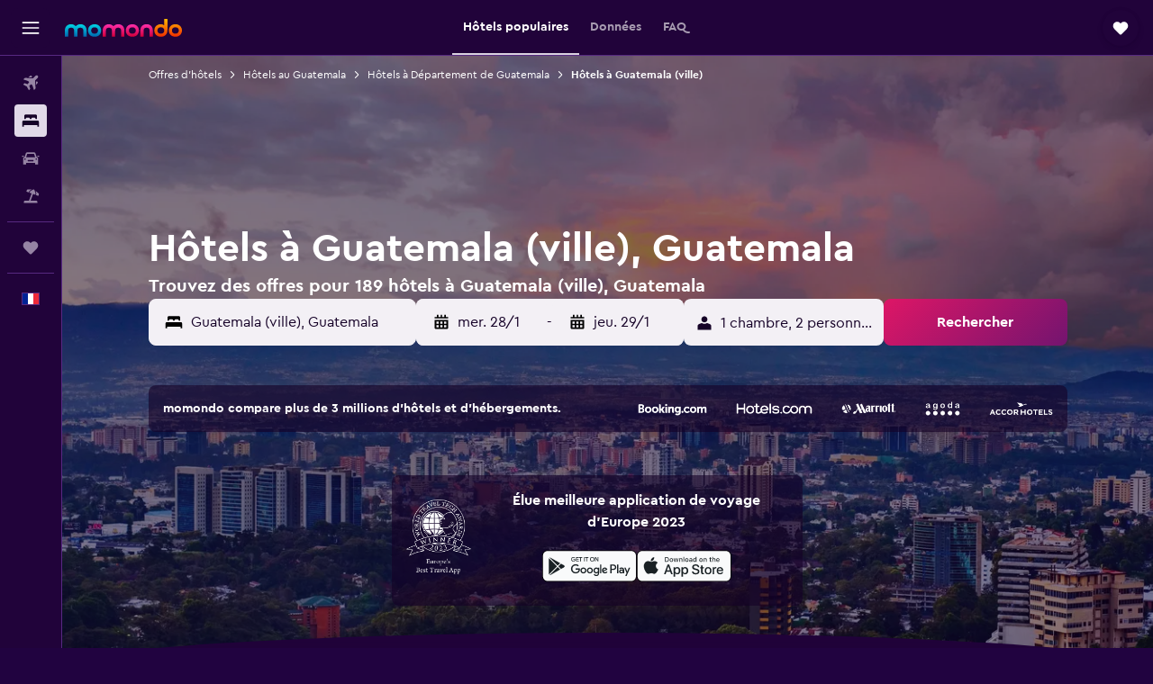

--- FILE ---
content_type: text/html;charset=UTF-8
request_url: https://www.momondo.fr/hotel/guatemala-ville
body_size: 116655
content:
<!DOCTYPE html>
<html lang='fr-fr' dir='ltr'>
<head>
<meta name="r9-version" content="R801b"/><meta name="r9-built" content="20260120.060106"/><meta name="r9-rendered" content="Wed, 21 Jan 2026 06:34:51 GMT"/><meta name="r9-build-number" content="46"/><link rel="stylesheet" href="https://content.r9cdn.net/res/combined.css?v=948ea7f5090d436fa333e8f8fe4e75e9a07d82a8&amp;cluster=4"/><link rel="stylesheet" href="https://content.r9cdn.net/res/combined.css?v=f12fca995cc28b20a02c15e61c9280d3a2c2ff52&amp;cluster=4"/><meta name="viewport" content="width=device-width, initial-scale=1, minimum-scale=1"/><meta name="format-detection" content="telephone=no"/><link rel="icon" href="/favicon.ico" sizes="any"/><link rel="icon" href="/icon.svg" type="image/svg+xml"/><title>Hôtels à Guatemala (ville) à partir de 10 € - Trouvez un hôtel pas cher avec momondo</title><meta name="description" content="Comparez 189 hôtels à Guatemala (ville) et dénichez les meilleures offres d&#x27;hôtels sur momondo. Trouvez les prix les plus avantageux pour une chambre d&#x27;hôtel de luxe ou un hôtel pas cher à Guatemala (ville)."/><link rel="preconnect" href="apis.google.com"/><link rel="dns-prefetch" href="apis.google.com"/><link rel="preconnect" href="www.googletagmanager.com"/><link rel="dns-prefetch" href="www.googletagmanager.com"/><link rel="preconnect" href="www.google-analytics.com"/><link rel="dns-prefetch" href="www.google-analytics.com"/><script type="text/javascript">
var safari13PlusRegex = /Macintosh;.*?Version\/(1[3-9]|[2-9][0-9]+)(\.[0-9]+)* Safari/;
if (
window &&
window.navigator &&
window.navigator.userAgent &&
window.navigator.userAgent.indexOf('Safari') > -1 &&
window.navigator.userAgent.indexOf('Chrome') === -1 &&
safari13PlusRegex.test(window.navigator.userAgent)
) {
if (
'ontouchstart' in window &&
(!('cookieEnabled' in window.navigator) || window.navigator.cookieEnabled)
) {
if (
decodeURIComponent(document.cookie).indexOf('pmov=') < 0 &&
decodeURIComponent(document.cookie).indexOf('oo.tweb=') < 0
) {
var d = new Date();
d.setTime(d.getTime() + 90 * 24 * 60 * 60 * 1000);
document.cookie = 'pmov=tb;path=/;expires=' + d.toUTCString();
}
}
}
</script><meta name="kayak_page" content="hotel,static-city-hotels,city"/><meta name="seop" content="guatemala-ville"/><meta name="seo-cache" content="true"/><meta name="kayak_seo_splitxp" content="seo-hotels-shared-ui-form-mm=enabled"/><meta name="tags" content="t_intro,t_best_place,t_tips"/><script type="text/javascript">
var DynamicContextPromise = (function (handler) {
this.status = 0;
this.value = undefined;
this.thenCallbacks = [];
this.catchCallbacks = [];
this.then = function(fn) {
if (this.status === 0) {
this.thenCallbacks.push(fn);
}
if (this.status === 1) {
fn(this.value);
}
return this;
}.bind(this);
this.catch = function(fn) {
if (this.status === 0) {
this.catchCallbacks.push(fn);
}
if (this.status === 2) {
fn(this.value);
}
return this;
}.bind(this);
var resolve = function(value) {
if (this.status === 0) {
this.status = 1;
this.value = value;
this.thenCallbacks.forEach(function(fn) {
fn(value)
});
}
}.bind(this);
var reject = function(value) {
if (this.status === 0) {
this.status = 2;
this.value = value;
this.catchCallbacks.forEach(function(fn) {
fn(value)
});
}
}.bind(this);
try {
handler(resolve, reject);
} catch (err) {
reject(err);
}
return {
then: this.then,
catch: this.catch,
};
}).bind({})
var ie = (function () {
var undef,
v = 3,
div = document.createElement('div'),
all = div.getElementsByTagName('i');
while (div.innerHTML = '<!--[if gt IE ' + (++v) + ']><i></i><![endif]-->', all[0]);
return v > 4 ? v : undef;
}());
var xhr = ie <= 9 ? new XDomainRequest() : new XMLHttpRequest();
var trackingQueryParams = "";
var getOnlyValidParams = function(paramsList, reservedParamsList) {
var finalParamsList = [];
for (var i = 0; i < paramsList.length; i++) {
if (reservedParamsList.indexOf(paramsList[i].split('=')[0]) == -1) {
finalParamsList.push(paramsList[i]);
}
}
return finalParamsList;
}
var removeUnnecessaryQueryStringChars = function(paramsString) {
if (paramsString.charAt(0) === '?') {
return paramsString.substr(1);
}
return paramsString;
}
var reservedParamsList = ['vertical', 'pageId', 'subPageId', 'originalReferrer', 'seoPlacementId', 'seoLanguage', 'seoCountry', 'tags'];
var paramsString = window.location && window.location.search;
if (paramsString) {
paramsString = removeUnnecessaryQueryStringChars(paramsString);
var finalParamsList = getOnlyValidParams(paramsString.split('&'), reservedParamsList)
trackingQueryParams = finalParamsList.length > 0 ? "&" + finalParamsList.join("&") + "&seo=true" : "";
}
var trackingUrl = '/s/run/fpc/context' +
'?vertical=hotel' +
'&pageId=static-city-hotels' +
'&subPageId=city' +
'&originalReferrer=' + encodeURIComponent(document.referrer) +
'&seoPlacementId=' + encodeURIComponent('guatemala-ville') +
'&tags=' + encodeURIComponent('t_intro,t_best_place,t_tips') +
'&origin=' + encodeURIComponent('') +
'&destination=' + encodeURIComponent('') +
'&isSeoPage=' + encodeURIComponent('true') +
'&domain=' + encodeURIComponent(window.location.host) +
trackingQueryParams;
xhr.open('GET', trackingUrl, true);
xhr.responseType = 'json';
window.R9 = window.R9 || {};
window.R9.unhiddenElements = [];
window.R9.dynamicContextPromise = new DynamicContextPromise(function(resolve, reject) {
xhr.onload = function () {
if (xhr.readyState === xhr.DONE && xhr.status === 200) {
window.R9 = window.R9 || {};
window.R9.globals = window.R9.globals || {};
resolve(xhr.response);
if (xhr.response['formToken']) {
R9.globals.formtoken = xhr.response['formToken'];
}
if (xhr.response['jsonPlacementEnabled'] && xhr.response['jsonGlobalPlacementEnabled']) {
if (xhr.response['placement']) {
R9.globals.placement = xhr.response['placement'];
}
if (xhr.response['affiliate']) {
R9.globals.affiliate = xhr.response['affiliate'];
}
}
if (xhr.response['dsaRemovableFields']) {
var dsaRemovableParamsList = xhr.response['dsaRemovableFields'];
var query = window.location.search.slice(1) || "";
var params = query.split('&');
var needRemoveParams = false;
for (var i = 0; i < dsaRemovableParamsList.length; i++) {
if (query.indexOf(dsaRemovableParamsList[i] + '=') != -1) {
needRemoveParams = true;
break;
}
}
if (needRemoveParams) {
var path = window.location.pathname;
var finalQuery = [];
for (var i = 0; i < params.length; i++) {
if (dsaRemovableParamsList.indexOf(params[i].split('=')[0]) == -1) {
finalQuery.push(params[i]);
}
}
if (window.history.replaceState) {
window.history.replaceState({}, document.title, path + (finalQuery.length > 0 ? '?' + finalQuery.join('&') : ''));
}
}
if(xhr.response['cachedCookieConsentEnabled']) {
var unhideElement = (elementId) => {
var elementToUnhide = document.querySelector(elementId);
if (elementToUnhide) {
window.R9.unhiddenElements = window.R9.unhiddenElements || [];
window.R9.unhiddenElements.push(elementId.replace('#', ''));
elementToUnhide.removeAttribute('hidden');
elementToUnhide.dispatchEvent(new Event('initialStaticHideRemove'));
}
}
var unhideCookieConsent = () => {
if (xhr.response['showSharedIabTcfDialog']) {
unhideElement('#iab-tcf-dialog');
}
if (xhr.response['showDataTransferDisclaimerDialog']) {
unhideElement('#shared-data-transfer-disclaimer-dialog');
}
if (xhr.response['showTwoPartyConsentDialog']) {
unhideElement('#shared-two-part-consent-dialog');
}
}
if (document.readyState === "loading") {
document.addEventListener("DOMContentLoaded", unhideCookieConsent);
} else {
unhideCookieConsent();
}
}
}
} else {
reject(xhr.response);
}
};
})
xhr.send('');
</script><link rel="canonical" href="https://www.momondo.fr/hotel/guatemala-ville"/><link rel="alternate" hrefLang="de-AT" href="https://www.momondo.at/hotels/guatemala-stadt"/><link rel="alternate" hrefLang="en-AU" href="https://www.momondo.com.au/hotels/guatemala-city"/><link rel="alternate" hrefLang="fr-BE" href="https://www.fr.momondo.be/hotel/guatemala-ville"/><link rel="alternate" hrefLang="nl-BE" href="https://www.momondo.be/hotels/guatemala-stad"/><link rel="alternate" hrefLang="pt-BR" href="https://www.momondo.com.br/hoteis/cidade-da-guatemala"/><link rel="alternate" hrefLang="fr-CA" href="https://www.fr.momondo.ca/hotel/guatemala-ville"/><link rel="alternate" hrefLang="en-CA" href="https://www.momondo.ca/hotels/guatemala-city"/><link rel="alternate" hrefLang="fr-CH" href="https://www.fr.momondo.ch/hotel/guatemala-ville"/><link rel="alternate" hrefLang="it-CH" href="https://www.it.momondo.ch/hotel/citta-del-guatemala"/><link rel="alternate" hrefLang="de-CH" href="https://www.momondo.ch/hotels/guatemala-stadt"/><link rel="alternate" hrefLang="es-CL" href="https://www.momondo.cl/hoteles/antigua-guatemala-guatemala"/><link rel="alternate" hrefLang="es-CO" href="https://www.momondo.com.co/hoteles/antigua-guatemala-guatemala"/><link rel="alternate" hrefLang="cs-CZ" href="https://www.momondo.cz/hotel/guatemala-city"/><link rel="alternate" hrefLang="de-DE" href="https://www.momondo.de/hotels/guatemala-stadt"/><link rel="alternate" hrefLang="da-DK" href="https://www.momondo.dk/hoteller/guatemala-city"/><link rel="alternate" hrefLang="et-EE" href="https://www.momondo.ee/hotellid/guatemala-linn"/><link rel="alternate" hrefLang="es-ES" href="https://www.momondo.es/hoteles/antigua-guatemala-guatemala"/><link rel="alternate" hrefLang="es-MX" href="https://www.momondo.mx/hoteles/santiago-de-guatimala"/><link rel="alternate" hrefLang="es-UY" href="https://www.es.momondo.com/hoteles/antigua-guatemala-guatemala"/><link rel="alternate" hrefLang="es-PE" href="https://www.momondo.com.pe/hoteles/antigua-guatemala-guatemala"/><link rel="alternate" hrefLang="fi-FI" href="https://www.momondo.fi/hotellit/guatemala-kaupunki"/><link rel="alternate" hrefLang="fr-FR" href="https://www.momondo.fr/hotel/guatemala-ville"/><link rel="alternate" hrefLang="en-GB" href="https://www.momondo.co.uk/hotels/guatemala-city"/><link rel="alternate" hrefLang="en-IE" href="https://www.momondo.ie/hotels/guatemala-city"/><link rel="alternate" hrefLang="en-IN" href="https://www.momondo.in/hotels/guatemala-city"/><link rel="alternate" hrefLang="it-IT" href="https://www.momondo.it/hotel/citta-del-guatemala"/><link rel="alternate" hrefLang="nl-NL" href="https://www.momondo.nl/hotels/guatemala-stad"/><link rel="alternate" hrefLang="no-NO" href="https://www.momondo.no/hotell/guatemala-by"/><link rel="alternate" hrefLang="pl-PL" href="https://www.momondo.pl/hotele/gwatemala-miasto"/><link rel="alternate" hrefLang="pt-PT" href="https://www.momondo.pt/hoteis/cidade-da-guatemala"/><link rel="alternate" hrefLang="ro-RO" href="https://www.momondo.ro/hoteluri/guatemala-city"/><link rel="alternate" hrefLang="sv-SE" href="https://www.momondo.se/hotell/guatemala-city"/><link rel="alternate" hrefLang="tr-TR" href="https://www.momondo.com.tr/otel/guatemala-city"/><link rel="alternate" hrefLang="ru-UA" href="https://www.ru.momondo.ua/oteli/gvatemala-gorod"/><link rel="alternate" hrefLang="uk-UA" href="https://www.momondo.ua/hoteli/gvatemala-misto"/><link rel="alternate" hrefLang="en-US" href="https://www.momondo.com/hotels/guatemala-city"/><link rel="alternate" hrefLang="en-ZA" href="https://www.momondo.co.za/hotels/guatemala-city"/><meta property="og:image" content="https://content.r9cdn.net/rimg/dimg/5b/19/50967fdb-city-43889-158b09eaf11.jpg?width=1200&amp;height=630&amp;xhint=2043&amp;yhint=1310&amp;crop=true"/><meta property="og:image:width" content="1200"/><meta property="og:image:height" content="630"/><meta property="og:title" content="Hôtels à Guatemala (ville) à partir de 10 € - Trouvez un hôtel pas cher avec momondo"/><meta property="og:type" content="website"/><meta property="og:description" content="Comparez 189 hôtels à Guatemala (ville) et dénichez les meilleures offres d&#x27;hôtels sur momondo. Trouvez les prix les plus avantageux pour une chambre d&#x27;hôtel de luxe ou un hôtel pas cher à Guatemala (ville)."/><meta property="og:url" content="https://www.momondo.fr/hotel/guatemala-ville"/><meta property="og:site_name" content="momondo"/><meta property="fb:pages" content="148785901841216"/><meta property="twitter:title" content="Hôtels à Guatemala (ville) à partir de 10 € - Trouvez un hôtel pas cher avec momondo"/><meta name="twitter:description" content="Comparez 189 hôtels à Guatemala (ville) et dénichez les meilleures offres d&#x27;hôtels sur momondo. Trouvez les prix les plus avantageux pour une chambre d&#x27;hôtel de luxe ou un hôtel pas cher à Guatemala (ville)."/><meta name="twitter:image:src" content="https://content.r9cdn.net/rimg/dimg/5b/19/50967fdb-city-43889-158b09eaf11.jpg?width=440&amp;height=220&amp;xhint=2043&amp;yhint=1310&amp;crop=true"/><meta name="twitter:card" content="summary_large_image"/><meta name="twitter:site" content="@momondo"/><meta name="twitter:creator" content="@momondo"/><meta name="robots" content="index,follow"/><link rel="apple-touch-icon" href="/apple-touch-icon.png"/><link rel="apple-touch-icon" sizes="60x60" href="/apple-touch-icon-60x60.png"/><link rel="apple-touch-icon" sizes="76x76" href="/apple-touch-icon-76x76.png"/><link rel="apple-touch-icon" sizes="120x120" href="/apple-touch-icon-120x120.png"/><link rel="apple-touch-icon" sizes="152x152" href="/apple-touch-icon-152x152.png"/><link rel="apple-touch-icon" sizes="167x167" href="/apple-touch-icon-167x167.png"/><link rel="apple-touch-icon" sizes="180x180" href="/apple-touch-icon-180x180.png"/><script type="application/ld+json">{"@context":"https://schema.org","@type":"Website","name":"momondo","url":"https://www.momondo.fr"}</script><script type="application/ld+json">{"@context":"http://schema.org","@type":"Organization","name":"momondo","url":"https://www.momondo.fr/hotel/guatemala-ville","sameAs":["https://www.facebook.com/momondo","https://www.instagram.com/momondo","https://x.com/momondo"]}</script><script type="application/ld+json">[{"@context":"http://schema.org","@type":"BreadcrumbList","name":"r9-alt","itemListElement":[{"@type":"ListItem","position":"1","item":{"@id":"https://www.momondo.fr/hotel","name":"Offres d’hôtels"}},{"@type":"ListItem","position":"2","item":{"@id":"/hotel/guatemala-ville","name":"Hôtels à Guatemala (ville)"}}]},{"@context":"http://schema.org","@type":"BreadcrumbList","name":"r9-full","itemListElement":[{"@type":"ListItem","position":"1","item":{"@id":"https://www.momondo.fr/hotel","name":"Offres d’hôtels"}},{"@type":"ListItem","position":"2","item":{"@id":"/hotel/guatemala","name":"Hôtels au Guatemala"}},{"@type":"ListItem","position":"3","item":{"@id":"/hotel/departement-de-guatemala.ksp","name":"Hôtels à Département de Guatemala"}},{"@type":"ListItem","position":"4","item":{"@id":"/hotel/guatemala-ville","name":"Hôtels à Guatemala (ville)"}}]}]</script><script type="application/ld+json">{"@context":"http://schema.org","@type":"FAQPage","mainEntity":[{"@type":"Question","name":"Combien de temps les voyageurs séjournent-ils à Guatemala (ville) ?","acceptedAnswer":{"@type":"Answer","text":"Les voyageurs passent en moyenne 6 nuits à Guatemala (ville). <a href=\"https://www.momondo.fr/hotel/guatemala-ville\">Trouvez des offres d’hôtels à Guatemala (ville) sur momondo.</a>"}},{"@type":"Question","name":"Combien coûte une chambre d’hôtel à Guatemala (ville) ?","acceptedAnswer":{"@type":"Answer","text":"En moyenne, les chambres coûtent environ 158 € par nuit pour une réservation dans un hôtel à Guatemala (ville). Toutefois, le prix d’une chambre variera considérablement en fonction de la saison ainsi que de l’emplacement et des équipements de l’établissement. <a href=\"https://www.momondo.fr/hotel/guatemala-ville\">Trouvez des offres d’hôtels à Guatemala (ville) sur momondo.</a>"}},{"@type":"Question","name":"Quelle est la meilleure période pour réserver un hôtel à Guatemala (ville) ?","acceptedAnswer":{"@type":"Answer","text":"Le prix d’une chambre d’hôtel à Guatemala (ville) peut coûter jusqu’à 81 % moins cher en août. C’est la période idéale pour réserver à petit prix. <a href=\"https://www.momondo.fr/hotel/guatemala-ville\">Trouvez des offres d’hôtels à Guatemala (ville) sur momondo.</a>"}},{"@type":"Question","name":"Quel est le jour le moins cher pour séjourner dans un hôtel à Guatemala (ville) ?","acceptedAnswer":{"@type":"Answer","text":"Les prix des chambres d’hôtel à Guatemala (ville) sont les plus bas le samedi et les plus élevés le mercredi."}},{"@type":"Question","name":"Combien coûte une nuit dans un hôtel de luxe à Guatemala (ville) ?","acceptedAnswer":{"@type":"Answer","text":"Une nuit dans un hôtel de luxe à Guatemala (ville) coûte en moyenne 174 € par personne. C’est environ 58 % % de plus que le prix moyen d’une nuit dans un hôtel à Guatemala (ville), qui s’élève à 158 € par personne."}},{"@type":"Question","name":"Y a t-il des auberges de jeunesse à Guatemala (ville) ?","acceptedAnswer":{"@type":"Answer","text":"Oui, vous pouvez réserver une auberge de jeunesse à Guatemala (ville). Actuellement, il y a 25 auberges dans la ville et Tequila Sunrise Hostel est la plus prisée des utilisateur·ices momondo. Comparez les offres sur les <a href='/hotel/hostels-in-guatemala-ville-43889.ksp'>auberges de jeunesse à Guatemala (ville)</a> dès maintenant."}},{"@type":"Question","name":"Parmi combien de prestataires momondo effectue-t-il des recherches pour les hôtels à Guatemala (ville) ?","acceptedAnswer":{"@type":"Answer","text":"En janvier 2026, il existe 664 prestataires au choix pour les hôtels à Guatemala (ville)."}},{"@type":"Question","name":"Quand est-ce que momondo met à jour les prix des hôtels à Guatemala (ville) ?","acceptedAnswer":{"@type":"Answer","text":"Les prix pour les hôtels à Guatemala (ville) sont actualisés de façon quotidienne."}}]}</script><script type="application/ld+json">{"@context":"http://schema.org","@type":"Service","broker":{"@type":"Organization","name":"momondo"},"url":"https://www.momondo.fr/hotel/guatemala-ville","serviceType":"Hôtels en Guatemala (ville)","offers":{"@type":"AggregateOffer","lowPrice":"10 €","priceCurrency":"EUR"}}</script><script type="application/ld+json">{"@context":"https://schema.org","@type":"TouristDestination","name":"Guatemala (ville)"}</script><script type="application/ld+json">{"@context":"https://schema.org","@type":"ItemList","itemListOrder":"https://schema.org/ItemListOrderAscending","description":"46 meilleurs hôtels à Guatemala (ville)","itemListElement":[{"@type":"ListItem","position":1,"url":"https://www.momondo.fr/hotel/guatemala-ville/Barcelo-Guatemala-City.mhd56157.ksp"},{"@type":"ListItem","position":2,"url":"https://www.momondo.fr/hotel/guatemala-ville/Wyndham-Garden-Guatemala-City.mhd2784186.ksp"},{"@type":"ListItem","position":3,"url":"https://www.momondo.fr/hotel/guatemala-ville/Hyatt-Centric-Guatemala-City.mhd2992744.ksp"},{"@type":"ListItem","position":4,"url":"https://www.momondo.fr/hotel/guatemala-ville/Hotel-Casa-Veranda.mhd3602262.ksp"},{"@type":"ListItem","position":5,"url":"https://www.momondo.fr/hotel/guatemala-ville/Clarion-Suites-Guatemala-City.mhd4608.ksp"},{"@type":"ListItem","position":6,"url":"https://www.momondo.fr/hotel/guatemala-ville/The-Westin-Camino-Real-Guatemala.mhd71833.ksp"},{"@type":"ListItem","position":7,"url":"https://www.momondo.fr/hotel/guatemala-ville/Hilton-Garden-Inn-Guatemala-City.mhd56156.ksp"},{"@type":"ListItem","position":8,"url":"https://www.momondo.fr/hotel/guatemala-ville/Adriatika-Hotel-Residence.mhd2135402.ksp"},{"@type":"ListItem","position":9,"url":"https://www.momondo.fr/hotel/guatemala-ville/Conquistador-Hotel-Conference-Center.mhd364251.ksp"},{"@type":"ListItem","position":10,"url":"https://www.momondo.fr/hotel/guatemala-ville/Hilton-Guatemala-City.mhd95564.ksp"},{"@type":"ListItem","position":11,"url":"https://www.momondo.fr/hotel/guatemala-ville/Grand-Tikal-Futura-Hotel.mhd94010.ksp"},{"@type":"ListItem","position":12,"url":"https://www.momondo.fr/hotel/guatemala-ville/Holiday-Inn-Guatemala.mhd7258.ksp"},{"@type":"ListItem","position":13,"url":"https://www.momondo.fr/hotel/guatemala-ville/Hotel-Las-Americas.mhd2758058.ksp"},{"@type":"ListItem","position":14,"url":"https://www.momondo.fr/hotel/guatemala-ville/Real-Intercontinental-Guatemala-An-IHG-Hotel.mhd11172.ksp"},{"@type":"ListItem","position":15,"url":"https://www.momondo.fr/hotel/guatemala-ville/Hotel-Biltmore.mhd154623.ksp"},{"@type":"ListItem","position":16,"url":"https://www.momondo.fr/hotel/guatemala-ville/La-Inmaculada-Hotel.mhd417584.ksp"},{"@type":"ListItem","position":17,"url":"https://www.momondo.fr/hotel/guatemala-ville/Courtyard-by-Marriott-Guatemala-City.mhd87601.ksp"},{"@type":"ListItem","position":18,"url":"https://www.momondo.fr/hotel/guatemala-ville/Meraki-Boutique-Hotel.mhd879064.ksp"},{"@type":"ListItem","position":19,"url":"https://www.momondo.fr/hotel/guatemala-ville/Hotel-San-Carlos.mhd122740.ksp"},{"@type":"ListItem","position":20,"url":"https://www.momondo.fr/hotel/guatemala-ville/Mariana-s-Petit-Hotel.mhd2208158.ksp"},{"@type":"ListItem","position":21,"url":"https://www.momondo.fr/hotel/guatemala-ville/Hostal-Villa-Toscana.mhd2093018.ksp"}]}</script><script type="application/ld+json">{"@context":"http://schema.org","@type":"Hotel","name":"Hostal Urban","url":"https://www.momondo.frundefined","starRating":"1","telephone":"+502 3566 2328","alternateName":["Hostal Urban Guatemala (ville)","Hostal Urban Guatemala (ville), Département de Guatemala"],"address":{"@type":"PostalAddress","streetAddress":"Via 7 Via 7 3-45, Zona 4","addressLocality":"Guatemala (ville)","postalCode":"01004","addressRegion":"Département de Guatemala","addressCountry":"Guatemala"},"priceRange":"21 €","image":"/rimg/himg/d2/6d/4d/expedia_group-10034705-220091266-088098.jpg?width=128&height=160&crop=true","aggregateRating":{"@type":"AggregateRating","bestRating":"10","ratingValue":"4,9","ratingCount":"93"}}</script><script type="application/ld+json">{"@context":"http://schema.org","@type":"Hotel","name":"Hotel Histórico - Hostel","url":"https://www.momondo.frundefined","starRating":"1","telephone":"+502 3331 9358","alternateName":["Hotel Histórico - Hostel Guatemala (ville)","Hotel Histórico - Hostel Guatemala (ville), Département de Guatemala"],"address":{"@type":"PostalAddress","streetAddress":"1Era Calle 3-49 Zona 1","addressLocality":"Guatemala (ville)","postalCode":"01001","addressRegion":"Département de Guatemala","addressCountry":"Guatemala"},"priceRange":"10 €","image":"/rimg/himg/e5/09/dd/expedia_group-2996539-673db4-433576.jpg?width=128&height=160&crop=true","aggregateRating":{"@type":"AggregateRating","bestRating":"10","ratingValue":"7,0","ratingCount":"434"},"amenityFeature":["roomservice","wififree","free_toiletries","airportshuttle","parking","laundryroom","24hfrontdesk","ac","storage","daily_housekeeping"]}</script><script type="application/ld+json">{"@context":"http://schema.org","@type":"Hotel","name":"Hostal Los Lagos Inn","url":"https://www.momondo.frundefined","starRating":"1","telephone":"+502 2509 0229","alternateName":["Hostal Los Lagos Inn Guatemala (ville)","Hostal Los Lagos Inn Guatemala (ville), Département de Guatemala"],"address":{"@type":"PostalAddress","streetAddress":"8a. avenida 15-85 Zona 13 Colonia Aurora I","addressLocality":"Guatemala (ville)","postalCode":"01013","addressRegion":"Département de Guatemala","addressCountry":"Guatemala"},"priceRange":"36 €","aggregateRating":{"@type":"AggregateRating","bestRating":"10","ratingValue":"7,9","ratingCount":"856"},"amenityFeature":["roomservice","wififree","wifi_available_in_all_areas","flat_screen_tv","tv","cablesat","airportshuttle","inet","laundryroom","24hfrontdesk"]}</script><script type="application/ld+json">{"@context":"http://schema.org","@type":"Hotel","name":"Barceló Guatemala City","url":"https://www.momondo.fr/hotel/guatemala-ville/Barcelo-Guatemala-City.mhd56157.ksp","starRating":"5","telephone":"+502 2378 4000","alternateName":["Barceló Guatemala City Guatemala (ville)","Barceló Guatemala City Guatemala (ville), Département de Guatemala"],"address":{"@type":"PostalAddress","streetAddress":"7 Avenida 15-45 Zona 9","addressLocality":"Guatemala (ville)","postalCode":"","addressRegion":"Département de Guatemala","addressCountry":"Guatemala"},"priceRange":"64 €","image":"/rimg/himg/d2/4a/5e/ice-56157-08f793-463750.jpg?width=329&height=343&crop=true","photo":[{"@type":"ImageObject","contentUrl":"/himg/d2/4a/5e/ice-56157-08f793-463750.jpg","description":"Barceló Guatemala City"}],"aggregateRating":{"@type":"AggregateRating","bestRating":"10","ratingValue":"8,8","ratingCount":"3729"},"amenityFeature":["outpool","fitnesscenter","restaurant","bar","roomservice","wififree","tea_coffee_maker","coffee_machine","parkingfree","airportshuttlefree"]}</script><script type="application/ld+json">{"@context":"http://schema.org","@type":"Hotel","name":"Tikal Futura Hotel & Convention Center","url":"https://www.momondo.fr/hotel/guatemala-ville/Grand-Tikal-Futura-Hotel.mhd94010.ksp","starRating":"4","telephone":"+502 2410 0800","alternateName":["Tikal Futura Hotel & Convention Center Guatemala (ville)","Tikal Futura Hotel & Convention Center Guatemala (ville), Département de Guatemala"],"address":{"@type":"PostalAddress","streetAddress":"Calzada Roosevelt 22-43","addressLocality":"Guatemala (ville)","postalCode":"01011","addressRegion":"Département de Guatemala","addressCountry":"Guatemala"},"priceRange":"109 €","image":"/rimg/himg/1f/41/c9/expedia_group-94010-0cced0a2-217971.jpg?width=329&height=343&crop=true","photo":[{"@type":"ImageObject","contentUrl":"/himg/1f/41/c9/expedia_group-94010-0cced0a2-217971.jpg","description":"Tikal Futura Hotel & Convention Center"}],"aggregateRating":{"@type":"AggregateRating","bestRating":"10","ratingValue":"9,0","ratingCount":"1330"},"amenityFeature":["inpool","fitnesscenter","restaurant","bar","roomservice","wififree","tea_coffee_maker","coffee_machine","parkingfree","bizcenter"]}</script><script type="application/ld+json">{"@context":"http://schema.org","@type":"Hotel","name":"Best Western Plus Hotel Stofella","url":"https://www.momondo.frundefined","starRating":"4","telephone":"+502 2410 8600","alternateName":["Best Western Plus Hotel Stofella Guatemala (ville)","Best Western Plus Hotel Stofella Guatemala (ville), Département de Guatemala"],"address":{"@type":"PostalAddress","streetAddress":"2 Avenida 12-28 Zona 10","addressLocality":"Guatemala (ville)","postalCode":"","addressRegion":"Département de Guatemala","addressCountry":"Guatemala"},"priceRange":"91 €","image":"/rimg/himg/b0/49/3b/ice-27498-121809495-203485.jpg?width=329&height=343&crop=true","photo":[{"@type":"ImageObject","contentUrl":"/himg/b0/49/3b/ice-27498-121809495-203485.jpg","description":"Best Western Plus Hotel Stofella"}],"aggregateRating":{"@type":"AggregateRating","bestRating":"10","ratingValue":"8,2","ratingCount":"2042"},"amenityFeature":["fitnesscenter","restaurant","bar","roomservice","wififree","tea_coffee_maker","bizcenter","wifi_available_in_all_areas","meetingfacilities","inet"]}</script><script type="application/ld+json">{"@context":"http://schema.org","@type":"Hotel","name":"Wyndham Garden Guatemala City","url":"https://www.momondo.fr/hotel/guatemala-ville/Wyndham-Garden-Guatemala-City.mhd2784186.ksp","starRating":"4","telephone":"+502 2421 5151","alternateName":["Wyndham Garden Guatemala City Guatemala (ville)","Wyndham Garden Guatemala City Guatemala (ville), Département de Guatemala"],"address":{"@type":"PostalAddress","streetAddress":"1a Avenida 12-46 Zona 10","addressLocality":"Guatemala (ville)","postalCode":"01010","addressRegion":"Département de Guatemala","addressCountry":"Guatemala"},"priceRange":"103 €","image":"/rimg/himg/a1/3c/07/ice-2784186-528e4b-346203.jpg?width=329&height=343&crop=true","photo":[{"@type":"ImageObject","contentUrl":"/himg/a1/3c/07/ice-2784186-528e4b-346203.jpg","description":"Wyndham Garden Guatemala City"}],"aggregateRating":{"@type":"AggregateRating","bestRating":"10","ratingValue":"8,9","ratingCount":"2595"},"amenityFeature":["fitnesscenter","restaurant","bar","roomservice","wififree","coffee_machine","airportshuttlefree","bizcenter","wifi_available_in_all_areas","free_toiletries"]}</script><script type="application/ld+json">{"@context":"http://schema.org","@type":"Hotel","name":"Clarion Suites Guatemala City","url":"https://www.momondo.fr/hotel/guatemala-ville/Clarion-Suites-Guatemala-City.mhd4608.ksp","starRating":"4","telephone":"+502 2421 3333","alternateName":["Clarion Suites Guatemala City Guatemala (ville)","Clarion Suites Guatemala City Guatemala (ville), Département de Guatemala"],"address":{"@type":"PostalAddress","streetAddress":"14 Street 3-08 Zona 10","addressLocality":"Guatemala (ville)","postalCode":"01010","addressRegion":"Département de Guatemala","addressCountry":"Guatemala"},"priceRange":"93 €","image":"/rimg/himg/dc/50/2e/ice-4608-5ce92f-251062.jpg?width=329&height=343&crop=true","photo":[{"@type":"ImageObject","contentUrl":"/himg/dc/50/2e/ice-4608-5ce92f-251062.jpg","description":"Clarion Suites Guatemala City"}],"aggregateRating":{"@type":"AggregateRating","bestRating":"10","ratingValue":"8,7","ratingCount":"1680"},"amenityFeature":["outpool","fitnesscenter","restaurant","bar","roomservice","wififree","tea_coffee_maker","coffee_machine","parkingfree","wifi_available_in_all_areas"]}</script><script type="application/ld+json">{"@context":"http://schema.org","@type":"Hotel","name":"Hotel Vista Quince","url":"https://www.momondo.frundefined","starRating":"5","telephone":"+502 2227 5115","alternateName":["Hotel Vista Quince Guatemala (ville)","Hotel Vista Quince Guatemala (ville), Département de Guatemala"],"address":{"@type":"PostalAddress","streetAddress":"Carril Auxiliar Bv. Vista Hermosa","addressLocality":"Guatemala (ville)","postalCode":"01015","addressRegion":"Département de Guatemala","addressCountry":"Guatemala"},"priceRange":"143 €","image":"/rimg/himg/ba/22/30/expedia_group-6122441-230958145-070235.jpg?width=329&height=343&crop=true","photo":[{"@type":"ImageObject","contentUrl":"/himg/ba/22/30/expedia_group-6122441-230958145-070235.jpg","description":"Hotel Vista Quince"}],"aggregateRating":{"@type":"AggregateRating","bestRating":"10","ratingValue":"8,6","ratingCount":"195"},"amenityFeature":["fitnesscenter","restaurant","bar","roomservice","wififree","coffee_machine","parkingfree","flat_screen_tv","tv","cablesat"]}</script><script type="application/ld+json">{"@context":"http://schema.org","@type":"Hotel","name":"Conquistador Hotel & Conference Center","url":"https://www.momondo.fr/hotel/guatemala-ville/Conquistador-Hotel-Conference-Center.mhd364251.ksp","starRating":"4","telephone":"+502 2424 4444","alternateName":["Conquistador Hotel & Conference Center Guatemala (ville)","Conquistador Hotel & Conference Center Guatemala (ville), Département de Guatemala"],"address":{"@type":"PostalAddress","streetAddress":"Vía 5, 4-68 Zona 4","addressLocality":"Guatemala (ville)","postalCode":"","addressRegion":"Département de Guatemala","addressCountry":"Guatemala"},"priceRange":"64 €","image":"/rimg/himg/8d/b3/bb/expedia_group-364251-216944171-605674.jpg?width=329&height=343&crop=true","photo":[{"@type":"ImageObject","contentUrl":"/himg/8d/b3/bb/expedia_group-364251-216944171-605674.jpg","description":"Conquistador Hotel & Conference Center"}],"aggregateRating":{"@type":"AggregateRating","bestRating":"10","ratingValue":"7,5","ratingCount":"1956"},"amenityFeature":["outpool","fitnesscenter","restaurant","bar","roomservice","wififree","parkingfree","bizcenter","wifi_available_in_all_areas","flat_screen_tv"]}</script><script type="application/ld+json">{"@context":"http://schema.org","@type":"Hotel","name":"The Westin Camino Real, Guatemala","url":"https://www.momondo.fr/hotel/guatemala-ville/The-Westin-Camino-Real-Guatemala.mhd71833.ksp","starRating":"5","telephone":"+502 2333 3000","alternateName":["The Westin Camino Real, Guatemala Guatemala (ville)","The Westin Camino Real, Guatemala Guatemala (ville), Département de Guatemala"],"address":{"@type":"PostalAddress","streetAddress":"Avenida la Reforma y 14 Calle","addressLocality":"Guatemala (ville)","postalCode":"01010","addressRegion":"Département de Guatemala","addressCountry":"Guatemala"},"priceRange":"140 €","image":"/rimg/himg/39/12/70/leonardo-71833-830993-579335.jpg?width=329&height=343&crop=true","photo":[{"@type":"ImageObject","contentUrl":"/himg/39/12/70/leonardo-71833-830993-579335.jpg","description":"The Westin Camino Real, Guatemala"}],"aggregateRating":{"@type":"AggregateRating","bestRating":"10","ratingValue":"9,2","ratingCount":"589"},"amenityFeature":["outpool","fitnesscenter","restaurant","bar","roomservice","wififree","coffee_machine","coffeeshop","parkingfree","bizcenter"]}</script><script type="application/ld+json">{"@context":"http://schema.org","@type":"Hotel","name":"Hotel Metropolitano","url":"https://www.momondo.frundefined","starRating":"2","telephone":"+502 4290 6867","alternateName":["Hotel Metropolitano Guatemala (ville)","Hotel Metropolitano Guatemala (ville), Département de Guatemala"],"address":{"@type":"PostalAddress","streetAddress":"17 Calle","addressLocality":"Guatemala (ville)","postalCode":"","addressRegion":"Département de Guatemala","addressCountry":"Guatemala"},"priceRange":"16 €","image":"/rimg/himg/6d/0f/e3/expedia_group-3728223-13791328-214828.jpg?width=200&height=200&crop=true","photo":[{"@type":"ImageObject","contentUrl":"/himg/6d/0f/e3/expedia_group-3728223-13791328-214828.jpg","description":"Hotel Metropolitano"}],"aggregateRating":{"@type":"AggregateRating","bestRating":"10","ratingValue":"7,8","ratingCount":"512"},"amenityFeature":["roomservice","wififree","flat_screen_tv","tv","cablesat","free_toiletries","inet","parking","24hfrontdesk","currencyexchange"]}</script><script type="application/ld+json">{"@context":"http://schema.org","@type":"Hotel","name":"Ayari Bed & Breakfast","url":"https://www.momondo.frundefined","starRating":"4","telephone":"+502 3484 9225","alternateName":["Ayari Bed & Breakfast Guatemala (ville)","Ayari Bed & Breakfast Guatemala (ville), Département de Guatemala"],"address":{"@type":"PostalAddress","streetAddress":"16 Calle 7-59 Zona 13 Aurora 1","addressLocality":"Guatemala (ville)","postalCode":"01013","addressRegion":"Département de Guatemala","addressCountry":"Guatemala"},"priceRange":"46 €","image":"/rimg/himg/a9/18/b9/expedia_group-1072761763-637930-047939.jpg?width=200&height=200&crop=true","photo":[{"@type":"ImageObject","contentUrl":"/himg/a9/18/b9/expedia_group-1072761763-637930-047939.jpg","description":"Ayari Bed & Breakfast"}],"aggregateRating":{"@type":"AggregateRating","bestRating":"10","ratingValue":"8,8","ratingCount":"91"},"amenityFeature":["wififree","parkingfree","airportshuttlefree","shuttle_service__free_","wifi_available_in_all_areas","flat_screen_tv","tv","free_toiletries","inet","laundryroom"]}</script><script type="application/ld+json">{"@context":"http://schema.org","@type":"Hotel","name":"Mariana's Petit Hotel","url":"https://www.momondo.fr/hotel/guatemala-ville/Mariana-s-Petit-Hotel.mhd2208158.ksp","starRating":"3","telephone":"+502 2261 4144","alternateName":["Mariana's Petit Hotel Guatemala (ville)","Mariana's Petit Hotel Guatemala (ville), Département de Guatemala"],"address":{"@type":"PostalAddress","streetAddress":"20 Calle 10-17","addressLocality":"Guatemala (ville)","postalCode":"","addressRegion":"Département de Guatemala","addressCountry":"Guatemala"},"priceRange":"39 €","image":"/rimg/himg/96/dd/c0/expedia_group-2208158-acd6b0-423612.jpg?width=200&height=200&crop=true","photo":[{"@type":"ImageObject","contentUrl":"/himg/96/dd/c0/expedia_group-2208158-acd6b0-423612.jpg","description":"Mariana's Petit Hotel"}],"aggregateRating":{"@type":"AggregateRating","bestRating":"10","ratingValue":"9,1","ratingCount":"1946"},"amenityFeature":["wififree","private_bathroom","terrace/patio","balcony","flat_screen_tv","tv","inet","laundrysvc","laundryroom","roomservice"]}</script><script type="application/ld+json">{"@context":"http://schema.org","@type":"Hotel","name":"Hotel Fontabella","url":"https://www.momondo.frundefined","starRating":"4","telephone":"+502 2305 5900","alternateName":["Hotel Fontabella Guatemala (ville)","Hotel Fontabella Guatemala (ville), Département de Guatemala"],"address":{"@type":"PostalAddress","streetAddress":"Zona 10","addressLocality":"Guatemala (ville)","postalCode":"01010","addressRegion":"Département de Guatemala","addressCountry":"Guatemala"},"priceRange":"108 €","image":"/rimg/himg/8a/40/11/expedia_group-2423433-24598937-157665.jpg?width=200&height=200&crop=true","photo":[{"@type":"ImageObject","contentUrl":"/himg/8a/40/11/expedia_group-2423433-24598937-157665.jpg","description":"Hotel Fontabella"}],"aggregateRating":{"@type":"AggregateRating","bestRating":"10","ratingValue":"8,3","ratingCount":"15"},"amenityFeature":["fitnesscenter","bar","wififree","coffee_machine","bizcenter","free_toiletries","airportshuttle","laundrysvc","laundryroom","hairdryer"]}</script><script type="application/ld+json">{"@context":"http://schema.org","@type":"Hotel","name":"Hyatt Centric Guatemala City","url":"https://www.momondo.fr/hotel/guatemala-ville/Hyatt-Centric-Guatemala-City.mhd2992744.ksp","starRating":"4","telephone":"+502 2217 6000","alternateName":["Hyatt Centric Guatemala City Guatemala (ville)","Hyatt Centric Guatemala City Guatemala (ville), Département de Guatemala"],"address":{"@type":"PostalAddress","streetAddress":"12 Calle 2-25 Zona 10","addressLocality":"Guatemala (ville)","postalCode":"","addressRegion":"Département de Guatemala","addressCountry":"Guatemala"},"priceRange":"150 €","image":"/rimg/himg/1f/4b/2a/ice-2992744-124878878-351251.jpg?width=200&height=200&crop=true","photo":[{"@type":"ImageObject","contentUrl":"/himg/48/dd/70/expedia_group-2992744-1fb7ac-335005.jpg","description":"Hyatt Centric Guatemala City"}],"aggregateRating":{"@type":"AggregateRating","bestRating":"10","ratingValue":"8,9","ratingCount":"794"},"amenityFeature":["outpool","fitnesscenter","restaurant","bar","roomservice","wififree","tea_coffee_maker","parkingfree","bizcenter","wifi_available_in_all_areas"]}</script><script type="application/ld+json">{"@context":"http://schema.org","@type":"Hotel","name":"Hotel Citadin Z10","url":"https://www.momondo.frundefined","starRating":"2","telephone":"+502 3999 1649","alternateName":["Hotel Citadin Z10 Guatemala (ville)","Hotel Citadin Z10 Guatemala (ville), Département de Guatemala"],"address":{"@type":"PostalAddress","streetAddress":"16-77 17 Calle","addressLocality":"Guatemala (ville)","postalCode":"01010","addressRegion":"Département de Guatemala","addressCountry":"Guatemala"},"priceRange":"28 €","image":"/rimg/himg/86/38/3d/expedia_group-1071108694-156237417-461945.jpg?width=200&height=200&crop=true","photo":[{"@type":"ImageObject","contentUrl":"/himg/86/38/3d/expedia_group-1071108694-156237417-461945.jpg","description":"Hotel Citadin Z10"}],"aggregateRating":{"@type":"AggregateRating","bestRating":"10","ratingValue":"5,7","ratingCount":"67"},"amenityFeature":["garden","desk"]}</script><script type="application/ld+json">{"@context":"http://schema.org","@type":"Hotel","name":"Hotel Villas Santander","url":"https://www.momondo.frundefined","starRating":"3","telephone":"+502 3787 4277","alternateName":["Hotel Villas Santander Guatemala (ville)","Hotel Villas Santander Guatemala (ville), Département de Guatemala"],"address":{"@type":"PostalAddress","streetAddress":"Villas Santander 19 Ave 16-25 Zona 10","addressLocality":"Guatemala (ville)","postalCode":"01010","addressRegion":"Département de Guatemala","addressCountry":"Guatemala"},"priceRange":"32 €","image":"/rimg/himg/a1/08/44/expedia_group-8358463-151839650-189415.jpg?width=200&height=200&crop=true","photo":[{"@type":"ImageObject","contentUrl":"/himg/a1/08/44/expedia_group-8358463-151839650-189415.jpg","description":"Hotel Villas Santander"}],"aggregateRating":{"@type":"AggregateRating","bestRating":"10","ratingValue":"7,0","ratingCount":"732"},"amenityFeature":["restaurant","bar","roomservice","wififree","parkingfree","flat_screen_tv","free_toiletries","inet","expressco","concierge"]}</script><script type="application/ld+json">{"@context":"http://schema.org","@type":"Hotel","name":"Hotel España","url":"https://www.momondo.frundefined","starRating":"3","telephone":"+502 5031 4012","alternateName":["Hotel España Guatemala (ville)","Hotel España Guatemala (ville), Département de Guatemala"],"address":{"@type":"PostalAddress","streetAddress":"9A Avenida 15-59","addressLocality":"Guatemala (ville)","postalCode":"","addressRegion":"Département de Guatemala","addressCountry":"Guatemala"},"priceRange":"20 €","image":"/rimg/himg/26/2c/4a/expedia_group-5542979-5b4349-801021.jpg?width=200&height=200&crop=true","photo":[{"@type":"ImageObject","contentUrl":"/himg/26/2c/4a/expedia_group-5542979-5b4349-801021.jpg","description":"Hotel España"}],"aggregateRating":{"@type":"AggregateRating","bestRating":"10","ratingValue":"5,2","ratingCount":"36"},"amenityFeature":["daily_housekeeping"]}</script><script type="application/ld+json">{"@context":"http://schema.org","@type":"Hotel","name":"Hotel Casa Veranda","url":"https://www.momondo.fr/hotel/guatemala-ville/Hotel-Casa-Veranda.mhd3602262.ksp","starRating":"4","telephone":"+502 2411 4100","alternateName":["Hotel Casa Veranda Guatemala (ville)","Hotel Casa Veranda Guatemala (ville), Département de Guatemala"],"address":{"@type":"PostalAddress","streetAddress":"12 calle 1-24 Zona 10","addressLocality":"Guatemala (ville)","postalCode":"01010","addressRegion":"Département de Guatemala","addressCountry":"Guatemala"},"priceRange":"91 €","image":"/rimg/himg/cd/b5/e1/ice-107124-photo.aspx_did=2692_brochureid=107124_publicid=46556082_instanceid=2_resizing=4K-image.jpg?width=200&height=200&crop=true","photo":[{"@type":"ImageObject","contentUrl":"/himg/cd/b5/e1/ice-107124-photo.aspx_did=2692_brochureid=107124_publicid=46556082_instanceid=2_resizing=4K-image.jpg","description":"Hotel Casa Veranda"}],"aggregateRating":{"@type":"AggregateRating","bestRating":"10","ratingValue":"8,7","ratingCount":"1032"},"amenityFeature":["fitnesscenter","restaurant","bar","roomservice","wififree","coffee_machine","bizcenter","wifi_available_in_all_areas","flat_screen_tv","tv"]}</script><script type="application/ld+json">{"@context":"http://schema.org","@type":"Hotel","name":"In & Out Hotel","url":"https://www.momondo.frundefined","starRating":"3","telephone":"+502 2509 0601","alternateName":["In & Out Hotel Guatemala (ville)","In & Out Hotel Guatemala (ville), Département de Guatemala"],"address":{"@type":"PostalAddress","streetAddress":"6a. Av. 15-14 Colonia Aurora 1 Zona 13","addressLocality":"Guatemala (ville)","postalCode":"01013","addressRegion":"Département de Guatemala","addressCountry":"Guatemala"},"priceRange":"49 €","image":"/rimg/himg/7b/81/71/expedia_group-2863121-44194069-993377.jpg?width=200&height=200&crop=true","photo":[{"@type":"ImageObject","contentUrl":"/himg/7b/81/71/expedia_group-2863121-44194069-993377.jpg","description":"In & Out Hotel"}],"aggregateRating":{"@type":"AggregateRating","bestRating":"10","ratingValue":"8,3","ratingCount":"1249"},"amenityFeature":["wififree","wifi_available_in_all_areas","flat_screen_tv","tv","cablesat","free_toiletries","inet","parking","laundrysvc","laundryroom"]}</script><script type="application/ld+json">{"@context":"http://schema.org","@type":"Hotel","name":"Hilton Garden Inn Guatemala City","url":"https://www.momondo.fr/hotel/guatemala-ville/Hilton-Garden-Inn-Guatemala-City.mhd56156.ksp","starRating":"4","telephone":"+502 2423 0909","alternateName":["Hilton Garden Inn Guatemala City Guatemala (ville)","Hilton Garden Inn Guatemala City Guatemala (ville), Département de Guatemala"],"address":{"@type":"PostalAddress","streetAddress":"13 Calle 7-65 Zona 9","addressLocality":"Guatemala (ville)","postalCode":"01009","addressRegion":"Département de Guatemala","addressCountry":"Guatemala"},"priceRange":"101 €","image":"/rimg/himg/0e/71/3a/ice-56156-99604980-099923.jpg?width=200&height=200&crop=true","photo":[{"@type":"ImageObject","contentUrl":"/himg/0e/71/3a/ice-56156-99604980-099923.jpg","description":"Hilton Garden Inn Guatemala City"}],"aggregateRating":{"@type":"AggregateRating","bestRating":"10","ratingValue":"8,4","ratingCount":"392"},"amenityFeature":["fitnesscenter","restaurant","bar","roomservice","wififree","tea_coffee_maker","coffee_machine","parkingfree","bizcenter","wifi_available_in_all_areas"]}</script><script type="application/ld+json">{"@context":"http://schema.org","@type":"Hotel","name":"Adriatika Hotel & Residence","url":"https://www.momondo.fr/hotel/guatemala-ville/Adriatika-Hotel-Residence.mhd2135402.ksp","starRating":"4","telephone":"+502 2496 2222","alternateName":["Adriatika Hotel & Residence Guatemala (ville)","Adriatika Hotel & Residence Guatemala (ville), Département de Guatemala"],"address":{"@type":"PostalAddress","streetAddress":"4 Av. 20-44 Zona 14","addressLocality":"Guatemala (ville)","postalCode":"01014","addressRegion":"Département de Guatemala","addressCountry":"Guatemala"},"priceRange":"108 €","image":"/rimg/himg/8b/03/d4/expedia_group-2135402-15fc65-863206.jpg?width=200&height=200&crop=true","photo":[{"@type":"ImageObject","contentUrl":"/himg/8b/03/d4/expedia_group-2135402-15fc65-863206.jpg","description":"Adriatika Hotel & Residence"}],"aggregateRating":{"@type":"AggregateRating","bestRating":"10","ratingValue":"8,9","ratingCount":"866"},"amenityFeature":["outpool","fitnesscenter","restaurant","bar","roomservice","wififree","tea_coffee_maker","coffee_machine","parkingfree","bizcenter"]}</script><script type="application/ld+json">{"@context":"http://schema.org","@type":"Hotel","name":"Eco Suites Uxlabil Guatemala","url":"https://www.momondo.frundefined","starRating":"3","telephone":"+502 2366 9555","alternateName":["Eco Suites Uxlabil Guatemala Guatemala (ville)","Eco Suites Uxlabil Guatemala Guatemala (ville), Département de Guatemala"],"address":{"@type":"PostalAddress","streetAddress":"11 Calle, Por 15 Av Final 12-53 Zona 10","addressLocality":"Guatemala (ville)","postalCode":"1010","addressRegion":"Département de Guatemala","addressCountry":"Guatemala"},"priceRange":"46 €","image":"/rimg/himg/21/f2/ed/expedia_group-377335-6010974f-785745.jpg?width=200&height=200&crop=true","photo":[{"@type":"ImageObject","contentUrl":"/himg/21/f2/ed/expedia_group-377335-6010974f-785745.jpg","description":"Eco Suites Uxlabil Guatemala"}],"aggregateRating":{"@type":"AggregateRating","bestRating":"10","ratingValue":"8,4","ratingCount":"494"},"amenityFeature":["roomservice","wififree","tea_coffee_maker","coffee_machine","coffeeshop","parkingfree","bizcenter","wifi_available_in_all_areas","tv","meetingfacilities"]}</script><script type="application/ld+json">{"@context":"http://schema.org","@type":"Hotel","name":"Hilton Guatemala City","url":"https://www.momondo.fr/hotel/guatemala-ville/Hilton-Guatemala-City.mhd95564.ksp","starRating":"4","telephone":"+502 2427 0000","alternateName":["Hilton Guatemala City Guatemala (ville)","Hilton Guatemala City Guatemala (ville), Département de Guatemala"],"address":{"@type":"PostalAddress","streetAddress":"Km. 9.5 CA-1 East Vista Real Complex","addressLocality":"Guatemala (ville)","postalCode":"01015","addressRegion":"Département de Guatemala","addressCountry":"Guatemala"},"priceRange":"120 €","image":"/rimg/himg/3c/d3/35/ice-95564-113281898-453772.jpg?width=200&height=200&crop=true","photo":[{"@type":"ImageObject","contentUrl":"/himg/3c/d3/35/ice-95564-113281898-453772.jpg","description":"Hilton Guatemala City"}],"aggregateRating":{"@type":"AggregateRating","bestRating":"10","ratingValue":"8,8","ratingCount":"353"},"amenityFeature":["outpool","fitnesscenter","restaurant","bar","roomservice","tea_coffee_maker","coffee_machine","valet_parking","parkingfree","bizcenter"]}</script><script type="application/ld+json">{"@context":"http://schema.org","@type":"Hotel","name":"Holiday Inn Guatemala By IHG","url":"https://www.momondo.fr/hotel/guatemala-ville/Holiday-Inn-Guatemala.mhd7258.ksp","starRating":"4","telephone":"+502 2421 0000","alternateName":["Holiday Inn Guatemala By IHG Guatemala (ville)","Holiday Inn Guatemala By IHG Guatemala (ville), Département de Guatemala"],"address":{"@type":"PostalAddress","streetAddress":"1a Avenida 13-22 Zona 10","addressLocality":"Guatemala (ville)","postalCode":"01010","addressRegion":"Département de Guatemala","addressCountry":"Guatemala"},"priceRange":"113 €","image":"/rimg/himg/f6/61/27/leonardo-2670175-GUACT_4597499406_O-234850.jpg?width=200&height=200&crop=true","photo":[{"@type":"ImageObject","contentUrl":"/himg/f6/61/27/leonardo-2670175-GUACT_4597499406_O-234850.jpg","description":"Holiday Inn Guatemala By IHG"}],"aggregateRating":{"@type":"AggregateRating","bestRating":"10","ratingValue":"9,0","ratingCount":"1579"},"amenityFeature":["outpool","fitnesscenter","restaurant","bar","roomservice","wififree","tea_coffee_maker","coffee_machine","parkingfree","bizcenter"]}</script><script type="application/ld+json">{"@context":"http://schema.org","@type":"Hotel","name":"AC Hotels by Marriott Guatemala City","url":"https://www.momondo.frundefined","starRating":"4","telephone":"+502 2225 2600","alternateName":["AC Hotels by Marriott Guatemala City Guatemala (ville)","AC Hotels by Marriott Guatemala City Guatemala (ville), Département de Guatemala"],"address":{"@type":"PostalAddress","streetAddress":"11 Avenida 35-02, Paseo Cayala Zona 16","addressLocality":"Guatemala (ville)","postalCode":"01016","addressRegion":"Département de Guatemala","addressCountry":"Guatemala"},"priceRange":"116 €","image":"/rimg/himg/d7/d4/cc/leonardo-3330839-1433584-931907.jpg?width=200&height=200&crop=true","photo":[{"@type":"ImageObject","contentUrl":"/himg/d7/d4/cc/leonardo-3330839-1433584-931907.jpg","description":"AC Hotels by Marriott Guatemala City"}],"aggregateRating":{"@type":"AggregateRating","bestRating":"10","ratingValue":"8,5","ratingCount":"786"},"amenityFeature":["fitnesscenter","restaurant","bar","wififree","coffee_machine","parkingfree","bizcenter","wifi_available_in_all_areas","flat_screen_tv","tv"]}</script><script type="application/ld+json">{"@context":"http://schema.org","@type":"Hotel","name":"Hotel Las Americas","url":"https://www.momondo.fr/hotel/guatemala-ville/Hotel-Las-Americas.mhd2758058.ksp","starRating":"4","telephone":"+502 2422 5000","alternateName":["Hotel Las Americas Guatemala (ville)","Hotel Las Americas Guatemala (ville), Département de Guatemala"],"address":{"@type":"PostalAddress","streetAddress":"Avenida Las Americas 9-08 Zona 13","addressLocality":"Guatemala (ville)","postalCode":"01013","addressRegion":"Département de Guatemala","addressCountry":"Guatemala"},"priceRange":"81 €","image":"/rimg/himg/f8/5e/b9/expedia_group-2758058-88381e-341854.jpg?width=200&height=200&crop=true","photo":[{"@type":"ImageObject","contentUrl":"/himg/f8/5e/b9/expedia_group-2758058-88381e-341854.jpg","description":"Hotel Las Americas"}],"aggregateRating":{"@type":"AggregateRating","bestRating":"10","ratingValue":"7,7","ratingCount":"676"},"amenityFeature":["fitnesscenter","restaurant","bar","roomservice","wififree","tea_coffee_maker","parkingfree","bizcenter","wifi_available_in_all_areas","flat_screen_tv"]}</script><script type="application/ld+json">{"@context":"http://schema.org","@type":"Hotel","name":"Intercontinental Hotels Real Guatemala By IHG","url":"https://www.momondo.fr/hotel/guatemala-ville/Real-Intercontinental-Guatemala-An-IHG-Hotel.mhd11172.ksp","starRating":"5","telephone":"+502 2413 4444","alternateName":["Intercontinental Hotels Real Guatemala By IHG Guatemala (ville)","Intercontinental Hotels Real Guatemala By IHG Guatemala (ville), Département de Guatemala"],"address":{"@type":"PostalAddress","streetAddress":"14 Calle 2-51 Zona 10","addressLocality":"Guatemala (ville)","postalCode":"01010","addressRegion":"Département de Guatemala","addressCountry":"Guatemala"},"priceRange":"170 €","image":"/rimg/himg/dc/86/20/leonardo-11172-193904829-403915.jpg?width=200&height=200&crop=true","photo":[{"@type":"ImageObject","contentUrl":"/himg/dc/86/20/leonardo-11172-193904829-403915.jpg","description":"Intercontinental Hotels Real Guatemala By IHG"}],"aggregateRating":{"@type":"AggregateRating","bestRating":"10","ratingValue":"8,6","ratingCount":"440"},"amenityFeature":["outpool","fitnesscenter","restaurant","bar","roomservice","wififree","tea_coffee_maker","coffee_machine","bizcenter","wifi_available_in_all_areas"]}</script><script type="application/ld+json">{"@context":"http://schema.org","@type":"Hotel","name":"Hotel Biltmore","url":"https://www.momondo.fr/hotel/guatemala-ville/Hotel-Biltmore.mhd154623.ksp","starRating":"3","telephone":"+502 2410 5000","alternateName":["Hotel Biltmore Guatemala (ville)","Hotel Biltmore Guatemala (ville), Département de Guatemala"],"address":{"@type":"PostalAddress","streetAddress":"15 Calle 0-31 Zona 10","addressLocality":"Guatemala (ville)","postalCode":"01010","addressRegion":"Département de Guatemala","addressCountry":"Guatemala"},"priceRange":"84 €","image":"/rimg/himg/a1/e7/27/ice-154623-0312e9-711239.jpg?width=200&height=200&crop=true","photo":[{"@type":"ImageObject","contentUrl":"/himg/a1/e7/27/ice-154623-0312e9-711239.jpg","description":"Hotel Biltmore"}],"aggregateRating":{"@type":"AggregateRating","bestRating":"10","ratingValue":"8,9","ratingCount":"840"},"amenityFeature":["fitnesscenter","roomservice","wififree","coffee_machine","parkingfree","bizcenter","flat_screen_tv","tv","cablesat","free_toiletries"]}</script><script type="application/ld+json">{"@context":"http://schema.org","@type":"Hotel","name":"La Inmaculada Hotel","url":"https://www.momondo.fr/hotel/guatemala-ville/La-Inmaculada-Hotel.mhd417584.ksp","starRating":"3","telephone":"+502 2314 5100","alternateName":["La Inmaculada Hotel Guatemala (ville)","La Inmaculada Hotel Guatemala (ville), Département de Guatemala"],"address":{"@type":"PostalAddress","streetAddress":"14 calle 7-88 zona 10","addressLocality":"Guatemala (ville)","postalCode":"01010","addressRegion":"Département de Guatemala","addressCountry":"Guatemala"},"priceRange":"88 €","image":"/rimg/himg/71/dd/d0/expedia_group-417584-65936546-875603.jpg?width=200&height=200&crop=true","photo":[{"@type":"ImageObject","contentUrl":"/himg/71/dd/d0/expedia_group-417584-65936546-875603.jpg","description":"La Inmaculada Hotel"}],"aggregateRating":{"@type":"AggregateRating","bestRating":"10","ratingValue":"8,9","ratingCount":"1379"},"amenityFeature":["restaurant","bar","roomservice","wififree","parkingfree","bizcenter","wifi_available_in_all_areas","flat_screen_tv","tv","cablesat"]}</script><script type="application/ld+json">{"@context":"http://schema.org","@type":"Hotel","name":"L'aurora Inn","url":"https://www.momondo.frundefined","starRating":"3","telephone":"+502 2317 2800","alternateName":["L'aurora Inn Guatemala (ville)","L'aurora Inn Guatemala (ville), Département de Guatemala"],"address":{"@type":"PostalAddress","streetAddress":"15 Calle A","addressLocality":"Guatemala (ville)","postalCode":"01013","addressRegion":"Département de Guatemala","addressCountry":"Guatemala"},"priceRange":"67 €","image":"/rimg/himg/8b/96/71/expediav2-8109156-19542a-819981.jpg?width=200&height=200&crop=true","photo":[{"@type":"ImageObject","contentUrl":"/himg/8b/96/71/expediav2-8109156-19542a-819981.jpg","description":"L'aurora Inn"}],"aggregateRating":{"@type":"AggregateRating","bestRating":"10","ratingValue":"8,4","ratingCount":"1322"},"amenityFeature":["roomservice","wififree","coffee_machine","airportshuttlefree","wifi_available_in_all_areas","flat_screen_tv","tv","cablesat","free_toiletries","inet"]}</script><script type="application/ld+json">{"@context":"http://schema.org","@type":"Hotel","name":"Courtyard by Marriott Guatemala City","url":"https://www.momondo.fr/hotel/guatemala-ville/Courtyard-by-Marriott-Guatemala-City.mhd87601.ksp","starRating":"3","telephone":"+502 2225 2500","alternateName":["Courtyard by Marriott Guatemala City Guatemala (ville)","Courtyard by Marriott Guatemala City Guatemala (ville), Département de Guatemala"],"address":{"@type":"PostalAddress","streetAddress":"1 Avenida 12-47, Zona 10","addressLocality":"Guatemala (ville)","postalCode":"01010","addressRegion":"Département de Guatemala","addressCountry":"Guatemala"},"priceRange":"109 €","image":"/rimg/himg/f5/d9/d1/expedia_group-87601-192851505-469513.jpg?width=200&height=200&crop=true","photo":[{"@type":"ImageObject","contentUrl":"/himg/f5/d9/d1/expedia_group-87601-192851505-469513.jpg","description":"Courtyard by Marriott Guatemala City"}],"aggregateRating":{"@type":"AggregateRating","bestRating":"10","ratingValue":"8,6","ratingCount":"332"},"amenityFeature":["fitnesscenter","restaurant","bar","roomservice","wififree","shuttle_service__free_","bizcenter","wifi_available_in_all_areas","cablesat","free_toiletries"]}</script><script type="application/ld+json">{"@context":"http://schema.org","@type":"Hotel","name":"Meraki Boutique Hotel","url":"https://www.momondo.fr/hotel/guatemala-ville/Meraki-Boutique-Hotel.mhd879064.ksp","starRating":"3","telephone":"+502 2331 4320","alternateName":["Meraki Boutique Hotel Guatemala (ville)","Meraki Boutique Hotel Guatemala (ville), Département de Guatemala"],"address":{"@type":"PostalAddress","streetAddress":"13 Calle 3-57, Zona 10","addressLocality":"Guatemala (ville)","postalCode":"01010","addressRegion":"Département de Guatemala","addressCountry":"Guatemala"},"priceRange":"81 €","image":"/rimg/himg/d2/25/d2/expediav2-879064-d97b86-422354.jpg?width=200&height=200&crop=true","photo":[{"@type":"ImageObject","contentUrl":"/himg/d2/25/d2/expediav2-879064-d97b86-422354.jpg","description":"Meraki Boutique Hotel"}],"aggregateRating":{"@type":"AggregateRating","bestRating":"10","ratingValue":"8,5","ratingCount":"1321"},"amenityFeature":["restaurant","bar","roomservice","wififree","valet_parking","parkingfree","wifi_available_in_all_areas","flat_screen_tv","tv","cablesat"]}</script><script type="application/ld+json">{"@context":"http://schema.org","@type":"Hotel","name":"Hotel San Carlos","url":"https://www.momondo.fr/hotel/guatemala-ville/Hotel-San-Carlos.mhd122740.ksp","starRating":"3","telephone":"+502 2247 3000","alternateName":["Hotel San Carlos Guatemala (ville)","Hotel San Carlos Guatemala (ville), Département de Guatemala"],"address":{"@type":"PostalAddress","streetAddress":"Av La Reforma 7-89, Zona 10","addressLocality":"Guatemala (ville)","postalCode":"","addressRegion":"Département de Guatemala","addressCountry":"Guatemala"},"priceRange":"85 €","image":"/rimg/himg/ce/cb/1a/expedia_group-122740-259346541-216719.jpg?width=200&height=200&crop=true","photo":[{"@type":"ImageObject","contentUrl":"/himg/ce/cb/1a/expedia_group-122740-259346541-216719.jpg","description":"Hotel San Carlos"}],"aggregateRating":{"@type":"AggregateRating","bestRating":"10","ratingValue":"8,6","ratingCount":"954"},"amenityFeature":["outpool","fitnesscenter","restaurant","bar","roomservice","wififree","tea_coffee_maker","coffee_machine","parkingfree","wifi_available_in_all_areas"]}</script><script type="application/ld+json">{"@context":"http://schema.org","@type":"Hotel","name":"Apartamentos Comodos Cerca del Aeropuerto","url":"https://www.momondo.frundefined","starRating":"0","alternateName":["Apartamentos Comodos Cerca del Aeropuerto Guatemala (ville)","Apartamentos Comodos Cerca del Aeropuerto Guatemala (ville), Département de Guatemala"],"address":{"@type":"PostalAddress","streetAddress":"","addressLocality":"Guatemala (ville)","postalCode":"01013","addressRegion":"Département de Guatemala","addressCountry":"Guatemala"},"priceRange":"56 €","image":"/rimg/himg/b5/f9/6b/expedia_group-4683093-164169070-796419.jpg?width=200&height=200&crop=true","photo":[{"@type":"ImageObject","contentUrl":"/himg/b5/f9/6b/expedia_group-4683093-164169070-796419.jpg","description":"Apartamentos Comodos Cerca del Aeropuerto"}],"aggregateRating":{"@type":"AggregateRating","bestRating":"10","ratingValue":"6,8","ratingCount":"56"},"amenityFeature":["mountain_view","hottub","kitchen","kitchenette","gameroom","terrace/patio","balcony","laundryroom","washing_machine","tumble_dryer"]}</script><script type="application/ld+json">{"@context":"http://schema.org","@type":"Hotel","name":"Villa Sicilia","url":"https://www.momondo.frundefined","starRating":"2","telephone":"+502 5567 9715","alternateName":["Villa Sicilia Guatemala (ville)","Villa Sicilia Guatemala (ville), Département de Guatemala"],"address":{"@type":"PostalAddress","streetAddress":"14 Avenida 15-78","addressLocality":"Guatemala (ville)","postalCode":"01010","addressRegion":"Département de Guatemala","addressCountry":"Guatemala"},"priceRange":"31 €","image":"/rimg/himg/0b/e7/63/expedia_group-1071365932-96457569-048390.jpg?width=200&height=200&crop=true","photo":[{"@type":"ImageObject","contentUrl":"/himg/0b/e7/63/expedia_group-1071365932-96457569-048390.jpg","description":"Villa Sicilia"}],"aggregateRating":{"@type":"AggregateRating","bestRating":"10","ratingValue":"7,9","ratingCount":"266"},"amenityFeature":["restaurant","wififree","valet_parking","parkingfree","wifi_available_in_all_areas","flat_screen_tv","free_toiletries","inet","laundrysvc","expressco"]}</script><script type="application/ld+json">{"@context":"http://schema.org","@type":"Hotel","name":"Hostal Villa Toscana","url":"https://www.momondo.fr/hotel/guatemala-ville/Hostal-Villa-Toscana.mhd2093018.ksp","starRating":"3","telephone":"+502 2261 2854","alternateName":["Hostal Villa Toscana Guatemala (ville)","Hostal Villa Toscana Guatemala (ville), Département de Guatemala"],"address":{"@type":"PostalAddress","streetAddress":"16 Calle 8-20 Zona 13 Colonia Aurora I","addressLocality":"Guatemala (ville)","postalCode":"01013","addressRegion":"Département de Guatemala","addressCountry":"Guatemala"},"priceRange":"72 €","image":"/rimg/himg/31/ae/c1/expedia_group-2093018-75152425-061622.jpg?width=200&height=200&crop=true","photo":[{"@type":"ImageObject","contentUrl":"/himg/31/ae/c1/expedia_group-2093018-75152425-061622.jpg","description":"Hostal Villa Toscana"}],"aggregateRating":{"@type":"AggregateRating","bestRating":"10","ratingValue":"8,6","ratingCount":"1766"},"amenityFeature":["roomservice","wififree","parkingfree","bizcenter","wifi_available_in_all_areas","flat_screen_tv","tv","cablesat","free_toiletries","airportshuttle"]}</script><script type="application/ld+json">{"@context":"http://schema.org","@type":"Hotel","name":"Good Hotel Guatemala City","url":"https://www.momondo.frundefined","starRating":"3","telephone":"+502 2339 9540","alternateName":["Good Hotel Guatemala City Guatemala (ville)","Good Hotel Guatemala City Guatemala (ville), Département de Guatemala"],"address":{"@type":"PostalAddress","streetAddress":"6 Ruta 4","addressLocality":"Guatemala (ville)","postalCode":"01004","addressRegion":"Département de Guatemala","addressCountry":"Guatemala"},"priceRange":"108 €","image":"/rimg/himg/84/cf/c1/expediav2-8419965-bb8366-308016.jpg?width=200&height=200&crop=true","photo":[{"@type":"ImageObject","contentUrl":"/himg/84/cf/c1/expediav2-8419965-bb8366-308016.jpg","description":"Good Hotel Guatemala City"}],"aggregateRating":{"@type":"AggregateRating","bestRating":"10","ratingValue":"8,8","ratingCount":"378"},"amenityFeature":["fitnesscenter","restaurant","bar","roomservice","wififree","tea_coffee_maker","coffee_machine","parkingfree","bizcenter","inet"]}</script><script type="application/ld+json">{"@context":"http://schema.org","@type":"Hotel","name":"Exclusivo Apto 2 habitaciones aire acondicionado cerca Oakland Place Z 10","url":"https://www.momondo.frundefined","starRating":"0","alternateName":["Exclusivo Apto 2 habitaciones aire acondicionado cerca Oakland Place Z 10 Guatemala (ville)","Exclusivo Apto 2 habitaciones aire acondicionado cerca Oakland Place Z 10 Guatemala (ville), Département de Guatemala"],"address":{"@type":"PostalAddress","streetAddress":"","addressLocality":"Guatemala (ville)","postalCode":"01010","addressRegion":"Département de Guatemala","addressCountry":"Guatemala"},"priceRange":"76 €","aggregateRating":{"@type":"AggregateRating","bestRating":"10","ratingValue":"9,6","ratingCount":"34"},"amenityFeature":["city_view","outpool","hottub","kitchen","kitchenette","gameroom","pooltable","terrace/patio","balcony","outdoor_dining_area"]}</script><script type="application/ld+json">{"@context":"http://schema.org","@type":"Hotel","name":"Hotel Malybu","url":"https://www.momondo.frundefined","starRating":"2","telephone":"+502 4022 2659","alternateName":["Hotel Malybu Guatemala (ville)","Hotel Malybu Guatemala (ville), Département de Guatemala"],"address":{"@type":"PostalAddress","streetAddress":"11 Avenida A 05-27 zona 1","addressLocality":"Guatemala (ville)","postalCode":"01001","addressRegion":"Département de Guatemala","addressCountry":"Guatemala"},"priceRange":"20 €","aggregateRating":{"@type":"AggregateRating","bestRating":"10","ratingValue":"7,3","ratingCount":"106"},"amenityFeature":["wififree","parkingfree","flat_screen_tv","tv","cablesat","inet","24hfrontdesk","private_parking","shuttle_service__additional_char","allergy_free_room"]}</script><script type="application/ld+json">{"@context":"http://schema.org","@type":"Hotel","name":"Tequila Sunrise Hostel","url":"https://www.momondo.frundefined","starRating":"4","telephone":"+502 3287 8723","alternateName":["Tequila Sunrise Hostel Guatemala (ville)","Tequila Sunrise Hostel Guatemala (ville), Département de Guatemala"],"address":{"@type":"PostalAddress","streetAddress":"Ruta 5 7-33 Zona 4","addressLocality":"Guatemala (ville)","postalCode":"1001","addressRegion":"Département de Guatemala","addressCountry":"Guatemala"},"priceRange":"30 €","aggregateRating":{"@type":"AggregateRating","bestRating":"10","ratingValue":"8,6","ratingCount":"2518"},"amenityFeature":["adultsonly","wififree","tv","inet","laundrysvc","laundryroom","24hfrontdesk","concierge","microwave","refrigerator"]}</script><script type="application/ld+json">{"@context":"http://schema.org","@type":"Hotel","name":"Travelholic zona 4","url":"https://www.momondo.frundefined","starRating":"0","telephone":"+502 4719 4295","alternateName":["Travelholic zona 4 Guatemala (ville)","Travelholic zona 4 Guatemala (ville), Département de Guatemala"],"address":{"@type":"PostalAddress","streetAddress":"Via 5 A 0-64 0-64","addressLocality":"Guatemala (ville)","postalCode":"01004","addressRegion":"Département de Guatemala","addressCountry":"Guatemala"},"priceRange":"7 €","aggregateRating":{"@type":"AggregateRating","bestRating":"10","ratingValue":"8,3","ratingCount":"66"},"amenityFeature":["adultsonly","wififree","tea_coffee_maker","coffee_machine","parkingfree","wifi_available_in_all_areas","inet","petsokonrequest","microwave","refrigerator"]}</script><script type="application/ld+json">{"@context":"http://schema.org","@type":"Hotel","name":"Karim Hostel","url":"https://www.momondo.frundefined","starRating":"0","telephone":"+502 5527 0397","alternateName":["Karim Hostel Guatemala (ville)","Karim Hostel Guatemala (ville), Département de Guatemala"],"address":{"@type":"PostalAddress","streetAddress":"14 14 Calle","addressLocality":"Guatemala (ville)","postalCode":"01001","addressRegion":"Département de Guatemala","addressCountry":"Guatemala"},"priceRange":"8 €","aggregateRating":{"@type":"AggregateRating","bestRating":"10","ratingValue":"7,2","ratingCount":"67"},"amenityFeature":["wififree","terrace/patio","inet","laundryroom","currencyexchange","facilitiesfordisabledguests","concierge","nosmoke","airportshuttlesurcharge","shuttle_service__additional_char"]}</script><script type="application/ld+json">{"@context":"http://schema.org","@type":"Hotel","name":"Historico maya","url":"https://www.momondo.frundefined","starRating":"3","telephone":"+502 3331 9358","alternateName":["Historico maya Guatemala (ville)","Historico maya Guatemala (ville), Département de Guatemala"],"address":{"@type":"PostalAddress","streetAddress":"1 Calle 3-49 Zona 1","addressLocality":"Guatemala (ville)","postalCode":"01001","addressRegion":"Département de Guatemala","addressCountry":"Guatemala"},"priceRange":"11 €","aggregateRating":{"@type":"AggregateRating","bestRating":"10","ratingValue":"5,6","ratingCount":"241"},"amenityFeature":["roomservice","wififree","wifi_available_in_all_areas","flat_screen_tv","inet","parking","petsokonrequest","24hfrontdesk","nosmoke","private_parking"]}</script><script type="application/ld+json">{"@context":"http://schema.org","@type":"Hotel","name":"Hotel El Eden","url":"https://www.momondo.frundefined","starRating":"3","telephone":"+502 5999 0164","alternateName":["Hotel El Eden Guatemala (ville)","Hotel El Eden Guatemala (ville), Département de Guatemala"],"address":{"@type":"PostalAddress","streetAddress":"21-27 24 Calle zona 12","addressLocality":"Guatemala (ville)","postalCode":"01012","addressRegion":"Département de Guatemala","addressCountry":"Guatemala"},"priceRange":"15 €","aggregateRating":{"@type":"AggregateRating","bestRating":"10","ratingValue":"5,0","ratingCount":"59"},"amenityFeature":["roomservice","wififree","parkingfree","flat_screen_tv","tv","cablesat","inet","24hfrontdesk","currencyexchange","nosmoke"]}</script><script type="application/ld+json">{"@context":"http://schema.org","@type":"Hotel","name":"Casa de don Angel","url":"https://www.momondo.frundefined","starRating":"0","telephone":"+502 2288 0471","alternateName":["Casa de don Angel Guatemala (ville)","Casa de don Angel Guatemala (ville), Département de Guatemala"],"address":{"@type":"PostalAddress","streetAddress":"14-60 8A Avenida","addressLocality":"Guatemala (ville)","postalCode":"01001","addressRegion":"Département de Guatemala","addressCountry":"Guatemala"},"priceRange":"16 €","aggregateRating":{"@type":"AggregateRating","bestRating":"10","ratingValue":"6,5","ratingCount":"45"},"amenityFeature":["roomservice","wififree","parkingfree","flat_screen_tv","free_toiletries","inet","24hfrontdesk","nosmoke","airportshuttlesurcharge","private_parking"]}</script><meta name="kayak_content_type" content="43889,bespoke,best_place:intro:tips"/>
</head>
<body class='bd-default bd-mo react react-st fr_FR '><div id='root'><div class="c--AO"><nav class="mZv3" aria-label="Liens rapides de clavier"><a href="#main">Passer directement au contenu principal</a></nav><div data-testid="page-top-anchor" aria-live="polite" aria-atomic="true" tabindex="-1" style="position:absolute;width:1px;height:1px;margin:-1px;padding:0;overflow:hidden;clip-path:inset(50%);white-space:nowrap;border:0"></div><header class="mc6t mc6t-mod-sticky-always" style="height:62px;top:0px"><div class="mc6t-wrapper"><div><div class="mc6t-banner mc6t-mod-sticky-non-mobile"></div></div><div class="mc6t-main-content mc6t-mod-bordered" style="height:62px"><div class="common-layout-react-HeaderV2 V_0p V_0p-mod-branded V_0p-mod-side-nav-ux-v2"><div class="wRhj wRhj-mod-justify-start wRhj-mod-grow"><div class="mc6t-nav-button mc6t-mod-hide-empty"><div role="button" tabindex="0" class="ZGw- ZGw--mod-size-medium ZGw--mod-variant-default" aria-label="Ouvrir la navigation principale"><svg viewBox="0 0 200 200" width="20" height="20" xmlns="http://www.w3.org/2000/svg" role="presentation"><path d="M191.67 50H8.33V33.33h183.33V50zm0 100H8.33v16.67h183.33V150zm0-58.33H8.33v16.67h183.33V91.67z"/></svg></div></div><div class="mc6t-logo mc6t-mod-hide-empty"><div class="gPDR gPDR-mod-focus-keyboard gPDR-momondo gPDR-non-compact gPDR-main-logo-mobile gPDR-mod-reduced-size"><a class="gPDR-main-logo-link" href="/" itemProp="https://schema.org/logo" aria-label="Aller à la page d’accueil de momondo"><div class="gPDR-main-logo" style="animation-duration:2000ms"><span style="transform:translate3d(0,0,0);vertical-align:middle;-webkit-font-smoothing:antialiased;-moz-osx-font-smoothing:grayscale;width:auto;height:auto" class="gPDR-logo-image"><svg width="100%" height="100%" xmlns="http://www.w3.org/2000/svg" viewBox="0 0 250 38" role="presentation" style="width:inherit;height:inherit;line-height:inherit;color:inherit"><defs><linearGradient id="logos806a-1" x2="0" y2="100%"><stop offset="0" stop-color="#00d7e5"/><stop offset="1" stop-color="#0066ae"/></linearGradient><linearGradient id="logos806b-1" x2="0" y2="100%"><stop offset="0" stop-color="#ff30ae"/><stop offset="1" stop-color="#d1003a"/></linearGradient><linearGradient id="logos806c-1" x2="0" y2="100%"><stop offset="0" stop-color="#ffba00"/><stop offset="1" stop-color="#f02e00"/></linearGradient></defs><path fill="url(#logos806a-1)" d="M23.2 15.5c2.5-2.7 6-4.4 9.9-4.4 8.7 0 13.4 6 13.4 13.4v12.8c0 .3-.3.5-.5.5h-6c-.3 0-.5-.2-.5-.5V24.5c0-4.6-3.1-5.9-6.4-5.9-3.2 0-6.4 1.3-6.4 5.9v12.8c0 .3-.3.5-.5.5h-5.9c-.3 0-.5-.2-.5-.5V24.5c0-4.6-3.1-5.9-6.4-5.9-3.2 0-6.4 1.3-6.4 5.9v12.8c0 .3-.3.5-.5.5h-6c-.3 0-.5-.2-.5-.5V24.5c0-7.4 4.7-13.4 13.3-13.4 4 0 7.5 1.7 9.9 4.4m54.3 9.1c0 7.5-5.2 13.4-14 13.4s-14-5.9-14-13.4c0-7.6 5.2-13.4 14-13.4 8.8-.1 14 5.9 14 13.4zm-6.7 0c0-3.7-2.4-6.8-7.3-6.8-5.2 0-7.3 3.1-7.3 6.8 0 3.7 2.1 6.8 7.3 6.8 5.1-.1 7.3-3.1 7.3-6.8z"/><path fill="url(#logos806b-1)" d="M103.8 15.5c2.5-2.7 6-4.4 9.9-4.4 8.7 0 13.4 6 13.4 13.4v12.8c0 .3-.3.5-.5.5h-5.9c-.3 0-.5-.2-.5-.5V24.5c0-4.6-3.1-5.9-6.4-5.9-3.2 0-6.4 1.3-6.4 5.9v12.8c0 .3-.3.5-.5.5H101c-.3 0-.5-.2-.5-.5V24.5c0-4.6-3.1-5.9-6.4-5.9-3.2 0-6.4 1.3-6.4 5.9v12.8c0 .3-.3.5-.5.5h-5.9c-.3 0-.5-.2-.5-.5V24.5c0-7.4 4.7-13.4 13.3-13.4 3.8 0 7.3 1.7 9.7 4.4m54.3 9.1c0 7.5-5.2 13.4-14 13.4s-14-5.9-14-13.4c0-7.6 5.2-13.4 14-13.4 8.7-.1 14 5.9 14 13.4zm-6.7 0c0-3.7-2.3-6.8-7.3-6.8-5.2 0-7.3 3.1-7.3 6.8 0 3.7 2.1 6.8 7.3 6.8 5.1-.1 7.3-3.1 7.3-6.8zm9.8-.1v12.8c0 .3.2.5.5.5h5.9c.3 0 .5-.2.5-.5V24.5c0-4.6 3.1-5.9 6.4-5.9 3.3 0 6.4 1.3 6.4 5.9v12.8c0 .3.2.5.5.5h5.9c.3 0 .5-.2.5-.5V24.5c0-7.4-4.5-13.4-13.4-13.4-8.7 0-13.2 6-13.2 13.4"/><path fill="url(#logos806c-1)" d="M218.4 0h-5.9c-.3 0-.5.2-.5.5v13c-1.3-1.2-4.3-2.4-7-2.4-8.8 0-14 5.9-14 13.4s5.2 13.4 14 13.4c8.7 0 14-5.2 14-14.6V.4c-.1-.2-.3-.4-.6-.4zm-13.5 31.3c-5.2 0-7.3-3-7.3-6.8 0-3.7 2.1-6.8 7.3-6.8 4.9 0 7.3 3 7.3 6.8s-2.2 6.8-7.3 6.8zM236 11.1c-8.8 0-14 5.9-14 13.4s5.2 13.4 14 13.4 14-5.9 14-13.4c0-7.4-5.3-13.4-14-13.4zm0 20.2c-5.2 0-7.3-3.1-7.3-6.8 0-3.7 2.1-6.8 7.3-6.8 4.9 0 7.3 3.1 7.3 6.8 0 3.8-2.2 6.8-7.3 6.8z"/></svg></span></div></a></div></div></div><div class="wRhj wRhj-mod-width-full-mobile wRhj-mod-justify-center wRhj-mod-allow-shrink"><div class="V_0p-search-display-wrapper"></div></div><div class="V_0p-secondary-navigation" style="margin:0;top:61px"><div class="N_ex N_ex-pres-default N_ex-mod-inline-spacing-top-none N_ex-mod-inline"><div class="N_ex-navigation-wrapper N_ex-mod-inline"><div class="N_ex-navigation-container"><div class="N_ex-navigation-items-wrapper"><div class="vHYk-button-wrapper vHYk-mod-pres-default"><div role="button" tabindex="0" class="vHYk vHYk-button" data-text="Hôtels populaires"><span>Hôtels populaires</span></div></div><div class="vHYk-button-wrapper vHYk-mod-pres-default"><div role="button" tabindex="0" class="vHYk vHYk-button" data-text="Données"><span>Données</span></div></div><div class="vHYk-button-wrapper vHYk-mod-pres-default"><div role="button" tabindex="0" class="vHYk vHYk-button" data-text="FAQ"><span>FAQ</span></div></div></div></div></div></div></div><div class="wRhj wRhj-mod-justify-end wRhj-mod-grow"><div><div class="common-layout-react-HeaderAccountWrapper theme-dark account--collapsible account--not-branded"><div class="ui-layout-header-HeaderTripsItem"><div class="trips-drawer-wrapper theme-dark"><div><div role="button" tabindex="0" class="ZGw- ZGw--mod-size-medium ZGw--mod-variant-round" aria-label="Ouvrir la barre latérale Trips"><div class="c_EZE"><svg viewBox="0 0 200 200" width="1.25em" height="1.25em" xmlns="http://www.w3.org/2000/svg" class="" role="presentation" aria-hidden="true"><path d="M169.94 110.33l-19.75 19.75l-.92.92l-39.58 39.58c-.67.67-1.33 1.25-2 1.67c-.75.58-1.5 1.08-2.25 1.42c-.83.42-1.75.75-2.58 1c-.75.17-1.58.25-2.33.33h-1c-.75-.08-1.58-.17-2.33-.33c-.83-.25-1.75-.58-2.58-1c-.75-.33-1.5-.83-2.25-1.42c-.67-.42-1.33-1-2-1.67L50.79 131l-.92-.92l-19.75-19.75c-8.92-9-13.42-20.67-13.42-32.42s4.5-23.42 13.42-32.42c17.92-17.83 46.92-17.83 64.83 0l5.08 5.08l5.08-5.08c8.92-8.92 20.67-13.33 32.42-13.33s23.5 4.42 32.42 13.33c17.92 17.92 17.92 46.92 0 64.83z"/></svg></div></div></div></div></div></div></div></div><div class="c5ab7 c5ab7-mod-absolute c5ab7-collapsed c5ab7-mod-variant-accordion" style="top:62px"><div tabindex="-1" class="pRB0 pRB0-collapsed pRB0-mod-variant-accordion pRB0-mod-position-sticky" style="top:62px;height:calc(100vh - 62px)"><div><div class="pRB0-nav-items"><nav class="HtHs" aria-label="Rechercher"><ul class="HtHs-nav-list"><li><a href="/" aria-label="Rechercher des vols " class="dJtn dJtn-collapsed dJtn-mod-variant-accordion" aria-current="false"><svg viewBox="0 0 200 200" width="1.25em" height="1.25em" xmlns="http://www.w3.org/2000/svg" class="ncEv ncEv-rtl-aware dJtn-menu-item-icon" role="presentation" aria-hidden="true"><path d="M107.91 115.59l-23.6 17.77l10.49 28.28c.83 4.36-.53 8.9-3.65 12.02l-9.78 9.78l-23.54-41.34l-41.28-23.48l9.78-9.66c3.12-3.12 7.6-4.42 11.9-3.65l28.4 10.37l17.71-23.66l-11.79-11.79l-52.86-17.5l13.14-13.49c2.77-2.77 6.6-4.24 10.49-4.01l27.05 1.83l33.12 2.24l22.1 1.47l29.46-29.34c6.48-6.48 17.09-6.48 23.57 0c3.24 3.24 4.89 7.48 4.83 11.79c.06 4.3-1.59 8.54-4.83 11.78l-29.46 29.34l1.47 22.1l2.24 33.12l1.83 27.16c.29 3.83-1.12 7.6-3.83 10.31l-13.44 13.44l-17.74-53.09l-11.79-11.79zm67.76-26.52c-4.77-4.77-12.32-4.89-17.21-.35l2.24 33l14.97-14.97a12.488 12.488 0 000-17.68zm-64.81-64.82a12.488 12.488 0 00-17.68 0L78.21 39.22l33 2.24c4.54-4.89 4.42-12.43-.35-17.21z"/></svg><div class="dJtn-menu-item-title">Vols</div></a></li><li><a href="/hotel" aria-label="Rechercher des hébergements " class="dJtn dJtn-active dJtn-collapsed dJtn-mod-variant-accordion" aria-current="page"><svg viewBox="0 0 200 200" width="1.25em" height="1.25em" xmlns="http://www.w3.org/2000/svg" class="ncEv dJtn-menu-item-icon" role="presentation" aria-hidden="true"><path d="M170.83 46.67v36.67h-16.67v-3.33c0-7.42-5.92-13.33-13.33-13.33h-19.17c-7.42 0-13.33 5.92-13.33 13.33v3.33H91.66v-3.33c0-7.42-5.92-13.33-13.33-13.33H59.16c-7.42 0-13.33 5.92-13.33 13.33v3.33H29.16V46.67c0-7.42 5.92-13.33 13.33-13.33h115c7.42 0 13.33 5.92 13.33 13.33zm7.5 53.33H21.67c-7.42 0-13.33 5.92-13.33 13.33v53.33h16.67v-16.67h150v16.67h16.67v-53.33c0-7.42-5.92-13.33-13.33-13.33z"/></svg><div class="dJtn-menu-item-title">Hébergements</div></a></li><li><a href="/location-de-voiture" aria-label="Rechercher des voitures " class="dJtn dJtn-collapsed dJtn-mod-variant-accordion" aria-current="false"><svg viewBox="0 0 200 200" width="1.25em" height="1.25em" xmlns="http://www.w3.org/2000/svg" class="ncEv dJtn-menu-item-icon" role="presentation" aria-hidden="true"><path d="M25.03 83.33H5.7c-.83 0-1.5-.67-1.5-1.5v-11h20.83v12.5zm150 0h19.33c.83 0 1.5-.67 1.5-1.5v-11h-20.83v12.5zm8.33 17.5v65.83h-33.33v-16.67h-100v16.58l-33.33.08V100.9c0-7.33 6-13.33 13.33-13.33l2.5-.08l14.58-44.92c1.75-5.5 6.92-9.25 12.75-9.25h80.33c5.83 0 11 3.75 12.75 9.25l14.58 44.92h2.5c7.33 0 13.33 6 13.33 13.33zm-137.5 7.5c0-4.58-3.75-8.33-8.33-8.33s-8.33 3.75-8.33 8.33s3.75 8.33 8.33 8.33s8.33-3.75 8.33-8.33zm87.5 16.67c0-4.58-3.75-8.33-8.33-8.33h-50c-4.58 0-8.33 3.75-8.33 8.33s3.75 8.33 8.33 8.33h50c4.58 0 8.33-3.75 8.33-8.33zm16.67-37.5L137.86 50H62.2L50.03 87.5h100zm20.83 20.83c0-4.58-3.75-8.33-8.33-8.33s-8.33 3.75-8.33 8.33s3.75 8.33 8.33 8.33s8.33-3.75 8.33-8.33z"/></svg><div class="dJtn-menu-item-title">Voitures</div></a></li><li><a href="/vol-hotel" aria-label="Trouver un Vol+Hôtel " class="dJtn dJtn-collapsed dJtn-mod-variant-accordion" aria-current="false"><svg viewBox="0 0 200 200" width="1.25em" height="1.25em" xmlns="http://www.w3.org/2000/svg" class="ncEv dJtn-menu-item-icon" role="presentation" aria-hidden="true"><path d="M112.24 25.24L91.38 37.96c-3.4 2.04-6 5.27-7.34 8.95l-4.1 11.28l-27.41-9.98l4.36-11.98c.48-1.33.99-2.48 1.5-3.62c1.18-2.5 2.49-4.41 4-5.37c2.31-1.47 5.33-2.23 9.23-2.23l40.62.24zm49.51 124.74h-62l27.17-74.67l23.5 8.5l4.08-11.25c.75-2 .83-4.08.08-6L142.5 30.73l-6.42-5.33h-7.92l-32.5 19.75c-1.67 1-3.08 2.67-3.75 4.58l-4.17 11.33l23.5 8.5l-29.25 80.42H38.24c-7.33 0-13.25 5.92-13.25 13.25v11.75h150v-11.75c0-7.33-5.92-13.25-13.25-13.25zm29.54-75.84c-.83-2.61-2.65-5.13-5.64-7.64l-30.93-25.63l7.78 22.96c1.29 3.75 1.21 7.89-.13 11.57l-4.1 11.28l27.41 9.98l4.5-12.37c1.54-4.23 1.9-7.65 1.12-10.15z"/></svg><div class="dJtn-menu-item-title">Vol+Hôtel</div></a></li></ul></nav></div><div class="pRB0-line"></div><div class="pRB0-nav-items"><div><a href="#" class="eHiZ-mod-underline-none dJtn dJtn-collapsed dJtn-mod-variant-accordion" aria-label="Trips " aria-current="false"><svg viewBox="0 0 200 200" width="1.25em" height="1.25em" xmlns="http://www.w3.org/2000/svg" class="ncEv dJtn-menu-item-icon" role="presentation" aria-hidden="true"><path d="M169.94 110.33l-19.75 19.75l-.92.92l-39.58 39.58c-.67.67-1.33 1.25-2 1.67c-.75.58-1.5 1.08-2.25 1.42c-.83.42-1.75.75-2.58 1c-.75.17-1.58.25-2.33.33h-1c-.75-.08-1.58-.17-2.33-.33c-.83-.25-1.75-.58-2.58-1c-.75-.33-1.5-.83-2.25-1.42c-.67-.42-1.33-1-2-1.67L50.79 131l-.92-.92l-19.75-19.75c-8.92-9-13.42-20.67-13.42-32.42s4.5-23.42 13.42-32.42c17.92-17.83 46.92-17.83 64.83 0l5.08 5.08l5.08-5.08c8.92-8.92 20.67-13.33 32.42-13.33s23.5 4.42 32.42 13.33c17.92 17.92 17.92 46.92 0 64.83z"/></svg><div class="dJtn-menu-item-title">Trips</div></a></div></div><div class="pRB0-line"></div><div class="pRB0-nav-items"><div role="button" tabindex="0" aria-label="Sélectionnez la langue " class="dJtn dJtn-collapsed dJtn-mod-variant-accordion"><div class="dJtn-menu-item-icon"><div class="IXOM IXOM-mod-size-xsmall"><span class="IXOM-flag-container IXOM-fr IXOM-mod-bordered"><img class="DU4n DU4n-hidden" alt="France (Français)" width="18" height="12"/></span></div></div><div class="dJtn-menu-item-title">Français</div></div></div></div><div class="pRB0-navigation-links"><div class="F-Tz"></div></div></div></div><div class="c1yxs-hidden"><div class="c-ulo c-ulo-mod-always-render" aria-modal="true"><div class="c-ulo-viewport"><div tabindex="-1" class="c-ulo-content" style="max-width:640px"><div class="BLL2 BLL2-mod-variant-row BLL2-mod-padding-top-small BLL2-mod-padding-bottom-base BLL2-mod-padding-x-large"><div class="BLL2-main BLL2-mod-close-variant-dismiss BLL2-mod-dialog-variant-bottom-sheet-popup"><span class="BLL2-close BLL2-mod-close-variant-dismiss BLL2-mod-close-orientation-left BLL2-mod-close-button-padding-none"><button role="button" class="Py0r Py0r-mod-full-height-width Py0r-mod-variant-solid Py0r-mod-theme-none Py0r-mod-shape-default Py0r-mod-size-xsmall Py0r-mod-outline-offset" tabindex="0" aria-disabled="false" aria-label="Fermer"><div class="Py0r-button-container"><div class="Py0r-button-content"><svg viewBox="0 0 200 200" width="20" height="20" xmlns="http://www.w3.org/2000/svg" role="presentation"><path d="M111.83 100l61.83 61.83l-11.83 11.83L100 111.83l-61.83 61.83l-11.83-11.83L88.17 100L26.33 38.17l11.83-11.83l61.83 61.83l61.83-61.83l11.83 11.83L111.82 100z"/></svg></div></div></button></span><div class="BLL2-content"></div></div><div class="BLL2-bottom-content"><label class="hEI8" id="country-picker-search-label" for="country-picker-search">Recherchez un pays ou une langue</label><div role="presentation" tabindex="-1" class="puNl puNl-mod-cursor-inherit puNl-mod-font-size-base puNl-mod-radius-base puNl-mod-corner-radius-all puNl-mod-size-base puNl-mod-spacing-default puNl-mod-state-default puNl-mod-theme-form puNl-mod-validation-state-neutral puNl-mod-validation-style-border"><input class="NhpT NhpT-mod-radius-base NhpT-mod-corner-radius-all NhpT-mod-size-base NhpT-mod-state-default NhpT-mod-theme-form NhpT-mod-validation-state-neutral NhpT-mod-validation-style-border NhpT-mod-hide-native-clear-button" type="search" tabindex="0" aria-controls="country-picker-list" id="country-picker-search" autoComplete="off" placeholder="Recherchez un pays ou une langue" value=""/></div></div></div><div class="Qe5W Qe5W-mod-padding-none"><div class="daOL"><ul role="listbox" tabindex="0" id="country-picker-list" class="RHsd RHsd-mod-hide-focus-outline RHsd-mod-display-flex"><li id="en-AU-Australia (English)" role="option" class="pe5z" aria-selected="false"><a aria-current="false" class="dG4A" href="https://www.momondo.com.au/hotels/guatemala-city" tabindex="-1"><div class="IXOM IXOM-mod-size-xsmall"><span class="IXOM-flag-container IXOM-au IXOM-mod-bordered"><img class="DU4n DU4n-hidden" alt="Australia (English)" width="18" height="12"/></span></div><span class="dG4A-label">Australia (English)</span></a></li><li id="fr-BE-Belgique (Français)" role="option" class="pe5z" aria-selected="false"><a aria-current="false" class="dG4A" href="https://www.fr.momondo.be/in?cc=be&amp;lc=fr&amp;url=/hotel/guatemala-ville" tabindex="-1"><div class="IXOM IXOM-mod-size-xsmall"><span class="IXOM-flag-container IXOM-be IXOM-mod-bordered"><img class="DU4n DU4n-hidden" alt="Belgique (Français)" width="18" height="12"/></span></div><span class="dG4A-label">Belgique (Français)</span></a></li><li id="nl-BE-België (Nederlands)" role="option" class="pe5z" aria-selected="false"><a aria-current="false" class="dG4A" href="https://www.momondo.be/in?cc=be&amp;lc=nl&amp;url=/hotels/guatemala-stad" tabindex="-1"><div class="IXOM IXOM-mod-size-xsmall"><span class="IXOM-flag-container IXOM-be IXOM-mod-bordered"><img class="DU4n DU4n-hidden" alt="België (Nederlands)" width="18" height="12"/></span></div><span class="dG4A-label">België (Nederlands)</span></a></li><li id="pt-BR-Brasil (Português)" role="option" class="pe5z" aria-selected="false"><a aria-current="false" class="dG4A" href="https://www.momondo.com.br/hoteis/cidade-da-guatemala" tabindex="-1"><div class="IXOM IXOM-mod-size-xsmall"><span class="IXOM-flag-container IXOM-br IXOM-mod-bordered"><img class="DU4n DU4n-hidden" alt="Brasil (Português)" width="18" height="12"/></span></div><span class="dG4A-label">Brasil (Português)</span></a></li><li id="en-CA-Canada (English)" role="option" class="pe5z" aria-selected="false"><a aria-current="false" class="dG4A" href="https://www.momondo.ca/in?cc=ca&amp;lc=en&amp;url=/hotels/guatemala-city" tabindex="-1"><div class="IXOM IXOM-mod-size-xsmall"><span class="IXOM-flag-container IXOM-ca IXOM-mod-bordered"><img class="DU4n DU4n-hidden" alt="Canada (English)" width="18" height="12"/></span></div><span class="dG4A-label">Canada (English)</span></a></li><li id="fr-CA-Canada (Français)" role="option" class="pe5z" aria-selected="false"><a aria-current="false" class="dG4A" href="https://www.fr.momondo.ca/in?cc=ca&amp;lc=fr&amp;url=/hotel/guatemala-ville" tabindex="-1"><div class="IXOM IXOM-mod-size-xsmall"><span class="IXOM-flag-container IXOM-ca IXOM-mod-bordered"><img class="DU4n DU4n-hidden" alt="Canada (Français)" width="18" height="12"/></span></div><span class="dG4A-label">Canada (Français)</span></a></li><li id="cs-CZ-Česká republika (Čeština)" role="option" class="pe5z" aria-selected="false"><a aria-current="false" class="dG4A" href="https://www.momondo.cz/hotel/guatemala-city" tabindex="-1"><div class="IXOM IXOM-mod-size-xsmall"><span class="IXOM-flag-container IXOM-cz IXOM-mod-bordered"><img class="DU4n DU4n-hidden" alt="Česká republika (Čeština)" width="18" height="12"/></span></div><span class="dG4A-label">Česká republika (Čeština)</span></a></li><li id="es-CL-Chile (Español)" role="option" class="pe5z" aria-selected="false"><a aria-current="false" class="dG4A" href="https://www.momondo.cl/hoteles/antigua-guatemala-guatemala" tabindex="-1"><div class="IXOM IXOM-mod-size-xsmall"><span class="IXOM-flag-container IXOM-cl IXOM-mod-bordered"><img class="DU4n DU4n-hidden" alt="Chile (Español)" width="18" height="12"/></span></div><span class="dG4A-label">Chile (Español)</span></a></li><li id="es-CO-Colombia (Español)" role="option" class="pe5z" aria-selected="false"><a aria-current="false" class="dG4A" href="https://www.momondo.com.co/hoteles/antigua-guatemala-guatemala" tabindex="-1"><div class="IXOM IXOM-mod-size-xsmall"><span class="IXOM-flag-container IXOM-co IXOM-mod-bordered"><img class="DU4n DU4n-hidden" alt="Colombia (Español)" width="18" height="12"/></span></div><span class="dG4A-label">Colombia (Español)</span></a></li><li id="da-DK-Danmark (Dansk)" role="option" class="pe5z" aria-selected="false"><a aria-current="false" class="dG4A" href="https://www.momondo.dk/hoteller/guatemala-city" tabindex="-1"><div class="IXOM IXOM-mod-size-xsmall"><span class="IXOM-flag-container IXOM-dk IXOM-mod-bordered"><img class="DU4n DU4n-hidden" alt="Danmark (Dansk)" width="18" height="12"/></span></div><span class="dG4A-label">Danmark (Dansk)</span></a></li><li id="de-DE-Deutschland (Deutsch)" role="option" class="pe5z" aria-selected="false"><a aria-current="false" class="dG4A" href="https://www.momondo.de/hotels/guatemala-stadt" tabindex="-1"><div class="IXOM IXOM-mod-size-xsmall"><span class="IXOM-flag-container IXOM-de IXOM-mod-bordered"><img class="DU4n DU4n-hidden" alt="Deutschland (Deutsch)" width="18" height="12"/></span></div><span class="dG4A-label">Deutschland (Deutsch)</span></a></li><li id="et-EE-Eesti (Eesti)" role="option" class="pe5z" aria-selected="false"><a aria-current="false" class="dG4A" href="https://www.momondo.ee/hotellid/guatemala-linn" tabindex="-1"><div class="IXOM IXOM-mod-size-xsmall"><span class="IXOM-flag-container IXOM-ee IXOM-mod-bordered"><img class="DU4n DU4n-hidden" alt="Eesti (Eesti)" width="18" height="12"/></span></div><span class="dG4A-label">Eesti (Eesti)</span></a></li><li id="es-ES-España (Español)" role="option" class="pe5z" aria-selected="false"><a aria-current="false" class="dG4A" href="https://www.momondo.es/hoteles/antigua-guatemala-guatemala" tabindex="-1"><div class="IXOM IXOM-mod-size-xsmall"><span class="IXOM-flag-container IXOM-es IXOM-mod-bordered"><img class="DU4n DU4n-hidden" alt="España (Español)" width="18" height="12"/></span></div><span class="dG4A-label">España (Español)</span></a></li><li id="fr-FR-France (Français)" role="option" class="pe5z pe5z-mod-selected" aria-selected="true"><a aria-current="true" class="dG4A dG4A-mod-selected" href="https://www.momondo.fr/hotel/guatemala-ville" tabindex="-1"><div class="IXOM IXOM-mod-size-xsmall"><span class="IXOM-flag-container IXOM-fr IXOM-mod-bordered"><img class="DU4n DU4n-hidden" alt="France (Français)" width="18" height="12"/></span></div><span class="dG4A-label">France (Français)</span></a></li><li id="en-IN-India (English)" role="option" class="pe5z" aria-selected="false"><a aria-current="false" class="dG4A" href="https://www.momondo.in/hotels/guatemala-city" tabindex="-1"><div class="IXOM IXOM-mod-size-xsmall"><span class="IXOM-flag-container IXOM-in IXOM-mod-bordered"><img class="DU4n DU4n-hidden" alt="India (English)" width="18" height="12"/></span></div><span class="dG4A-label">India (English)</span></a></li><li id="en-IE-Ireland (English)" role="option" class="pe5z" aria-selected="false"><a aria-current="false" class="dG4A" href="https://www.momondo.ie/hotels/guatemala-city" tabindex="-1"><div class="IXOM IXOM-mod-size-xsmall"><span class="IXOM-flag-container IXOM-ie IXOM-mod-bordered"><img class="DU4n DU4n-hidden" alt="Ireland (English)" width="18" height="12"/></span></div><span class="dG4A-label">Ireland (English)</span></a></li><li id="it-IT-Italia (Italiano)" role="option" class="pe5z" aria-selected="false"><a aria-current="false" class="dG4A" href="https://www.momondo.it/hotel/citta-del-guatemala" tabindex="-1"><div class="IXOM IXOM-mod-size-xsmall"><span class="IXOM-flag-container IXOM-it IXOM-mod-bordered"><img class="DU4n DU4n-hidden" alt="Italia (Italiano)" width="18" height="12"/></span></div><span class="dG4A-label">Italia (Italiano)</span></a></li><li id="es-MX-México (Español)" role="option" class="pe5z" aria-selected="false"><a aria-current="false" class="dG4A" href="https://www.momondo.mx/hoteles/santiago-de-guatimala" tabindex="-1"><div class="IXOM IXOM-mod-size-xsmall"><span class="IXOM-flag-container IXOM-mx IXOM-mod-bordered"><img class="DU4n DU4n-hidden" alt="México (Español)" width="18" height="12"/></span></div><span class="dG4A-label">México (Español)</span></a></li><li id="nl-NL-Nederland (Nederlands)" role="option" class="pe5z" aria-selected="false"><a aria-current="false" class="dG4A" href="https://www.momondo.nl/hotels/guatemala-stad" tabindex="-1"><div class="IXOM IXOM-mod-size-xsmall"><span class="IXOM-flag-container IXOM-nl IXOM-mod-bordered"><img class="DU4n DU4n-hidden" alt="Nederland (Nederlands)" width="18" height="12"/></span></div><span class="dG4A-label">Nederland (Nederlands)</span></a></li><li id="no-NO-Norge (Norsk)" role="option" class="pe5z" aria-selected="false"><a aria-current="false" class="dG4A" href="https://www.momondo.no/hotell/guatemala-by" tabindex="-1"><div class="IXOM IXOM-mod-size-xsmall"><span class="IXOM-flag-container IXOM-no IXOM-mod-bordered"><img class="DU4n DU4n-hidden" alt="Norge (Norsk)" width="18" height="12"/></span></div><span class="dG4A-label">Norge (Norsk)</span></a></li><li id="de-AT-Österreich (Deutsch)" role="option" class="pe5z" aria-selected="false"><a aria-current="false" class="dG4A" href="https://www.momondo.at/hotels/guatemala-stadt" tabindex="-1"><div class="IXOM IXOM-mod-size-xsmall"><span class="IXOM-flag-container IXOM-at IXOM-mod-bordered"><img class="DU4n DU4n-hidden" alt="Österreich (Deutsch)" width="18" height="12"/></span></div><span class="dG4A-label">Österreich (Deutsch)</span></a></li><li id="es-PE-Perú (Español)" role="option" class="pe5z" aria-selected="false"><a aria-current="false" class="dG4A" href="https://www.momondo.com.pe/hoteles/antigua-guatemala-guatemala" tabindex="-1"><div class="IXOM IXOM-mod-size-xsmall"><span class="IXOM-flag-container IXOM-pe IXOM-mod-bordered"><img class="DU4n DU4n-hidden" alt="Perú (Español)" width="18" height="12"/></span></div><span class="dG4A-label">Perú (Español)</span></a></li><li id="pl-PL-Polska (Polski)" role="option" class="pe5z" aria-selected="false"><a aria-current="false" class="dG4A" href="https://www.momondo.pl/hotele/gwatemala-miasto" tabindex="-1"><div class="IXOM IXOM-mod-size-xsmall"><span class="IXOM-flag-container IXOM-pl IXOM-mod-bordered"><img class="DU4n DU4n-hidden" alt="Polska (Polski)" width="18" height="12"/></span></div><span class="dG4A-label">Polska (Polski)</span></a></li><li id="pt-PT-Portugal (Português)" role="option" class="pe5z" aria-selected="false"><a aria-current="false" class="dG4A" href="https://www.momondo.pt/hoteis/cidade-da-guatemala" tabindex="-1"><div class="IXOM IXOM-mod-size-xsmall"><span class="IXOM-flag-container IXOM-pt IXOM-mod-bordered"><img class="DU4n DU4n-hidden" alt="Portugal (Português)" width="18" height="12"/></span></div><span class="dG4A-label">Portugal (Português)</span></a></li><li id="ro-RO-România (Română)" role="option" class="pe5z" aria-selected="false"><a aria-current="false" class="dG4A" href="https://www.momondo.ro/hoteluri/guatemala-city" tabindex="-1"><div class="IXOM IXOM-mod-size-xsmall"><span class="IXOM-flag-container IXOM-ro IXOM-mod-bordered"><img class="DU4n DU4n-hidden" alt="România (Română)" width="18" height="12"/></span></div><span class="dG4A-label">România (Română)</span></a></li><li id="fr-CH-Suisse (Français)" role="option" class="pe5z" aria-selected="false"><a aria-current="false" class="dG4A" href="https://www.fr.momondo.ch/in?cc=ch&amp;lc=fr&amp;url=/hotel/guatemala-ville" tabindex="-1"><div class="IXOM IXOM-mod-size-xsmall"><span class="IXOM-flag-container IXOM-ch IXOM-mod-bordered"><img class="DU4n DU4n-hidden" alt="Suisse (Français)" width="18" height="12"/></span></div><span class="dG4A-label">Suisse (Français)</span></a></li><li id="de-CH-Schweiz (Deutsch)" role="option" class="pe5z" aria-selected="false"><a aria-current="false" class="dG4A" href="https://www.momondo.ch/in?cc=ch&amp;lc=de&amp;url=/hotels/guatemala-stadt" tabindex="-1"><div class="IXOM IXOM-mod-size-xsmall"><span class="IXOM-flag-container IXOM-ch IXOM-mod-bordered"><img class="DU4n DU4n-hidden" alt="Schweiz (Deutsch)" width="18" height="12"/></span></div><span class="dG4A-label">Schweiz (Deutsch)</span></a></li><li id="it-CH-Svizzera (Italiano)" role="option" class="pe5z" aria-selected="false"><a aria-current="false" class="dG4A" href="https://www.it.momondo.ch/in?cc=ch&amp;lc=it&amp;url=/hotels/guatemala-stadt" tabindex="-1"><div class="IXOM IXOM-mod-size-xsmall"><span class="IXOM-flag-container IXOM-ch IXOM-mod-bordered"><img class="DU4n DU4n-hidden" alt="Svizzera (Italiano)" width="18" height="12"/></span></div><span class="dG4A-label">Svizzera (Italiano)</span></a></li><li id="en-ZA-South Africa (English)" role="option" class="pe5z" aria-selected="false"><a aria-current="false" class="dG4A" href="https://www.momondo.co.za/hotels/guatemala-city" tabindex="-1"><div class="IXOM IXOM-mod-size-xsmall"><span class="IXOM-flag-container IXOM-za IXOM-mod-bordered"><img class="DU4n DU4n-hidden" alt="South Africa (English)" width="18" height="12"/></span></div><span class="dG4A-label">South Africa (English)</span></a></li><li id="fi-FI-Suomi (Suomi)" role="option" class="pe5z" aria-selected="false"><a aria-current="false" class="dG4A" href="https://www.momondo.fi/hotellit/guatemala-kaupunki" tabindex="-1"><div class="IXOM IXOM-mod-size-xsmall"><span class="IXOM-flag-container IXOM-fi IXOM-mod-bordered"><img class="DU4n DU4n-hidden" alt="Suomi (Suomi)" width="18" height="12"/></span></div><span class="dG4A-label">Suomi (Suomi)</span></a></li><li id="sv-SE-Sverige (Svenska)" role="option" class="pe5z" aria-selected="false"><a aria-current="false" class="dG4A" href="https://www.momondo.se/hotell/guatemala-city" tabindex="-1"><div class="IXOM IXOM-mod-size-xsmall"><span class="IXOM-flag-container IXOM-se IXOM-mod-bordered"><img class="DU4n DU4n-hidden" alt="Sverige (Svenska)" width="18" height="12"/></span></div><span class="dG4A-label">Sverige (Svenska)</span></a></li><li id="tr-TR-Türkiye (Türkçe)" role="option" class="pe5z" aria-selected="false"><a aria-current="false" class="dG4A" href="https://www.momondo.com.tr/otel/guatemala-city" tabindex="-1"><div class="IXOM IXOM-mod-size-xsmall"><span class="IXOM-flag-container IXOM-tr IXOM-mod-bordered"><img class="DU4n DU4n-hidden" alt="Türkiye (Türkçe)" width="18" height="12"/></span></div><span class="dG4A-label">Türkiye (Türkçe)</span></a></li><li id="en-GB-United Kingdom (English)" role="option" class="pe5z" aria-selected="false"><a aria-current="false" class="dG4A" href="https://www.momondo.co.uk/hotels/guatemala-city" tabindex="-1"><div class="IXOM IXOM-mod-size-xsmall"><span class="IXOM-flag-container IXOM-gb IXOM-mod-bordered"><img class="DU4n DU4n-hidden" alt="United Kingdom (English)" width="18" height="12"/></span></div><span class="dG4A-label">United Kingdom (English)</span></a></li><li id="en-US-United States (English)" role="option" class="pe5z" aria-selected="false"><a aria-current="false" class="dG4A" href="https://www.momondo.com/in?cc=us&amp;lc=en&amp;url=/hotels/guatemala-city" tabindex="-1"><div class="IXOM IXOM-mod-size-xsmall"><span class="IXOM-flag-container IXOM-us IXOM-mod-bordered"><img class="DU4n DU4n-hidden" alt="United States (English)" width="18" height="12"/></span></div><span class="dG4A-label">United States (English)</span></a></li><li id="es-UY-Estados Unidos (Español)" role="option" class="pe5z" aria-selected="false"><a aria-current="false" class="dG4A" href="https://www.es.momondo.com/in?cc=uy&amp;lc=es&amp;url=/hotels/guatemala-city" tabindex="-1"><div class="IXOM IXOM-mod-size-xsmall"><span class="IXOM-flag-container IXOM-us IXOM-mod-bordered"><img class="DU4n DU4n-hidden" alt="Estados Unidos (Español)" width="18" height="12"/></span></div><span class="dG4A-label">Estados Unidos (Español)</span></a></li><li id="es-UY-Uruguay (Español)" role="option" class="pe5z" aria-selected="false"><a aria-current="false" class="dG4A" href="https://www.es.momondo.com/hoteles/antigua-guatemala-guatemala" tabindex="-1"><div class="IXOM IXOM-mod-size-xsmall"><span class="IXOM-flag-container IXOM-uy IXOM-mod-bordered"><img class="DU4n DU4n-hidden" alt="Uruguay (Español)" width="18" height="12"/></span></div><span class="dG4A-label">Uruguay (Español)</span></a></li><li id="uk-UA-Україна (Українська)" role="option" class="pe5z" aria-selected="false"><a aria-current="false" class="dG4A" href="https://www.momondo.ua/in?cc=ua&amp;lc=uk&amp;url=/hoteli/gvatemala-misto" tabindex="-1"><div class="IXOM IXOM-mod-size-xsmall"><span class="IXOM-flag-container IXOM-ua IXOM-mod-bordered"><img class="DU4n DU4n-hidden" alt="Україна (Українська)" width="18" height="12"/></span></div><span class="dG4A-label">Україна (Українська)</span></a></li><li id="ru-UA-Украина (Русский)" role="option" class="pe5z" aria-selected="false"><a aria-current="false" class="dG4A" href="https://www.ru.momondo.ua/in?cc=ua&amp;lc=ru&amp;url=/hoteli/gvatemala-misto" tabindex="-1"><div class="IXOM IXOM-mod-size-xsmall"><span class="IXOM-flag-container IXOM-ua IXOM-mod-bordered"><img class="DU4n DU4n-hidden" alt="Украина (Русский)" width="18" height="12"/></span></div><span class="dG4A-label">Украина (Русский)</span></a></li></ul></div></div></div></div></div></div><div class="V_0p-loader"></div></div></div></div></header><div class="c--AO-main c--AO-new-nav-breakpoints" id="main" style="margin:0"><div class="BqJN BqJN-full-height-mobile"><div class="BqJN-image-container"><picture><source srcSet="[data-uri]" media="(max-width: 639px)"/><source srcSet="https://content.r9cdn.net/rimg/dimg/5b/19/50967fdb-city-43889-158b09eaf11.jpg?width=360&amp;height=203&amp;xhint=2043&amp;yhint=1310&amp;crop=true&amp;outputtype=webp 360w,https://content.r9cdn.net/rimg/dimg/5b/19/50967fdb-city-43889-158b09eaf11.jpg?width=640&amp;height=360&amp;xhint=2043&amp;yhint=1310&amp;crop=true&amp;outputtype=webp 640w,https://content.r9cdn.net/rimg/dimg/5b/19/50967fdb-city-43889-158b09eaf11.jpg?width=768&amp;height=432&amp;xhint=2043&amp;yhint=1310&amp;crop=true&amp;outputtype=webp 768w,https://content.r9cdn.net/rimg/dimg/5b/19/50967fdb-city-43889-158b09eaf11.jpg?width=960&amp;height=540&amp;xhint=2043&amp;yhint=1310&amp;crop=true&amp;outputtype=webp 960w,https://content.r9cdn.net/rimg/dimg/5b/19/50967fdb-city-43889-158b09eaf11.jpg?width=1024&amp;height=576&amp;xhint=2043&amp;yhint=1310&amp;crop=true&amp;outputtype=webp 1024w,https://content.r9cdn.net/rimg/dimg/5b/19/50967fdb-city-43889-158b09eaf11.jpg?width=1280&amp;height=720&amp;xhint=2043&amp;yhint=1310&amp;crop=true&amp;outputtype=webp 1280w,https://content.r9cdn.net/rimg/dimg/5b/19/50967fdb-city-43889-158b09eaf11.jpg?width=1440&amp;height=810&amp;xhint=2043&amp;yhint=1310&amp;crop=true&amp;outputtype=webp 1440w,https://content.r9cdn.net/rimg/dimg/5b/19/50967fdb-city-43889-158b09eaf11.jpg?width=2160&amp;height=1215&amp;xhint=2043&amp;yhint=1310&amp;crop=true&amp;outputtype=webp 2160w" sizes="100vw" type="image/webp"/><img class="BqJN-image" srcSet="https://content.r9cdn.net/rimg/dimg/5b/19/50967fdb-city-43889-158b09eaf11.jpg?width=360&amp;height=203&amp;xhint=2043&amp;yhint=1310&amp;crop=true 360w,https://content.r9cdn.net/rimg/dimg/5b/19/50967fdb-city-43889-158b09eaf11.jpg?width=640&amp;height=360&amp;xhint=2043&amp;yhint=1310&amp;crop=true 640w,https://content.r9cdn.net/rimg/dimg/5b/19/50967fdb-city-43889-158b09eaf11.jpg?width=768&amp;height=432&amp;xhint=2043&amp;yhint=1310&amp;crop=true 768w,https://content.r9cdn.net/rimg/dimg/5b/19/50967fdb-city-43889-158b09eaf11.jpg?width=960&amp;height=540&amp;xhint=2043&amp;yhint=1310&amp;crop=true 960w,https://content.r9cdn.net/rimg/dimg/5b/19/50967fdb-city-43889-158b09eaf11.jpg?width=1024&amp;height=576&amp;xhint=2043&amp;yhint=1310&amp;crop=true 1024w,https://content.r9cdn.net/rimg/dimg/5b/19/50967fdb-city-43889-158b09eaf11.jpg?width=1280&amp;height=720&amp;xhint=2043&amp;yhint=1310&amp;crop=true 1280w,https://content.r9cdn.net/rimg/dimg/5b/19/50967fdb-city-43889-158b09eaf11.jpg?width=1440&amp;height=810&amp;xhint=2043&amp;yhint=1310&amp;crop=true 1440w,https://content.r9cdn.net/rimg/dimg/5b/19/50967fdb-city-43889-158b09eaf11.jpg?width=2160&amp;height=1215&amp;xhint=2043&amp;yhint=1310&amp;crop=true 2160w" sizes="100vw" src="https://content.r9cdn.net/rimg/dimg/5b/19/50967fdb-city-43889-158b09eaf11.jpg?width=1366&amp;height=768&amp;xhint=2043&amp;yhint=1310&amp;crop=true" role="presentation" alt="Hôtels à Guatemala (ville)" loading="eager"/></picture></div><div class="BqJN-color-overlay"><div class="kml-layout edges-m mobile-edges c31EJ"><nav aria-label="Breadcrumb" class="qLKa-mod-desktop qLKa-mod-paddings-small"><ol class="qLKa-list"><li class="qLKa-list-item"><a class="qLKa-item qLKa-mod-theme-default qLKa-mod-size-small qLKa-mod-color-app-content" href="https://www.momondo.fr/hotel">Offres d’hôtels</a><svg viewBox="0 0 200 200" width="12" height="12" xmlns="http://www.w3.org/2000/svg" class="qLKa-separator qLKa-mod-theme-default" role="presentation"><path d="M75 32.5l57.95 58.09c5.19 5.2 5.19 13.62 0 18.82L75 167.5l-11.83-11.83L118.84 100L63.17 44.33L75 32.5z"/></svg></li><li class="qLKa-list-item"><a class="qLKa-item qLKa-mod-theme-default qLKa-mod-size-small qLKa-mod-color-app-content" href="/hotel/guatemala">Hôtels au Guatemala</a><svg viewBox="0 0 200 200" width="12" height="12" xmlns="http://www.w3.org/2000/svg" class="qLKa-separator qLKa-mod-theme-default" role="presentation"><path d="M75 32.5l57.95 58.09c5.19 5.2 5.19 13.62 0 18.82L75 167.5l-11.83-11.83L118.84 100L63.17 44.33L75 32.5z"/></svg></li><li class="qLKa-list-item"><a class="qLKa-item qLKa-mod-theme-default qLKa-mod-size-small qLKa-mod-color-app-content" href="/hotel/departement-de-guatemala.ksp">Hôtels à Département de Guatemala</a><svg viewBox="0 0 200 200" width="12" height="12" xmlns="http://www.w3.org/2000/svg" class="qLKa-separator qLKa-mod-theme-default" role="presentation"><path d="M75 32.5l57.95 58.09c5.19 5.2 5.19 13.62 0 18.82L75 167.5l-11.83-11.83L118.84 100L63.17 44.33L75 32.5z"/></svg></li><li class="qLKa-list-item"><span class="qLKa-current-item qLKa-mod-size-small qLKa-mod-theme-default qLKa-mod-bold" aria-current="page">Hôtels à Guatemala (ville)</span></li></ol></nav><div><div class="BqJN-spacer"></div><div class="BqJN-header-wrapper"><div class="xQjA xQjA-header"><div class="k6F4-header-container k6F4-mod-title-container-spacing-none k6F4-mod-center-title-on-mobile"><h1 class="k6F4-header k6F4-mod-title-size-xlarge k6F4-mod-title-sub-text-size-undefined k6F4-mod-title-color-app-content k6F4-mod-title-spacing-none k6F4-mod-text-align-center-mobile k6F4-mod-font-weight-default">Hôtels à Guatemala (ville), Guatemala</h1></div><h2 class="mfj4-mod-sub-title-size-medium mfj4-mod-spacing-none mfj4-mod-sub-title-color-app-content mfj4-mod-text-align-center-mobile mfj4-mod-sub-title-font-weight-default">Trouvez des offres pour 189 hôtels à Guatemala (ville), Guatemala</h2></div></div><div><div class="J_T2"><div class="J_T2-header"></div><div class="J_T2-row J_T2-mod-collapse-l J_T2-mod-spacing-y-xxsmall J_T2-mod-spacing-x-xxsmall"><div class="J_T2-field-group J_T2-mod-collapse-l J_T2-mod-spacing-y-xxsmall J_T2-mod-spacing-x-xxsmall J_T2-mod-grow"><div class="c4Nju"><div class="VzQg VzQg-mod-border-radius-medium c4Nju-block c4Nju-mod-size-large"></div></div></div><div class="J_T2-field-group J_T2-mod-collapse-l J_T2-mod-spacing-y-xxsmall J_T2-mod-spacing-x-xxsmall J_T2-mod-grow"><div class="c4Nju"><div class="VzQg VzQg-mod-border-radius-medium c4Nju-block c4Nju-mod-size-large"></div></div></div><div class="J_T2-field-group J_T2-mod-collapse-l J_T2-mod-spacing-y-xxsmall J_T2-mod-spacing-x-xxsmall"><div class="c4Nju"><div class="VzQg VzQg-mod-border-radius-medium c4Nju-block c4Nju-mod-size-large"></div></div></div><div class="J_T2-field-group J_T2-mod-collapse-l J_T2-mod-spacing-y-xxsmall J_T2-mod-spacing-x-xxsmall J_T2-mod-no-min-width c5jSg-mod-wide"><button class="RxNS RxNS-mod-stretch RxNS-mod-animation-search RxNS-mod-variant-solid RxNS-mod-theme-progress RxNS-mod-shape-default RxNS-mod-spacing-base RxNS-mod-size-xlarge" tabindex="0" aria-disabled="false" role="button" type="submit" aria-label="Rechercher"><div class="RxNS-button-container"><div class="RxNS-button-content"><div class="a7Uc"><div class="a7Uc-infix"><span class="A_8a-title">Rechercher</span></div></div></div></div></button></div></div><div class="J_T2-row J_T2-mod-collapse-l J_T2-mod-spacing-y-none J_T2-mod-spacing-x-xxsmall"><div class="J_T2-field-group J_T2-mod-collapse-l J_T2-mod-spacing-y-xxsmall J_T2-mod-spacing-x-xxsmall J_T2-mod-grow"><div class="N8pr N8pr-mod-margin-top-base"><div class="N8pr-title-placeholder"></div><div class="N8pr-items-placeholder"><div class="N8pr-cmp2-item-placeholder"></div></div></div></div></div></div></div><div class="DTjl DTjl-mod-presentation-default"><p class="DTjl-text">momondo compare plus de 3 millions d&#x27;hôtels et d&#x27;hébergements.</p><div class="DTjl-logos-container"><img class="ATNn ATNn-hidden DTjl-logo" alt="Booking.com"/><img class="ATNn ATNn-hidden DTjl-logo" alt="Hotels.com"/><img class="ATNn ATNn-hidden DTjl-logo" alt="Marriott"/><img class="ATNn ATNn-hidden DTjl-logo" alt="Agoda"/><img class="ATNn ATNn-hidden DTjl-logo" alt="AccorHotels.com"/></div></div><div class="RziN"><div class="kml-layout edges-m mobile-edges c31EJ"><div class="aZJU aZJU-mod-spacing-default aZJU-mod-alignment-center aZJU-mod-wrap"><div class="ZwWv ZwWv-mod-max-width-shrunk ZwWv-mod-margin-default ZwWv-mod-background-color-transparent ZwWv-mod-text-alignment-center ZwWv-mod-two-in-row ZwWv-mod-centered-items"><button class="ZwWv-image-wrapper"><img class="ATNn ATNn-hidden ZwWv-image" alt="Élue meilleure application de voyage d&#x27;Europe 2023"/></button><div class="ZwWv-content"><div class="ZwWv-title">Élue meilleure application de voyage d&#x27;Europe 2023</div><div class="CoyE"><a href="#" class="eHiZ-mod-underline-none" title="Disponible sur Google Play" aria-label="Disponible sur Google Play" target="_blank"><svg width="105" height="46" viewBox="0 0 185 62" fill="none" xmlns="http://www.w3.org/2000/svg" role="presentation" url="https://app.adjust.com/nrro0e_fiwyk9?campaign=M-Brand-NA-FR-FR-SEO&amp;adgroup=hotels&amp;creative=Travel_App_Awards_module&amp;fallback=https://www.momondo.fr/mobile&amp;redirect_macos=https://www.momondo.fr/mobile"> <path d="M169.899 0.000154H14.7087C14.143 0.000154 13.5841 0.000153999 13.0198 0.00323399C12.5476 0.00631398 12.0791 0.015246 11.6023 0.0227919C10.5664 0.0349558 9.53296 0.125925 8.51094 0.294909C7.49035 0.467573 6.50173 0.793102 5.57852 1.26049C4.65647 1.73185 3.81398 2.34432 3.08159 3.07568C2.34536 3.80493 1.73164 4.64785 1.26405 5.57201C0.795147 6.49443 0.470018 7.48289 0.299891 8.50324C0.128134 9.52227 0.0357098 10.553 0.0234482 11.5863C0.00910162 12.0585 0.00755897 12.5322 0 13.0045V48.6003C0.00755897 49.0784 0.00910162 49.5417 0.0234482 50.0202C0.0357214 51.0533 0.128145 52.084 0.299891 53.1029C0.469561 54.1238 0.794708 55.1128 1.26405 56.0355C1.73142 56.9568 2.34522 57.7963 3.08159 58.5215C3.8112 59.2561 4.65424 59.869 5.57852 60.3367C6.50173 60.8054 7.49024 61.1328 8.51094 61.3082C9.53313 61.4758 10.5665 61.5668 11.6023 61.5804C12.0789 61.5909 12.5476 61.5969 13.0199 61.5969C13.5841 61.6 14.143 61.6 14.7087 61.6H169.899C170.454 61.6 171.017 61.6 171.571 61.5969C172.041 61.5969 172.524 61.5909 172.994 61.5804C174.027 61.5675 175.059 61.4765 176.079 61.3082C177.103 61.1316 178.095 60.8042 179.023 60.3367C179.946 59.8687 180.788 59.2559 181.517 58.5215C182.252 57.7935 182.867 56.9545 183.34 56.0355C183.806 55.1121 184.128 54.1232 184.295 53.1029C184.467 52.0838 184.563 51.0533 184.581 50.02C184.588 49.5417 184.588 49.0784 184.588 48.6003C184.6 48.0408 184.6 47.4844 184.6 46.9158V14.6859C184.6 14.1218 184.6 13.5624 184.588 13.0045C184.588 12.5322 184.588 12.0585 184.581 11.5862C184.563 10.5528 184.467 9.52225 184.295 8.50309C184.128 7.48343 183.805 6.49516 183.34 5.57217C182.388 3.71961 180.878 2.21164 179.023 1.26033C178.095 0.794094 177.103 0.468651 176.079 0.294755C175.059 0.125053 174.028 0.0340773 172.994 0.0226379C172.524 0.015092 172.041 0.00600599 171.571 0.00307999C171.017 0 170.454 0 169.899 0L169.899 0.000154Z" fill="black"/> <path d="M13.0274 60.2525C12.5573 60.2525 12.0987 60.2465 11.6324 60.2361C10.6664 60.2235 9.70261 60.1396 8.74901 59.985C7.85983 59.8321 6.99846 59.5477 6.19331 59.1411C5.39551 58.738 4.66786 58.2094 4.03823 57.5756C3.39943 56.9492 2.8676 56.2228 2.4638 55.425C2.0556 54.622 1.7731 53.7613 1.62614 52.8729C1.4675 51.9183 1.38168 50.953 1.36945 49.9854C1.35958 49.6606 1.34677 48.5794 1.34677 48.5794V13.0044C1.34677 13.0044 1.36035 11.9396 1.36945 11.6267C1.3812 10.6607 1.46655 9.69693 1.62476 8.74383C1.772 7.85297 2.05474 6.9898 2.46319 6.1842C2.86543 5.38694 3.39424 4.65991 4.02913 4.03129C4.66334 3.39669 5.39335 2.86535 6.19254 2.45664C6.99585 2.05146 7.85561 1.76911 8.74299 1.61904C9.69974 1.46291 10.6669 1.37854 11.6362 1.36663L13.0282 1.34753H171.564L172.972 1.36709C173.933 1.37848 174.891 1.46219 175.839 1.6175C176.736 1.76949 177.605 2.05387 178.417 2.46126C180.018 3.2849 181.321 4.588 182.143 6.1879C182.545 6.98797 182.823 7.84414 182.968 8.72735C183.128 9.68825 183.218 10.6595 183.236 11.6335C183.241 12.0696 183.241 12.5381 183.241 13.0044C183.253 13.5819 183.253 14.1315 183.253 14.6857V46.9157C183.253 47.4752 183.253 48.0211 183.241 48.5715C183.241 49.0723 183.241 49.5311 183.235 50.0032C183.217 50.9599 183.129 51.9139 182.971 52.8576C182.827 53.7525 182.546 54.6199 182.138 55.4294C181.731 56.2185 181.203 56.9387 180.571 57.5634C179.941 58.2006 179.212 58.7323 178.413 59.138C177.602 59.5477 176.735 59.8331 175.839 59.9847C174.886 60.1402 173.922 60.2242 172.956 60.2359C172.495 60.2467 172.033 60.2522 171.572 60.2524L169.899 60.2555L13.0274 60.2525Z" fill="#F9FAFB"/> <path d="M64.8401 17.9981C64.8401 19.1436 64.5009 20.0558 63.8214 20.7363C63.0496 21.5455 62.0438 21.9503 60.8072 21.9503C59.623 21.9503 58.6162 21.5402 57.7882 20.7187C56.9588 19.8978 56.5448 18.8798 56.5448 17.6653C56.5448 16.4503 56.9588 15.4329 57.7882 14.6114C58.6162 13.7905 59.623 13.3798 60.8072 13.3798C61.3948 13.3798 61.9573 13.4947 62.4914 13.7238C63.0255 13.9535 63.454 14.2584 63.7745 14.6402L63.0533 15.3618C62.5101 14.7129 61.7623 14.3887 60.8072 14.3887C59.9436 14.3887 59.1968 14.6921 58.5666 15.2993C57.9362 15.9072 57.6211 16.6954 57.6211 17.6653C57.6211 18.6353 57.9362 19.4235 58.5666 20.0314C59.1968 20.6386 59.9435 20.942 60.8072 20.942C61.7234 20.942 62.4872 20.637 63.0987 20.026C63.4957 19.628 63.7252 19.0748 63.7867 18.3644H60.8071V17.379H64.7829C64.8213 17.5933 64.8401 17.7989 64.8401 17.9981Z" fill="#192024"/> <path d="M64.8401 17.9981L64.7034 17.9981C64.7023 19.1175 64.3753 19.987 63.7247 20.6397L63.7233 20.6408L63.7227 20.6419C62.9754 21.4231 62.0149 21.812 60.8072 21.8136C59.6546 21.812 58.6899 21.4189 57.8844 20.622C57.0806 19.8236 56.6831 18.8488 56.6816 17.6653C56.6831 16.4813 57.0806 15.5071 57.8844 14.7092C58.6899 13.9118 59.6546 13.5181 60.8072 13.5165C61.3772 13.5165 61.9199 13.6277 62.4374 13.8493C62.9555 14.0726 63.3648 14.3652 63.6697 14.7285L63.7745 14.6402L63.6778 14.5436L62.9566 15.2656L63.0533 15.3618L63.1586 15.2743C62.5902 14.5932 61.7923 14.2499 60.8072 14.252C59.9116 14.2509 59.1237 14.5709 58.472 15.2011C57.8139 15.8334 57.4833 16.6661 57.4844 17.6653C57.4833 18.6647 57.8139 19.4972 58.472 20.1296C59.1237 20.7599 59.9116 21.0798 60.8072 21.0787C61.7537 21.0804 62.5604 20.7593 63.1954 20.1227C63.6195 19.6975 63.8599 19.1085 63.923 18.3762L63.9357 18.2277H60.944V17.5158H64.7829L64.7829 17.379L64.6483 17.4031C64.6857 17.6104 64.7034 17.8074 64.7034 17.9981H64.9768C64.9768 17.7903 64.9576 17.5767 64.9175 17.3546L64.8972 17.2423H60.6705V18.5011H63.7867L63.7867 18.3644L63.6505 18.3527C63.5902 19.0407 63.3711 19.5587 63.0021 19.9294C62.4145 20.5147 61.6934 20.8036 60.8072 20.8053C59.9757 20.8042 59.2701 20.5179 58.6617 19.9331C58.0592 19.3504 57.7595 18.6064 57.7579 17.6653C57.7595 16.7243 58.0592 15.9803 58.6617 15.3976C59.2701 14.8128 59.9756 14.5265 60.8072 14.5254C61.7319 14.5276 62.4301 14.8331 62.9488 15.4499L63.0449 15.5642L63.9598 14.6484L63.8791 14.5526C63.5432 14.1522 63.0956 13.8343 62.5454 13.5983C61.9942 13.3616 61.4125 13.243 60.8072 13.243C59.5916 13.242 58.5426 13.6692 57.6916 14.5148C56.8376 15.3586 56.4071 16.4194 56.4082 17.6653C56.4071 18.9108 56.8376 19.9721 57.6922 20.8164C58.5426 21.6614 59.5916 22.0882 60.8072 22.0871C62.0732 22.0882 63.1234 21.6678 63.9203 20.8308L63.8214 20.7363L63.9181 20.833C64.6264 20.1253 64.9778 19.1693 64.9768 17.9981L64.8401 17.9981ZM71.1429 14.5714H67.4066V17.1725H70.7761V18.1582H67.4066V20.7593H71.1429V21.7671H66.3533V13.5636H71.1429V14.5714Z" fill="#192024"/> <path d="M71.1429 14.5714L71.1429 14.4346H67.2699V17.3092H70.6393V18.0211L67.2698 18.0215V20.896H71.0061V21.6304H66.4901V13.7003H71.0061V14.5714L71.1429 14.5714L71.2796 14.5714V13.4268H66.2166V21.9038H71.2796V20.6226H67.5433V18.2949H70.9128V17.0357H67.5433V14.7081H71.2796V14.5714L71.1429 14.5714ZM75.5886 21.7672H74.5337V14.5713H72.2421V13.5635H77.8801V14.5713H75.5886V21.7672Z" fill="#192024"/> <path d="M75.5886 21.7672L75.5886 21.6304H74.6704V14.4346H72.3789V13.7003H77.7433V14.4346H75.4519V21.7671L75.5886 21.7672L75.7253 21.7671V14.7081H78.0168V13.4268H72.1054V14.708H74.3969V21.9038H75.7253V21.7671L75.5886 21.7672ZM81.9593 21.7672V13.5635H83.0132V21.7671L81.9593 21.7672Z" fill="#192024"/> <path d="M81.9593 21.7672H82.096V13.7003H82.8764V21.6304H81.9593L81.9593 21.7672L81.9593 21.9038H83.1498V13.4268H81.8226V21.9038H81.9593L81.9593 21.7672ZM87.6895 21.7672H86.6346V14.5713H84.3432V13.5635H89.981V14.5713H87.6895V21.7672Z" fill="#192024"/> <path d="M87.6895 21.7672L87.6896 21.6304H86.7714V14.4346H84.48V13.7003H89.8443V14.4346H87.5528V21.7671L87.6895 21.7672L87.8263 21.7671V14.7081H90.1178V13.4268H84.2065V14.708H86.4979V21.9038H87.8263V21.7671L87.6895 21.7672ZM95.4165 20.0202C96.0238 20.6349 96.7668 20.9419 97.6455 20.9419C98.5242 20.9419 99.2676 20.6349 99.8739 20.0202C100.482 19.4055 100.786 18.6197 100.786 17.6653C100.786 16.711 100.482 15.9252 99.8739 15.3105C99.2676 14.6958 98.5242 14.3887 97.6455 14.3887C96.7668 14.3887 96.0238 14.6958 95.4165 15.3105C94.8102 15.9252 94.5058 16.711 94.5058 17.6653C94.5058 18.6197 94.8102 19.4055 95.4165 20.0202ZM100.654 20.7069C99.8472 21.5363 98.8441 21.9503 97.6455 21.9503C96.4458 21.9503 95.4431 21.5363 94.6383 20.7069C93.8312 19.8785 93.4295 18.8644 93.4295 17.6653C93.4295 16.4662 93.8312 15.452 94.6383 14.6237C95.4432 13.7942 96.4458 13.3798 97.6455 13.3798C98.8377 13.3798 99.8381 13.7964 100.648 14.6291C101.458 15.4617 101.863 16.4737 101.863 17.6653C101.863 18.8644 101.459 19.8785 100.654 20.7069Z" fill="#192024"/> <path d="M95.4165 20.0202L95.3192 20.1163C95.9491 20.7556 96.7348 21.0804 97.6455 21.0787C98.5556 21.0804 99.3424 20.7556 99.9712 20.1163C100.605 19.4764 100.924 18.6486 100.923 17.6653C100.924 16.6822 100.605 15.8543 99.9712 15.2144C99.3424 14.5751 98.5556 14.2504 97.6455 14.252C96.7348 14.2504 95.9491 14.5751 95.3192 15.2144C94.6868 15.8543 94.3674 16.6822 94.369 17.6653C94.3674 18.6485 94.6868 19.4764 95.3192 20.1163L95.4165 20.0202L95.5138 19.924C94.9337 19.3338 94.6436 18.5914 94.6425 17.6653C94.6436 16.7393 94.9337 15.9969 95.5137 15.4066C96.0991 14.8165 96.7983 14.5271 97.6455 14.5255C98.492 14.5271 99.1928 14.8165 99.7767 15.4066C100.358 15.9969 100.648 16.7393 100.649 17.6653C100.648 18.5914 100.358 19.3338 99.7767 19.924C99.1928 20.5142 98.4921 20.8036 97.6455 20.8052C96.7983 20.8036 96.0991 20.5142 95.5138 19.924L95.4165 20.0202ZM100.654 20.7069L100.556 20.612C99.7719 21.4152 98.8131 21.812 97.6455 21.8136C96.4773 21.812 95.5185 21.4152 94.7359 20.612C93.9535 19.8059 93.5674 18.834 93.5663 17.6653C93.5674 16.4967 93.9535 15.5247 94.7359 14.7188C95.5185 13.9155 96.4773 13.5181 97.6455 13.5166C98.8056 13.5181 99.7622 13.9171 100.551 14.7246C101.336 15.5343 101.724 16.5048 101.726 17.6653C101.724 18.834 101.337 19.8059 100.556 20.612L100.654 20.7069L100.752 20.8019C101.581 19.9507 102 18.8948 101.999 17.6653C102 16.4429 101.579 15.3891 100.747 14.5341C99.9134 13.6756 98.8697 13.2416 97.6455 13.243C96.4148 13.2416 95.3679 13.6736 94.54 14.5287V14.5281C93.7094 15.38 93.2917 16.4359 93.2928 17.6653C93.2917 18.8948 93.7094 19.9507 94.54 20.8025L94.5437 20.8064L94.54 20.8019C95.3679 21.6571 96.4148 22.0882 97.6455 22.0871C98.8756 22.0882 99.9225 21.6571 100.752 20.8019L100.654 20.7069ZM103.342 21.7672V13.5635H104.625L108.612 19.9453H108.658L108.612 18.3644V13.5635H109.667V21.7671H108.567L104.395 15.076H104.35L104.395 16.6575V21.7671L103.342 21.7672Z" fill="#192024"/> <path d="M103.342 21.7672L103.479 21.7672V13.7003H104.549L108.537 20.0821H108.798L108.749 18.3624V13.7003H109.531V21.6304H108.643L104.471 14.9393H104.21L104.259 16.6597V21.6304H103.342L103.342 21.7672L103.342 21.9038H104.532V16.6554L104.487 15.0724L104.35 15.076L104.35 15.2128H104.395L104.395 15.076L104.279 15.1487L108.491 21.9038H109.804V13.4268H108.476V18.366L108.521 19.9491L108.658 19.9453L108.658 19.8086H108.612L108.612 19.9453L108.728 19.8728L104.701 13.4268H103.205V21.9038H103.342L103.342 21.7672ZM146.225 45.0106H148.776V27.9182H146.225L146.225 45.0106ZM169.207 34.0753L166.282 41.4857H166.194L163.159 34.0752H160.41L164.962 44.4326L162.367 50.1939H165.029L172.044 34.0752L169.207 34.0753ZM154.737 43.0692C153.9 43.0692 152.735 42.6515 152.735 41.6176C152.735 40.2983 154.187 39.7926 155.44 39.7926C156.562 39.7926 157.089 40.0344 157.771 40.3647C157.573 41.9476 156.209 43.0692 154.737 43.0692ZM155.044 33.7013C153.197 33.7013 151.284 34.5152 150.492 36.3184L152.757 37.2637C153.241 36.3184 154.142 36.0102 155.088 36.0102C156.408 36.0102 157.749 36.8022 157.771 38.2096V38.3853C157.309 38.1214 156.32 37.7257 155.11 37.7257C152.669 37.7257 150.183 39.0667 150.183 41.5737C150.183 43.8607 152.185 45.3342 154.428 45.3342C156.144 45.3342 157.089 44.5646 157.684 43.6631H157.771V44.9823H160.234V38.429C160.234 35.3949 157.969 33.7013 155.044 33.7013ZM139.276 36.1559H135.646V30.2971H139.276C141.183 30.2971 142.266 31.8763 142.266 33.2264C142.266 34.551 141.183 36.1559 139.276 36.1559ZM139.21 27.9182H133.096V45.0106H135.646V38.5348H139.21C142.038 38.5348 144.818 36.4876 144.818 33.2264C144.818 29.9654 142.038 27.9182 139.21 27.9182ZM105.871 43.0724C104.108 43.0724 102.633 41.5967 102.633 39.5698C102.633 37.5217 104.108 36.0235 105.871 36.0235C107.612 36.0235 108.977 37.5216 108.977 39.5698C108.977 41.5967 107.611 43.0724 105.871 43.0724ZM108.801 35.0323H108.713C108.14 34.3496 107.038 33.7329 105.651 33.7329C102.743 33.7329 100.077 36.2879 100.077 39.5698C100.077 42.83 102.743 45.3631 105.651 45.3631C107.038 45.3631 108.14 44.7462 108.713 44.0417H108.801V44.8786C108.801 47.1037 107.612 48.2931 105.695 48.2931C104.131 48.2931 103.162 47.1694 102.765 46.2224L100.54 47.1475C101.179 48.6893 102.875 50.5838 105.695 50.5838C108.691 50.5838 111.224 48.8213 111.224 44.5262V34.0854H108.801V35.0323ZM112.987 45.0106H115.542V27.9176H112.987V45.0106ZM119.309 39.3717C119.243 37.1248 121.049 35.9797 122.349 35.9797C123.363 35.9797 124.222 36.486 124.508 37.2135L119.309 39.3717ZM127.24 37.4335C126.756 36.1335 125.279 33.7329 122.261 33.7329C119.265 33.7329 116.776 36.0897 116.776 39.548C116.776 42.8081 119.243 45.3631 122.547 45.3631C125.213 45.3631 126.756 43.733 127.394 42.786L125.411 41.4642C124.751 42.4336 123.847 43.0724 122.547 43.0724C121.248 43.0724 120.323 42.4774 119.727 41.3103L127.504 38.0942L127.24 37.4335ZM65.285 35.5172V37.9841H71.1888C71.0126 39.3717 70.5499 40.3849 69.8449 41.0898C68.986 41.9492 67.6422 42.8961 65.285 42.8961C61.65 42.8961 58.8085 39.9666 58.8085 36.3321C58.8085 32.6977 61.65 29.7678 65.285 29.7678C67.2458 29.7678 68.6773 30.5389 69.7348 31.5302L71.4751 29.7902C69.9993 28.3802 68.0385 27.3009 65.285 27.3009C60.3062 27.3009 56.1207 31.354 56.1207 36.3321C56.1207 41.3103 60.3062 45.3631 65.285 45.3631C67.9728 45.3631 69.9993 44.4824 71.5852 42.83C73.2154 41.1999 73.7223 38.9092 73.7223 37.0591C73.7223 36.486 73.6785 35.9578 73.5898 35.5172H65.285ZM80.4344 43.0724C78.6716 43.0724 77.1515 41.6185 77.1515 39.548C77.1515 37.4553 78.6716 36.0235 80.4344 36.0235C82.1964 36.0235 83.7165 37.4553 83.7165 39.548C83.7165 41.6186 82.1964 43.0724 80.4344 43.0724ZM80.4344 33.7329C77.2177 33.7329 74.5961 36.1778 74.5961 39.548C74.5961 42.8961 77.2177 45.3631 80.4344 45.3631C83.6504 45.3631 86.2719 42.8961 86.2719 39.548C86.2719 36.1778 83.6504 33.7329 80.4344 33.7329ZM93.1692 43.0724C91.4072 43.0724 89.8869 41.6185 89.8869 39.548C89.8869 37.4553 91.4072 36.0235 93.1693 36.0235C94.9314 36.0235 96.4516 37.4553 96.4516 39.548C96.4516 41.6186 94.9314 43.0724 93.1692 43.0724ZM93.1692 33.7329C89.9527 33.7329 87.3317 36.1778 87.3317 39.548C87.3317 42.8961 89.9527 45.3631 93.1693 45.3631C96.3854 45.3631 99.007 42.8961 99.007 39.548C99.007 36.1778 96.3853 33.7329 93.1692 33.7329Z" fill="#192024"/> <path fill-rule="evenodd" clip-rule="evenodd" d="M28.9338 31.4434L12.8782 47.4718C12.7674 47.1508 12.7054 46.7773 12.7054 46.3519V16.5348C12.7054 16.1102 12.7676 15.7369 12.8786 15.4155L28.9338 31.4434ZM42.4743 29.4968L36.6495 26.1928L31.3901 31.4432L36.6495 36.6935L42.4743 33.3895C44.3615 32.3192 44.3615 30.5674 42.4743 29.4968ZM30.162 30.2173L35.083 25.3045L16.1371 14.558C15.3742 14.1253 14.67 14.0186 14.0986 14.1814L30.162 30.2173ZM30.162 32.6694L14.0988 48.7054C14.6712 48.868 15.3763 48.7603 16.1371 48.3287L35.083 37.5822L30.162 32.6694Z" fill="#192024"/> </svg></a><a href="#" class="eHiZ-mod-underline-none" title="Télécharger dans l’App Store" aria-label="Télécharger dans l’App Store" target="_blank"><svg width="105" height="46" viewBox="0 0 185 62" fill="none" xmlns="http://www.w3.org/2000/svg" role="presentation" href="https://app.adjust.com/nrro0e_fiwyk9?campaign=M-Brand-NA-FR-FR-SEO&amp;adgroup=hotels&amp;creative=Travel_App_Awards_module&amp;fallback=https://www.momondo.fr/mobile&amp;redirect_macos=https://www.momondo.fr/mobile"> <path d="M169.899 0.000154H14.7087C14.143 0.000154 13.5841 0.000153999 13.0198 0.00323399C12.5476 0.00631398 12.0791 0.015246 11.6023 0.0227919C10.5664 0.0349558 9.53296 0.125925 8.51094 0.294909C7.49035 0.467573 6.50173 0.793102 5.57852 1.26049C4.65647 1.73185 3.81398 2.34432 3.08159 3.07568C2.34536 3.80493 1.73164 4.64785 1.26405 5.57201C0.795147 6.49443 0.470018 7.48289 0.299891 8.50324C0.128134 9.52227 0.0357098 10.553 0.0234482 11.5863C0.00910162 12.0585 0.00755897 12.5322 0 13.0045V48.6003C0.00755897 49.0784 0.00910162 49.5417 0.0234482 50.0202C0.0357214 51.0533 0.128145 52.084 0.299891 53.1029C0.469561 54.1238 0.794708 55.1128 1.26405 56.0355C1.73142 56.9568 2.34522 57.7963 3.08159 58.5215C3.8112 59.2561 4.65424 59.869 5.57852 60.3367C6.50173 60.8054 7.49024 61.1328 8.51094 61.3082C9.53313 61.4758 10.5665 61.5668 11.6023 61.5804C12.0789 61.5909 12.5476 61.5969 13.0199 61.5969C13.5841 61.6 14.143 61.6 14.7087 61.6H169.899C170.454 61.6 171.017 61.6 171.571 61.5969C172.041 61.5969 172.524 61.5909 172.994 61.5804C174.027 61.5675 175.059 61.4765 176.079 61.3082C177.103 61.1316 178.095 60.8042 179.023 60.3367C179.946 59.8687 180.788 59.2559 181.517 58.5215C182.252 57.7935 182.867 56.9545 183.34 56.0355C183.806 55.1121 184.128 54.1232 184.295 53.1029C184.467 52.0838 184.563 51.0533 184.581 50.02C184.588 49.5417 184.588 49.0784 184.588 48.6003C184.6 48.0408 184.6 47.4844 184.6 46.9158V14.6859C184.6 14.1218 184.6 13.5624 184.588 13.0045C184.588 12.5322 184.588 12.0585 184.581 11.5862C184.563 10.5528 184.467 9.52225 184.295 8.50309C184.128 7.48343 183.805 6.49516 183.34 5.57217C182.388 3.71961 180.878 2.21164 179.023 1.26033C178.095 0.794094 177.103 0.468651 176.079 0.294755C175.059 0.125053 174.028 0.0340773 172.994 0.0226379C172.524 0.015092 172.041 0.00600599 171.571 0.00307999C171.017 0 170.454 0 169.899 0L169.899 0.000154Z" fill="black"/> <path d="M13.0274 60.2525C12.5573 60.2525 12.0987 60.2465 11.6324 60.2361C10.6664 60.2235 9.70261 60.1396 8.74901 59.985C7.85983 59.8321 6.99846 59.5477 6.19331 59.1411C5.39551 58.738 4.66786 58.2094 4.03823 57.5756C3.39943 56.9492 2.8676 56.2228 2.4638 55.425C2.0556 54.622 1.7731 53.7613 1.62614 52.8729C1.4675 51.9183 1.38168 50.953 1.36945 49.9854C1.35958 49.6606 1.34677 48.5794 1.34677 48.5794V13.0044C1.34677 13.0044 1.36035 11.9396 1.36945 11.6267C1.3812 10.6607 1.46655 9.69693 1.62476 8.74383C1.772 7.85297 2.05474 6.9898 2.46319 6.1842C2.86543 5.38694 3.39424 4.65991 4.02913 4.03129C4.66334 3.39669 5.39335 2.86535 6.19254 2.45664C6.99585 2.05146 7.85561 1.76911 8.74299 1.61904C9.69974 1.46291 10.6669 1.37854 11.6362 1.36663L13.0282 1.34753H171.564L172.972 1.36709C173.933 1.37848 174.891 1.46219 175.839 1.6175C176.736 1.76949 177.605 2.05387 178.417 2.46126C180.018 3.2849 181.321 4.588 182.143 6.1879C182.545 6.98797 182.823 7.84414 182.968 8.72735C183.128 9.68825 183.218 10.6595 183.236 11.6335C183.241 12.0696 183.241 12.5381 183.241 13.0044C183.253 13.5819 183.253 14.1315 183.253 14.6857V46.9157C183.253 47.4752 183.253 48.0211 183.241 48.5715C183.241 49.0723 183.241 49.5311 183.235 50.0032C183.217 50.9599 183.129 51.9139 182.971 52.8576C182.827 53.7525 182.546 54.6199 182.138 55.4294C181.731 56.2185 181.203 56.9387 180.571 57.5634C179.941 58.2006 179.212 58.7323 178.413 59.138C177.602 59.5477 176.735 59.8331 175.839 59.9847C174.886 60.1402 173.922 60.2242 172.956 60.2359C172.495 60.2467 172.033 60.2522 171.572 60.2524L169.899 60.2555L13.0274 60.2525Z" fill="#F9FAFB"/> <path d="M65.2568 41.7952H57.9548L56.2013 46.964H53.1083L60.0248 27.8403H63.2381L70.1544 46.964H67.009L65.2568 41.7952ZM58.711 39.4099H64.4991L61.6458 31.0212H61.5659L58.711 39.4099ZM85.0912 39.9935C85.0912 44.3261 82.7682 47.1098 79.2627 47.1098C78.3746 47.1562 77.4915 46.952 76.7143 46.5206C75.9372 46.0892 75.2974 45.448 74.8683 44.6705H74.8019V51.5764H71.9349V33.0213H74.71V35.3404H74.7628C75.2116 34.5666 75.8622 33.9288 76.6453 33.4947C77.4284 33.0607 78.3147 32.8467 79.2099 32.8755C82.7546 32.8755 85.0912 35.6729 85.0912 39.9935ZM82.1445 39.9935C82.1445 37.1707 80.6833 35.3149 78.4537 35.3149C76.2631 35.3149 74.7899 37.2097 74.7899 39.9934C74.7899 42.8028 76.2631 44.6842 78.4537 44.6842C80.6833 44.6842 82.1445 42.842 82.1445 39.9935ZM100.464 39.9935C100.464 44.3261 98.1405 47.1098 94.6348 47.1098C93.7468 47.1562 92.8637 46.952 92.0865 46.5206C91.3093 46.0892 90.6696 45.448 90.2405 44.6705H90.1741V51.5764H87.3073V33.0213H90.0822V35.3404H90.1349C90.5838 34.5666 91.2343 33.9288 92.0174 33.4947C92.8005 33.0607 93.6869 32.8467 94.5821 32.8755C98.1269 32.8755 100.464 35.6729 100.464 39.9935ZM97.5168 39.9935C97.5168 37.1707 96.0555 35.3149 93.8259 35.3149C91.6353 35.3149 90.1621 37.2097 90.1621 39.9934C90.1621 42.8028 91.6353 44.6842 93.8259 44.6842C96.0555 44.6842 97.5168 42.842 97.5168 39.9935ZM110.623 41.6358C110.835 43.5321 112.68 44.7774 115.202 44.7774C117.619 44.7774 119.357 43.5321 119.357 41.8221C119.357 40.3377 118.309 39.449 115.826 38.8399L113.343 38.2429C109.826 37.3946 108.193 35.7524 108.193 33.0874C108.193 29.7878 111.073 27.5216 115.162 27.5216C119.211 27.5216 121.986 29.7878 122.079 33.0874H119.185C119.012 31.179 117.432 30.027 115.122 30.027C112.813 30.027 111.233 31.1926 111.233 32.8889C111.233 34.241 112.242 35.0366 114.711 35.6455L116.822 36.1629C120.752 37.0908 122.384 38.667 122.384 41.4641C122.384 45.0419 119.53 47.2828 114.99 47.2828C110.741 47.2828 107.873 45.0944 107.688 41.6356L110.623 41.6358ZM128.574 29.7219V33.0213H131.23V35.2878H128.574V42.9742C128.574 44.1683 129.106 44.7247 130.273 44.7247C130.589 44.7192 130.903 44.6971 131.216 44.6585V46.9115C130.691 47.0093 130.158 47.0536 129.624 47.0436C126.796 47.0436 125.693 45.9835 125.693 43.2794V35.2878H123.663V33.0213H125.693V29.7219H128.574ZM132.766 39.9935C132.766 35.6065 135.355 32.8499 139.391 32.8499C143.44 32.8499 146.016 35.6065 146.016 39.9935C146.016 44.3924 143.453 47.1369 139.39 47.1369C135.329 47.1369 132.766 44.3924 132.766 39.9935ZM143.095 39.9935C143.095 36.9842 141.714 35.208 139.39 35.208C137.068 35.208 135.686 36.9976 135.686 39.9935C135.686 43.0148 137.068 44.7774 139.39 44.7774C141.714 44.7774 143.095 43.0148 143.095 39.9935ZM148.38 33.0213H151.114V35.3945H151.18C151.365 34.6533 151.8 33.9983 152.412 33.5395C153.024 33.0808 153.775 32.8463 154.54 32.8755C154.87 32.8743 155.2 32.9101 155.522 32.9822V35.6592C155.105 35.532 154.67 35.4736 154.234 35.4863C153.817 35.4694 153.402 35.5427 153.017 35.7011C152.631 35.8596 152.285 36.0994 152.001 36.4042C151.717 36.7089 151.503 37.0714 151.373 37.4666C151.242 37.8619 151.199 38.2806 151.247 38.6941V46.964H148.38V33.0213ZM168.74 42.8688C168.354 45.4 165.885 47.1369 162.726 47.1369C158.663 47.1369 156.141 44.4195 156.141 40.0596C156.141 35.6863 158.677 32.8499 162.606 32.8499C166.47 32.8499 168.9 35.4998 168.9 39.7273V40.7078H159.035V40.8807C158.99 41.3938 159.054 41.9108 159.224 42.3972C159.394 42.8836 159.666 43.3283 160.021 43.7019C160.376 44.0754 160.807 44.3692 161.285 44.5637C161.763 44.7582 162.277 44.849 162.792 44.83C163.47 44.8934 164.15 44.7367 164.731 44.3834C165.312 44.03 165.763 43.4988 166.018 42.8688H168.74ZM159.049 38.7076H166.031C166.057 38.2462 165.987 37.7845 165.826 37.3515C165.664 36.9184 165.415 36.5233 165.093 36.191C164.771 35.8587 164.384 35.5964 163.956 35.4205C163.528 35.2446 163.068 35.1589 162.606 35.1689C162.139 35.1661 161.676 35.2556 161.244 35.4323C160.812 35.609 160.419 35.8694 160.089 36.1984C159.758 36.5274 159.496 36.9185 159.317 37.3492C159.139 37.7799 159.047 38.2416 159.049 38.7076ZM58.3525 13.4458C58.9536 13.4028 59.5567 13.4934 60.1184 13.7112C60.6801 13.929 61.1864 14.2686 61.6007 14.7054C62.0151 15.1422 62.3271 15.6653 62.5144 16.2371C62.7017 16.8089 62.7595 17.415 62.6837 18.0118C62.6837 20.9473 61.0943 22.6348 58.3525 22.6348H55.0277V13.4457L58.3525 13.4458ZM56.4574 21.3352H58.1929C58.6223 21.3608 59.0521 21.2905 59.4509 21.1294C59.8498 20.9683 60.2076 20.7204 60.4983 20.4039C60.7891 20.0873 61.0055 19.71 61.1318 19.2994C61.2581 18.8888 61.291 18.4553 61.2283 18.0304C61.2865 17.6072 61.2502 17.1763 61.122 16.7688C60.9938 16.3612 60.7768 15.987 60.4867 15.6729C60.1966 15.3589 59.8405 15.1127 59.444 14.9522C59.0474 14.7917 58.6201 14.7207 58.1929 14.7444H56.4574V21.3352ZM64.2987 19.1645C64.255 18.7087 64.3072 18.2489 64.452 17.8146C64.5967 17.3802 64.8308 16.9808 65.1393 16.642C65.4477 16.3032 65.8237 16.0325 66.243 15.8473C66.6624 15.6621 67.1159 15.5664 67.5745 15.5664C68.0331 15.5664 68.4866 15.6621 68.906 15.8473C69.3253 16.0325 69.7013 16.3032 70.0097 16.642C70.3182 16.9808 70.5523 17.3802 70.697 17.8146C70.8418 18.2489 70.894 18.7087 70.8503 19.1645C70.8949 19.6207 70.8434 20.0812 70.6991 20.5164C70.5548 20.9516 70.3209 21.3518 70.0123 21.6914C69.7038 22.0309 69.3275 22.3022 68.9077 22.4879C68.4878 22.6736 68.0337 22.7695 67.5745 22.7695C67.1153 22.7695 66.6612 22.6736 66.2413 22.4879C65.8215 22.3022 65.4452 22.0309 65.1366 21.6914C64.8281 21.3518 64.5942 20.9516 64.4499 20.5164C64.3055 20.0812 64.254 19.6207 64.2987 19.1645ZM69.4403 19.1645C69.4403 17.6613 68.7639 16.7822 67.5768 16.7822C66.3851 16.7822 65.7148 17.6613 65.7148 19.1645C65.7148 20.6797 66.3853 21.5519 67.5768 21.5519C68.7639 21.5519 69.4403 20.6737 69.4403 19.1645ZM79.5595 22.6347H78.1371L76.7016 17.5274H76.5931L75.1635 22.6347H73.7549L71.8402 15.7001H73.2306L74.4751 20.9915H74.5775L76.0057 15.7001H77.3208L78.749 20.9915H78.8574L80.0957 15.7001H81.4666L79.5595 22.6347ZM83.077 15.7002H84.3968V16.8018H84.4992C84.673 16.4061 84.9661 16.0744 85.3377 15.8529C85.7093 15.6315 86.1408 15.5312 86.5722 15.5663C86.9102 15.5409 87.2496 15.5918 87.5652 15.7151C87.8808 15.8385 88.1646 16.0311 88.3955 16.2788C88.6264 16.5265 88.7985 16.8229 88.8991 17.146C88.9997 17.4691 89.0262 17.8107 88.9766 18.1454V22.6345H87.6056V18.4892C87.6056 17.3748 87.1204 16.8206 86.1066 16.8206C85.8771 16.8099 85.6481 16.8489 85.4351 16.9349C85.2221 17.0209 85.0303 17.1518 84.8728 17.3187C84.7152 17.4856 84.5957 17.6846 84.5224 17.9019C84.4491 18.1192 84.4237 18.3498 84.448 18.5779V22.6347H83.077V15.7002ZM91.1609 12.9931H92.5317V22.6347H91.1609V12.9931ZM94.4375 19.1645C94.3938 18.7087 94.4461 18.2488 94.5908 17.8144C94.7356 17.3799 94.9698 16.9805 95.2782 16.6417C95.5867 16.3028 95.9627 16.0321 96.3822 15.8469C96.8016 15.6616 97.2552 15.5659 97.7138 15.5659C98.1725 15.5659 98.626 15.6616 99.0455 15.8469C99.4649 16.0321 99.8409 16.3028 100.149 16.6417C100.458 16.9805 100.692 17.3799 100.837 17.8144C100.982 18.2488 101.034 18.7087 100.99 19.1645C101.034 19.6206 100.983 20.081 100.838 20.5161C100.694 20.9511 100.46 21.3512 100.151 21.6906C99.8428 22.03 99.4665 22.3012 99.0467 22.4868C98.627 22.6724 98.1729 22.7683 97.7138 22.7683C97.2547 22.7683 96.8007 22.6724 96.3809 22.4868C95.9611 22.3012 95.5848 22.03 95.2763 21.6906C94.9677 21.3512 94.7337 20.9511 94.5893 20.5161C94.4448 20.081 94.3931 19.6206 94.4375 19.1645ZM99.5792 19.1645C99.5792 17.6613 98.9027 16.7822 97.7157 16.7822C96.524 16.7822 95.8537 17.6613 95.8537 19.1645C95.8537 20.6797 96.5241 21.5519 97.7157 21.5519C98.9027 21.5519 99.5792 20.6737 99.5792 19.1645ZM102.433 20.6737C102.433 19.4253 103.364 18.7057 105.017 18.6034L106.898 18.4952V17.8966C106.898 17.1642 106.413 16.7507 105.476 16.7507C104.711 16.7507 104.181 17.0311 104.029 17.5214H102.701C102.841 16.3302 103.964 15.5664 105.54 15.5664C107.281 15.5664 108.263 16.4319 108.263 17.8966V22.6347H106.944V21.6602H106.835C106.615 22.0097 106.306 22.2947 105.939 22.486C105.573 22.6773 105.162 22.768 104.749 22.749C104.457 22.7792 104.162 22.7482 103.884 22.6578C103.605 22.5674 103.348 22.4197 103.13 22.2241C102.912 22.0286 102.737 21.7896 102.617 21.5226C102.497 21.2555 102.434 20.9663 102.433 20.6737ZM106.898 20.0811V19.5013L105.202 19.6095C104.246 19.6734 103.812 19.9984 103.812 20.6096C103.812 21.2337 104.354 21.597 105.1 21.597C105.318 21.6191 105.539 21.5971 105.749 21.5323C105.959 21.4675 106.153 21.3612 106.321 21.2197C106.489 21.0783 106.626 20.9046 106.726 20.709C106.825 20.5134 106.884 20.2998 106.898 20.0811ZM110.065 19.1645C110.065 16.9732 111.193 15.5852 112.949 15.5852C113.383 15.5652 113.814 15.669 114.191 15.8844C114.568 16.0999 114.876 16.4181 115.079 16.8018H115.181V12.9929H116.552V22.6345H115.238V21.5388H115.13C114.912 21.92 114.593 22.2342 114.208 22.4475C113.824 22.6607 113.388 22.765 112.949 22.7488C111.181 22.7488 110.065 21.3608 110.065 19.1645ZM111.481 19.1645C111.481 20.6352 112.176 21.5203 113.337 21.5203C114.493 21.5203 115.207 20.6225 115.207 19.1703C115.207 17.7252 114.485 16.8146 113.337 16.8146C112.183 16.8146 111.481 17.7056 111.481 19.1645ZM122.224 19.1645C122.18 18.7087 122.233 18.2489 122.377 17.8146C122.522 17.3802 122.756 16.9808 123.065 16.642C123.373 16.3032 123.749 16.0325 124.168 15.8473C124.588 15.6621 125.041 15.5664 125.5 15.5664C125.958 15.5664 126.412 15.6621 126.831 15.8473C127.251 16.0325 127.627 16.3032 127.935 16.642C128.243 16.9808 128.478 17.3802 128.622 17.8146C128.767 18.2489 128.819 18.7087 128.776 19.1645C128.82 19.6207 128.769 20.0812 128.624 20.5164C128.48 20.9516 128.246 21.3518 127.938 21.6914C127.629 22.0309 127.253 22.3022 126.833 22.4879C126.413 22.6736 125.959 22.7695 125.5 22.7695C125.041 22.7695 124.586 22.6736 124.167 22.4879C123.747 22.3022 123.371 22.0309 123.062 21.6914C122.753 21.3518 122.52 20.9516 122.375 20.5164C122.231 20.0812 122.179 19.6207 122.224 19.1645ZM127.366 19.1645C127.366 17.6613 126.689 16.7822 125.502 16.7822C124.31 16.7822 123.64 17.6613 123.64 19.1645C123.64 20.6797 124.311 21.5519 125.502 21.5519C126.689 21.5519 127.366 20.6737 127.366 19.1645ZM130.615 15.7002H131.935V16.8018H132.037C132.211 16.4061 132.504 16.0744 132.876 15.8529C133.247 15.6315 133.679 15.5312 134.11 15.5663C134.448 15.5409 134.788 15.5918 135.103 15.7151C135.419 15.8385 135.703 16.0311 135.934 16.2788C136.164 16.5265 136.337 16.8229 136.437 17.146C136.538 17.4691 136.564 17.8107 136.515 18.1454V22.6345H135.144V18.4892C135.144 17.3748 134.659 16.8206 133.645 16.8206C133.415 16.8099 133.186 16.8489 132.973 16.9349C132.76 17.0209 132.568 17.1518 132.411 17.3187C132.253 17.4856 132.134 17.6846 132.06 17.9019C131.987 18.1192 131.962 18.3498 131.986 18.5779V22.6347H130.615L130.615 15.7002ZM144.261 13.9737V15.7318H145.766V16.8845H144.261V20.4502C144.261 21.1766 144.561 21.4948 145.243 21.4948C145.418 21.4942 145.592 21.4836 145.766 21.4631V22.6031C145.52 22.6471 145.27 22.6705 145.02 22.673C143.496 22.673 142.889 22.1376 142.889 20.8007V16.8845H141.786V15.7316H142.889V13.9739L144.261 13.9737ZM147.639 12.9931H148.997V16.8146H149.106C149.288 16.4152 149.589 16.0816 149.968 15.8593C150.347 15.637 150.786 15.5368 151.224 15.5723C151.56 15.554 151.896 15.61 152.208 15.7364C152.52 15.8627 152.801 16.0563 153.029 16.3032C153.258 16.5502 153.429 16.8444 153.53 17.1649C153.632 17.4855 153.661 17.8244 153.616 18.1576V22.6347H152.244V18.4952C152.244 17.3875 151.727 16.8266 150.759 16.8266C150.523 16.8073 150.286 16.8397 150.064 16.9214C149.842 17.0031 149.641 17.1322 149.475 17.2996C149.308 17.4671 149.18 17.6688 149.1 17.8908C149.019 18.1128 148.989 18.3496 149.009 18.5846V22.6347H147.639V12.9931ZM161.61 20.7622C161.424 21.396 161.02 21.9442 160.47 22.311C159.92 22.6778 159.258 22.8397 158.6 22.7685C158.142 22.7806 157.687 22.6931 157.267 22.5121C156.847 22.3311 156.471 22.061 156.165 21.7204C155.86 21.3799 155.633 20.9771 155.499 20.54C155.365 20.1029 155.328 19.642 155.391 19.1892C155.33 18.7351 155.367 18.2732 155.501 17.8348C155.634 17.3964 155.86 16.9917 156.164 16.6481C156.468 16.3046 156.842 16.0302 157.261 15.8435C157.68 15.6569 158.135 15.5623 158.594 15.5663C160.527 15.5663 161.693 16.8845 161.693 19.062V19.5396H156.787V19.6163C156.766 19.8708 156.798 20.1269 156.882 20.3683C156.965 20.6097 157.098 20.831 157.272 21.018C157.446 21.2051 157.658 21.3537 157.893 21.4544C158.128 21.5552 158.382 21.6057 158.637 21.6029C158.965 21.6422 159.298 21.5833 159.592 21.4336C159.886 21.2839 160.129 21.0502 160.29 20.7622H161.61ZM156.787 18.5275H160.296C160.313 18.2948 160.282 18.061 160.203 17.8412C160.124 17.6214 160.001 17.4205 159.84 17.2513C159.679 17.0822 159.484 16.9485 159.268 16.8589C159.052 16.7693 158.82 16.7258 158.586 16.7311C158.349 16.7281 158.114 16.7726 157.894 16.8618C157.675 16.951 157.475 17.0833 157.307 17.2507C157.14 17.4181 157.007 17.6173 156.918 17.8366C156.829 18.0559 156.784 18.2908 156.787 18.5275Z" fill="#192024"/> <path fill-rule="evenodd" clip-rule="evenodd" d="M40.8782 24.4949C39.1868 22.3907 36.8135 21.1733 34.5744 21.1733C31.6109 21.1733 30.3588 22.5782 28.3028 22.5782C26.1838 22.5782 24.5728 21.1757 22.0096 21.1757C19.4923 21.1757 16.8154 22.7018 15.1183 25.3102C12.7304 28.9798 13.135 35.8831 17.0069 41.7659C18.3917 43.8689 20.2413 46.2345 22.6594 46.2562C24.8084 46.2759 25.4171 44.8872 28.3333 44.8711C31.2494 44.8551 31.8008 46.2712 33.9504 46.2516C36.3679 46.2283 38.3192 43.6098 39.7035 41.5056C40.696 39.9993 41.0648 39.2383 41.8357 37.5331C36.2377 35.4219 35.3374 27.5253 40.8782 24.4949ZM32.3265 18.8226C33.4027 17.4434 34.2206 15.4963 33.9236 13.5056C32.165 13.627 30.1081 14.7438 28.9072 16.1993C27.8174 17.5209 26.9173 19.4805 27.2676 21.3858C29.187 21.445 31.1738 20.3003 32.3265 18.8226Z" fill="#192024"/> </svg></a></div></div></div></div></div></div></div></div></div></div><div class="kml-layout edges-m mobile-edges c31EJ"><span id="" class="gZxZ-section-scroll-position" style="top:-150px"></span><section class="gZxZ gZxZ-mod-spacing-xxxxlarge"><div class="gZxZ-content gZxZ-content-standard gZxZ-mod-content-no-margin"><div class="c9lmK-container"><div class="l6Lz l6Lz-mod-spacing-base l6Lz-mod-border-radius-none l6Lz-mod-position-relative l6Lz-mod-color-default" style="height:100%;--shimmerAnimationDelay:0ms;--shimmerAngle:90deg;--shimmerDuration:2s"></div></div></div><hr class="xdhk xdhk-pres-dash" aria-hidden="true"/></section></div><div role="region" aria-label="Hôtels populaires" tabindex="-1"><span id="navbar-item-top-hotels" class="vlX0-section-scroll-position" style="top:-100px"></span><div class="kml-layout edges-m mobile-edges c31EJ"><span id="" class="gZxZ-section-scroll-position" style="top:-150px"></span><section class="gZxZ gZxZ-mod-spacing-xxxxlarge"><div class="gZxZ-header"><h2 class="gZxZ-title gZxZ-mod-align-centered gZxZ-mod-header-size-standard">Les meilleurs hôtels à Guatemala (ville)</h2></div><h5 class="gZxZ-subtitle gZxZ-mod-align-centered gZxZ-mod-header-size-standard">Trouvez l’hôtel parfait pour votre séjour à Guatemala (ville)</h5><div class="gZxZ-content gZxZ-content-standard"><div class="Ss7N"><div class="z--z"><div class="z--z-title">Prix</div><div class="z--z-graph-container"><div><div class="z--z-graph"><div class="z--z-graph-bar" style="height:19.5px"></div><div class="z--z-graph-bar" style="height:13px"></div><div class="z--z-graph-bar" style="height:13px"></div><div class="z--z-graph-bar" style="height:13px"></div><div class="z--z-graph-bar" style="height:0"></div><div class="z--z-graph-bar" style="height:19.5px"></div><div class="z--z-graph-bar" style="height:26px"></div><div class="z--z-graph-bar" style="height:13px"></div><div class="z--z-graph-bar" style="height:0"></div><div class="z--z-graph-bar" style="height:13px"></div></div></div><div class="z--z-slider-container"><div class="ui-filters-RangeSlider"><div class="ui-filters-RangeSlider__Header"><div class="ui-filters-RangeSlider__ActiveRange" style="left:0%;width:100%"></div></div><div role="slider" tabindex="0" class="ui-filters-RangeSlider__Handle" style="z-index:1;left:0%" aria-label="Prix minimum" aria-valuenow="10" aria-valuemin="10" aria-valuemax="151" aria-valuetext="$10"></div><div role="slider" tabindex="0" class="ui-filters-RangeSlider__Handle" style="z-index:1;left:100%" aria-label="Prix maximum" aria-valuenow="151" aria-valuemin="10" aria-valuemax="151" aria-valuetext="$151"></div></div><div class="z--z-range-container"><div class="z--z-range-text z--z-left-range">10 €</div><div class="z--z-range-text z--z-right-range">151 €</div></div></div></div></div><div class="c-LJ8"><div class="c-LJ8-title">Note des client·es</div><div class="c-LJ8-scores-container"><div role="menuitemcheckbox" tabindex="0" aria-disabled="false" class="c-LJ8-score-item-container" aria-label="0+" aria-checked="true" aria-current="true"><div class="c-LJ8-overlay c-LJ8-active"><div class="c-LJ8-label">0+</div><div class="c-LJ8-icon"></div></div></div><div role="menuitemcheckbox" tabindex="0" aria-disabled="false" class="c-LJ8-score-item-container" aria-label="6+" aria-checked="false" aria-current="false"><div class="c-LJ8-overlay"><div class="c-LJ8-label">6+</div><div class="c-LJ8-icon"></div></div></div><div role="menuitemcheckbox" tabindex="0" aria-disabled="false" class="c-LJ8-score-item-container" aria-label="7+" aria-checked="false" aria-current="false"><div class="c-LJ8-overlay"><div class="c-LJ8-label">7+</div><div class="c-LJ8-icon"></div></div></div><div role="menuitemcheckbox" tabindex="0" aria-disabled="false" class="c-LJ8-score-item-container" aria-label="8+" aria-checked="false" aria-current="false"><div class="c-LJ8-overlay"><div class="c-LJ8-label">8+</div><div class="c-LJ8-icon"></div></div></div><div role="menuitemcheckbox" tabindex="0" aria-disabled="false" class="c-LJ8-score-item-container" aria-label="9+" aria-checked="false" aria-current="false"><div class="c-LJ8-overlay"><div class="c-LJ8-label">9+</div><div class="c-LJ8-icon"></div></div></div></div></div><div class="Q0RY"><div class="Q0RY-title">Catégorie d’hôtel</div><div class="Q0RY-stars-container"><div role="menuitemcheckbox" tabindex="0" aria-disabled="false" class="Q0RY-star-item-container" aria-label="0+" aria-checked="true" aria-current="true"><div class="Q0RY-overlay Q0RY-active"><div class="Q0RY-label">0+</div><span style="transform:translate3d(0,0,0);vertical-align:middle;-webkit-font-smoothing:antialiased;-moz-osx-font-smoothing:grayscale" class="Q0RY-star-icon"><svg viewBox="0 0 200 200" width="100%" height="100%" xmlns="http://www.w3.org/2000/svg" role="presentation" style="width:inherit;height:inherit;line-height:inherit;color:inherit"><path d="m181.37 86.21-45.76 33.26 17.5 53.72c1.06 3.41-1.59 6.29-4.55 6.29-.98 0-1.89-.3-2.8-.91L100 145.31l-45.76 33.26c-.91.61-1.82.91-2.8.91-2.95 0-5.61-2.88-4.55-6.29l17.5-53.72-45.76-33.26c-3.71-2.73-1.82-8.64 2.8-8.64h56.52l17.5-53.79c.68-2.2 2.65-3.26 4.55-3.26s3.79 1.06 4.55 3.26l17.5 53.79h56.52c4.62 0 6.52 5.91 2.8 8.64"/></svg></span></div></div><div role="menuitemcheckbox" tabindex="0" aria-disabled="false" class="Q0RY-star-item-container" aria-label="2" aria-checked="false" aria-current="false"><div class="Q0RY-overlay"><div class="Q0RY-label">2</div><span style="transform:translate3d(0,0,0);vertical-align:middle;-webkit-font-smoothing:antialiased;-moz-osx-font-smoothing:grayscale" class="Q0RY-star-icon"><svg viewBox="0 0 200 200" width="100%" height="100%" xmlns="http://www.w3.org/2000/svg" role="presentation" style="width:inherit;height:inherit;line-height:inherit;color:inherit"><path d="M100.03 59.79l7.13 21.95l3.74 11.52h35.19l-18.67 13.56l-9.8 7.12l3.74 11.52l7.13 21.95l-18.67-13.56l-9.8-7.12l-9.8 7.12l-18.67 13.56l7.13-21.95l3.74-11.52l-9.8-7.12l-18.67-13.56h35.19l3.74-11.52l7.13-21.95m0-42.78c-2 0-4 1.15-4.74 3.45L77.03 76.59h-59c-4.83 0-6.84 6.18-2.93 9.02l47.75 34.69l-18.24 56.13c-1.14 3.5 1.64 6.55 4.76 6.55c.97 0 1.98-.3 2.91-.98l47.75-34.69L147.78 182c.93.68 1.94.98 2.91.98c3.12 0 5.9-3.05 4.76-6.55l-18.24-56.13l47.75-34.69c3.91-2.84 1.9-9.02-2.93-9.02h-59.02l-18.24-56.13c-.75-2.3-2.74-3.45-4.74-3.45h0z"/></svg></span></div></div><div role="menuitemcheckbox" tabindex="0" aria-disabled="false" class="Q0RY-star-item-container" aria-label="3" aria-checked="false" aria-current="false"><div class="Q0RY-overlay"><div class="Q0RY-label">3</div><span style="transform:translate3d(0,0,0);vertical-align:middle;-webkit-font-smoothing:antialiased;-moz-osx-font-smoothing:grayscale" class="Q0RY-star-icon"><svg viewBox="0 0 200 200" width="100%" height="100%" xmlns="http://www.w3.org/2000/svg" role="presentation" style="width:inherit;height:inherit;line-height:inherit;color:inherit"><path d="M100.03 59.79l7.13 21.95l3.74 11.52h35.19l-18.67 13.56l-9.8 7.12l3.74 11.52l7.13 21.95l-18.67-13.56l-9.8-7.12l-9.8 7.12l-18.67 13.56l7.13-21.95l3.74-11.52l-9.8-7.12l-18.67-13.56h35.19l3.74-11.52l7.13-21.95m0-42.78c-2 0-4 1.15-4.74 3.45L77.03 76.59h-59c-4.83 0-6.84 6.18-2.93 9.02l47.75 34.69l-18.24 56.13c-1.14 3.5 1.64 6.55 4.76 6.55c.97 0 1.98-.3 2.91-.98l47.75-34.69L147.78 182c.93.68 1.94.98 2.91.98c3.12 0 5.9-3.05 4.76-6.55l-18.24-56.13l47.75-34.69c3.91-2.84 1.9-9.02-2.93-9.02h-59.02l-18.24-56.13c-.75-2.3-2.74-3.45-4.74-3.45h0z"/></svg></span></div></div><div role="menuitemcheckbox" tabindex="0" aria-disabled="false" class="Q0RY-star-item-container" aria-label="4" aria-checked="false" aria-current="false"><div class="Q0RY-overlay"><div class="Q0RY-label">4</div><span style="transform:translate3d(0,0,0);vertical-align:middle;-webkit-font-smoothing:antialiased;-moz-osx-font-smoothing:grayscale" class="Q0RY-star-icon"><svg viewBox="0 0 200 200" width="100%" height="100%" xmlns="http://www.w3.org/2000/svg" role="presentation" style="width:inherit;height:inherit;line-height:inherit;color:inherit"><path d="M100.03 59.79l7.13 21.95l3.74 11.52h35.19l-18.67 13.56l-9.8 7.12l3.74 11.52l7.13 21.95l-18.67-13.56l-9.8-7.12l-9.8 7.12l-18.67 13.56l7.13-21.95l3.74-11.52l-9.8-7.12l-18.67-13.56h35.19l3.74-11.52l7.13-21.95m0-42.78c-2 0-4 1.15-4.74 3.45L77.03 76.59h-59c-4.83 0-6.84 6.18-2.93 9.02l47.75 34.69l-18.24 56.13c-1.14 3.5 1.64 6.55 4.76 6.55c.97 0 1.98-.3 2.91-.98l47.75-34.69L147.78 182c.93.68 1.94.98 2.91.98c3.12 0 5.9-3.05 4.76-6.55l-18.24-56.13l47.75-34.69c3.91-2.84 1.9-9.02-2.93-9.02h-59.02l-18.24-56.13c-.75-2.3-2.74-3.45-4.74-3.45h0z"/></svg></span></div></div><div role="menuitemcheckbox" tabindex="0" aria-disabled="false" class="Q0RY-star-item-container" aria-label="5" aria-checked="false" aria-current="false"><div class="Q0RY-overlay"><div class="Q0RY-label">5</div><span style="transform:translate3d(0,0,0);vertical-align:middle;-webkit-font-smoothing:antialiased;-moz-osx-font-smoothing:grayscale" class="Q0RY-star-icon"><svg viewBox="0 0 200 200" width="100%" height="100%" xmlns="http://www.w3.org/2000/svg" role="presentation" style="width:inherit;height:inherit;line-height:inherit;color:inherit"><path d="M100.03 59.79l7.13 21.95l3.74 11.52h35.19l-18.67 13.56l-9.8 7.12l3.74 11.52l7.13 21.95l-18.67-13.56l-9.8-7.12l-9.8 7.12l-18.67 13.56l7.13-21.95l3.74-11.52l-9.8-7.12l-18.67-13.56h35.19l3.74-11.52l7.13-21.95m0-42.78c-2 0-4 1.15-4.74 3.45L77.03 76.59h-59c-4.83 0-6.84 6.18-2.93 9.02l47.75 34.69l-18.24 56.13c-1.14 3.5 1.64 6.55 4.76 6.55c.97 0 1.98-.3 2.91-.98l47.75-34.69L147.78 182c.93.68 1.94.98 2.91.98c3.12 0 5.9-3.05 4.76-6.55l-18.24-56.13l47.75-34.69c3.91-2.84 1.9-9.02-2.93-9.02h-59.02l-18.24-56.13c-.75-2.3-2.74-3.45-4.74-3.45h0z"/></svg></span></div></div></div></div></div><div><div class="l6Lz l6Lz-mod-spacing-none l6Lz-mod-border-radius-none l6Lz-mod-position-relative l6Lz-mod-color-default" style="height:475px;--shimmerAnimationDelay:0ms;--shimmerAngle:90deg;--shimmerDuration:2s"></div></div></div><hr class="xdhk xdhk-pres-dash" aria-hidden="true"/></section></div></div><div class="kml-layout edges-m mobile-edges c31EJ"><span id="" class="gZxZ-section-scroll-position" style="top:-150px"></span><section class="gZxZ gZxZ-mod-spacing-xxxxlarge"><div class="gZxZ-header"><h2 class="gZxZ-title gZxZ-mod-align-centered gZxZ-mod-header-size-standard">Auberges de jeunesse et hôtels pas chers à Guatemala (ville)</h2></div><h5 class="gZxZ-subtitle gZxZ-mod-align-centered gZxZ-mod-header-size-standard">Économisez en réservant l’une de ces auberges de jeunesses ou l’un de ces hôtels pas chers à Guatemala (ville)</h5><div class="gZxZ-content gZxZ-content-standard"><div><div class="M3KI M3KI-mod-stop-normal M3KI-mod-radius-none M3KI-mod-snap-enabled AP2R-var-spacing-small sO5V"><div class="M3KI-slide" data-testid="data-test-slide data-test-slide-inactive"><div><div class="c9yCx-card"><div class="suv3 suv3-pres-search"><div class="suv3-image-container"><img class="ATNn ATNn-hidden suv3-image" alt="Hotel Histórico - Hostel Photo" width="130" height="130"/></div><div class="suv3-info-container"><div class="suv3-name-container" data-full-name="Hotel Histórico - Hostel"><p class="suv3-name">Hotel Histórico - Hostel</p></div><p class="suv3-address">1Era Calle 3-49 Zona 1, Guatemala (ville), Guatemala</p><div class="suv3-rating-container"><span class="vuoC vuoC-mod-theme-inverted suv3-score suv3-mod-margin-left">7,0</span><div class="suv3-stars"><div><div class="l6Lz l6Lz-mod-spacing-none l6Lz-mod-border-radius-none l6Lz-mod-position-relative l6Lz-mod-color-default" style="height:12px;--shimmerAnimationDelay:0ms;--shimmerAngle:90deg;--shimmerDuration:2s"></div></div></div></div><span class="suv3-separator"></span><div class=""><div><span class="suv3-price">10 €</span></div><div class="suv3-deal-button-wrapper"><a class="RxNS RxNS-mod-stretch RxNS-mod-variant-solid RxNS-mod-theme-progress RxNS-mod-shape-default RxNS-mod-spacing-base RxNS-mod-size-small" tabindex="0" aria-disabled="false" href="#" role="link"><div class="RxNS-button-container"><div class="RxNS-button-content">Voir l’offre</div></div></a></div></div></div></div></div><div class="c9yCx-card"><div class="suv3 suv3-pres-search"><div class="suv3-image-container"><div class="c2IA4-empty-image"><svg viewBox="0 0 200 200" width="1.25em" height="1.25em" xmlns="http://www.w3.org/2000/svg" role="presentation"><path d="M100 83.33c-13.75 0-25 11.25-25 25c0 .25 0 .42.08.67l25.58-25.58c-.25-.08-.42-.08-.67-.08zm0 0c-13.75 0-25 11.25-25 25c0 .25 0 .42.08.67l25.58-25.58c-.25-.08-.42-.08-.67-.08zm0 0c-13.75 0-25 11.25-25 25c0 .25 0 .42.08.67l25.58-25.58c-.25-.08-.42-.08-.67-.08zM133.33 50v-3.33c0-7.33-6-13.33-13.33-13.33H80c-7.33 0-13.33 6-13.33 13.33V50H8.33v95c0 8.33 4.67 15.5 11.5 19.17L61 123c-1.75-4.58-2.67-9.5-2.67-14.67c0-23 18.67-41.67 41.67-41.67c5.17 0 10.08.92 14.67 2.67L134 50h-.67zm62.75-15l-11.75-11.75l-67.08 67.08L82 125.58l-11.83 11.83l-48.58 46.67l11.75 11.75l31.08-29.17H170c12 0 21.67-9.67 21.67-21.67V50h-10.58l15-15zM100 150c-5.58 0-10.92-1.08-15.83-3.08l13.75-13.75c.67.17 1.33.17 2.08.17c13.75 0 25-11.25 25-25c0-.75 0-1.42-.17-2.08l13.75-13.75c2 4.92 3.08 10.25 3.08 15.83c0 23-18.67 41.67-41.67 41.67zm66.67-66.67c-4.58 0-8.33-3.75-8.33-8.33c0-1 .17-1.92.5-2.75l5.08-5.08c.83-.33 1.75-.5 2.75-.5c4.58 0 8.33 3.75 8.33 8.33s-3.75 8.33-8.33 8.33z"/></svg></div></div><div class="suv3-info-container"><div class="suv3-name-container" data-full-name="Historico maya"><p class="suv3-name">Historico maya</p></div><p class="suv3-address">1 Calle 3-49 Zona 1, Guatemala (ville), Guatemala</p><div class="suv3-rating-container"><span class="vuoC vuoC-mod-theme-inverted suv3-score suv3-mod-margin-left">5,6</span><div class="suv3-stars"><div><div class="l6Lz l6Lz-mod-spacing-none l6Lz-mod-border-radius-none l6Lz-mod-position-relative l6Lz-mod-color-default" style="height:12px;--shimmerAnimationDelay:0ms;--shimmerAngle:90deg;--shimmerDuration:2s"></div></div></div></div><span class="suv3-separator"></span><div class=""><div><span class="suv3-price">11 €</span></div><div class="suv3-deal-button-wrapper"><a class="RxNS RxNS-mod-stretch RxNS-mod-variant-solid RxNS-mod-theme-progress RxNS-mod-shape-default RxNS-mod-spacing-base RxNS-mod-size-small" tabindex="0" aria-disabled="false" href="#" role="link"><div class="RxNS-button-container"><div class="RxNS-button-content">Voir l’offre</div></div></a></div></div></div></div></div></div></div><div class="M3KI-slide" data-testid="data-test-slide data-test-slide-inactive"><div><div class="c9yCx-card"><div class="suv3 suv3-pres-search"><div class="suv3-image-container"><div class="c2IA4-empty-image"><svg viewBox="0 0 200 200" width="1.25em" height="1.25em" xmlns="http://www.w3.org/2000/svg" role="presentation"><path d="M100 83.33c-13.75 0-25 11.25-25 25c0 .25 0 .42.08.67l25.58-25.58c-.25-.08-.42-.08-.67-.08zm0 0c-13.75 0-25 11.25-25 25c0 .25 0 .42.08.67l25.58-25.58c-.25-.08-.42-.08-.67-.08zm0 0c-13.75 0-25 11.25-25 25c0 .25 0 .42.08.67l25.58-25.58c-.25-.08-.42-.08-.67-.08zM133.33 50v-3.33c0-7.33-6-13.33-13.33-13.33H80c-7.33 0-13.33 6-13.33 13.33V50H8.33v95c0 8.33 4.67 15.5 11.5 19.17L61 123c-1.75-4.58-2.67-9.5-2.67-14.67c0-23 18.67-41.67 41.67-41.67c5.17 0 10.08.92 14.67 2.67L134 50h-.67zm62.75-15l-11.75-11.75l-67.08 67.08L82 125.58l-11.83 11.83l-48.58 46.67l11.75 11.75l31.08-29.17H170c12 0 21.67-9.67 21.67-21.67V50h-10.58l15-15zM100 150c-5.58 0-10.92-1.08-15.83-3.08l13.75-13.75c.67.17 1.33.17 2.08.17c13.75 0 25-11.25 25-25c0-.75 0-1.42-.17-2.08l13.75-13.75c2 4.92 3.08 10.25 3.08 15.83c0 23-18.67 41.67-41.67 41.67zm66.67-66.67c-4.58 0-8.33-3.75-8.33-8.33c0-1 .17-1.92.5-2.75l5.08-5.08c.83-.33 1.75-.5 2.75-.5c4.58 0 8.33 3.75 8.33 8.33s-3.75 8.33-8.33 8.33z"/></svg></div></div><div class="suv3-info-container"><div class="suv3-name-container" data-full-name="Travelholic zona 4"><p class="suv3-name">Travelholic zona 4</p></div><p class="suv3-address">Via 5 A 0-64 0-64, Guatemala (ville), Guatemala</p><div class="suv3-rating-container"><span class="vuoC vuoC-mod-theme-inverted suv3-score suv3-mod-margin-left">8,3</span></div><span class="suv3-separator"></span><div class=""><div><span class="suv3-price">7 €</span></div><div class="suv3-deal-button-wrapper"><a class="RxNS RxNS-mod-stretch RxNS-mod-variant-solid RxNS-mod-theme-progress RxNS-mod-shape-default RxNS-mod-spacing-base RxNS-mod-size-small" tabindex="0" aria-disabled="false" href="#" role="link"><div class="RxNS-button-container"><div class="RxNS-button-content">Voir l’offre</div></div></a></div></div></div></div></div><div class="c9yCx-card"><div class="suv3 suv3-pres-search"><div class="suv3-image-container"><div class="c2IA4-empty-image"><svg viewBox="0 0 200 200" width="1.25em" height="1.25em" xmlns="http://www.w3.org/2000/svg" role="presentation"><path d="M100 83.33c-13.75 0-25 11.25-25 25c0 .25 0 .42.08.67l25.58-25.58c-.25-.08-.42-.08-.67-.08zm0 0c-13.75 0-25 11.25-25 25c0 .25 0 .42.08.67l25.58-25.58c-.25-.08-.42-.08-.67-.08zm0 0c-13.75 0-25 11.25-25 25c0 .25 0 .42.08.67l25.58-25.58c-.25-.08-.42-.08-.67-.08zM133.33 50v-3.33c0-7.33-6-13.33-13.33-13.33H80c-7.33 0-13.33 6-13.33 13.33V50H8.33v95c0 8.33 4.67 15.5 11.5 19.17L61 123c-1.75-4.58-2.67-9.5-2.67-14.67c0-23 18.67-41.67 41.67-41.67c5.17 0 10.08.92 14.67 2.67L134 50h-.67zm62.75-15l-11.75-11.75l-67.08 67.08L82 125.58l-11.83 11.83l-48.58 46.67l11.75 11.75l31.08-29.17H170c12 0 21.67-9.67 21.67-21.67V50h-10.58l15-15zM100 150c-5.58 0-10.92-1.08-15.83-3.08l13.75-13.75c.67.17 1.33.17 2.08.17c13.75 0 25-11.25 25-25c0-.75 0-1.42-.17-2.08l13.75-13.75c2 4.92 3.08 10.25 3.08 15.83c0 23-18.67 41.67-41.67 41.67zm66.67-66.67c-4.58 0-8.33-3.75-8.33-8.33c0-1 .17-1.92.5-2.75l5.08-5.08c.83-.33 1.75-.5 2.75-.5c4.58 0 8.33 3.75 8.33 8.33s-3.75 8.33-8.33 8.33z"/></svg></div></div><div class="suv3-info-container"><div class="suv3-name-container" data-full-name="Hotel El Eden"><p class="suv3-name">Hotel El Eden</p></div><p class="suv3-address">21-27 24 Calle zona 12, Guatemala (ville), Guatemala</p><div class="suv3-rating-container"><span class="vuoC vuoC-mod-theme-inverted suv3-score suv3-mod-margin-left">5,0</span><div class="suv3-stars"><div><div class="l6Lz l6Lz-mod-spacing-none l6Lz-mod-border-radius-none l6Lz-mod-position-relative l6Lz-mod-color-default" style="height:12px;--shimmerAnimationDelay:0ms;--shimmerAngle:90deg;--shimmerDuration:2s"></div></div></div></div><span class="suv3-separator"></span><div class=""><div><span class="suv3-price">15 €</span></div><div class="suv3-deal-button-wrapper"><a class="RxNS RxNS-mod-stretch RxNS-mod-variant-solid RxNS-mod-theme-progress RxNS-mod-shape-default RxNS-mod-spacing-base RxNS-mod-size-small" tabindex="0" aria-disabled="false" href="#" role="link"><div class="RxNS-button-container"><div class="RxNS-button-content">Voir l’offre</div></div></a></div></div></div></div></div></div></div><div class="M3KI-slide" data-testid="data-test-slide data-test-slide-inactive"><div><div class="c9yCx-card"><div class="suv3 suv3-pres-search"><div class="suv3-image-container"><div class="c2IA4-empty-image"><svg viewBox="0 0 200 200" width="1.25em" height="1.25em" xmlns="http://www.w3.org/2000/svg" role="presentation"><path d="M100 83.33c-13.75 0-25 11.25-25 25c0 .25 0 .42.08.67l25.58-25.58c-.25-.08-.42-.08-.67-.08zm0 0c-13.75 0-25 11.25-25 25c0 .25 0 .42.08.67l25.58-25.58c-.25-.08-.42-.08-.67-.08zm0 0c-13.75 0-25 11.25-25 25c0 .25 0 .42.08.67l25.58-25.58c-.25-.08-.42-.08-.67-.08zM133.33 50v-3.33c0-7.33-6-13.33-13.33-13.33H80c-7.33 0-13.33 6-13.33 13.33V50H8.33v95c0 8.33 4.67 15.5 11.5 19.17L61 123c-1.75-4.58-2.67-9.5-2.67-14.67c0-23 18.67-41.67 41.67-41.67c5.17 0 10.08.92 14.67 2.67L134 50h-.67zm62.75-15l-11.75-11.75l-67.08 67.08L82 125.58l-11.83 11.83l-48.58 46.67l11.75 11.75l31.08-29.17H170c12 0 21.67-9.67 21.67-21.67V50h-10.58l15-15zM100 150c-5.58 0-10.92-1.08-15.83-3.08l13.75-13.75c.67.17 1.33.17 2.08.17c13.75 0 25-11.25 25-25c0-.75 0-1.42-.17-2.08l13.75-13.75c2 4.92 3.08 10.25 3.08 15.83c0 23-18.67 41.67-41.67 41.67zm66.67-66.67c-4.58 0-8.33-3.75-8.33-8.33c0-1 .17-1.92.5-2.75l5.08-5.08c.83-.33 1.75-.5 2.75-.5c4.58 0 8.33 3.75 8.33 8.33s-3.75 8.33-8.33 8.33z"/></svg></div></div><div class="suv3-info-container"><div class="suv3-name-container" data-full-name="Karim Hostel"><p class="suv3-name">Karim Hostel</p></div><p class="suv3-address">14 14 Calle, Guatemala (ville), Guatemala</p><div class="suv3-rating-container"><span class="vuoC vuoC-mod-theme-inverted suv3-score suv3-mod-margin-left">7,2</span></div><span class="suv3-separator"></span><div class=""><div><span class="suv3-price">8 €</span></div><div class="suv3-deal-button-wrapper"><a class="RxNS RxNS-mod-stretch RxNS-mod-variant-solid RxNS-mod-theme-progress RxNS-mod-shape-default RxNS-mod-spacing-base RxNS-mod-size-small" tabindex="0" aria-disabled="false" href="#" role="link"><div class="RxNS-button-container"><div class="RxNS-button-content">Voir l’offre</div></div></a></div></div></div></div></div><div class="c9yCx-card"><div class="suv3 suv3-pres-search"><div class="suv3-image-container"><div class="c2IA4-empty-image"><svg viewBox="0 0 200 200" width="1.25em" height="1.25em" xmlns="http://www.w3.org/2000/svg" role="presentation"><path d="M100 83.33c-13.75 0-25 11.25-25 25c0 .25 0 .42.08.67l25.58-25.58c-.25-.08-.42-.08-.67-.08zm0 0c-13.75 0-25 11.25-25 25c0 .25 0 .42.08.67l25.58-25.58c-.25-.08-.42-.08-.67-.08zm0 0c-13.75 0-25 11.25-25 25c0 .25 0 .42.08.67l25.58-25.58c-.25-.08-.42-.08-.67-.08zM133.33 50v-3.33c0-7.33-6-13.33-13.33-13.33H80c-7.33 0-13.33 6-13.33 13.33V50H8.33v95c0 8.33 4.67 15.5 11.5 19.17L61 123c-1.75-4.58-2.67-9.5-2.67-14.67c0-23 18.67-41.67 41.67-41.67c5.17 0 10.08.92 14.67 2.67L134 50h-.67zm62.75-15l-11.75-11.75l-67.08 67.08L82 125.58l-11.83 11.83l-48.58 46.67l11.75 11.75l31.08-29.17H170c12 0 21.67-9.67 21.67-21.67V50h-10.58l15-15zM100 150c-5.58 0-10.92-1.08-15.83-3.08l13.75-13.75c.67.17 1.33.17 2.08.17c13.75 0 25-11.25 25-25c0-.75 0-1.42-.17-2.08l13.75-13.75c2 4.92 3.08 10.25 3.08 15.83c0 23-18.67 41.67-41.67 41.67zm66.67-66.67c-4.58 0-8.33-3.75-8.33-8.33c0-1 .17-1.92.5-2.75l5.08-5.08c.83-.33 1.75-.5 2.75-.5c4.58 0 8.33 3.75 8.33 8.33s-3.75 8.33-8.33 8.33z"/></svg></div></div><div class="suv3-info-container"><div class="suv3-name-container" data-full-name="Casa de don Angel"><p class="suv3-name">Casa de don Angel</p></div><p class="suv3-address">14-60 8A Avenida, Guatemala (ville), Guatemala</p><div class="suv3-rating-container"><span class="vuoC vuoC-mod-theme-inverted suv3-score suv3-mod-margin-left">6,5</span></div><span class="suv3-separator"></span><div class=""><div><span class="suv3-price">16 €</span></div><div class="suv3-deal-button-wrapper"><a class="RxNS RxNS-mod-stretch RxNS-mod-variant-solid RxNS-mod-theme-progress RxNS-mod-shape-default RxNS-mod-spacing-base RxNS-mod-size-small" tabindex="0" aria-disabled="false" href="#" role="link"><div class="RxNS-button-container"><div class="RxNS-button-content">Voir l’offre</div></div></a></div></div></div></div></div></div></div></div><span class="c9yCx-button-container"><a class="RxNS RxNS-mod-variant-solid RxNS-mod-theme-progress RxNS-mod-shape-default RxNS-mod-spacing-base RxNS-mod-size-xsmall" tabindex="0" aria-disabled="false" href="/hotel/hostels-in-guatemala-ville-43889.ksp" role="link"><div class="RxNS-button-container"><div class="RxNS-button-content">Trouver une auberge à Guatemala (ville)</div></div></a></span></div></div><hr class="xdhk xdhk-pres-dash" aria-hidden="true"/></section></div><div class="kml-layout edges-m mobile-edges c31EJ"><span id="" class="gZxZ-section-scroll-position" style="top:-150px"></span><section class="gZxZ gZxZ-mod-spacing-xxxxlarge"><div class="gZxZ-header"><h2 class="gZxZ-title gZxZ-mod-align-centered gZxZ-mod-header-size-standard">Hôtels avec le meilleur rapport qualité/prix à Guatemala (ville)</h2></div><h5 class="gZxZ-subtitle gZxZ-mod-align-centered gZxZ-mod-header-size-standard">Ces hôtels à Guatemala (ville) proposent le meilleur rapport note/prix</h5><div class="gZxZ-content gZxZ-content-standard"><div><div class="M3KI M3KI-mod-stop-normal M3KI-mod-radius-none M3KI-mod-snap-enabled AP2R-var-spacing-small sO5V"><div class="M3KI-slide" data-testid="data-test-slide data-test-slide-inactive"><div><div class="c9yCx-card"><div class="suv3 suv3-pres-search"><div class="suv3-image-container"><img class="ATNn ATNn-hidden suv3-image" alt="Barceló Guatemala City Photo" width="130" height="130"/></div><div class="suv3-info-container"><a href="/hotel/guatemala-ville/Barcelo-Guatemala-City.mhd56157.ksp" class="JCQa JCQa-pres-size-regular JCQa-pres-weight-bold JCQa-pres-theme-action JCQa-pres-alignment-default JCQa-mod-underline-hover"><div class="suv3-name-container" data-full-name="Barceló Guatemala City"><p class="suv3-name">Barceló Guatemala City</p></div></a><p class="suv3-address">7 Avenida 15-45 Zona 9, Guatemala (ville), Guatemala</p><div class="suv3-rating-container"><span class="vuoC vuoC-mod-theme-inverted suv3-score suv3-mod-margin-left">8,8</span><div class="suv3-stars"><div><div class="l6Lz l6Lz-mod-spacing-none l6Lz-mod-border-radius-none l6Lz-mod-position-relative l6Lz-mod-color-default" style="height:12px;--shimmerAnimationDelay:0ms;--shimmerAngle:90deg;--shimmerDuration:2s"></div></div></div></div><span class="suv3-separator"></span><div class=""><div><span class="suv3-price">64 €</span></div><div class="suv3-deal-button-wrapper"><a class="RxNS RxNS-mod-stretch RxNS-mod-variant-solid RxNS-mod-theme-progress RxNS-mod-shape-default RxNS-mod-spacing-base RxNS-mod-size-small" tabindex="0" aria-disabled="false" href="#" role="link"><div class="RxNS-button-container"><div class="RxNS-button-content">Voir l’offre</div></div></a></div></div></div></div></div><div class="c9yCx-card"><div class="suv3 suv3-pres-search"><div class="suv3-image-container"><img class="ATNn ATNn-hidden suv3-image" alt="The Westin Camino Real, Guatemala Photo" width="130" height="130"/></div><div class="suv3-info-container"><a href="/hotel/guatemala-ville/The-Westin-Camino-Real-Guatemala.mhd71833.ksp" class="JCQa JCQa-pres-size-regular JCQa-pres-weight-bold JCQa-pres-theme-action JCQa-pres-alignment-default JCQa-mod-underline-hover"><div class="suv3-name-container" data-full-name="The Westin Camino Real, Guatemala"><p class="suv3-name">The Westin Camino Real, Guatemala</p></div></a><p class="suv3-address">Avenida la Reforma y 14 Calle, Guatemala (ville), Guatemala</p><div class="suv3-rating-container"><span class="vuoC vuoC-mod-theme-inverted suv3-score suv3-mod-margin-left">9,2</span><div class="suv3-stars"><div><div class="l6Lz l6Lz-mod-spacing-none l6Lz-mod-border-radius-none l6Lz-mod-position-relative l6Lz-mod-color-default" style="height:12px;--shimmerAnimationDelay:0ms;--shimmerAngle:90deg;--shimmerDuration:2s"></div></div></div></div><span class="suv3-separator"></span><div class=""><div><span class="suv3-price">140 €</span></div><div class="suv3-deal-button-wrapper"><a class="RxNS RxNS-mod-stretch RxNS-mod-variant-solid RxNS-mod-theme-progress RxNS-mod-shape-default RxNS-mod-spacing-base RxNS-mod-size-small" tabindex="0" aria-disabled="false" href="#" role="link"><div class="RxNS-button-container"><div class="RxNS-button-content">Voir l’offre</div></div></a></div></div></div></div></div></div></div><div class="M3KI-slide" data-testid="data-test-slide data-test-slide-inactive"><div><div class="c9yCx-card"><div class="suv3 suv3-pres-search"><div class="suv3-image-container"><img class="ATNn ATNn-hidden suv3-image" alt="Hotel Histórico - Hostel Photo" width="130" height="130"/></div><div class="suv3-info-container"><div class="suv3-name-container" data-full-name="Hotel Histórico - Hostel"><p class="suv3-name">Hotel Histórico - Hostel</p></div><p class="suv3-address">1Era Calle 3-49 Zona 1, Guatemala (ville), Guatemala</p><div class="suv3-rating-container"><span class="vuoC vuoC-mod-theme-inverted suv3-score suv3-mod-margin-left">7,0</span><div class="suv3-stars"><div><div class="l6Lz l6Lz-mod-spacing-none l6Lz-mod-border-radius-none l6Lz-mod-position-relative l6Lz-mod-color-default" style="height:12px;--shimmerAnimationDelay:0ms;--shimmerAngle:90deg;--shimmerDuration:2s"></div></div></div></div><span class="suv3-separator"></span><div class=""><div><span class="suv3-price">10 €</span></div><div class="suv3-deal-button-wrapper"><a class="RxNS RxNS-mod-stretch RxNS-mod-variant-solid RxNS-mod-theme-progress RxNS-mod-shape-default RxNS-mod-spacing-base RxNS-mod-size-small" tabindex="0" aria-disabled="false" href="#" role="link"><div class="RxNS-button-container"><div class="RxNS-button-content">Voir l’offre</div></div></a></div></div></div></div></div><div class="c9yCx-card"><div class="suv3 suv3-pres-search"><div class="suv3-image-container"><img class="ATNn ATNn-hidden suv3-image" alt="Ayari Bed &amp; Breakfast Photo" width="130" height="130"/></div><div class="suv3-info-container"><div class="suv3-name-container" data-full-name="Ayari Bed &amp; Breakfast"><p class="suv3-name">Ayari Bed &amp; Breakfast</p></div><p class="suv3-address">16 Calle 7-59 Zona 13 Aurora 1, Guatemala (ville), Guatemala</p><div class="suv3-rating-container"><span class="vuoC vuoC-mod-theme-inverted suv3-score suv3-mod-margin-left">8,8</span><div class="suv3-stars"><div><div class="l6Lz l6Lz-mod-spacing-none l6Lz-mod-border-radius-none l6Lz-mod-position-relative l6Lz-mod-color-default" style="height:12px;--shimmerAnimationDelay:0ms;--shimmerAngle:90deg;--shimmerDuration:2s"></div></div></div></div><span class="suv3-separator"></span><div class=""><div><span class="suv3-price">46 €</span></div><div class="suv3-deal-button-wrapper"><a class="RxNS RxNS-mod-stretch RxNS-mod-variant-solid RxNS-mod-theme-progress RxNS-mod-shape-default RxNS-mod-spacing-base RxNS-mod-size-small" tabindex="0" aria-disabled="false" href="#" role="link"><div class="RxNS-button-container"><div class="RxNS-button-content">Voir l’offre</div></div></a></div></div></div></div></div></div></div><div class="M3KI-slide" data-testid="data-test-slide data-test-slide-inactive"><div><div class="c9yCx-card"><div class="suv3 suv3-pres-search"><div class="suv3-image-container"><img class="ATNn ATNn-hidden suv3-image" alt="Hotel Metropolitano Photo" width="130" height="130"/></div><div class="suv3-info-container"><div class="suv3-name-container" data-full-name="Hotel Metropolitano"><p class="suv3-name">Hotel Metropolitano</p></div><p class="suv3-address">17 Calle, Guatemala (ville), Guatemala</p><div class="suv3-rating-container"><span class="vuoC vuoC-mod-theme-inverted suv3-score suv3-mod-margin-left">7,8</span><div class="suv3-stars"><div><div class="l6Lz l6Lz-mod-spacing-none l6Lz-mod-border-radius-none l6Lz-mod-position-relative l6Lz-mod-color-default" style="height:12px;--shimmerAnimationDelay:0ms;--shimmerAngle:90deg;--shimmerDuration:2s"></div></div></div></div><span class="suv3-separator"></span><div class=""><div><span class="suv3-price">16 €</span></div><div class="suv3-deal-button-wrapper"><a class="RxNS RxNS-mod-stretch RxNS-mod-variant-solid RxNS-mod-theme-progress RxNS-mod-shape-default RxNS-mod-spacing-base RxNS-mod-size-small" tabindex="0" aria-disabled="false" href="#" role="link"><div class="RxNS-button-container"><div class="RxNS-button-content">Voir l’offre</div></div></a></div></div></div></div></div><div class="c9yCx-card"><div class="suv3 suv3-pres-search"><div class="suv3-image-container"><img class="ATNn ATNn-hidden suv3-image" alt="Mariana&#x27;s Petit Hotel Photo" width="130" height="130"/></div><div class="suv3-info-container"><a href="/hotel/guatemala-ville/Mariana-s-Petit-Hotel.mhd2208158.ksp" class="JCQa JCQa-pres-size-regular JCQa-pres-weight-bold JCQa-pres-theme-action JCQa-pres-alignment-default JCQa-mod-underline-hover"><div class="suv3-name-container" data-full-name="Mariana&#x27;s Petit Hotel"><p class="suv3-name">Mariana&#x27;s Petit Hotel</p></div></a><p class="suv3-address">20 Calle 10-17, Guatemala (ville), Guatemala</p><div class="suv3-rating-container"><span class="vuoC vuoC-mod-theme-inverted suv3-score suv3-mod-margin-left">9,1</span><div class="suv3-stars"><div><div class="l6Lz l6Lz-mod-spacing-none l6Lz-mod-border-radius-none l6Lz-mod-position-relative l6Lz-mod-color-default" style="height:12px;--shimmerAnimationDelay:0ms;--shimmerAngle:90deg;--shimmerDuration:2s"></div></div></div></div><span class="suv3-separator"></span><div class=""><div><span class="suv3-price">39 €</span></div><div class="suv3-deal-button-wrapper"><a class="RxNS RxNS-mod-stretch RxNS-mod-variant-solid RxNS-mod-theme-progress RxNS-mod-shape-default RxNS-mod-spacing-base RxNS-mod-size-small" tabindex="0" aria-disabled="false" href="#" role="link"><div class="RxNS-button-container"><div class="RxNS-button-content">Voir l’offre</div></div></a></div></div></div></div></div></div></div></div></div></div><hr class="xdhk xdhk-pres-dash" aria-hidden="true"/></section></div><div class="kml-layout edges-m mobile-edges c31EJ"><span id="" class="gZxZ-section-scroll-position" style="top:-150px"></span><section class="gZxZ gZxZ-mod-spacing-xxxxlarge"><div class="gZxZ-header"><h2 class="gZxZ-title gZxZ-mod-align-centered gZxZ-mod-header-size-standard">Les hôtels préférés de momondo à Guatemala (ville)</h2></div><h5 class="gZxZ-subtitle gZxZ-mod-align-centered gZxZ-mod-header-size-standard">Découvrez les hôtels préférés des utilisateur·ices à Guatemala (ville)</h5><div class="gZxZ-content gZxZ-content-standard"><div class="YAJ_ YAJ_-row YAJ_-mod-row-regular kml-row"><div class="kml-col-12-12 kml-col-6-12-m kml-col-4-12-l"><a href="/hotel/guatemala-ville/Holiday-Inn-Guatemala.mhd7258.ksp" class="suv3-wrapping-link"><div class="suv3 suv3-pres-regular suv3-mod-full-width"><div class="suv3-image-container"><img class="ATNn ATNn-hidden suv3-image" alt="Holiday Inn Guatemala By IHG Photo" width="130" height="130"/></div><div class="suv3-info-container"><div class="suv3-name-container" data-full-name="Holiday Inn Guatemala By IHG"><p class="suv3-name">Holiday Inn Guatemala By IHG</p></div><p class="suv3-address">1a Avenida 13-22 Zona 10, Guatemala (ville), Guatemala</p><div class="suv3-rating-container"><span class="vuoC vuoC-mod-theme-inverted suv3-score suv3-mod-margin-left">9,0</span><div class="suv3-stars"><div><div class="l6Lz l6Lz-mod-spacing-none l6Lz-mod-border-radius-none l6Lz-mod-position-relative l6Lz-mod-color-default" style="height:12px;--shimmerAnimationDelay:0ms;--shimmerAngle:90deg;--shimmerDuration:2s"></div></div></div></div><span class="suv3-separator"></span><div class=""><div><span class="suv3-price">113 €</span></div></div></div></div></a></div><div class="kml-col-12-12 kml-col-6-12-m kml-col-4-12-l"><a href="#" class="eHiZ-mod-underline-none suv3-wrapping-link"><div class="suv3 suv3-pres-regular suv3-mod-full-width"><div class="suv3-image-container"><img class="ATNn ATNn-hidden suv3-image" alt="AC Hotels by Marriott Guatemala City Photo" width="130" height="130"/></div><div class="suv3-info-container"><div class="suv3-name-container" data-full-name="AC Hotels by Marriott Guatemala City"><p class="suv3-name">AC Hotels by Marriott Guatemala City</p></div><p class="suv3-address">11 Avenida 35-02, Paseo Cayala Zona 16, Guatemala (ville), Guatemala</p><div class="suv3-rating-container"><span class="vuoC vuoC-mod-theme-inverted suv3-score suv3-mod-margin-left">8,5</span><div class="suv3-stars"><div><div class="l6Lz l6Lz-mod-spacing-none l6Lz-mod-border-radius-none l6Lz-mod-position-relative l6Lz-mod-color-default" style="height:12px;--shimmerAnimationDelay:0ms;--shimmerAngle:90deg;--shimmerDuration:2s"></div></div></div></div><span class="suv3-separator"></span><div class=""><div><span class="suv3-price">116 €</span></div></div></div></div></a></div><div class="kml-col-12-12 kml-col-6-12-m kml-col-4-12-l"><a href="/hotel/guatemala-ville/Hotel-Las-Americas.mhd2758058.ksp" class="suv3-wrapping-link"><div class="suv3 suv3-pres-regular suv3-mod-full-width"><div class="suv3-image-container"><img class="ATNn ATNn-hidden suv3-image" alt="Hotel Las Americas Photo" width="130" height="130"/></div><div class="suv3-info-container"><div class="suv3-name-container" data-full-name="Hotel Las Americas"><p class="suv3-name">Hotel Las Americas</p></div><p class="suv3-address">Avenida Las Americas 9-08 Zona 13, Guatemala (ville), Guatemala</p><div class="suv3-rating-container"><span class="vuoC vuoC-mod-theme-inverted suv3-score suv3-mod-margin-left">7,7</span><div class="suv3-stars"><div><div class="l6Lz l6Lz-mod-spacing-none l6Lz-mod-border-radius-none l6Lz-mod-position-relative l6Lz-mod-color-default" style="height:12px;--shimmerAnimationDelay:0ms;--shimmerAngle:90deg;--shimmerDuration:2s"></div></div></div></div><span class="suv3-separator"></span><div class=""><div><span class="suv3-price">81 €</span></div></div></div></div></a></div><div class="kml-col-12-12 kml-col-6-12-m kml-col-4-12-l"><a href="/hotel/guatemala-ville/Real-Intercontinental-Guatemala-An-IHG-Hotel.mhd11172.ksp" class="suv3-wrapping-link"><div class="suv3 suv3-pres-regular suv3-mod-full-width"><div class="suv3-image-container"><img class="ATNn ATNn-hidden suv3-image" alt="Intercontinental Hotels Real Guatemala By IHG Photo" width="130" height="130"/></div><div class="suv3-info-container"><div class="suv3-name-container" data-full-name="Intercontinental Hotels Real Guatemala By IHG"><p class="suv3-name">Intercontinental Hotels Real Guatemala By IHG</p></div><p class="suv3-address">14 Calle 2-51 Zona 10, Guatemala (ville), Guatemala</p><div class="suv3-rating-container"><span class="vuoC vuoC-mod-theme-inverted suv3-score suv3-mod-margin-left">8,6</span><div class="suv3-stars"><div><div class="l6Lz l6Lz-mod-spacing-none l6Lz-mod-border-radius-none l6Lz-mod-position-relative l6Lz-mod-color-default" style="height:12px;--shimmerAnimationDelay:0ms;--shimmerAngle:90deg;--shimmerDuration:2s"></div></div></div></div><span class="suv3-separator"></span><div class=""><div><span class="suv3-price">170 €</span></div></div></div></div></a></div><div class="kml-col-12-12 kml-col-6-12-m kml-col-4-12-l"><a href="/hotel/guatemala-ville/Hotel-Biltmore.mhd154623.ksp" class="suv3-wrapping-link"><div class="suv3 suv3-pres-regular suv3-mod-full-width"><div class="suv3-image-container"><img class="ATNn ATNn-hidden suv3-image" alt="Hotel Biltmore Photo" width="130" height="130"/></div><div class="suv3-info-container"><div class="suv3-name-container" data-full-name="Hotel Biltmore"><p class="suv3-name">Hotel Biltmore</p></div><p class="suv3-address">15 Calle 0-31 Zona 10, Guatemala (ville), Guatemala</p><div class="suv3-rating-container"><span class="vuoC vuoC-mod-theme-inverted suv3-score suv3-mod-margin-left">8,9</span><div class="suv3-stars"><div><div class="l6Lz l6Lz-mod-spacing-none l6Lz-mod-border-radius-none l6Lz-mod-position-relative l6Lz-mod-color-default" style="height:12px;--shimmerAnimationDelay:0ms;--shimmerAngle:90deg;--shimmerDuration:2s"></div></div></div></div><span class="suv3-separator"></span><div class=""><div><span class="suv3-price">84 €</span></div></div></div></div></a></div><div class="kml-col-12-12 kml-col-6-12-m kml-col-4-12-l"><a href="#" class="eHiZ-mod-underline-none suv3-wrapping-link"><div class="suv3 suv3-pres-regular suv3-mod-full-width"><div class="suv3-image-container"><img class="ATNn ATNn-hidden suv3-image" alt="Ayari Bed &amp; Breakfast Photo" width="130" height="130"/></div><div class="suv3-info-container"><div class="suv3-name-container" data-full-name="Ayari Bed &amp; Breakfast"><p class="suv3-name">Ayari Bed &amp; Breakfast</p></div><p class="suv3-address">16 Calle 7-59 Zona 13 Aurora 1, Guatemala (ville), Guatemala</p><div class="suv3-rating-container"><span class="vuoC vuoC-mod-theme-inverted suv3-score suv3-mod-margin-left">8,8</span><div class="suv3-stars"><div><div class="l6Lz l6Lz-mod-spacing-none l6Lz-mod-border-radius-none l6Lz-mod-position-relative l6Lz-mod-color-default" style="height:12px;--shimmerAnimationDelay:0ms;--shimmerAngle:90deg;--shimmerDuration:2s"></div></div></div></div><span class="suv3-separator"></span><div class=""><div><span class="suv3-price">46 €</span></div></div></div></div></a></div><div class="kml-col-12-12 kml-col-6-12-m kml-col-4-12-l"><a href="#" class="eHiZ-mod-underline-none suv3-wrapping-link"><div class="suv3 suv3-pres-regular suv3-mod-full-width"><div class="suv3-image-container"><img class="ATNn ATNn-hidden suv3-image" alt="Hotel Vista Quince Photo" width="130" height="130"/></div><div class="suv3-info-container"><div class="suv3-name-container" data-full-name="Hotel Vista Quince"><p class="suv3-name">Hotel Vista Quince</p></div><p class="suv3-address">Carril Auxiliar Bv. Vista Hermosa, Guatemala (ville), Guatemala</p><div class="suv3-rating-container"><span class="vuoC vuoC-mod-theme-inverted suv3-score suv3-mod-margin-left">8,6</span><div class="suv3-stars"><div><div class="l6Lz l6Lz-mod-spacing-none l6Lz-mod-border-radius-none l6Lz-mod-position-relative l6Lz-mod-color-default" style="height:12px;--shimmerAnimationDelay:0ms;--shimmerAngle:90deg;--shimmerDuration:2s"></div></div></div></div><span class="suv3-separator"></span><div class=""><div><span class="suv3-price">143 €</span></div></div></div></div></a></div><div class="kml-col-12-12 kml-col-6-12-m kml-col-4-12-l"><a href="/hotel/guatemala-ville/La-Inmaculada-Hotel.mhd417584.ksp" class="suv3-wrapping-link"><div class="suv3 suv3-pres-regular suv3-mod-full-width"><div class="suv3-image-container"><img class="ATNn ATNn-hidden suv3-image" alt="La Inmaculada Hotel Photo" width="130" height="130"/></div><div class="suv3-info-container"><div class="suv3-name-container" data-full-name="La Inmaculada Hotel"><p class="suv3-name">La Inmaculada Hotel</p></div><p class="suv3-address">14 calle 7-88 zona 10, Guatemala (ville), Guatemala</p><div class="suv3-rating-container"><span class="vuoC vuoC-mod-theme-inverted suv3-score suv3-mod-margin-left">8,9</span><div class="suv3-stars"><div><div class="l6Lz l6Lz-mod-spacing-none l6Lz-mod-border-radius-none l6Lz-mod-position-relative l6Lz-mod-color-default" style="height:12px;--shimmerAnimationDelay:0ms;--shimmerAngle:90deg;--shimmerDuration:2s"></div></div></div></div><span class="suv3-separator"></span><div class=""><div><span class="suv3-price">88 €</span></div></div></div></div></a></div><div class="kml-col-12-12 kml-col-6-12-m kml-col-4-12-l"><a href="#" class="eHiZ-mod-underline-none suv3-wrapping-link"><div class="suv3 suv3-pres-regular suv3-mod-full-width"><div class="suv3-image-container"><img class="ATNn ATNn-hidden suv3-image" alt="L&#x27;aurora Inn Photo" width="130" height="130"/></div><div class="suv3-info-container"><div class="suv3-name-container" data-full-name="L&#x27;aurora Inn"><p class="suv3-name">L&#x27;aurora Inn</p></div><p class="suv3-address">15 Calle A, Guatemala (ville), Guatemala</p><div class="suv3-rating-container"><span class="vuoC vuoC-mod-theme-inverted suv3-score suv3-mod-margin-left">8,4</span><div class="suv3-stars"><div><div class="l6Lz l6Lz-mod-spacing-none l6Lz-mod-border-radius-none l6Lz-mod-position-relative l6Lz-mod-color-default" style="height:12px;--shimmerAnimationDelay:0ms;--shimmerAngle:90deg;--shimmerDuration:2s"></div></div></div></div><span class="suv3-separator"></span><div class=""><div><span class="suv3-price">67 €</span></div></div></div></div></a></div><div class="kml-col-12-12 kml-col-6-12-m kml-col-4-12-l YAJ_-mod-element-hidden"><a href="/hotel/guatemala-ville/Courtyard-by-Marriott-Guatemala-City.mhd87601.ksp" class="suv3-wrapping-link"><div class="suv3 suv3-pres-regular suv3-mod-full-width"><div class="suv3-image-container"><img class="ATNn ATNn-hidden suv3-image" alt="Courtyard by Marriott Guatemala City Photo" width="130" height="130"/></div><div class="suv3-info-container"><div class="suv3-name-container" data-full-name="Courtyard by Marriott Guatemala City"><p class="suv3-name">Courtyard by Marriott Guatemala City</p></div><p class="suv3-address">1 Avenida 12-47, Zona 10, Guatemala (ville), Guatemala</p><div class="suv3-rating-container"><span class="vuoC vuoC-mod-theme-inverted suv3-score suv3-mod-margin-left">8,6</span><div class="suv3-stars"><div><div class="l6Lz l6Lz-mod-spacing-none l6Lz-mod-border-radius-none l6Lz-mod-position-relative l6Lz-mod-color-default" style="height:12px;--shimmerAnimationDelay:0ms;--shimmerAngle:90deg;--shimmerDuration:2s"></div></div></div></div><span class="suv3-separator"></span><div class=""><div><span class="suv3-price">109 €</span></div></div></div></div></a></div><div class="kml-col-12-12 kml-col-6-12-m kml-col-4-12-l YAJ_-mod-element-hidden"><a href="/hotel/guatemala-ville/Meraki-Boutique-Hotel.mhd879064.ksp" class="suv3-wrapping-link"><div class="suv3 suv3-pres-regular suv3-mod-full-width"><div class="suv3-image-container"><img class="ATNn ATNn-hidden suv3-image" alt="Meraki Boutique Hotel Photo" width="130" height="130"/></div><div class="suv3-info-container"><div class="suv3-name-container" data-full-name="Meraki Boutique Hotel"><p class="suv3-name">Meraki Boutique Hotel</p></div><p class="suv3-address">13 Calle 3-57, Zona 10, Guatemala (ville), Guatemala</p><div class="suv3-rating-container"><span class="vuoC vuoC-mod-theme-inverted suv3-score suv3-mod-margin-left">8,5</span><div class="suv3-stars"><div><div class="l6Lz l6Lz-mod-spacing-none l6Lz-mod-border-radius-none l6Lz-mod-position-relative l6Lz-mod-color-default" style="height:12px;--shimmerAnimationDelay:0ms;--shimmerAngle:90deg;--shimmerDuration:2s"></div></div></div></div><span class="suv3-separator"></span><div class=""><div><span class="suv3-price">81 €</span></div></div></div></div></a></div><div class="kml-col-12-12 kml-col-6-12-m kml-col-4-12-l YAJ_-mod-element-hidden"><a href="/hotel/guatemala-ville/Hotel-San-Carlos.mhd122740.ksp" class="suv3-wrapping-link"><div class="suv3 suv3-pres-regular suv3-mod-full-width"><div class="suv3-image-container"><img class="ATNn ATNn-hidden suv3-image" alt="Hotel San Carlos Photo" width="130" height="130"/></div><div class="suv3-info-container"><div class="suv3-name-container" data-full-name="Hotel San Carlos"><p class="suv3-name">Hotel San Carlos</p></div><p class="suv3-address">Av La Reforma 7-89, Zona 10, Guatemala (ville), Guatemala</p><div class="suv3-rating-container"><span class="vuoC vuoC-mod-theme-inverted suv3-score suv3-mod-margin-left">8,6</span><div class="suv3-stars"><div><div class="l6Lz l6Lz-mod-spacing-none l6Lz-mod-border-radius-none l6Lz-mod-position-relative l6Lz-mod-color-default" style="height:12px;--shimmerAnimationDelay:0ms;--shimmerAngle:90deg;--shimmerDuration:2s"></div></div></div></div><span class="suv3-separator"></span><div class=""><div><span class="suv3-price">85 €</span></div></div></div></div></a></div><div class="kml-col-12-12 kml-col-6-12-m kml-col-4-12-l YAJ_-mod-element-hidden"><a href="#" class="eHiZ-mod-underline-none suv3-wrapping-link"><div class="suv3 suv3-pres-regular suv3-mod-full-width"><div class="suv3-image-container"><img class="ATNn ATNn-hidden suv3-image" alt="Apartamentos Comodos Cerca del Aeropuerto Photo" width="130" height="130"/></div><div class="suv3-info-container"><div class="suv3-name-container" data-full-name="Apartamentos Comodos Cerca del Aeropuerto"><p class="suv3-name">Apartamentos Comodos Cerca del Aeropuerto</p></div><p class="suv3-address">Guatemala (ville), Guatemala</p><div class="suv3-rating-container"><span class="vuoC vuoC-mod-theme-inverted suv3-score suv3-mod-margin-left">6,8</span></div><span class="suv3-separator"></span><div class=""><div><span class="suv3-price">56 €</span></div></div></div></div></a></div><div class="kml-col-12-12 kml-col-6-12-m kml-col-4-12-l YAJ_-mod-element-hidden"><a href="#" class="eHiZ-mod-underline-none suv3-wrapping-link"><div class="suv3 suv3-pres-regular suv3-mod-full-width"><div class="suv3-image-container"><img class="ATNn ATNn-hidden suv3-image" alt="Villa Sicilia Photo" width="130" height="130"/></div><div class="suv3-info-container"><div class="suv3-name-container" data-full-name="Villa Sicilia"><p class="suv3-name">Villa Sicilia</p></div><p class="suv3-address">14 Avenida 15-78, Guatemala (ville), Guatemala</p><div class="suv3-rating-container"><span class="vuoC vuoC-mod-theme-inverted suv3-score suv3-mod-margin-left">7,9</span><div class="suv3-stars"><div><div class="l6Lz l6Lz-mod-spacing-none l6Lz-mod-border-radius-none l6Lz-mod-position-relative l6Lz-mod-color-default" style="height:12px;--shimmerAnimationDelay:0ms;--shimmerAngle:90deg;--shimmerDuration:2s"></div></div></div></div><span class="suv3-separator"></span><div class=""><div><span class="suv3-price">31 €</span></div></div></div></div></a></div><div class="kml-col-12-12 kml-col-6-12-m kml-col-4-12-l YAJ_-mod-element-hidden"><a href="/hotel/guatemala-ville/Mariana-s-Petit-Hotel.mhd2208158.ksp" class="suv3-wrapping-link"><div class="suv3 suv3-pres-regular suv3-mod-full-width"><div class="suv3-image-container"><img class="ATNn ATNn-hidden suv3-image" alt="Mariana&#x27;s Petit Hotel Photo" width="130" height="130"/></div><div class="suv3-info-container"><div class="suv3-name-container" data-full-name="Mariana&#x27;s Petit Hotel"><p class="suv3-name">Mariana&#x27;s Petit Hotel</p></div><p class="suv3-address">20 Calle 10-17, Guatemala (ville), Guatemala</p><div class="suv3-rating-container"><span class="vuoC vuoC-mod-theme-inverted suv3-score suv3-mod-margin-left">9,1</span><div class="suv3-stars"><div><div class="l6Lz l6Lz-mod-spacing-none l6Lz-mod-border-radius-none l6Lz-mod-position-relative l6Lz-mod-color-default" style="height:12px;--shimmerAnimationDelay:0ms;--shimmerAngle:90deg;--shimmerDuration:2s"></div></div></div></div><span class="suv3-separator"></span><div class=""><div><span class="suv3-price">39 €</span></div></div></div></div></a></div><div class="kml-col-12-12 kml-col-6-12-m kml-col-4-12-l YAJ_-mod-element-hidden"><a href="/hotel/guatemala-ville/Hostal-Villa-Toscana.mhd2093018.ksp" class="suv3-wrapping-link"><div class="suv3 suv3-pres-regular suv3-mod-full-width"><div class="suv3-image-container"><img class="ATNn ATNn-hidden suv3-image" alt="Hostal Villa Toscana Photo" width="130" height="130"/></div><div class="suv3-info-container"><div class="suv3-name-container" data-full-name="Hostal Villa Toscana"><p class="suv3-name">Hostal Villa Toscana</p></div><p class="suv3-address">16 Calle 8-20 Zona 13 Colonia Aurora I, Guatemala (ville), Guatemala</p><div class="suv3-rating-container"><span class="vuoC vuoC-mod-theme-inverted suv3-score suv3-mod-margin-left">8,6</span><div class="suv3-stars"><div><div class="l6Lz l6Lz-mod-spacing-none l6Lz-mod-border-radius-none l6Lz-mod-position-relative l6Lz-mod-color-default" style="height:12px;--shimmerAnimationDelay:0ms;--shimmerAngle:90deg;--shimmerDuration:2s"></div></div></div></div><span class="suv3-separator"></span><div class=""><div><span class="suv3-price">72 €</span></div></div></div></div></a></div><div class="kml-col-12-12 kml-col-6-12-m kml-col-4-12-l YAJ_-mod-element-hidden"><a href="#" class="eHiZ-mod-underline-none suv3-wrapping-link"><div class="suv3 suv3-pres-regular suv3-mod-full-width"><div class="suv3-image-container"><img class="ATNn ATNn-hidden suv3-image" alt="Good Hotel Guatemala City Photo" width="130" height="130"/></div><div class="suv3-info-container"><div class="suv3-name-container" data-full-name="Good Hotel Guatemala City"><p class="suv3-name">Good Hotel Guatemala City</p></div><p class="suv3-address">6 Ruta 4, Guatemala (ville), Guatemala</p><div class="suv3-rating-container"><span class="vuoC vuoC-mod-theme-inverted suv3-score suv3-mod-margin-left">8,8</span><div class="suv3-stars"><div><div class="l6Lz l6Lz-mod-spacing-none l6Lz-mod-border-radius-none l6Lz-mod-position-relative l6Lz-mod-color-default" style="height:12px;--shimmerAnimationDelay:0ms;--shimmerAngle:90deg;--shimmerDuration:2s"></div></div></div></div><span class="suv3-separator"></span><div class=""><div><span class="suv3-price">108 €</span></div></div></div></div></a></div><div class="kml-col-12-12 kml-col-6-12-m kml-col-4-12-l YAJ_-mod-element-hidden"><a href="#" class="eHiZ-mod-underline-none suv3-wrapping-link"><div class="suv3 suv3-pres-regular suv3-mod-full-width"><div class="suv3-image-container"><div class="c2IA4-empty-image"><svg viewBox="0 0 200 200" width="1.25em" height="1.25em" xmlns="http://www.w3.org/2000/svg" role="presentation"><path d="M100 83.33c-13.75 0-25 11.25-25 25c0 .25 0 .42.08.67l25.58-25.58c-.25-.08-.42-.08-.67-.08zm0 0c-13.75 0-25 11.25-25 25c0 .25 0 .42.08.67l25.58-25.58c-.25-.08-.42-.08-.67-.08zm0 0c-13.75 0-25 11.25-25 25c0 .25 0 .42.08.67l25.58-25.58c-.25-.08-.42-.08-.67-.08zM133.33 50v-3.33c0-7.33-6-13.33-13.33-13.33H80c-7.33 0-13.33 6-13.33 13.33V50H8.33v95c0 8.33 4.67 15.5 11.5 19.17L61 123c-1.75-4.58-2.67-9.5-2.67-14.67c0-23 18.67-41.67 41.67-41.67c5.17 0 10.08.92 14.67 2.67L134 50h-.67zm62.75-15l-11.75-11.75l-67.08 67.08L82 125.58l-11.83 11.83l-48.58 46.67l11.75 11.75l31.08-29.17H170c12 0 21.67-9.67 21.67-21.67V50h-10.58l15-15zM100 150c-5.58 0-10.92-1.08-15.83-3.08l13.75-13.75c.67.17 1.33.17 2.08.17c13.75 0 25-11.25 25-25c0-.75 0-1.42-.17-2.08l13.75-13.75c2 4.92 3.08 10.25 3.08 15.83c0 23-18.67 41.67-41.67 41.67zm66.67-66.67c-4.58 0-8.33-3.75-8.33-8.33c0-1 .17-1.92.5-2.75l5.08-5.08c.83-.33 1.75-.5 2.75-.5c4.58 0 8.33 3.75 8.33 8.33s-3.75 8.33-8.33 8.33z"/></svg></div></div><div class="suv3-info-container"><div class="suv3-name-container" data-full-name="Exclusivo Apto 2 habitaciones aire acondicionado cerca Oakland Place Z 10"><p class="suv3-name">Exclusivo Apto 2 habitaciones aire acondicionado cerca Oakland Place Z 10</p></div><p class="suv3-address">Guatemala (ville), Guatemala</p><div class="suv3-rating-container"><span class="vuoC vuoC-mod-theme-inverted suv3-score suv3-mod-margin-left">9,6</span></div><span class="suv3-separator"></span><div class=""><div><span class="suv3-price">76 €</span></div></div></div></div></a></div><div class="kml-col-12-12 kml-col-6-12-m kml-col-4-12-l YAJ_-mod-element-hidden"><a href="#" class="eHiZ-mod-underline-none suv3-wrapping-link"><div class="suv3 suv3-pres-regular suv3-mod-full-width"><div class="suv3-image-container"><div class="c2IA4-empty-image"><svg viewBox="0 0 200 200" width="1.25em" height="1.25em" xmlns="http://www.w3.org/2000/svg" role="presentation"><path d="M100 83.33c-13.75 0-25 11.25-25 25c0 .25 0 .42.08.67l25.58-25.58c-.25-.08-.42-.08-.67-.08zm0 0c-13.75 0-25 11.25-25 25c0 .25 0 .42.08.67l25.58-25.58c-.25-.08-.42-.08-.67-.08zm0 0c-13.75 0-25 11.25-25 25c0 .25 0 .42.08.67l25.58-25.58c-.25-.08-.42-.08-.67-.08zM133.33 50v-3.33c0-7.33-6-13.33-13.33-13.33H80c-7.33 0-13.33 6-13.33 13.33V50H8.33v95c0 8.33 4.67 15.5 11.5 19.17L61 123c-1.75-4.58-2.67-9.5-2.67-14.67c0-23 18.67-41.67 41.67-41.67c5.17 0 10.08.92 14.67 2.67L134 50h-.67zm62.75-15l-11.75-11.75l-67.08 67.08L82 125.58l-11.83 11.83l-48.58 46.67l11.75 11.75l31.08-29.17H170c12 0 21.67-9.67 21.67-21.67V50h-10.58l15-15zM100 150c-5.58 0-10.92-1.08-15.83-3.08l13.75-13.75c.67.17 1.33.17 2.08.17c13.75 0 25-11.25 25-25c0-.75 0-1.42-.17-2.08l13.75-13.75c2 4.92 3.08 10.25 3.08 15.83c0 23-18.67 41.67-41.67 41.67zm66.67-66.67c-4.58 0-8.33-3.75-8.33-8.33c0-1 .17-1.92.5-2.75l5.08-5.08c.83-.33 1.75-.5 2.75-.5c4.58 0 8.33 3.75 8.33 8.33s-3.75 8.33-8.33 8.33z"/></svg></div></div><div class="suv3-info-container"><div class="suv3-name-container" data-full-name="Hotel Malybu"><p class="suv3-name">Hotel Malybu</p></div><p class="suv3-address">11 Avenida A 05-27 zona 1, Guatemala (ville), Guatemala</p><div class="suv3-rating-container"><span class="vuoC vuoC-mod-theme-inverted suv3-score suv3-mod-margin-left">7,3</span><div class="suv3-stars"><div><div class="l6Lz l6Lz-mod-spacing-none l6Lz-mod-border-radius-none l6Lz-mod-position-relative l6Lz-mod-color-default" style="height:12px;--shimmerAnimationDelay:0ms;--shimmerAngle:90deg;--shimmerDuration:2s"></div></div></div></div><span class="suv3-separator"></span><div class=""><div><span class="suv3-price">20 €</span></div></div></div></div></a></div><div class="kml-col-12-12 kml-col-6-12-m kml-col-4-12-l YAJ_-mod-element-hidden"><a href="#" class="eHiZ-mod-underline-none suv3-wrapping-link"><div class="suv3 suv3-pres-regular suv3-mod-full-width"><div class="suv3-image-container"><div class="c2IA4-empty-image"><svg viewBox="0 0 200 200" width="1.25em" height="1.25em" xmlns="http://www.w3.org/2000/svg" role="presentation"><path d="M100 83.33c-13.75 0-25 11.25-25 25c0 .25 0 .42.08.67l25.58-25.58c-.25-.08-.42-.08-.67-.08zm0 0c-13.75 0-25 11.25-25 25c0 .25 0 .42.08.67l25.58-25.58c-.25-.08-.42-.08-.67-.08zm0 0c-13.75 0-25 11.25-25 25c0 .25 0 .42.08.67l25.58-25.58c-.25-.08-.42-.08-.67-.08zM133.33 50v-3.33c0-7.33-6-13.33-13.33-13.33H80c-7.33 0-13.33 6-13.33 13.33V50H8.33v95c0 8.33 4.67 15.5 11.5 19.17L61 123c-1.75-4.58-2.67-9.5-2.67-14.67c0-23 18.67-41.67 41.67-41.67c5.17 0 10.08.92 14.67 2.67L134 50h-.67zm62.75-15l-11.75-11.75l-67.08 67.08L82 125.58l-11.83 11.83l-48.58 46.67l11.75 11.75l31.08-29.17H170c12 0 21.67-9.67 21.67-21.67V50h-10.58l15-15zM100 150c-5.58 0-10.92-1.08-15.83-3.08l13.75-13.75c.67.17 1.33.17 2.08.17c13.75 0 25-11.25 25-25c0-.75 0-1.42-.17-2.08l13.75-13.75c2 4.92 3.08 10.25 3.08 15.83c0 23-18.67 41.67-41.67 41.67zm66.67-66.67c-4.58 0-8.33-3.75-8.33-8.33c0-1 .17-1.92.5-2.75l5.08-5.08c.83-.33 1.75-.5 2.75-.5c4.58 0 8.33 3.75 8.33 8.33s-3.75 8.33-8.33 8.33z"/></svg></div></div><div class="suv3-info-container"><div class="suv3-name-container" data-full-name="Tequila Sunrise Hostel"><p class="suv3-name">Tequila Sunrise Hostel</p></div><p class="suv3-address">Ruta 5 7-33 Zona 4, Guatemala (ville), Guatemala</p><div class="suv3-rating-container"><span class="vuoC vuoC-mod-theme-inverted suv3-score suv3-mod-margin-left">8,6</span><div class="suv3-stars"><div><div class="l6Lz l6Lz-mod-spacing-none l6Lz-mod-border-radius-none l6Lz-mod-position-relative l6Lz-mod-color-default" style="height:12px;--shimmerAnimationDelay:0ms;--shimmerAngle:90deg;--shimmerDuration:2s"></div></div></div></div><span class="suv3-separator"></span><div class=""><div><span class="suv3-price">30 €</span></div></div></div></div></a></div></div><div class="YAJ_-show-button-wrapper"><button class="RxNS RxNS-mod-stretch RxNS-mod-variant-solid RxNS-mod-theme-base RxNS-mod-shape-default RxNS-mod-spacing-base RxNS-mod-size-xsmall" tabindex="0" aria-disabled="false" role="button"><div class="RxNS-button-container"><div class="RxNS-button-content"><span class="YAJ_-show-button-text">Voir plus</span></div></div></button></div></div><hr class="xdhk xdhk-pres-dash" aria-hidden="true"/></section></div><div class="kml-layout edges-m mobile-edges c31EJ"><span id="" class="gZxZ-section-scroll-position" style="top:-150px"></span><section class="gZxZ gZxZ-mod-spacing-xxxxlarge"><div class="gZxZ-header"><h2 class="gZxZ-title gZxZ-mod-align-centered gZxZ-mod-header-size-standard">Infos pratiques sur les hôtels à Guatemala (ville)</h2></div><h5 class="gZxZ-subtitle gZxZ-mod-align-centered gZxZ-mod-header-size-standard">Consultez un résumé des tendances en matière de prix et d’hébergement pour votre visite à Guatemala (ville)</h5><div class="gZxZ-content gZxZ-content-standard"><div class="c24BS c24BS-pres-momondo"><table class="c24BS-table" style="grid-column:span 4"><tbody class="c24BS-table-body"><tr class="c24BS-slide c24BS-item c24BS-mod-border-radius-none"><th class="c24BS-item-header"><h4 class="c24BS-item-title">Prix le plus bas pour un hôtel</h4></th><td class="c24BS-item-content">10 €</td></tr><tr class="c24BS-slide c24BS-item c24BS-mod-border-radius-none"><th class="c24BS-item-header"><h4 class="c24BS-item-title">Hôtel le plus populaire (5 étoiles)</h4></th><td class="c24BS-item-content">Barceló Guatemala City</td></tr><tr class="c24BS-slide c24BS-item c24BS-mod-border-radius-none"><th class="c24BS-item-header"><h4 class="c24BS-item-title">Hôtels près de l&#x27;aéroport</h4></th><td class="c24BS-item-content">1625</td></tr><tr class="c24BS-slide c24BS-item c24BS-mod-border-radius-none"><th class="c24BS-item-header"><h4 class="c24BS-item-title">Durée moyenne de séjour</h4></th><td class="c24BS-item-content">6 jours</td></tr></tbody></table><div class="c24BS-slide c24BS-item-extra c24BS-mod-border-radius-none"><div class="c24BS-item-description">Le prix le moins cher pour une chambre à Guatemala (ville) trouvé au cours des 7 derniers jours s'élevait à 10 €/nuit. Ce tarif est disponible à l'établissement Hotel Histórico - Hostel, un hôtel 1 étoile(s).</div></div><div class="c24BS-slide c24BS-item-extra c24BS-mod-border-radius-none"><div class="c24BS-item-description">Voyagez confortablement en réservant une chambre à l'établissement Barceló Guatemala City, l'hôtel 5 étoiles le plus prisé à Guatemala (ville)(Note : 8,8/10 - basée sur 3 729 avis).</div></div><div class="c24BS-slide c24BS-item-extra c24BS-mod-border-radius-none"><div class="c24BS-item-description">Il y a 1 625 hôtels à Guatemala (ville) près de Aéroport Intl La Aurora (Guatemala ville). Apartamentos Comodos Cerca del Aeropuerto est l'établissement le plus proche, situé à 0,1 km de cet aéroport.</div></div><div class="c24BS-slide c24BS-item-extra c24BS-mod-border-radius-none"><div class="c24BS-item-description">En moyenne, les personnes restent 6 jours lorsqu'elles séjournent dans des hôtels à Guatemala (ville). Le prix moyen d'un hébergement pour 6 jours à Guatemala (ville) constaté la semaine dernière était de 441 €.</div></div></div></div><hr class="xdhk xdhk-pres-dash" aria-hidden="true"/></section></div><div role="region" aria-label="Données" tabindex="-1"><span id="navbar-item-insights" class="vlX0-section-scroll-position" style="top:-100px"></span><div class="kml-layout edges-m mobile-edges c31EJ"><span id="" class="gZxZ-section-scroll-position" style="top:-150px"></span><section class="gZxZ gZxZ-mod-spacing-xxxxlarge"><div class="gZxZ-header"><h2 class="gZxZ-title gZxZ-mod-align-centered gZxZ-mod-header-size-standard">Quand réserver un hôtel à Guatemala (ville) ?</h2></div><p class="gZxZ-subtitle gZxZ-mod-align-centered gZxZ-mod-header-size-standard">Consultez les informations ci-dessous afin de trouver les meilleures offres pour votre chambre d'hôtel à Guatemala (ville)</p><div class="gZxZ-content gZxZ-content-standard"><div class="mqmz mqmz-mod-border-slim"><div role="tablist" class="mqmz-inner"><div role="tab" tabindex="0" class="AFFP AFFP-body AFFP-m AFFP-res AFFP-emphasis E7mi E7mi-mod-elevation-app E7mi-mod-stretch" id="32pcu2a" aria-selected="true">Prix</div><div role="tab" tabindex="0" class="AFFP AFFP-body AFFP-m AFFP-res AFFP-emphasis E7mi E7mi-mod-elevation-app E7mi-mod-stretch" id="b4fiuu" aria-selected="false">Quand réserver ?</div></div></div><div class="c-0Le-tab-panels"><div role="tabpanel" id="hvoj1j" tabindex="0" aria-labelledby="32pcu2a"><div class="Jozp-charts-section"><div class="kSsm-card-container"><div class="kSsm-faq-container"><div><h3 class="kSsm-info-card-title">Quel est le prix moyen par type de chambre à Guatemala (ville) ?</h3></div><h4 class="kSsm-info-card-text">À Guatemala (ville), le type de chambre le plus populaire est Économique, coûtant en moyenne 47 € par nuit. La deuxième chambre la plus populaire est Famille, au prix de 90 € par nuit, suivie de Spa/Bien-être à 249 € par nuit.</h4></div><div class="kSsm-chart-container"><div class="kSsm-chart-wrapper"><div><div class="l6Lz l6Lz-mod-spacing-none l6Lz-mod-border-radius-none l6Lz-mod-position-relative l6Lz-mod-color-default" style="height:178px;--shimmerAnimationDelay:0ms;--shimmerAngle:90deg;--shimmerDuration:2s"></div></div></div></div></div><div class="kSsm-card-container"><div class="kSsm-faq-container"><div><h3 class="kSsm-info-card-title">Quels sont les prix des hôtels par nombre d&#x27;étoiles à Guatemala (ville) ?</h3></div><h4 class="kSsm-info-card-text">L'option la moins chère à Guatemala (ville) est un hôtel 2 étoiles avec des prix autour de 7 €/nuit. Un hôtel 1 étoiles à Guatemala (ville) coûte en moyenne 15 €/nuit, et un hôtel 3 étoiles) est le plus cher à 45 €.</h4></div><div class="kSsm-chart-container"><div class="kSsm-chart-wrapper"><div><div class="l6Lz l6Lz-mod-spacing-none l6Lz-mod-border-radius-none l6Lz-mod-position-relative l6Lz-mod-color-default" style="height:178px;--shimmerAnimationDelay:0ms;--shimmerAngle:90deg;--shimmerDuration:2s"></div></div></div></div></div></div><div class="Jozp-charts-section"></div></div><div role="tabpanel" id="1i5v0q7" tabindex="0" aria-labelledby="b4fiuu" hidden=""><div class="Jozp-charts-section"><div class="kSsm-card-container"><div class="kSsm-faq-container"><div><h3 class="kSsm-info-card-title">Quel est le jour de la semaine le moins cher pour réserver un hôtel à Guatemala (ville) ?</h3></div><h4 class="kSsm-info-card-text">Pour la meilleure offre à Guatemala (ville), réservez un dimanche, lorsque le coût moyen est de 55 € par nuit. Le jour le plus cher pour réserver est jeudi, avec un tarif moyen de 136 € par nuit.</h4></div><div class="kSsm-chart-container"><div class="kSsm-chart-wrapper"><div><div class="l6Lz l6Lz-mod-spacing-none l6Lz-mod-border-radius-none l6Lz-mod-position-relative l6Lz-mod-color-default" style="height:178px;--shimmerAnimationDelay:0ms;--shimmerAngle:90deg;--shimmerDuration:2s"></div></div></div></div></div><div class="kSsm-card-container"><div class="kSsm-faq-container"><div><h3 class="kSsm-info-card-title">Quel est le mois le moins cher pour réserver un hôtel à Guatemala (ville) ?</h3></div><h4 class="kSsm-info-card-text">Le mois le moins cher pour séjourner à Guatemala (ville) est août, avec un coût moyen de 14 € par nuit. La baisse prévisible pour août est de 81 %. Le mois le plus cher pour séjourner à Guatemala (ville) est novembre, avec un coût moyen de 141 € par nuit. L'augmentation prévisible est de 94 %.</h4></div><div class="kSsm-chart-container"><div class="kSsm-chart-wrapper"><div><div class="l6Lz l6Lz-mod-spacing-none l6Lz-mod-border-radius-none l6Lz-mod-position-relative l6Lz-mod-color-default" style="height:178px;--shimmerAnimationDelay:0ms;--shimmerAngle:90deg;--shimmerDuration:2s"></div></div></div></div></div><div class="kSsm-card-container kSsm-mod-expand-last"><div class="kSsm-faq-container"><div><h3 class="kSsm-info-card-title">Quand réserver un hôtel à Guatemala (ville) ?</h3></div><h4 class="kSsm-info-card-text">For the best deal, book a hotel in Guatemala (ville) 1 month in advance, with the lowest price found 33 days ahead at 18 €/night. Prices are higher on average 65 days in advance at 62 €/night.</h4></div><div class="kSsm-chart-container kSsm-mod-expand-last"><div class="kSsm-chart-wrapper"><div><div class="l6Lz l6Lz-mod-spacing-none l6Lz-mod-border-radius-none l6Lz-mod-position-relative l6Lz-mod-color-default" style="height:178px;--shimmerAnimationDelay:0ms;--shimmerAngle:90deg;--shimmerDuration:2s"></div></div></div></div></div></div><div class="Jozp-charts-section"></div></div></div></div><hr class="xdhk xdhk-pres-dash" aria-hidden="true"/></section></div></div><div role="region" aria-label="FAQ" tabindex="-1"><span id="navbar-item-faqs" class="vlX0-section-scroll-position" style="top:-100px"></span><div class="kml-layout edges-m mobile-edges c31EJ"><span id="" class="gZxZ-section-scroll-position" style="top:-150px"></span><section class="gZxZ gZxZ-mod-spacing-xxxxlarge"><div class="gZxZ-header"><h2 class="gZxZ-title gZxZ-mod-align-centered gZxZ-mod-header-size-standard">Informations sur les séjours à Guatemala (ville)</h2></div><h5 class="gZxZ-subtitle gZxZ-mod-align-centered gZxZ-mod-header-size-standard">Lisez ces astuces de voyage avant de réserver un hôtel à Guatemala (ville)</h5><div class="gZxZ-content gZxZ-content-standard"><div class="YAJ_ YAJ_-row kml-row mod-row-gapless"><div class="kml-col-12-12 kml-col-12-12-m"><div class="c9xAl c9xAl-theme-default c9xAl-mod-variant-stretch c9xAl-mod-size-large"><details open="" class="HABP HABP-pres-default"><summary class="HABP-button"><h4 class="c9xAl-question">Combien de temps les voyageurs séjournent-ils à Guatemala (ville) ?</h4><svg viewBox="0 0 200 200" width="1.25em" height="1.25em" xmlns="http://www.w3.org/2000/svg" class="HABP-chevron HABP-pres-theme-default" role="presentation"><path d="M167.5 75l-58.09 57.95c-5.2 5.19-13.62 5.19-18.82 0L32.5 75l11.83-11.83L100 118.84l55.67-55.67L167.5 75z"/></svg></summary><p id="LENGTH_OF_STAY_QUESTION" class="HABP-content c9xAl-answer">Les voyageurs passent en moyenne 6 nuits à Guatemala (ville).</p></details></div></div><div class="kml-col-12-12 kml-col-12-12-m"><div class="c9xAl c9xAl-theme-default c9xAl-mod-variant-stretch c9xAl-mod-size-large"><details open="" class="HABP HABP-pres-default"><summary class="HABP-button"><h4 class="c9xAl-question">Combien coûte une chambre d’hôtel à Guatemala (ville) ?</h4><svg viewBox="0 0 200 200" width="1.25em" height="1.25em" xmlns="http://www.w3.org/2000/svg" class="HABP-chevron HABP-pres-theme-default" role="presentation"><path d="M167.5 75l-58.09 57.95c-5.2 5.19-13.62 5.19-18.82 0L32.5 75l11.83-11.83L100 118.84l55.67-55.67L167.5 75z"/></svg></summary><p id="COST_OF_HOTEL_QUESTION" class="HABP-content c9xAl-answer">En moyenne, les chambres coûtent environ 158 € par nuit pour une réservation dans un hôtel à Guatemala (ville). Toutefois, le prix d’une chambre variera considérablement en fonction de la saison ainsi que de l’emplacement et des équipements de l’établissement.</p></details></div></div><div class="kml-col-12-12 kml-col-12-12-m"><div class="c9xAl c9xAl-theme-default c9xAl-mod-variant-stretch c9xAl-mod-size-large"><details class="HABP HABP-pres-default"><summary class="HABP-button"><h4 class="c9xAl-question">Quelle est la meilleure période pour réserver un hôtel à Guatemala (ville) ?</h4><svg viewBox="0 0 200 200" width="1.25em" height="1.25em" xmlns="http://www.w3.org/2000/svg" class="HABP-chevron HABP-pres-theme-default" role="presentation"><path d="M167.5 75l-58.09 57.95c-5.2 5.19-13.62 5.19-18.82 0L32.5 75l11.83-11.83L100 118.84l55.67-55.67L167.5 75z"/></svg></summary><p id="BEST_TIME_TO_BOOK_HOTEL_QUESTION" class="HABP-content c9xAl-answer">Le prix d’une chambre d’hôtel à Guatemala (ville) peut coûter jusqu’à 81 % moins cher en août. C’est la période idéale pour réserver à petit prix.</p></details></div></div><div class="kml-col-12-12 kml-col-12-12-m"><div class="c9xAl c9xAl-theme-default c9xAl-mod-variant-stretch c9xAl-mod-size-large"><details class="HABP HABP-pres-default"><summary class="HABP-button"><h4 class="c9xAl-question">Quel est le jour le moins cher pour séjourner dans un hôtel à Guatemala (ville) ?</h4><svg viewBox="0 0 200 200" width="1.25em" height="1.25em" xmlns="http://www.w3.org/2000/svg" class="HABP-chevron HABP-pres-theme-default" role="presentation"><path d="M167.5 75l-58.09 57.95c-5.2 5.19-13.62 5.19-18.82 0L32.5 75l11.83-11.83L100 118.84l55.67-55.67L167.5 75z"/></svg></summary><p id="CHEAPEST_DAY_TO_STAY_QUESTION" class="HABP-content c9xAl-answer">Les prix des chambres d’hôtel à Guatemala (ville) sont les plus bas le samedi et les plus élevés le mercredi.</p></details></div></div><div class="kml-col-12-12 kml-col-12-12-m"><div class="c9xAl c9xAl-theme-default c9xAl-mod-variant-stretch c9xAl-mod-size-large"><details class="HABP HABP-pres-default"><summary class="HABP-button"><h4 class="c9xAl-question">Combien coûte une nuit dans un hôtel de luxe à Guatemala (ville) ?</h4><svg viewBox="0 0 200 200" width="1.25em" height="1.25em" xmlns="http://www.w3.org/2000/svg" class="HABP-chevron HABP-pres-theme-default" role="presentation"><path d="M167.5 75l-58.09 57.95c-5.2 5.19-13.62 5.19-18.82 0L32.5 75l11.83-11.83L100 118.84l55.67-55.67L167.5 75z"/></svg></summary><p id="COST_OF_LUXURY_HOTEL_QUESTION" class="HABP-content c9xAl-answer">Une nuit dans un hôtel de luxe à Guatemala (ville) coûte en moyenne 174 € par personne. C’est environ 58 % % de plus que le prix moyen d’une nuit dans un hôtel à Guatemala (ville), qui s’élève à 158 € par personne.</p></details></div></div><div class="kml-col-12-12 kml-col-12-12-m"><div class="c9xAl c9xAl-theme-default c9xAl-mod-variant-stretch c9xAl-mod-size-large"><details class="HABP HABP-pres-default"><summary class="HABP-button"><h4 class="c9xAl-question">Y a t-il des auberges de jeunesse à Guatemala (ville) ?</h4><svg viewBox="0 0 200 200" width="1.25em" height="1.25em" xmlns="http://www.w3.org/2000/svg" class="HABP-chevron HABP-pres-theme-default" role="presentation"><path d="M167.5 75l-58.09 57.95c-5.2 5.19-13.62 5.19-18.82 0L32.5 75l11.83-11.83L100 118.84l55.67-55.67L167.5 75z"/></svg></summary><p id="CITY_HOTELS_HOSTEL_QUESTION" class="HABP-content c9xAl-answer">Oui, vous pouvez réserver une auberge de jeunesse à Guatemala (ville). Actuellement, il y a 25 auberges dans la ville et Tequila Sunrise Hostel est la plus prisée des utilisateur·ices momondo. Comparez les offres sur les <a href='/hotel/hostels-in-guatemala-ville-43889.ksp'>auberges de jeunesse à Guatemala (ville)</a> dès maintenant.</p></details></div></div><div class="kml-col-12-12 kml-col-12-12-m"><div class="c9xAl c9xAl-theme-default c9xAl-mod-variant-stretch c9xAl-mod-size-large"><details class="HABP HABP-pres-default"><summary class="HABP-button"><h4 class="c9xAl-question">Parmi combien de prestataires momondo effectue-t-il des recherches pour les hôtels à Guatemala (ville) ?</h4><svg viewBox="0 0 200 200" width="1.25em" height="1.25em" xmlns="http://www.w3.org/2000/svg" class="HABP-chevron HABP-pres-theme-default" role="presentation"><path d="M167.5 75l-58.09 57.95c-5.2 5.19-13.62 5.19-18.82 0L32.5 75l11.83-11.83L100 118.84l55.67-55.67L167.5 75z"/></svg></summary><p id="Parmi combien de prestataires momondo effectue-t-il des recherches pour les hôtels à Guatemala (ville) ?" class="HABP-content c9xAl-answer">En janvier 2026, il existe 664 prestataires au choix pour les hôtels à Guatemala (ville).</p></details></div></div><div class="kml-col-12-12 kml-col-12-12-m"><div class="c9xAl c9xAl-theme-default c9xAl-mod-variant-stretch c9xAl-mod-size-large"><details class="HABP HABP-pres-default"><summary class="HABP-button"><h4 class="c9xAl-question">Quand est-ce que momondo met à jour les prix des hôtels à Guatemala (ville) ?</h4><svg viewBox="0 0 200 200" width="1.25em" height="1.25em" xmlns="http://www.w3.org/2000/svg" class="HABP-chevron HABP-pres-theme-default" role="presentation"><path d="M167.5 75l-58.09 57.95c-5.2 5.19-13.62 5.19-18.82 0L32.5 75l11.83-11.83L100 118.84l55.67-55.67L167.5 75z"/></svg></summary><p id="Quand est-ce que momondo met à jour les prix des hôtels à Guatemala (ville) ?" class="HABP-content c9xAl-answer">Les prix pour les hôtels à Guatemala (ville) sont actualisés de façon quotidienne.</p></details></div></div><div class="kml-col-12-12 kml-col-12-12-m"><div class="c9xAl c9xAl-theme-default c9xAl-mod-variant-stretch c9xAl-mod-size-large"><details class="HABP HABP-pres-default"><summary class="HABP-button"><h4 class="c9xAl-question">Y a-t-il des hôtels disponibles près de National Palace of Culture ?</h4><svg viewBox="0 0 200 200" width="1.25em" height="1.25em" xmlns="http://www.w3.org/2000/svg" class="HABP-chevron HABP-pres-theme-default" role="presentation"><path d="M167.5 75l-58.09 57.95c-5.2 5.19-13.62 5.19-18.82 0L32.5 75l11.83-11.83L100 118.84l55.67-55.67L167.5 75z"/></svg></summary><p id="THINGS_TO_DO_QUESTION_48996" class="HABP-content c9xAl-answer">Si vous prévoyez de séjourner dans l’un des hôtels recommandés par momondo à Guatemala (ville) et près de National Palace of Culture, vous pouvez vous attendre à payer environ 41 €/nuit. Ce prix peut fluctuer en fonction de la période. En général, un tarif de moins de 41 €/nuit est considéré comme une bonne affaire pour les utilisateur·ices momondo souhaitant séjourner près de National Palace of Culture. Les hôtels près de National Palace of Culture sont en général 24 % plus chers que la moyenne des hôtels à Guatemala (ville), qui est de 31 €.</p></details></div></div><div class="kml-col-12-12 kml-col-12-12-m"><div class="c9xAl c9xAl-theme-default c9xAl-mod-variant-stretch c9xAl-mod-size-large"><details class="HABP HABP-pres-default"><summary class="HABP-button"><h4 class="c9xAl-question">Quel est le prix moyen d’un hôtel près de Plaza de la Constitución ?</h4><svg viewBox="0 0 200 200" width="1.25em" height="1.25em" xmlns="http://www.w3.org/2000/svg" class="HABP-chevron HABP-pres-theme-default" role="presentation"><path d="M167.5 75l-58.09 57.95c-5.2 5.19-13.62 5.19-18.82 0L32.5 75l11.83-11.83L100 118.84l55.67-55.67L167.5 75z"/></svg></summary><p id="THINGS_TO_DO_QUESTION_48998" class="HABP-content c9xAl-answer">Le prix moyen d’une chambre d’hôtel près de Plaza de la Constitución s'élève à 41 € par nuit. Dans le quartier, les utilisateur·ices momondo recommandent les 10 hôtels ci-dessous. La popularité de Plaza de la Constitución étant plus élevée à certaines périodes de l’année, les prix peuvent fluctuer selon la date de votre voyage. Les hôtels près de Plaza de la Constitución sont en général 24 % plus chers que la moyenne des hôtels à Guatemala (ville), qui est de 31 €.</p></details></div></div><div class="kml-col-12-12 kml-col-12-12-m"><div class="c9xAl c9xAl-theme-default c9xAl-mod-variant-stretch c9xAl-mod-size-large"><details class="HABP HABP-pres-default"><summary class="HABP-button"><h4 class="c9xAl-question">Quel est le prix moyen d’un hôtel près de El Obelisco ?</h4><svg viewBox="0 0 200 200" width="1.25em" height="1.25em" xmlns="http://www.w3.org/2000/svg" class="HABP-chevron HABP-pres-theme-default" role="presentation"><path d="M167.5 75l-58.09 57.95c-5.2 5.19-13.62 5.19-18.82 0L32.5 75l11.83-11.83L100 118.84l55.67-55.67L167.5 75z"/></svg></summary><p id="THINGS_TO_DO_QUESTION_49014" class="HABP-content c9xAl-answer">Si vous souhaitez trouver un hôtel à Guatemala (ville) près de El Obelisco, ne cherchez pas plus loin : momondo vous recommande 11 hôtels près de El Obelisco. En moyenne, les hôtels dans ce quartier coûtent 98 €/nuit, avec des fluctuations selon la saison. Les hôtels près de El Obelisco sont en général 68 % plus chers que la moyenne des hôtels à Guatemala (ville), qui est de 31 €.</p></details></div></div></div></div><hr class="xdhk xdhk-pres-dash" aria-hidden="true"/></section></div></div><div class="kml-layout edges-m mobile-edges c31EJ"><span id="" class="gZxZ-section-scroll-position" style="top:-150px"></span><section class="gZxZ gZxZ-mod-spacing-xxxxlarge"><div class="gZxZ-header"><h2 class="gZxZ-title gZxZ-mod-align-centered gZxZ-mod-header-size-standard">Où dormir à Guatemala (ville) ?</h2></div><div class="gZxZ-content gZxZ-content-standard"><div class="YAJ_ YAJ_-row kml-row mod-row-gapless"><div class="kml-col-12-12 kml-col-12-12-m"><div class="c9xAl c9xAl-theme-default c9xAl-mod-variant-stretch c9xAl-mod-size-large"><details open="" class="HABP HABP-pres-default"><summary class="HABP-button"><h4 class="c9xAl-question">Dans quel quartier de Guatemala City devrais-je séjourner en fonction de la raison pour laquelle je voyage ?</h4><svg viewBox="0 0 200 200" width="1.25em" height="1.25em" xmlns="http://www.w3.org/2000/svg" class="HABP-chevron HABP-pres-theme-default" role="presentation"><path d="M167.5 75l-58.09 57.95c-5.2 5.19-13.62 5.19-18.82 0L32.5 75l11.83-11.83L100 118.84l55.67-55.67L167.5 75z"/></svg></summary><p id="faq-eb9f60c1be2d6" class="HABP-content c9xAl-answer">Si vous voulez séjourner à proximité de nombreuses attractions de la ville et être à distance de marche des bars et des magasins, alors vous trouverez des hôtels pas chers dans la Zona 1 de Guatemala City. Cette région est également populaire auprès des routards et des visiteurs qui voyagent avec un budget limité. Vous pouvez prendre le métro de la ligne 6, 12, 13 ou 18 pour vous y rendre. Réservez une chambre au Give House ou à l'Hôtel Ajau Colonial. La zone la plus sûre et la plus calme de la ville est la Zona 10, qui est populaire parmi les familles.  Réservez des hôtels dans la Zona 10 de Guatemala City, comme la Inmaculada ou l’Hôtel Piedraluna. Vous arrivez ici avec la ligne de métro 13. Si vous passer par la ville pour affaires, vous trouverez certainement que Colonia Forestal est un endroit pratique pour trouver un hôtel, car le quartier est situé près de l'aéroport.  Les hôtels bon marché à côté de l'aéroport à Guatemala City comprennent le Global Airport Inn Guatemala et l'Access Bed & Breakfast. Vous arrivez à ce quartier avec le bus 32 ou 83. </p></details></div></div></div></div><hr class="xdhk xdhk-pres-dash" aria-hidden="true"/></section></div><div class="kml-layout edges-m mobile-edges c31EJ"><span id="" class="gZxZ-section-scroll-position" style="top:-150px"></span><section class="gZxZ gZxZ-mod-spacing-xxxxlarge"><div class="gZxZ-header"><h2 class="gZxZ-title gZxZ-mod-align-centered gZxZ-mod-header-size-standard">Pourquoi utiliser momondo ?</h2></div><div class="gZxZ-content gZxZ-content-standard"><div class="YAJ_ YAJ_-row kml-row mod-row-gapless"><div class="kml-col-12-12 kml-col-12-12-m"><div class="c9xAl c9xAl-theme-default c9xAl-mod-variant-stretch c9xAl-mod-size-large"><details open="" class="HABP HABP-pres-default"><summary class="HABP-button"><h4 class="c9xAl-question">Pourquoi devrais-je réserver un hébergement à Guatemala (ville) via momondo ?</h4><svg viewBox="0 0 200 200" width="1.25em" height="1.25em" xmlns="http://www.w3.org/2000/svg" class="HABP-chevron HABP-pres-theme-default" role="presentation"><path d="M167.5 75l-58.09 57.95c-5.2 5.19-13.62 5.19-18.82 0L32.5 75l11.83-11.83L100 118.84l55.67-55.67L167.5 75z"/></svg></summary><p id="WHY_BOOK_HOTEL_USING_MOMONDO_QUESTION" class="HABP-content c9xAl-answer">En trouvant rapidement des hôtels et d'autres options d'hébergement à Guatemala (ville), momondo peut vous faire gagner du temps et de l'argent. Nous recherchons des offres d'hébergement et de hôtels parmi de nombreuses grandes entreprises et indépendants. Tout ce que vous avez à faire est de choisir votre lieu de séjour.</p></details></div></div><div class="kml-col-12-12 kml-col-12-12-m"><div class="c9xAl c9xAl-theme-default c9xAl-mod-variant-stretch c9xAl-mod-size-large"><details open="" class="HABP HABP-pres-default"><summary class="HABP-button"><h4 class="c9xAl-question">Comment momondo peut-il m&#x27;aider à trouver l&#x27;endroit idéal pour séjourner à Guatemala (ville) ?</h4><svg viewBox="0 0 200 200" width="1.25em" height="1.25em" xmlns="http://www.w3.org/2000/svg" class="HABP-chevron HABP-pres-theme-default" role="presentation"><path d="M167.5 75l-58.09 57.95c-5.2 5.19-13.62 5.19-18.82 0L32.5 75l11.83-11.83L100 118.84l55.67-55.67L167.5 75z"/></svg></summary><p id="HOW_MOMONDO_HELPS_FIND_HOTELS_QUESTION" class="HABP-content c9xAl-answer">Vous pouvez filtrer par prix, emplacement, équipements, note et bien plus encore sur momondo. Voilà comment nous pouvons vous aider à trouver le lieu de séjour idéal à Guatemala (ville).</p></details></div></div></div></div><hr class="xdhk xdhk-pres-dash" aria-hidden="true"/></section></div><div class="kml-layout edges-m mobile-edges c31EJ"><span id="" class="gZxZ-section-scroll-position" style="top:-150px"></span><section class="gZxZ gZxZ-mod-spacing-xxxxlarge"><div class="gZxZ-content gZxZ-content-standard gZxZ-mod-content-no-margin"><section class="bDbo bDbo-spacing-none" aria-label="Économisez sur votre réservation d’hôtel avec momondo" role="group"><div class=""><div><header class="KzeV KzeV-mod-personalized"><div class="KzeV-header"><div class="KzeV-info"><h2 class="KzeV-title">Économisez sur votre réservation d’hôtel avec momondo</h2></div></div></header></div><div><div class="KXaf KXaf-mod-variant-default KXaf-pres-default"><div role="group" tabindex="-1" class="vdb4 vdb4-pres-quarter vdb4-mod-variant-inlined-title vdb4-mod-fluid-stretch vdb4-mod-theme-default"><div role="figure" class="vdb4-image-container"><div class="vdb4-empty-image vdb4-image"><svg viewBox="0 0 200 200" width="30px" height="30px" xmlns="http://www.w3.org/2000/svg" role="presentation"><path d="M131.85 78.17l-17.67 12.84l6.74 20.79c.64 1.95-1.6 3.58-3.26 2.38l-17.67-12.84l-17.67 12.84c-1.67 1.21-3.9-.43-3.26-2.38l6.74-20.79l-17.67-12.84c-1.67-1.21-.82-3.83 1.24-3.83h21.85l6.74-20.79c.64-1.95 3.41-1.95 4.04 0l6.74 20.79h21.85c2.06 0 2.91 2.63 1.24 3.83zM125 149.4v36.03l-25-12.5l-25 12.5V149.4c-25.57-10.03-43.75-34.89-43.75-63.97c0-37.91 30.84-68.75 68.75-68.75s68.75 30.84 68.75 68.75c0 29.08-18.18 53.94-43.75 63.97zm27.08-63.97c0-28.72-23.36-52.08-52.08-52.08S47.92 56.71 47.92 85.43s23.36 52.08 52.08 52.08s52.08-23.36 52.08-52.08z"/></svg></div></div><h3 class="vdb4-title vdb4-mod-title-with-icon">Les meilleures offres d’hôtels</h3><div class="vdb4-content"><div class="vdb4-title-description"><h3 class="vdb4-title vdb4-mod-title-with-content">Les meilleures offres d’hôtels</h3><span>Consultez les offres de plus de 3 millions d’hôtels et d’hébergements au même endroit.</span></div></div></div><div role="group" tabindex="-1" class="vdb4 vdb4-pres-quarter vdb4-mod-variant-inlined-title vdb4-mod-fluid-stretch vdb4-mod-theme-default"><div role="figure" class="vdb4-image-container"><div class="vdb4-empty-image vdb4-image"><svg viewBox="0 0 200 200" width="30px" height="30px" xmlns="http://www.w3.org/2000/svg" role="presentation"><path d="M108.33 182.92c-2.75.25-5.5.42-8.33.42c-46 0-83.33-37.33-83.33-83.33h16.67c0 36.75 29.92 66.67 66.67 66.67h1.5c.67 3.08 1.75 6.25 3.08 9.25c1.08 2.42 2.33 4.75 3.75 7zM100 16.67c-22.75 0-43.42 9.17-58.42 24v-24H25V61.5c0 .67.08 1.25.17 1.83c.83 6.5 6.42 11.42 13.17 11.42h44.75V58.17H48.17C60.34 43 79.09 33.34 100 33.34c36.75 0 66.67 29.92 66.67 66.67v1.42c4.17 1.08 8.25 2.58 12.08 4.58c1.42.75 2.83 1.5 4.17 2.33c.25-2.75.42-5.5.42-8.33c0-46-37.33-83.33-83.33-83.33zm91.67 137.5c0 20.75-16.75 37.5-37.5 37.5c-11.17 0-21.17-4.83-28-12.58c-2.58-2.92-4.75-6.25-6.33-9.83c-.75-1.67-1.33-3.33-1.75-5.08c-.58-1.83-.92-3.83-1.17-5.83c-.17-1.33-.25-2.75-.25-4.17c0-4.42.75-8.58 2.17-12.5c5.08-14.58 19-25 35.33-25c3.5 0 6.83.5 10 1.42c2.5.67 4.83 1.58 7.08 2.75c2.83 1.42 5.5 3.25 7.83 5.33c7.75 6.83 12.58 16.83 12.58 28zm-13.75-10.58l-2.92-2.92l-1.42-1.5l-1.5-1.5L149 160.75l-8.17-8.08l-4.58-4.58l-5.83 5.92l3.42 3.42l12.08 12.08l3.08 3.08l28.92-29z"/></svg></div></div><h3 class="vdb4-title vdb4-mod-title-with-icon">Annulation gratuite</h3><div class="vdb4-content"><div class="vdb4-title-description"><h3 class="vdb4-title vdb4-mod-title-with-content">Annulation gratuite</h3><span>Utilisez notre filtre pour trouver un hébergement avec annulation gratuite.</span></div></div></div><div role="group" tabindex="-1" class="vdb4 vdb4-pres-quarter vdb4-mod-variant-inlined-title vdb4-mod-fluid-stretch vdb4-mod-theme-default"><div role="figure" class="vdb4-image-container"><div class="vdb4-empty-image vdb4-image"><svg viewBox="0 0 200 200" width="30px" height="30px" xmlns="http://www.w3.org/2000/svg" role="presentation"><path d="M170 25H30c-7.42 0-13.33 5.92-13.33 13.33V150h41.67l25 33.33l25-33.33h75V38.33c0-7.42-5.92-13.33-13.33-13.33zm-45 16.67c6.92 0 12.5 5.58 12.5 12.5s-5.58 12.5-12.5 12.5s-12.5-5.58-12.5-12.5s5.58-12.5 12.5-12.5zm-50 0c6.92 0 12.5 5.58 12.5 12.5s-5.58 12.5-12.5 12.5s-12.5-5.58-12.5-12.5s5.58-12.5 12.5-12.5zm25 91.67c-26.17 0-47.67-20.17-49.83-45.83h16.75C69 103.93 83 116.68 100 116.68s31-12.75 33.08-29.17h16.75c-2.17 25.67-23.67 45.83-49.83 45.83z"/></svg></div></div><h3 class="vdb4-title vdb4-mod-title-with-icon">Des millions d’avis</h3><div class="vdb4-content"><div class="vdb4-title-description"><h3 class="vdb4-title vdb4-mod-title-with-content">Des millions d’avis</h3><span>Consultez des notes issues de millions d’avis certifiés.</span></div></div></div><div role="group" tabindex="-1" class="vdb4 vdb4-pres-quarter vdb4-mod-variant-inlined-title vdb4-mod-fluid-stretch vdb4-mod-theme-default"><div role="figure" class="vdb4-image-container"><div class="vdb4-empty-image vdb4-image"><svg viewBox="0 0 200 200" width="30px" height="30px" xmlns="http://www.w3.org/2000/svg" role="presentation"><path d="M116.08 25l-88.41 88.42l58.92 58.92l9.75-9.75c-1.33-2.83-2.42-5.83-3.17-8.92c-1-3.83-1.5-7.83-1.5-12c0-27.58 22.42-50 50-50c4.17 0 8.17.5 12 1.5c3.08.75 6.08 1.83 8.92 3.17l12.42-12.42V25h-58.92zm44.17 26.5c-3.25 3.25-8.5 3.25-11.75 0s-3.25-8.5 0-11.75s8.5-3.25 11.75 0s3.25 8.5 0 11.75zm-10.67 57.83c-2.5-.67-5.17-1-7.92-1c-18.42 0-33.33 14.92-33.33 33.33c0 2.75.33 5.42 1 7.92C112.83 164.16 126 175 141.66 175c18.42 0 33.33-14.92 33.33-33.33c0-15.67-10.83-28.83-25.42-32.33zm-7.92 49l-16.17-16.17h12v-17.17h8.33v17.17h12l-16.17 16.17z"/></svg></div></div><h3 class="vdb4-title vdb4-mod-title-with-icon">Alertes de prix</h3><div class="vdb4-content"><div class="vdb4-title-description"><h3 class="vdb4-title vdb4-mod-title-with-content">Alertes de prix</h3>Besoin de réfléchir avant de réserver ? <button class="c8jCP">Créez une Alerte de prix</button> pour obtenir les meilleurs tarifs.</div></div></div></div></div></div></section></div><hr class="xdhk xdhk-pres-dash" aria-hidden="true"/></section></div><span id="" class="gZxZ-section-scroll-position" style="top:-150px"></span><section class="gZxZ gZxZ-mod-spacing-xxxxlarge"><div class="gZxZ-content gZxZ-content-standard gZxZ-mod-content-no-margin"><div><div class="ytwe"><div class="kml-layout edges c31EJ"><div class="kml-row"><div class="kml-col-6-12-l kml-col-10-12-m kml-col-12-12"><div class="ytwe-mod-flex-center"><h2 class="ytwe-hero-block-title">Une façon plus facile de gérer votre voyage à Guatemala (ville)</h2><h5 class="ytwe-hero-block-subtitle">Planifiez et organisez vos voyages, et collaborez avec vos proches en toute simplicité. Trips est gratuit et vous pouvez l’utiliser peu importe où vous avez réservé.</h5><div class="ytwe-hero-block-actions"><div class="So3T-hero-block-actions"><a class="RxNS RxNS-mod-variant-solid RxNS-mod-theme-progress RxNS-mod-shape-default RxNS-mod-spacing-base RxNS-mod-size-large" tabindex="0" aria-disabled="false" href="#" role="link" target="_blank"><div class="RxNS-button-container"><div class="RxNS-button-content">Commencer à utiliser Trips</div></div></a><a class="RxNS RxNS-mod-variant-outline RxNS-mod-theme-progress RxNS-mod-shape-default RxNS-mod-spacing-base RxNS-mod-size-large" tabindex="0" aria-disabled="false" href="#" role="link" target="_blank"><div class="RxNS-button-container"><div class="RxNS-button-content">Trouver mes réservations</div></div></a></div></div></div></div><div class="kml-col-6-12-l kml-col-12-12"><div class="ytwe-hero-block-image"><div><div class="l6Lz l6Lz-mod-spacing-none l6Lz-mod-border-radius-none l6Lz-mod-position-relative l6Lz-mod-color-default" style="height:383px;--shimmerAnimationDelay:0ms;--shimmerAngle:90deg;--shimmerDuration:2s"></div></div></div></div></div></div></div></div></div><hr class="xdhk xdhk-pres-dash" aria-hidden="true"/></section><div class="kml-layout edges-m mobile-edges c31EJ"><span id="" class="gZxZ-section-scroll-position" style="top:-150px"></span><section class="gZxZ gZxZ-mod-spacing-xxxxlarge"><div class="gZxZ-header"><h2 class="gZxZ-title gZxZ-mod-align-centered gZxZ-mod-header-size-standard">Recevez une notification si les prix baissent</h2></div><h5 class="gZxZ-subtitle gZxZ-mod-align-centered gZxZ-mod-header-size-standard">L’évolution des tarifs au jour le jour dans votre boîte mail grâce aux Alertes de prix.</h5><div class="gZxZ-content gZxZ-content-standard"><div class="JF_R-price-alert-wrapper"><div class="JF_R-price-alert"><div class="zcIg"><div class="J2l4"><div role="button" tabindex="0"><span class="J2l4-dropdownButton"><span class="J2l4-dropdownText">1 chambre, 2 personnes</span><span style="transform:translate3d(0,0,0);vertical-align:middle;-webkit-font-smoothing:antialiased;-moz-osx-font-smoothing:grayscale;width:16px;height:16px"><svg viewBox="0 0 200 200" width="100%" height="100%" xmlns="http://www.w3.org/2000/svg" role="presentation" style="width:inherit;height:inherit;line-height:inherit;color:inherit"><path d="M167.5 75l-58.09 57.95c-5.2 5.19-13.62 5.19-18.82 0L32.5 75l11.83-11.83L100 118.84l55.67-55.67L167.5 75z"/></svg></span></span></div></div></div><div class="c54MO-location-input-wrapper"><div class="BCcW"><div class="k_my k_my-mod-theme-mcfly-search k_my-mod-radius-base k_my-mod-size-large k_my-mod-font-size-base k_my-mod-spacing-default k_my-mod-text-overflow-ellipsis k_my-mod-state-default"><div class="k_my-input-icon k_my-prefix-icon" aria-hidden="true"><span style="transform:translate3d(0,0,0);vertical-align:middle;-webkit-font-smoothing:antialiased;-moz-osx-font-smoothing:grayscale;width:20px;height:20px"><svg viewBox="0 0 200 200" width="100%" height="100%" xmlns="http://www.w3.org/2000/svg" role="presentation" style="width:inherit;height:inherit;line-height:inherit;color:inherit"><path d="M170.83 46.67v36.67h-16.67v-3.33c0-7.42-5.92-13.33-13.33-13.33h-19.17c-7.42 0-13.33 5.92-13.33 13.33v3.33H91.66v-3.33c0-7.42-5.92-13.33-13.33-13.33H59.16c-7.42 0-13.33 5.92-13.33 13.33v3.33H29.16V46.67c0-7.42 5.92-13.33 13.33-13.33h115c7.42 0 13.33 5.92 13.33 13.33zm7.5 53.33H21.67c-7.42 0-13.33 5.92-13.33 13.33v53.33h16.67v-16.67h150v16.67h16.67v-53.33c0-7.42-5.92-13.33-13.33-13.33z"/></svg></span></div><input type="text" class="k_my-input" tabindex="0" placeholder="Ville, hôtel, aéroport, adresse ou attraction" aria-label="MISSING STRING [LOCATION_INPUT_ARIA_LABEL]" aria-autocomplete="list" aria-haspopup="listbox" value=""/></div></div></div><div><div class="cBaN"><div class="cBaN-date-select-wrapper cBaN-mod-elevation-app cBaN-mod-gap-xxsmall"><div class="jZyL jZyL-mod-size-default jZyL-mod-elevation-app"><div role="button" tabindex="0" class="JONo-button" aria-label="Sélectionnez une date de début depuis le calendrier"><svg viewBox="0 0 200 200" width="1.25em" height="1.25em" xmlns="http://www.w3.org/2000/svg" class="JONo-icon" role="presentation"><path d="M25 58.33V41.66h25v-25h16.67v25h25v-25h16.67v25h25v-25h16.67v25h25v16.67H25zM175 75v86.67c0 7.36-5.97 13.33-13.33 13.33H38.33C30.97 175 25 169.03 25 161.67V75h150zM70.83 133.33h-25v25h25v-25zm0-41.67h-25v25h25v-25zm41.67 41.67h-25v25h25v-25zm0-41.67h-25v25h25v-25zm41.67 41.67h-25v25h25v-25zm0-41.67h-25v25h25v-25z"/></svg><div class="SVL4-button-content"><span class="aJ3v">mer. 28/1</span></div></div><span class="SVL4-arrows SVL4-mod-visible"><div class="RMnA"><div role="button" tabindex="-1" aria-hidden="true"><svg viewBox="0 0 200 200" width="16" height="16" xmlns="http://www.w3.org/2000/svg" class="RMnA-arrow-icon" role="presentation"><path d="M125 167.5l-57.95-58.09c-5.19-5.2-5.19-13.62 0-18.82L125 32.5l11.83 11.83L81.16 100l55.67 55.67L125 167.5z"/></svg></div><div role="button" tabindex="-1" aria-hidden="true"><svg viewBox="0 0 200 200" width="16" height="16" xmlns="http://www.w3.org/2000/svg" class="RMnA-arrow-icon" role="presentation"><path d="M75 32.5l57.95 58.09c5.19 5.2 5.19 13.62 0 18.82L75 167.5l-11.83-11.83L118.84 100L63.17 44.33L75 32.5z"/></svg></div></div></span></div><div class="cBaN-separator-line"></div><div class="jZyL jZyL-mod-size-default jZyL-mod-elevation-app"><div role="button" tabindex="0" class="JONo-button" aria-label="Sélectionnez une date de fin depuis le calendrier"><svg viewBox="0 0 200 200" width="1.25em" height="1.25em" xmlns="http://www.w3.org/2000/svg" class="JONo-icon" role="presentation"><path d="M25 58.33V41.66h25v-25h16.67v25h25v-25h16.67v25h25v-25h16.67v25h25v16.67H25zM175 75v86.67c0 7.36-5.97 13.33-13.33 13.33H38.33C30.97 175 25 169.03 25 161.67V75h150zM70.83 133.33h-25v25h25v-25zm0-41.67h-25v25h25v-25zm41.67 41.67h-25v25h25v-25zm0-41.67h-25v25h25v-25zm41.67 41.67h-25v25h25v-25zm0-41.67h-25v25h25v-25z"/></svg><div class="SVL4-button-content"><span class="aJ3v">jeu. 29/1</span></div></div><span class="SVL4-arrows SVL4-mod-visible"><div class="RMnA"><div role="button" tabindex="-1" aria-hidden="true"><svg viewBox="0 0 200 200" width="16" height="16" xmlns="http://www.w3.org/2000/svg" class="RMnA-arrow-icon" role="presentation"><path d="M125 167.5l-57.95-58.09c-5.19-5.2-5.19-13.62 0-18.82L125 32.5l11.83 11.83L81.16 100l55.67 55.67L125 167.5z"/></svg></div><div role="button" tabindex="-1" aria-hidden="true"><svg viewBox="0 0 200 200" width="16" height="16" xmlns="http://www.w3.org/2000/svg" class="RMnA-arrow-icon" role="presentation"><path d="M75 32.5l57.95 58.09c5.19 5.2 5.19 13.62 0 18.82L75 167.5l-11.83-11.83L118.84 100L63.17 44.33L75 32.5z"/></svg></div></div></span></div></div></div></div><div class="JF_R-email-input"><div class="k_my k_my-mod-theme-mcfly-search k_my-mod-radius-base k_my-mod-size-large k_my-mod-font-size-base k_my-mod-spacing-default k_my-mod-state-default"><div class="k_my-input-icon k_my-prefix-icon" aria-hidden="true"><span class="JF_R-prefix-icon"><svg viewBox="0 0 200 200" width="1.25em" height="1.25em" xmlns="http://www.w3.org/2000/svg" role="presentation"><path d="M37.92 91.25L8.34 120.83V61.66l29.58 29.58zm100.5.83l11.83-11.83l35.92-35.92c-2.17-1.75-4.92-2.67-7.83-2.67H21.67c-2.75 0-5.33.83-7.42 2.25l86.17 86.17l38-38zm-28.58 52.17c-5.17 5.17-13.67 5.17-18.83 0l-41.25-41.17L8.34 144.5v.5c0 7.33 6 13.33 13.33 13.33h156.67c7.25 0 13.17-5.83 13.33-13l-41.42-41.42l-40.42 40.33zm52.25-52.17l29.58 29.58V62.49l-29.58 29.58z"/></svg></span></div><input type="email" class="k_my-input" tabindex="0" name="email" autoComplete="email" placeholder="Saisissez votre adresse e-mail" aria-label="Saisissez votre adresse e-mail" value=""/></div></div><div class="JF_R-checkbox"><span class="dX-j dX-j-mod-checked dX-j-mod-size-small dX-j-mod-align-center dX-j-mod-label-position-end dX-j-mod-theme-default"><span class="dX-j-input-wrapper"><input id="Recevoir par e-mail les offres et informations de services et produits de momondo et de ses partenaires" tabindex="0" aria-disabled="false" aria-checked="true" class="dX-j-input" type="checkbox" name="Recevoir par e-mail les offres et informations de services et produits de momondo et de ses partenaires" aria-label="Recevoir par e-mail les offres et informations de services et produits de momondo et de ses partenaires" checked="" value="true"/><svg viewBox="0 0 200 200" width="1.25em" height="1.25em" xmlns="http://www.w3.org/2000/svg" class="dX-j-icon" role="presentation"><path d="M145.83 80.5l-44.5 44.42l-2.67 2.67h0c-5.07 5.02-13.25 5-18.29-.04l-26.21-26.21l11.75-11.83l23.67 23.67l44.5-44.5l11.75 11.83z"/></svg></span><label for="Recevoir par e-mail les offres et informations de services et produits de momondo et de ses partenaires" id="Recevoir par e-mail les offres et informations de services et produits de momondo et de ses partenaires-label" class="dX-j-label"><span class="JF_R-checkbox-text">Recevoir par e-mail les offres et informations de services et produits de momondo et de ses partenaires</span></label></span></div><div class="JF_R-button-wrapper"><button class="RxNS RxNS-mod-disabled RxNS-mod-variant-solid RxNS-mod-theme-progress RxNS-mod-shape-default RxNS-mod-spacing-base RxNS-mod-size-large" tabindex="-1" disabled="" aria-disabled="true" role="button"><div class="RxNS-button-container"><div class="RxNS-button-content">Créer une Alerte de prix</div></div></button></div><div class="JF_R-legal">En créant une alerte de prix, vous acceptez nos <a href="#" target="_blank" class="JCQa JCQa-pres-size-small JCQa-pres-weight-regular JCQa-pres-theme-action JCQa-pres-alignment-default JCQa-mod-underline-hover">conditions générales</a> et notre <a href="#" target="_blank" class="JCQa JCQa-pres-size-small JCQa-pres-weight-regular JCQa-pres-theme-action JCQa-pres-alignment-default JCQa-mod-underline-hover">Politique de confidentialité.</a></div></div><div class="JF_R-picture"><div><div class="l6Lz l6Lz-mod-spacing-none l6Lz-mod-border-radius-none l6Lz-mod-position-relative l6Lz-mod-color-default" style="height:280px;--shimmerAnimationDelay:0ms;--shimmerAngle:90deg;--shimmerDuration:2s"></div></div></div></div></div><hr class="xdhk xdhk-pres-dash" aria-hidden="true"/></section></div><div class="kml-layout edges-m mobile-edges c31EJ"><section class="U26Z"><div class="U26Z-title-container"><h2 class="U26Z-title">Guatemala (ville) : trouvez de meilleurs résultats pour votre séjour</h2></div><div class="q-R7 q-R7-default q-R7-pres-border-bottom-none"><div class="q-R7-tabList" role="tablist"><button class="M8yV M8yV-active M8yV-mod-pres-badge" data-tab-index="0" role="tab" aria-selected="true">Autres villes</button><button class="M8yV M8yV-mod-pres-badge" data-tab-index="1" role="tab" aria-selected="false">Hébergements alternatifs</button><button class="M8yV M8yV-mod-pres-badge" data-tab-index="2" role="tab" aria-selected="false">J&#x27;ai de la chance</button><button class="M8yV M8yV-mod-pres-badge" data-tab-index="3" role="tab" aria-selected="false">Finalisez votre voyage</button></div></div><div role="tabpanel" class="" aria-hidden="false"><div class="YiHw-tab-content"><div class="YiHw-tab-title-wrapper"><h3 class="YiHw-tab-title">Guatemala - Villes populaires</h3><div class="YiHw-tab-tooltip-wrapper"><span class="YiHw-tooltip"><div role="button" tabindex="0" class="Tb08" aria-label="Informations sur les liens"><span><h5 class="Tb08-mod-hidden">Hébergements populaires d’après le nombre de clics sur momondo au cours des 7 derniers jours</h5><svg viewBox="0 0 200 200" width="24" height="24" xmlns="http://www.w3.org/2000/svg" class="Tb08-icon Tb08-fill-default" role="presentation" tabindex="0"><path d="M100.03 16.67C54.03 16.67 16.7 54 16.7 100s37.33 83.33 83.33 83.33S183.36 146 183.36 100s-37.33-83.33-83.33-83.33zm8.33 129.17H91.69V87.51h16.67v58.33zm0-75H91.69V54.17h16.67v16.67z"/></svg></span></div></span></div></div><div class="YiHw-links-container YiHw-links"><div class="YAJ_ YAJ_-row YAJ_-mod-row-regular kml-row"><div class="kml-col-12-12 kml-col-12-12-s kml-col-12-12-m kml-col-6-12-ml kml-col-6-12-l"><span class="YiHw-link"><a href="/hotel/antigua-guatemala" class="JCQa JCQa-pres-size-regular JCQa-pres-weight-regular JCQa-pres-theme-inverted JCQa-pres-alignment-default JCQa-mod-underline-hover">Hôtels en Antigua Guatemala</a><span class="YiHw-dots"></span><span class="YiHw-price">à partir de 9 €</span></span></div><div class="kml-col-12-12 kml-col-12-12-s kml-col-12-12-m kml-col-6-12-ml kml-col-6-12-l"><span class="YiHw-link"><a href="/hotel/tikal" class="JCQa JCQa-pres-size-regular JCQa-pres-weight-regular JCQa-pres-theme-inverted JCQa-pres-alignment-default JCQa-mod-underline-hover">Hôtels en Tikal</a><span class="YiHw-dots"></span><span class="YiHw-price">à partir de 95 €</span></span></div><div class="kml-col-12-12 kml-col-12-12-s kml-col-12-12-m kml-col-6-12-ml kml-col-6-12-l"><span class="YiHw-link"><a href="/hotel/coban" class="JCQa JCQa-pres-size-regular JCQa-pres-weight-regular JCQa-pres-theme-inverted JCQa-pres-alignment-default JCQa-mod-underline-hover">Hôtels en Cobán</a></span></div><div class="kml-col-12-12 kml-col-12-12-s kml-col-12-12-m kml-col-6-12-ml kml-col-6-12-l"><span class="YiHw-link"><a href="/hotel/flores" class="JCQa JCQa-pres-size-regular JCQa-pres-weight-regular JCQa-pres-theme-inverted JCQa-pres-alignment-default JCQa-mod-underline-hover">Hôtels en Flores</a><span class="YiHw-dots"></span><span class="YiHw-price">à partir de 45 €</span></span></div><div class="kml-col-12-12 kml-col-12-12-s kml-col-12-12-m kml-col-6-12-ml kml-col-6-12-l"><span class="YiHw-link"><a href="/hotel/panajachel" class="JCQa JCQa-pres-size-regular JCQa-pres-weight-regular JCQa-pres-theme-inverted JCQa-pres-alignment-default JCQa-mod-underline-hover">Hôtels en Panajachel</a></span></div><div class="kml-col-12-12 kml-col-12-12-s kml-col-12-12-m kml-col-6-12-ml kml-col-6-12-l"><span class="YiHw-link"><a href="/hotel/santiago-atitlan" class="JCQa JCQa-pres-size-regular JCQa-pres-weight-regular JCQa-pres-theme-inverted JCQa-pres-alignment-default JCQa-mod-underline-hover">Hôtels en Santiago Atitlán</a></span></div><div class="kml-col-12-12 kml-col-12-12-s kml-col-12-12-m kml-col-6-12-ml kml-col-6-12-l"><span class="YiHw-link"><a href="/hotel/lanquin" class="JCQa JCQa-pres-size-regular JCQa-pres-weight-regular JCQa-pres-theme-inverted JCQa-pres-alignment-default JCQa-mod-underline-hover">Hôtels en Lanquín</a></span></div></div></div></div></div><div role="tabpanel" class="B0HH-mod-hidden" aria-hidden="true"><div class="YiHw-tab-content"><div class="YiHw-tab-title-wrapper"><h3 class="YiHw-tab-title">Découvrez les auberges de jeunesse - Guatemala</h3><div class="YiHw-tab-tooltip-wrapper"></div></div><div class="YiHw-links-container YiHw-links"><div class="YAJ_ YAJ_-row YAJ_-mod-row-regular kml-row"><div class="kml-col-12-12 kml-col-12-12-s kml-col-12-12-m kml-col-6-12-ml kml-col-6-12-l"><span class="YiHw-link"><a href="/hotel/hostels-in-antigua-guatemala-40728.ksp" class="JCQa JCQa-pres-size-regular JCQa-pres-weight-regular JCQa-pres-theme-inverted JCQa-pres-alignment-default JCQa-mod-underline-hover">Auberges de jeunesse à Antigua Guatemala</a><span class="YiHw-dots"></span><span class="YiHw-price">à partir de 9 €</span></span></div><div class="kml-col-12-12 kml-col-12-12-s kml-col-12-12-m kml-col-6-12-ml kml-col-6-12-l"><span class="YiHw-link"><a href="/hotel/hostels-in-tikal-54789.ksp" class="JCQa JCQa-pres-size-regular JCQa-pres-weight-regular JCQa-pres-theme-inverted JCQa-pres-alignment-default JCQa-mod-underline-hover">Auberges de jeunesse à Tikal</a><span class="YiHw-dots"></span><span class="YiHw-price">à partir de 95 €</span></span></div><div class="kml-col-12-12 kml-col-12-12-s kml-col-12-12-m kml-col-6-12-ml kml-col-6-12-l"><span class="YiHw-link"><a href="/hotel/hostels-in-lanquin-314971.ksp" class="JCQa JCQa-pres-size-regular JCQa-pres-weight-regular JCQa-pres-theme-inverted JCQa-pres-alignment-default JCQa-mod-underline-hover">Auberges de jeunesse à Lanquín</a></span></div></div></div></div></div><div role="tabpanel" class="B0HH-mod-hidden" aria-hidden="true"><div class="YiHw-tab-content"><div class="YiHw-tab-title-wrapper"><h3 class="YiHw-tab-title">Découvrez des destinations populaires appréciées par les autres utilisateur·ices</h3><div class="YiHw-tab-tooltip-wrapper"><span class="YiHw-tooltip"><div role="button" tabindex="0" class="Tb08" aria-label="Informations sur les liens"><span><h5 class="Tb08-mod-hidden">D&#x27;après les destinations populaires pour les hôtels trouvées sur momondo cette année</h5><svg viewBox="0 0 200 200" width="24" height="24" xmlns="http://www.w3.org/2000/svg" class="Tb08-icon Tb08-fill-default" role="presentation" tabindex="0"><path d="M100.03 16.67C54.03 16.67 16.7 54 16.7 100s37.33 83.33 83.33 83.33S183.36 146 183.36 100s-37.33-83.33-83.33-83.33zm8.33 129.17H91.69V87.51h16.67v58.33zm0-75H91.69V54.17h16.67v16.67z"/></svg></span></div></span></div></div><div class="YiHw-links-container YiHw-links"><div class="YAJ_ YAJ_-row YAJ_-mod-row-regular kml-row"><div class="kml-col-12-12 kml-col-12-12-s kml-col-6-12-m kml-col-4-12-ml kml-col-4-12-l"><span class="YiHw-link"><a href="/hotel/paris" class="JCQa JCQa-pres-size-regular JCQa-pres-weight-regular JCQa-pres-theme-inverted JCQa-pres-alignment-default JCQa-mod-underline-hover">Hôtels - Paris</a></span></div><div class="kml-col-12-12 kml-col-12-12-s kml-col-6-12-m kml-col-4-12-ml kml-col-4-12-l"><span class="YiHw-link"><a href="/hotel/dubai" class="JCQa JCQa-pres-size-regular JCQa-pres-weight-regular JCQa-pres-theme-inverted JCQa-pres-alignment-default JCQa-mod-underline-hover">Hôtels - Dubaï</a></span></div><div class="kml-col-12-12 kml-col-12-12-s kml-col-6-12-m kml-col-4-12-ml kml-col-4-12-l"><span class="YiHw-link"><a href="/hotel/deauville" class="JCQa JCQa-pres-size-regular JCQa-pres-weight-regular JCQa-pres-theme-inverted JCQa-pres-alignment-default JCQa-mod-underline-hover">Hôtels - Deauville</a></span></div><div class="kml-col-12-12 kml-col-12-12-s kml-col-6-12-m kml-col-4-12-ml kml-col-4-12-l"><span class="YiHw-link"><a href="/hotel/lyon" class="JCQa JCQa-pres-size-regular JCQa-pres-weight-regular JCQa-pres-theme-inverted JCQa-pres-alignment-default JCQa-mod-underline-hover">Hôtels - Lyon</a></span></div><div class="kml-col-12-12 kml-col-12-12-s kml-col-6-12-m kml-col-4-12-ml kml-col-4-12-l"><span class="YiHw-link"><a href="/hotel/bruxelles" class="JCQa JCQa-pres-size-regular JCQa-pres-weight-regular JCQa-pres-theme-inverted JCQa-pres-alignment-default JCQa-mod-underline-hover">Hôtels - Bruxelles</a></span></div><div class="kml-col-12-12 kml-col-12-12-s kml-col-6-12-m kml-col-4-12-ml kml-col-4-12-l"><span class="YiHw-link"><a href="/hotel/lille" class="JCQa JCQa-pres-size-regular JCQa-pres-weight-regular JCQa-pres-theme-inverted JCQa-pres-alignment-default JCQa-mod-underline-hover">Hôtels - Lille</a></span></div><div class="kml-col-12-12 kml-col-12-12-s kml-col-6-12-m kml-col-4-12-ml kml-col-4-12-l"><span class="YiHw-link"><a href="/hotel/la-rochelle" class="JCQa JCQa-pres-size-regular JCQa-pres-weight-regular JCQa-pres-theme-inverted JCQa-pres-alignment-default JCQa-mod-underline-hover">Hôtels - La Rochelle</a></span></div><div class="kml-col-12-12 kml-col-12-12-s kml-col-6-12-m kml-col-4-12-ml kml-col-4-12-l"><span class="YiHw-link"><a href="/hotel/cannes" class="JCQa JCQa-pres-size-regular JCQa-pres-weight-regular JCQa-pres-theme-inverted JCQa-pres-alignment-default JCQa-mod-underline-hover">Hôtels - Cannes</a></span></div><div class="kml-col-12-12 kml-col-12-12-s kml-col-6-12-m kml-col-4-12-ml kml-col-4-12-l"><span class="YiHw-link"><a href="/hotel/nice" class="JCQa JCQa-pres-size-regular JCQa-pres-weight-regular JCQa-pres-theme-inverted JCQa-pres-alignment-default JCQa-mod-underline-hover">Hôtels - Nice</a></span></div><div class="kml-col-12-12 kml-col-12-12-s kml-col-6-12-m kml-col-4-12-ml kml-col-4-12-l"><span class="YiHw-link"><a href="/hotel/palma-de-marjorque" class="JCQa JCQa-pres-size-regular JCQa-pres-weight-regular JCQa-pres-theme-inverted JCQa-pres-alignment-default JCQa-mod-underline-hover">Hôtels - Palma de Majorque</a></span></div><div class="kml-col-12-12 kml-col-12-12-s kml-col-6-12-m kml-col-4-12-ml kml-col-4-12-l"><span class="YiHw-link"><a href="/hotel/landerneau" class="JCQa JCQa-pres-size-regular JCQa-pres-weight-regular JCQa-pres-theme-inverted JCQa-pres-alignment-default JCQa-mod-underline-hover">Hôtels - Landerneau</a></span></div><div class="kml-col-12-12 kml-col-12-12-s kml-col-6-12-m kml-col-4-12-ml kml-col-4-12-l"><span class="YiHw-link"><a href="/hotel/sete" class="JCQa JCQa-pres-size-regular JCQa-pres-weight-regular JCQa-pres-theme-inverted JCQa-pres-alignment-default JCQa-mod-underline-hover">Hôtels - Sète</a></span></div><div class="kml-col-12-12 kml-col-12-12-s kml-col-6-12-m kml-col-4-12-ml kml-col-4-12-l"><span class="YiHw-link"><a href="/hotel/langkawi-kedah" class="JCQa JCQa-pres-size-regular JCQa-pres-weight-regular JCQa-pres-theme-inverted JCQa-pres-alignment-default JCQa-mod-underline-hover">Hôtels - Langkawi</a></span></div><div class="kml-col-12-12 kml-col-12-12-s kml-col-6-12-m kml-col-4-12-ml kml-col-4-12-l"><span class="YiHw-link"><a href="/hotel/munich" class="JCQa JCQa-pres-size-regular JCQa-pres-weight-regular JCQa-pres-theme-inverted JCQa-pres-alignment-default JCQa-mod-underline-hover">Hôtels - Munich</a></span></div><div class="kml-col-12-12 kml-col-12-12-s kml-col-6-12-m kml-col-4-12-ml kml-col-4-12-l"><span class="YiHw-link"><a href="/hotel/ait-benhaddou" class="JCQa JCQa-pres-size-regular JCQa-pres-weight-regular JCQa-pres-theme-inverted JCQa-pres-alignment-default JCQa-mod-underline-hover">Hôtels - Aït Ben Haddou</a></span></div><div class="kml-col-12-12 kml-col-12-12-s kml-col-6-12-m kml-col-4-12-ml kml-col-4-12-l"><span class="YiHw-link"><a href="/hotel/fort-mahon-plage" class="JCQa JCQa-pres-size-regular JCQa-pres-weight-regular JCQa-pres-theme-inverted JCQa-pres-alignment-default JCQa-mod-underline-hover">Hôtels - Fort-Mahon-Plage</a></span></div><div class="kml-col-12-12 kml-col-12-12-s kml-col-6-12-m kml-col-4-12-ml kml-col-4-12-l"><span class="YiHw-link"><a href="/hotel/saint-francois-guadeloupe" class="JCQa JCQa-pres-size-regular JCQa-pres-weight-regular JCQa-pres-theme-inverted JCQa-pres-alignment-default JCQa-mod-underline-hover">Hôtels - Saint-François (Guadeloupe)</a></span></div><div class="kml-col-12-12 kml-col-12-12-s kml-col-6-12-m kml-col-4-12-ml kml-col-4-12-l"><span class="YiHw-link"><a href="/hotel/cerbere" class="JCQa JCQa-pres-size-regular JCQa-pres-weight-regular JCQa-pres-theme-inverted JCQa-pres-alignment-default JCQa-mod-underline-hover">Hôtels - Cerbère</a></span></div><div class="kml-col-12-12 kml-col-12-12-s kml-col-6-12-m kml-col-4-12-ml kml-col-4-12-l"><span class="YiHw-link"><a href="/hotel/spa" class="JCQa JCQa-pres-size-regular JCQa-pres-weight-regular JCQa-pres-theme-inverted JCQa-pres-alignment-default JCQa-mod-underline-hover">Hôtels - Spa</a></span></div><div class="kml-col-12-12 kml-col-12-12-s kml-col-6-12-m kml-col-4-12-ml kml-col-4-12-l"><span class="YiHw-link"><a href="/hotel/donaueschingen" class="JCQa JCQa-pres-size-regular JCQa-pres-weight-regular JCQa-pres-theme-inverted JCQa-pres-alignment-default JCQa-mod-underline-hover">Hôtels - Donaueschingen</a></span></div><div class="kml-col-12-12 kml-col-12-12-s kml-col-6-12-m kml-col-4-12-ml kml-col-4-12-l"><span class="YiHw-link"><a href="/hotel/chinon" class="JCQa JCQa-pres-size-regular JCQa-pres-weight-regular JCQa-pres-theme-inverted JCQa-pres-alignment-default JCQa-mod-underline-hover">Hôtels - Chinon</a></span></div><div class="kml-col-12-12 kml-col-12-12-s kml-col-6-12-m kml-col-4-12-ml kml-col-4-12-l"><span class="YiHw-link"><a href="/hotel/gubbio" class="JCQa JCQa-pres-size-regular JCQa-pres-weight-regular JCQa-pres-theme-inverted JCQa-pres-alignment-default JCQa-mod-underline-hover">Hôtels - Gubbio</a></span></div></div></div></div></div><div role="tabpanel" class="B0HH-mod-hidden" aria-hidden="true"><div class="YiHw-tab-content"><div class="YiHw-tab-title-wrapper"><h3 class="YiHw-tab-title">Finalisez votre voyage vers Guatemala (ville)</h3><div class="YiHw-tab-tooltip-wrapper"></div></div><div class="YiHw-links-container YiHw-links"><div class="YAJ_ YAJ_-row YAJ_-mod-row-regular kml-row"><div class="kml-col-12-12 kml-col-12-12-s kml-col-6-12-m kml-col-4-12-ml kml-col-4-12-l"><span class="YiHw-link"><a href="/vols/guatemala-ville" class="JCQa JCQa-pres-size-regular JCQa-pres-weight-regular JCQa-pres-theme-inverted JCQa-pres-alignment-default JCQa-mod-underline-hover">Vol pour Guatemala (ville)</a></span></div><div class="kml-col-12-12 kml-col-12-12-s kml-col-6-12-m kml-col-4-12-ml kml-col-4-12-l"><span class="YiHw-link"><a href="/location-de-voiture/Guatemala-ville--43889" class="JCQa JCQa-pres-size-regular JCQa-pres-weight-regular JCQa-pres-theme-inverted JCQa-pres-alignment-default JCQa-mod-underline-hover">Voiture à Guatemala (ville)</a></span></div><div class="kml-col-12-12 kml-col-12-12-s kml-col-6-12-m kml-col-4-12-ml kml-col-4-12-l"><span class="YiHw-link"><a href="/hotel/hostels-in-guatemala-ville-43889.ksp" class="JCQa JCQa-pres-size-regular JCQa-pres-weight-regular JCQa-pres-theme-inverted JCQa-pres-alignment-default JCQa-mod-underline-hover">Trouver une auberge à Guatemala (ville)</a></span></div><div class="kml-col-12-12 kml-col-12-12-s kml-col-6-12-m kml-col-4-12-ml kml-col-4-12-l"><span class="YiHw-link"><a href="/Guatemala-ville--Hotels.43889.hotelist.ksp" class="JCQa JCQa-pres-size-regular JCQa-pres-weight-regular JCQa-pres-theme-inverted JCQa-pres-alignment-default JCQa-mod-underline-hover">Découvrez tous les hôtels à Guatemala (ville)</a></span></div></div></div></div></div></section></div><div class="RGCN"></div><div class="h7Ym"><div class="h7Ym-bubble"></div><div class="kml-layout edges-m mobile-edges c31EJ"><span id="-section" style="top:0" class="Vdvb-section-scroll-position"></span><section id="" class="Vdvb Vdvb-mod-size-standard Vdvb-mod-color-default"><div><div><div class="l6Lz l6Lz-mod-spacing-small l6Lz-mod-border-radius-none l6Lz-mod-position-relative l6Lz-mod-color-default" style="width:70%;height:12px;--shimmerAnimationDelay:0ms;--shimmerAngle:90deg;--shimmerDuration:2s"></div><div class="l6Lz l6Lz-mod-spacing-base l6Lz-mod-border-radius-none l6Lz-mod-position-relative l6Lz-mod-color-default" style="width:10%;height:12px;--shimmerAnimationDelay:0ms;--shimmerAngle:90deg;--shimmerDuration:2s"></div><div class="l6Lz l6Lz-mod-spacing-large l6Lz-mod-border-radius-none l6Lz-mod-position-relative l6Lz-mod-color-default" style="width:100%;height:18px;--shimmerAnimationDelay:0ms;--shimmerAngle:90deg;--shimmerDuration:2s"></div><div class="l6Lz l6Lz-mod-spacing-large l6Lz-mod-border-radius-none l6Lz-mod-position-relative l6Lz-mod-color-default" style="width:100%;height:18px;--shimmerAnimationDelay:0ms;--shimmerAngle:90deg;--shimmerDuration:2s"></div><div class="l6Lz l6Lz-mod-spacing-large l6Lz-mod-border-radius-none l6Lz-mod-position-relative l6Lz-mod-color-default" style="width:100%;height:18px;--shimmerAnimationDelay:0ms;--shimmerAngle:90deg;--shimmerDuration:2s"></div></div></div></section></div><nav aria-label="Breadcrumb" class="qLKa-mod-mobile qLKa-mod-paddings-small"><ol class="qLKa-list"><li class="qLKa-list-item"><a class="qLKa-item qLKa-mod-theme-default qLKa-mod-size-small qLKa-mod-color-app-content" href="https://www.momondo.fr/hotel">Offres d’hôtels</a><svg viewBox="0 0 200 200" width="12" height="12" xmlns="http://www.w3.org/2000/svg" class="qLKa-separator qLKa-mod-theme-default" role="presentation"><path d="M75 32.5l57.95 58.09c5.19 5.2 5.19 13.62 0 18.82L75 167.5l-11.83-11.83L118.84 100L63.17 44.33L75 32.5z"/></svg></li><li class="qLKa-list-item"><a class="qLKa-item qLKa-mod-theme-default qLKa-mod-size-small qLKa-mod-color-app-content" href="/hotel/guatemala">Hôtels au Guatemala</a><svg viewBox="0 0 200 200" width="12" height="12" xmlns="http://www.w3.org/2000/svg" class="qLKa-separator qLKa-mod-theme-default" role="presentation"><path d="M75 32.5l57.95 58.09c5.19 5.2 5.19 13.62 0 18.82L75 167.5l-11.83-11.83L118.84 100L63.17 44.33L75 32.5z"/></svg></li><li class="qLKa-list-item"><a class="qLKa-item qLKa-mod-theme-default qLKa-mod-size-small qLKa-mod-color-app-content" href="/hotel/departement-de-guatemala.ksp">Hôtels à Département de Guatemala</a><svg viewBox="0 0 200 200" width="12" height="12" xmlns="http://www.w3.org/2000/svg" class="qLKa-separator qLKa-mod-theme-default" role="presentation"><path d="M75 32.5l57.95 58.09c5.19 5.2 5.19 13.62 0 18.82L75 167.5l-11.83-11.83L118.84 100L63.17 44.33L75 32.5z"/></svg></li><li class="qLKa-list-item"><span class="qLKa-current-item qLKa-mod-size-small qLKa-mod-theme-default qLKa-mod-bold" aria-current="page">Hôtels à Guatemala (ville)</span></li></ol></nav></div><div><div></div></div></div><div><div id="iab-tcf-dialog" hidden=""><div class="c1yxs c1yxs-mod-visible c1yxs-mod-z-index-top"><div class="c1yxs-background c1yxs-mod-variant-default"></div><div role="dialog" class="c-ulo c-ulo-mod-variant-popup-drawer c-ulo-mod-position-top c-ulo-mod-direction-none c-ulo-mod-border-radius-large c-ulo-mod-visible" aria-modal="true"><div class="c-ulo-viewport"><div tabindex="-1" class="c-ulo-content" style="max-width:680px;max-height:90vh"><div class="BLL2 BLL2-mod-variant-row"><div class="BLL2-main BLL2-mod-close-variant-none BLL2-mod-dialog-variant-popup-drawer"><div class="BLL2-content"><div class="sHz1-brand-logo-container"><div class="gPDR-main-logo" style="animation-duration:2000ms"><span style="transform:translate3d(0,0,0);vertical-align:middle;-webkit-font-smoothing:antialiased;-moz-osx-font-smoothing:grayscale;width:auto;height:auto" class="gPDR-logo-image"><svg width="100%" height="100%" xmlns="http://www.w3.org/2000/svg" viewBox="0 0 250 38" role="presentation" style="width:inherit;height:inherit;line-height:inherit;color:inherit"><defs><linearGradient id="logos806a" x2="0" y2="100%"><stop offset="0" stop-color="#00d7e5"/><stop offset="1" stop-color="#0066ae"/></linearGradient><linearGradient id="logos806b" x2="0" y2="100%"><stop offset="0" stop-color="#ff30ae"/><stop offset="1" stop-color="#d1003a"/></linearGradient><linearGradient id="logos806c" x2="0" y2="100%"><stop offset="0" stop-color="#ffba00"/><stop offset="1" stop-color="#f02e00"/></linearGradient></defs><path fill="url(#logos806a)" d="M23.2 15.5c2.5-2.7 6-4.4 9.9-4.4 8.7 0 13.4 6 13.4 13.4v12.8c0 .3-.3.5-.5.5h-6c-.3 0-.5-.2-.5-.5V24.5c0-4.6-3.1-5.9-6.4-5.9-3.2 0-6.4 1.3-6.4 5.9v12.8c0 .3-.3.5-.5.5h-5.9c-.3 0-.5-.2-.5-.5V24.5c0-4.6-3.1-5.9-6.4-5.9-3.2 0-6.4 1.3-6.4 5.9v12.8c0 .3-.3.5-.5.5h-6c-.3 0-.5-.2-.5-.5V24.5c0-7.4 4.7-13.4 13.3-13.4 4 0 7.5 1.7 9.9 4.4m54.3 9.1c0 7.5-5.2 13.4-14 13.4s-14-5.9-14-13.4c0-7.6 5.2-13.4 14-13.4 8.8-.1 14 5.9 14 13.4zm-6.7 0c0-3.7-2.4-6.8-7.3-6.8-5.2 0-7.3 3.1-7.3 6.8 0 3.7 2.1 6.8 7.3 6.8 5.1-.1 7.3-3.1 7.3-6.8z"/><path fill="url(#logos806b)" d="M103.8 15.5c2.5-2.7 6-4.4 9.9-4.4 8.7 0 13.4 6 13.4 13.4v12.8c0 .3-.3.5-.5.5h-5.9c-.3 0-.5-.2-.5-.5V24.5c0-4.6-3.1-5.9-6.4-5.9-3.2 0-6.4 1.3-6.4 5.9v12.8c0 .3-.3.5-.5.5H101c-.3 0-.5-.2-.5-.5V24.5c0-4.6-3.1-5.9-6.4-5.9-3.2 0-6.4 1.3-6.4 5.9v12.8c0 .3-.3.5-.5.5h-5.9c-.3 0-.5-.2-.5-.5V24.5c0-7.4 4.7-13.4 13.3-13.4 3.8 0 7.3 1.7 9.7 4.4m54.3 9.1c0 7.5-5.2 13.4-14 13.4s-14-5.9-14-13.4c0-7.6 5.2-13.4 14-13.4 8.7-.1 14 5.9 14 13.4zm-6.7 0c0-3.7-2.3-6.8-7.3-6.8-5.2 0-7.3 3.1-7.3 6.8 0 3.7 2.1 6.8 7.3 6.8 5.1-.1 7.3-3.1 7.3-6.8zm9.8-.1v12.8c0 .3.2.5.5.5h5.9c.3 0 .5-.2.5-.5V24.5c0-4.6 3.1-5.9 6.4-5.9 3.3 0 6.4 1.3 6.4 5.9v12.8c0 .3.2.5.5.5h5.9c.3 0 .5-.2.5-.5V24.5c0-7.4-4.5-13.4-13.4-13.4-8.7 0-13.2 6-13.2 13.4"/><path fill="url(#logos806c)" d="M218.4 0h-5.9c-.3 0-.5.2-.5.5v13c-1.3-1.2-4.3-2.4-7-2.4-8.8 0-14 5.9-14 13.4s5.2 13.4 14 13.4c8.7 0 14-5.2 14-14.6V.4c-.1-.2-.3-.4-.6-.4zm-13.5 31.3c-5.2 0-7.3-3-7.3-6.8 0-3.7 2.1-6.8 7.3-6.8 4.9 0 7.3 3 7.3 6.8s-2.2 6.8-7.3 6.8zM236 11.1c-8.8 0-14 5.9-14 13.4s5.2 13.4 14 13.4 14-5.9 14-13.4c0-7.4-5.3-13.4-14-13.4zm0 20.2c-5.2 0-7.3-3.1-7.3-6.8 0-3.7 2.1-6.8 7.3-6.8 4.9 0 7.3 3.1 7.3 6.8 0 3.8-2.2 6.8-7.3 6.8z"/></svg></span></div></div></div></div></div><div class="Qe5W Qe5W-mod-padding-top-xsmall Qe5W-mod-padding-bottom-none Qe5W-mod-padding-x-xlarge"><div class="sWe8 sWe8-mod-variant-medium sWe8-mod-orientation-left">Nous respectons votre vie privée</div><p class="fC_s-statement">momondo et ses partenaires souhaitent utiliser des cookies ou technologies similaires pour stocker et/ou accéder à des informations sur et à propos de votre appareil et pour traiter des données personnelles comme votre adresse IP, les identifiants de votre appareil, etc., et ce dans le but d&#x27;améliorer votre expérience sur le site, d&#x27;analyser la navigation, de proposer des publicités personnalisées et de les mesurer, et de faciliter le partage sur les réseaux sociaux. Nous autorisons également l&#x27;utilisation de cookies tiers (notamment ceux de nos partenaires publicitaires) sur nos sites.</p><p>En cliquant sur « Accepter », vous consentez à ce que vos données soient traitées par 0 fournisseurs sur ce site Web pour les objectifs décrits dans cet avis. Vous pouvez consulter la liste des fournisseurs et leurs objectifs de traitement individuels dans la <button role="button" class="JCQa JCQa-pres-size-regular JCQa-pres-weight-regular JCQa-pres-theme-action JCQa-pres-alignment-default JCQa-mod-underline-hover">liste de fournisseurs</button>.</p><p class="fC_s-statement">Pour consulter les objectifs de traitement individuels et les catégories de cookies, veuillez cliquer sur « Sélectionner les objectifs individuels ». Vous pouvez revoir vos choix et retirer votre consentement à tout moment en cliquant sur le lien « Préférences de confidentialité » dans le menu de navigation à gauche de la page.</p><p class="fC_s-emphasis">Objets du traitement</p><ul class="fC_s-list"></ul></div><div class="c9Jm2"><div class="sHz1-footer"><div class="P4zO-submit-buttons"><div class="VzQg VzQg-mod-border-radius-medium P4zO-block"></div><div class="VzQg VzQg-mod-border-radius-medium P4zO-block"></div><div class="VzQg VzQg-mod-border-radius-medium P4zO-block"></div></div><div class="P4zO-footer-text">Plus d’infos sur l’utilisation des cookies ici.<!-- --> <a href="/" target="_blank" rel="noopener noreferrer" class="JCQa JCQa-pres-size-regular JCQa-pres-weight-regular JCQa-pres-theme-action JCQa-pres-alignment-default JCQa-mod-underline-hover"><span class="P4zO-link">Politique de confidentialité</span></a></div>En fermant la bannière par un clic sur « X », vous acceptez l’utilisation des cookies essentiels sur votre appareil ou votre navigateur.</div></div></div></div></div></div></div></div></div>
</div>
<script type="text/javascript">
var normalizedUa = null;
var ua = navigator.userAgent;
var polyfillScripts = {"edge":"https:\u002F\u002Fcontent.r9cdn.net\u002Fres\u002Fjs\u002Fhorizon\u002Fframework\u002Fscripts\u002Falien\u002Fpolyfill.edge.js?v=61c360ddbbfd1e3369aee27b63fb88f498454544-nc&cluster=4","op_mob":"https:\u002F\u002Fcontent.r9cdn.net\u002Fres\u002Fjs\u002Fhorizon\u002Fframework\u002Fscripts\u002Falien\u002Fpolyfill.op_mob.js?v=057a19bb5a51a803c2e36bbd646a8425095137f7-nc&cluster=4","opera":"https:\u002F\u002Fcontent.r9cdn.net\u002Fres\u002Fjs\u002Fhorizon\u002Fframework\u002Fscripts\u002Falien\u002Fpolyfill.opera.js?v=9e4d98b2d198c699dca92ccc09b572bd5c1207b1-nc&cluster=4","chrome":"https:\u002F\u002Fcontent.r9cdn.net\u002Fres\u002Fjs\u002Fhorizon\u002Fframework\u002Fscripts\u002Falien\u002Fpolyfill.chrome.js?v=9e4d98b2d198c699dca92ccc09b572bd5c1207b1-nc&cluster=4","safari":"https:\u002F\u002Fcontent.r9cdn.net\u002Fres\u002Fjs\u002Fhorizon\u002Fframework\u002Fscripts\u002Falien\u002Fpolyfill.safari.js?v=538b88fa58978bf7c5c644c0cd3c9ace8d2672cd-nc&cluster=4","firefox_mob":"https:\u002F\u002Fcontent.r9cdn.net\u002Fres\u002Fjs\u002Fhorizon\u002Fframework\u002Fscripts\u002Falien\u002Fpolyfill.firefox_mob.js?v=cf4f308456f363ceb9cd86c2bd62d881a59964b6-nc&cluster=4","firefox":"https:\u002F\u002Fcontent.r9cdn.net\u002Fres\u002Fjs\u002Fhorizon\u002Fframework\u002Fscripts\u002Falien\u002Fpolyfill.firefox.js?v=f0752b6f7e06a7dae585bbfe1dd8072a4a83b588-nc&cluster=4","samsung_mob":"https:\u002F\u002Fcontent.r9cdn.net\u002Fres\u002Fjs\u002Fhorizon\u002Fframework\u002Fscripts\u002Falien\u002Fpolyfill.samsung_mob.js?v=7e51627e4b285ab06c8872c218f58b1de8298490-nc&cluster=4","ie":"https:\u002F\u002Fcontent.r9cdn.net\u002Fres\u002Fjs\u002Fhorizon\u002Fframework\u002Fscripts\u002Falien\u002Fpolyfill.ie.js?v=a36ac998c164f86c97932f9d0ad2b308b645bf15-nc&cluster=4","full":"https:\u002F\u002Fcontent.r9cdn.net\u002Fres\u002Fjs\u002Fhorizon\u002Fframework\u002Fscripts\u002Falien\u002Fpolyfill.full.js?v=528da10d3d66eb9a3ae65e6caf23fe85df358ffe-nc&cluster=4","ios_saf":"https:\u002F\u002Fcontent.r9cdn.net\u002Fres\u002Fjs\u002Fhorizon\u002Fframework\u002Fscripts\u002Falien\u002Fpolyfill.ios_saf.js?v=fd113c57b17096a8f8e1f1b496254d2bcd5467bf-nc&cluster=4"};
if (ua) {
if (!normalizedUa && /(Trident)/.test(ua)) {
normalizedUa = 'ie';
}
if (!normalizedUa && /Opera Mobi|(?:Mobile Safari).*(OPR)|(OPR).*(?:Mobile Safari)/.test(ua)) {
normalizedUa = 'op_mob';
}
if (!normalizedUa && /(Opera)|(?:Chrome).*(OPR)/.test(ua)) {
normalizedUa = 'opera';
}
if (!normalizedUa && /(Edge?)/.test(ua)) {
normalizedUa = 'edge';
}
if (!normalizedUa && /(SamsungBrowser)/.test(ua)) {
normalizedUa = 'samsung_mob';
}
if (!normalizedUa && /(Chrome)/.test(ua)) {
normalizedUa = 'chrome';
}
if (!normalizedUa && /(iPod|iPod touch|iPhone|iPad).* (AppleWebKit|Safari)/.test(ua)) {
normalizedUa = 'ios_saf';
}
if (!normalizedUa && /(Safari)/.test(ua)) {
normalizedUa = 'safari';
}
if (!normalizedUa && /(Fennec)|(?:Mobile|Tablet);.*(Firefox)/.test(ua)) {
normalizedUa = 'firefox_mob';
}
if (!normalizedUa && /(Firefox)/.test(ua)) {
normalizedUa = 'firefox';
}
if (!normalizedUa) {
normalizedUa = 'full';
}
}
if (polyfillScripts && polyfillScripts[normalizedUa]) {
document.write('<script src="' + polyfillScripts[normalizedUa] + '" type="text/javascript" defer><\/script>')
}
</script><script type="text/javascript">
window.R9 = window.R9 || {};
window.R9.globals = window.R9.globals || {};
window.R9.globals.lc = "fr";
window.R9.globals.lc_cc = "FR";
window.R9.globals.locale = {
loc: "fr_FR"
};
window.R9.globals.analytics = {"vertical":"hotel","pageId":"static-city-hotels","subPageId":"city","vestigoPageId":"static-city-hotels","vestigoSubPageId":"city","pageVertical":"hotel","loginState":"notloggedin","vestigoViewId":"_x71768977291289","vestigoDelayedPageTypes":["results"],"utoken":"g4PdkKYp3bVRRIAoSiNUODWK7VA","sessionId":"N-4$WDA1MzS72sprtXAAdkG","vestigo":{"trackEvent":"true","trackPageView":"true"},"vslog":{"trackEvent":"true","trackPageView":"true"},"seoPlacementId":"guatemala-ville","tags":"t_intro,t_best_place,t_tips"}
function __initializeR9Log() {
(function(w, k){'use strict';
w.R9Log = new window["@r9/logger"].Log();
var l=w.R9Log;l&&l.init&&l.init({"product":"REACT_STANDALONE","enabled":true,"ignore":{"id":[],"groupId":[-880515781,-770510689,-75339934,-103443037,673595262,-693575313,663150419,1263305889,182908824,-1042269652,-608081257,-469731040,1241169913,1270732347,-1489598996,-1134459000,239690704,-299501215,-1951596749,-2045572525,-1271253002,2092691163,-2051446593,1645968712,-526845593,1729757880,21889632,-1988354498,-1037743948,-159617525,939232393,-101643608,-1196460411,-480425961,65769240,1127484857,-1112564762,-129105918,-1376102086,669617571,904165038,-1018399662,-58968290,-560029201,-878455058,712487182,-1290482385,1296452400,-916234444,-1479763697,-1347289951,-1633196275,-639980999,180173665,-468226190,-540815475],"rx":["(\\[unhandledrejection\\]\\s)?status:`[^`]*`\\scode:`(401|403|499|421)`\\surl:\\s`[^`]+`"],"stackRx":["extractNewForms[\\s\\S]*?extractForms[\\s\\S]*?global\\scode","(?:hasPasswordField_[\\s\\S]*?){3}findPasswordForms","getPasswordFormDataList[\\s\\S]*?(?:getPasswordFormDataList[\\s\\S]*?)+findPasswordForms[\\s\\S]*?global\\scode","(?:hasPasswordField_[\\s\\S]*?)+findPasswordForms[\\s\\S]*?global\\scode","(?:yb_getAllDocumentObjectsFromFrames[\\s\\S]*?)+(?:yb_getAllDocumentObjects[\\s\\S]*?)+global\\scode"],"minLevel":"WARN"},"windowOnError":true,"windowPromise":true,"useGlobalHandlers":true,"platforms":{"CONSOLE":{"enabled":true,"deliveryLimit":0,"ignore":{"id":[],"groupId":[],"stackRx":[],"rx":[],"minLevel":"WARN"},"stopDeliveries":false,"styles":{"ERROR":"color:#FF8080","WARN":"color:#FFC800"},"parseStackTrace":false,"printOnlyArguments":true,"useGroups":true,"prefixLogLevel":false},"R9":{"enabled":true,"deliveryLimit":10,"ignore":{"id":[],"groupId":[],"rx":[],"stackRx":[],"minLevel":"WARN"},"stopDeliveries":true,"parseStackTrace":true,"maxValueLength":1000,"queueTime":1000,"url":"\u002Flog\u002Fclient\u002Fmessages"}}});
try {
var e=document.getElementsByName(k);
l.context.add(k, e.length > 0 ? e[0].getAttribute("content") : "");
l.context.add('vertical', "hotel");
l.context.add('pageId', "static-city-hotels");
} catch (e) {}
})(window,"r9-version");
}
</script><script type="text/javascript">
window.failedScripts = [];
window._scriptFail = function(self) { window.failedScripts.push(self.src); };
</script><div><script
src='https://content.r9cdn.net/res/combined.js?v=0f6feea8f27fd72222d10e2e0f1de275b0ff1ca2&cluster=4'
type='text/javascript'
defer
onerror='_scriptFail(this)'></script>
<script
src='https://content.r9cdn.net/res/combined.js?v=87fabe06f036f846ba9e37bdc219daaa7abbd341&cluster=4'
type='text/javascript'
defer
onerror='_scriptFail(this)'></script></div><script type="text/javascript">
window.R9.init = window.R9.init || [];
window.R9.init.push(function() {
var perf = window['@r9/perf'];
perf &&
perf.PerfDataLogger &&
perf.PerfDataLogger.init({
doNavigationTimings: true,
doSearchTimings: false,
doAppTimings: false,
vertical: 'hotel',
pageId: 'static-city-hotels',
pageTag: 'standalone-bots',
apiPrefix: '',
doInteractionTimings: true,
doClsDetailedTimings: true,
inpDurationThreshold: 200,
clsThreshold: 0.1
});
});
</script><script type="text/javascript">
function isPageCached() {
if (typeof document !== 'undefined') {
var seoCacheTag = document.head.querySelector('meta[name="seo-cache"]');
if (!!seoCacheTag) {
return seoCacheTag.getAttribute('content') === 'true';
}
}
return false;
}
</script><script id="__R9_HYDRATE_DATA__" type="application/json">{"serverData":{"global":{"formtoken":"8zkOSHAzd574NrFRaMqkmSEUk0XW72t3ofbTzW3l4QA-PifUiseVwNkvPXt$6Le15_UJtiCtSDq60KFcWzszBQw","brandDisplayName":"momondo","localizedBrandDisplayName":"momondo","analytics":{"vertical":"hotel","pageId":"static-city-hotels","subPageId":"city","vestigoPageId":"static-city-hotels","vestigoSubPageId":"city","pageVertical":"hotel","loginState":"notloggedin","vestigoViewId":"_x71768977291289","vestigoDelayedPageTypes":["results"],"utoken":"g4PdkKYp3bVRRIAoSiNUODWK7VA","sessionId":"N-4$WDA1MzS72sprtXAAdkG","vestigo":{"trackEvent":"true","trackPageView":"true"},"vslog":{"trackEvent":"true","trackPageView":"true"},"seoPlacementId":"guatemala-ville","tags":"t_intro,t_best_place,t_tips"},"experiment":"unassigned","vertical":"hotels","dataSharingOptOut":false,"strictDataSharingOptOut":false,"presentation":"web","platform":"bot","dataLayer":{"brand":"momondo-kyk-wl","experiments":"unassigned","geoIpCC":"US","obfuscatedSessionId":"eUdXYrioJWmMA5tV4--DUj2tljc","obfuscatedUserId":"ujuClrfgMixJjL-RHfNwSFeLEog","obfuscatedTrackingCookie":"aMhz5LYeSq30ISNHcmUEg8wC4PM","hashedObfuscatedTrackingCookie":"2f4c2c7ac230bfa4fbbf3ffe0afc828d28b62cc22540866bfc77d96adfad5ce3","uidTemporaryDebugOnly":"bot","tcString":"CQeYOYAQeYOYAGdABBFRCOFgAAAAAEPgACiQAAAVzgSwAKAAsABoAEAAKgAXAAyABwAEAAJwAVAAyAByAEUAJgATgApABVAC2AF8AMIAfgBAACcAFaAMuAaIBpADuAIQARkAloBdQDAAGnAXmAywB_gFcwAA"},"seo":true,"publicUrl":"https:\u002F\u002Fwww.momondo.fr","privacyLink":"https:\u002F\u002Fwww.kayak.fr\u002Fprivacy","targetHost":"https:\u002F\u002Fwww.kayak.fr\u002F","targetHostDisplay":"KAYAK.fr","host":"https:\u002F\u002Fwww.momondo.fr","canonical":"https:\u002F\u002Fwww.momondo.fr\u002Fhotel\u002Fguatemala-ville","apiPrefix":"","alternates":[{"hreflang":"de-AT","href":"https:\u002F\u002Fwww.momondo.at\u002Fhotels\u002Fguatemala-stadt"},{"hreflang":"en-AU","href":"https:\u002F\u002Fwww.momondo.com.au\u002Fhotels\u002Fguatemala-city"},{"hreflang":"fr-BE","href":"https:\u002F\u002Fwww.fr.momondo.be\u002Fhotel\u002Fguatemala-ville"},{"hreflang":"nl-BE","href":"https:\u002F\u002Fwww.momondo.be\u002Fhotels\u002Fguatemala-stad"},{"hreflang":"pt-BR","href":"https:\u002F\u002Fwww.momondo.com.br\u002Fhoteis\u002Fcidade-da-guatemala"},{"hreflang":"fr-CA","href":"https:\u002F\u002Fwww.fr.momondo.ca\u002Fhotel\u002Fguatemala-ville"},{"hreflang":"en-CA","href":"https:\u002F\u002Fwww.momondo.ca\u002Fhotels\u002Fguatemala-city"},{"hreflang":"fr-CH","href":"https:\u002F\u002Fwww.fr.momondo.ch\u002Fhotel\u002Fguatemala-ville"},{"hreflang":"it-CH","href":"https:\u002F\u002Fwww.it.momondo.ch\u002Fhotel\u002Fcitta-del-guatemala"},{"hreflang":"de-CH","href":"https:\u002F\u002Fwww.momondo.ch\u002Fhotels\u002Fguatemala-stadt"},{"hreflang":"es-CL","href":"https:\u002F\u002Fwww.momondo.cl\u002Fhoteles\u002Fantigua-guatemala-guatemala"},{"hreflang":"es-CO","href":"https:\u002F\u002Fwww.momondo.com.co\u002Fhoteles\u002Fantigua-guatemala-guatemala"},{"hreflang":"cs-CZ","href":"https:\u002F\u002Fwww.momondo.cz\u002Fhotel\u002Fguatemala-city"},{"hreflang":"de-DE","href":"https:\u002F\u002Fwww.momondo.de\u002Fhotels\u002Fguatemala-stadt"},{"hreflang":"da-DK","href":"https:\u002F\u002Fwww.momondo.dk\u002Fhoteller\u002Fguatemala-city"},{"hreflang":"et-EE","href":"https:\u002F\u002Fwww.momondo.ee\u002Fhotellid\u002Fguatemala-linn"},{"hreflang":"es-ES","href":"https:\u002F\u002Fwww.momondo.es\u002Fhoteles\u002Fantigua-guatemala-guatemala"},{"hreflang":"es-MX","href":"https:\u002F\u002Fwww.momondo.mx\u002Fhoteles\u002Fsantiago-de-guatimala"},{"hreflang":"es-UY","href":"https:\u002F\u002Fwww.es.momondo.com\u002Fhoteles\u002Fantigua-guatemala-guatemala"},{"hreflang":"es-PE","href":"https:\u002F\u002Fwww.momondo.com.pe\u002Fhoteles\u002Fantigua-guatemala-guatemala"},{"hreflang":"fi-FI","href":"https:\u002F\u002Fwww.momondo.fi\u002Fhotellit\u002Fguatemala-kaupunki"},{"hreflang":"fr-FR","href":"https:\u002F\u002Fwww.momondo.fr\u002Fhotel\u002Fguatemala-ville"},{"hreflang":"en-GB","href":"https:\u002F\u002Fwww.momondo.co.uk\u002Fhotels\u002Fguatemala-city"},{"hreflang":"en-IE","href":"https:\u002F\u002Fwww.momondo.ie\u002Fhotels\u002Fguatemala-city"},{"hreflang":"en-IN","href":"https:\u002F\u002Fwww.momondo.in\u002Fhotels\u002Fguatemala-city"},{"hreflang":"it-IT","href":"https:\u002F\u002Fwww.momondo.it\u002Fhotel\u002Fcitta-del-guatemala"},{"hreflang":"nl-NL","href":"https:\u002F\u002Fwww.momondo.nl\u002Fhotels\u002Fguatemala-stad"},{"hreflang":"no-NO","href":"https:\u002F\u002Fwww.momondo.no\u002Fhotell\u002Fguatemala-by"},{"hreflang":"pl-PL","href":"https:\u002F\u002Fwww.momondo.pl\u002Fhotele\u002Fgwatemala-miasto"},{"hreflang":"pt-PT","href":"https:\u002F\u002Fwww.momondo.pt\u002Fhoteis\u002Fcidade-da-guatemala"},{"hreflang":"ro-RO","href":"https:\u002F\u002Fwww.momondo.ro\u002Fhoteluri\u002Fguatemala-city"},{"hreflang":"sv-SE","href":"https:\u002F\u002Fwww.momondo.se\u002Fhotell\u002Fguatemala-city"},{"hreflang":"tr-TR","href":"https:\u002F\u002Fwww.momondo.com.tr\u002Fotel\u002Fguatemala-city"},{"hreflang":"ru-UA","href":"https:\u002F\u002Fwww.ru.momondo.ua\u002Foteli\u002Fgvatemala-gorod"},{"hreflang":"uk-UA","href":"https:\u002F\u002Fwww.momondo.ua\u002Fhoteli\u002Fgvatemala-misto"},{"hreflang":"en-US","href":"https:\u002F\u002Fwww.momondo.com\u002Fhotels\u002Fguatemala-city"},{"hreflang":"en-ZA","href":"https:\u002F\u002Fwww.momondo.co.za\u002Fhotels\u002Fguatemala-city"}],"socialImages":{"ogImage":"https:\u002F\u002Fcontent.r9cdn.net\u002Frimg\u002Fprovider-logos\u002Fcommon\u002Fsocialmedia\u002Fmomondo-logo.png?width=1200&height=630&crop=false","twitterImage":"https:\u002F\u002Fcontent.r9cdn.net\u002Frimg\u002Fprovider-logos\u002Fcommon\u002Fsocialmedia\u002Fmomondo-logo.png?width=440&height=220&crop=false"},"genericBrand":"momondo","socialMediaLinks":["https:\u002F\u002Fwww.facebook.com\u002Fmomondo","https:\u002F\u002Fwww.instagram.com\u002Fmomondo","https:\u002F\u002Fwww.linkedin.com\u002Fcompany\u002Fmomondo-a-s","https:\u002F\u002Fwww.pinterest.com\u002Fmomondo\u002F","https:\u002F\u002Fx.com\u002Fmomondo","https:\u002F\u002Fwww.youtube.com\u002Fmomondo"],"hasCookieConsent":false,"ipLocation":{"cid":"253","cc":"US","ctid":"516","countryName":"États-Unis","cityName":"Somerville"},"mapProvider":"google","hasEmailSubscription":false,"displayAdsOptions":{"blockerDetector":{"selfAdsUrl":"\u002Fads\u002Fdfp\u002Fbanner300x250\u002Fads.js","remoteAdsImgUrl":"\u002F\u002Fwww.google-analytics.com\u002Fcollect?intended=1"},"sraConfig":{"logErrors":true,"gptLoadOnce":true,"trackCollapse":true,"lazyLoadSlotGroups":true,"loadDefaultSlotGroupOnInit":false},"sraOptions":{"lazyLoad":false,"lazyFetch":-999,"lazyRender":-999,"slotKeyDelim":";","slotsLoadedTimerMS":2000,"deferUserInteractMS":3000,"minRefreshRate":10000,"forceSafeFrame":true,"gptIframeTitle":"Annonce Google","dataSharingOptOut":false},"slots":["300x250;bottom-left;H..RP..B1","300x250;upper-right;H..RP..R0","728x90;middle;H..RP..M0","300x250;bottom;H..RP..B0","160x600;right;H..RP..R1","160x600;left;H..RP..L0"]},"iosAppStoreUrl":{"url":"\u002Fout?url=https%3A%2F%2Fapps.apple.com%2Ffr%2Fapp%2Fapple-store%2Fid436736538%3Fct%3D%26mt%3D8&h=kbCC8pIjM-ajnvSadI8SL1kALeo","urlType":"relative"},"androidAppStoreUrl":{"url":"\u002Fout?url=https%3A%2F%2Fplay.google.com%2Fstore%2Fapps%2Fdetails%3Fid%3Dcom.momondo.flightsearch%26hl%3Dfr-fr%26gl%3DUS&h=QVUciqFISex1aimlU4Yp_a0p0v8","urlType":"relative"},"hasAppInstalled":false,"affiliate":"momondo-kyk-wl","socialMediaSites":[{"idName":"facebook","brandedPrompt":"Suivez momondo sur Facebook","url":"https:\u002F\u002Fwww.facebook.com\u002Fmomondo","title":"Suivez-nous sur Facebook","name":"facebook"},{"idName":"instagram","brandedPrompt":"Suivez momondo sur Instagram","url":"https:\u002F\u002Fwww.instagram.com\u002Fmomondo","title":"Suivez-nous sur Instagram","name":"instagram"},{"idName":"twitter","brandedPrompt":"Suivez momondo sur Twitter","url":"https:\u002F\u002Fx.com\u002Fmomondo","title":"Suivez-nous sur Twitter","name":"twitter"}],"semFilterTags":[]},"locale":{"countries":[{"href":"https:\u002F\u002Fwww.momondo.com.au\u002Fhotels\u002Fguatemala-city","dataHref":"https:\u002F\u002Fwww.momondo.com.au\u002Fin?cc=au&lc=en&url=\u002Fhotels\u002Fguatemala-city","locale":"en-AU","flag":"au","text":"Australia","countryCode":"au","languageNativeName":"English","currencyCode":"AUD","languageLinks":[],"countryNativeName":"Australia","languageName":"English","countryName":"Australia","redirectCountry":false,"useRedirect":true,"pseudoLocale":false,"active":false},{"href":"https:\u002F\u002Fwww.momondo.be\u002Fhotel\u002Fguatemala-ville","dataHref":"https:\u002F\u002Fwww.momondo.be\u002Fin?cc=be&lc=nl&url=\u002Fhotels\u002Fguatemala-stad","locale":"nl-BE","flag":"be","text":"België","countryCode":"be","languageNativeName":"Nederlands","currencyCode":"EUR","languageLinks":[{"href":"https:\u002F\u002Fwww.fr.momondo.be\u002Fin?cc=be&lc=fr&url=\u002Fhotel\u002Fguatemala-ville","dataHref":"https:\u002F\u002Fwww.fr.momondo.be\u002Fin?cc=be&lc=fr&url=\u002Fhotel\u002Fguatemala-ville","locale":"fr-BE","text":"FR","languageNativeName":"Français","currencyCode":"EUR","languageLinks":[],"countryNativeName":"Belgique","languageName":"French","countryName":"Belgium","redirectCountry":false,"useRedirect":true,"pseudoLocale":false,"active":false},{"href":"https:\u002F\u002Fwww.momondo.be\u002Fin?cc=be&lc=nl&url=\u002Fhotels\u002Fguatemala-stad","dataHref":"https:\u002F\u002Fwww.momondo.be\u002Fin?cc=be&lc=nl&url=\u002Fhotels\u002Fguatemala-stad","locale":"nl-BE","text":"NL","languageNativeName":"Nederlands","currencyCode":"EUR","languageLinks":[],"countryNativeName":"België","languageName":"Dutch","countryName":"Belgium","redirectCountry":false,"useRedirect":true,"pseudoLocale":false,"active":false}],"countryNativeName":"België","languageName":"Dutch","countryName":"Belgium","redirectCountry":false,"useRedirect":true,"pseudoLocale":false,"active":false},{"href":"https:\u002F\u002Fwww.momondo.com.br\u002Fhoteis\u002Fcidade-da-guatemala","dataHref":"https:\u002F\u002Fwww.momondo.com.br\u002Fin?cc=br&lc=pt&url=\u002Fhoteis\u002Fcidade-da-guatemala","locale":"pt-BR","flag":"br","text":"Brasil","countryCode":"br","languageNativeName":"Português","currencyCode":"BRL","languageLinks":[],"countryNativeName":"Brasil","languageName":"Portuguese","countryName":"Brazil","redirectCountry":false,"useRedirect":true,"pseudoLocale":false,"active":false},{"href":"https:\u002F\u002Fwww.momondo.ca\u002Fhotels\u002Fguatemala-city","dataHref":"https:\u002F\u002Fwww.momondo.ca\u002Fin?cc=ca&lc=en&url=\u002Fhotels\u002Fguatemala-city","locale":"en-CA","flag":"ca","text":"Canada","countryCode":"ca","languageNativeName":"English","currencyCode":"CAD","languageLinks":[{"href":"https:\u002F\u002Fwww.momondo.ca\u002Fin?cc=ca&lc=en&url=\u002Fhotels\u002Fguatemala-city","dataHref":"https:\u002F\u002Fwww.momondo.ca\u002Fin?cc=ca&lc=en&url=\u002Fhotels\u002Fguatemala-city","locale":"en-CA","text":"EN","languageNativeName":"English","currencyCode":"CAD","languageLinks":[],"countryNativeName":"Canada","languageName":"English","countryName":"Canada","redirectCountry":false,"useRedirect":true,"pseudoLocale":false,"active":false},{"href":"https:\u002F\u002Fwww.fr.momondo.ca\u002Fin?cc=ca&lc=fr&url=\u002Fhotel\u002Fguatemala-ville","dataHref":"https:\u002F\u002Fwww.fr.momondo.ca\u002Fin?cc=ca&lc=fr&url=\u002Fhotel\u002Fguatemala-ville","locale":"fr-CA","text":"FR","languageNativeName":"Français","currencyCode":"CAD","languageLinks":[],"countryNativeName":"Canada","languageName":"French","countryName":"Canada","redirectCountry":false,"useRedirect":true,"pseudoLocale":false,"active":false}],"countryNativeName":"Canada","languageName":"English","countryName":"Canada","redirectCountry":false,"useRedirect":true,"pseudoLocale":false,"active":false},{"href":"https:\u002F\u002Fwww.momondo.cz\u002Fhotel\u002Fguatemala-city","dataHref":"https:\u002F\u002Fwww.momondo.cz\u002Fin?cc=cz&lc=cs&url=\u002Fhotel\u002Fguatemala-city","locale":"cs-CZ","flag":"cz","text":"Česká republika","countryCode":"cz","languageNativeName":"Čeština","currencyCode":"CZK","languageLinks":[],"countryNativeName":"Česká republika","languageName":"Czech","countryName":"Czech Republic","redirectCountry":false,"useRedirect":true,"pseudoLocale":false,"active":false},{"href":"https:\u002F\u002Fwww.momondo.cl\u002Fhoteles\u002Fantigua-guatemala-guatemala","dataHref":"https:\u002F\u002Fwww.momondo.cl\u002Fin?cc=cl&lc=es&url=\u002Fhoteles\u002Fantigua-guatemala-guatemala","locale":"es-CL","flag":"cl","text":"Chile","countryCode":"cl","languageNativeName":"Español","currencyCode":"CLP","languageLinks":[],"countryNativeName":"Chile","languageName":"Spanish","countryName":"Chile","redirectCountry":false,"useRedirect":true,"pseudoLocale":false,"active":false},{"href":"https:\u002F\u002Fwww.momondo.com.co\u002Fhoteles\u002Fantigua-guatemala-guatemala","dataHref":"https:\u002F\u002Fwww.momondo.com.co\u002Fin?cc=co&lc=es&url=\u002Fhoteles\u002Fantigua-guatemala-guatemala","locale":"es-CO","flag":"co","text":"Colombia","countryCode":"co","languageNativeName":"Español","currencyCode":"COP","languageLinks":[],"countryNativeName":"Colombia","languageName":"Spanish","countryName":"Colombia","redirectCountry":false,"useRedirect":true,"pseudoLocale":false,"active":false},{"href":"https:\u002F\u002Fwww.momondo.dk\u002Fhoteller\u002Fguatemala-city","dataHref":"https:\u002F\u002Fwww.momondo.dk\u002Fin?cc=dk&lc=da&url=\u002Fhoteller\u002Fguatemala-city","locale":"da-DK","flag":"dk","text":"Danmark","countryCode":"dk","languageNativeName":"Dansk","currencyCode":"DKK","languageLinks":[],"countryNativeName":"Danmark","languageName":"Danish","countryName":"Denmark","redirectCountry":false,"useRedirect":true,"pseudoLocale":false,"active":false},{"href":"https:\u002F\u002Fwww.momondo.de\u002Fhotels\u002Fguatemala-stadt","dataHref":"https:\u002F\u002Fwww.momondo.de\u002Fin?cc=de&lc=de&url=\u002Fhotels\u002Fguatemala-stadt","locale":"de-DE","flag":"de","text":"Deutschland","countryCode":"de","languageNativeName":"Deutsch","currencyCode":"EUR","languageLinks":[],"countryNativeName":"Deutschland","languageName":"German","countryName":"Germany","redirectCountry":false,"useRedirect":true,"pseudoLocale":false,"active":false},{"href":"https:\u002F\u002Fwww.momondo.ee\u002Fhotellid\u002Fguatemala-linn","dataHref":"https:\u002F\u002Fwww.momondo.ee\u002Fin?cc=ee&lc=et&url=\u002Fhotellid\u002Fguatemala-linn","locale":"et-EE","flag":"ee","text":"Eesti","countryCode":"ee","languageNativeName":"Eesti","currencyCode":"EUR","languageLinks":[],"countryNativeName":"Eesti","languageName":"Estonian","countryName":"Estonia","redirectCountry":false,"useRedirect":true,"pseudoLocale":false,"active":false},{"href":"https:\u002F\u002Fwww.momondo.es\u002Fhoteles\u002Fantigua-guatemala-guatemala","dataHref":"https:\u002F\u002Fwww.momondo.es\u002Fin?cc=es&lc=es&url=\u002Fhoteles\u002Fantigua-guatemala-guatemala","locale":"es-ES","flag":"es","text":"España","countryCode":"es","languageNativeName":"Español","currencyCode":"EUR","languageLinks":[],"countryNativeName":"España","languageName":"Spanish","countryName":"Spain","redirectCountry":false,"useRedirect":true,"pseudoLocale":false,"active":false},{"href":"https:\u002F\u002Fwww.momondo.fr\u002Fhotel\u002Fguatemala-ville","dataHref":"https:\u002F\u002Fwww.momondo.fr\u002Fin?cc=fr&lc=fr&url=\u002Fhotel\u002Fguatemala-ville","locale":"fr-FR","flag":"fr","text":"France","countryCode":"fr","languageNativeName":"Français","currencyCode":"EUR","languageLinks":[],"countryNativeName":"France","languageName":"French","countryName":"France","redirectCountry":false,"useRedirect":true,"pseudoLocale":false,"active":true},{"href":"https:\u002F\u002Fwww.momondo.in\u002Fhotels\u002Fguatemala-city","dataHref":"https:\u002F\u002Fwww.momondo.in\u002Fin?cc=in&lc=en&url=\u002Fhotels\u002Fguatemala-city","locale":"en-IN","flag":"in","text":"India","countryCode":"in","languageNativeName":"English","currencyCode":"INR","languageLinks":[],"countryNativeName":"India","languageName":"English","countryName":"India","redirectCountry":false,"useRedirect":true,"pseudoLocale":false,"active":false},{"href":"https:\u002F\u002Fwww.momondo.ie\u002Fhotels\u002Fguatemala-city","dataHref":"https:\u002F\u002Fwww.momondo.ie\u002Fin?cc=ie&lc=en&url=\u002Fhotels\u002Fguatemala-city","locale":"en-IE","flag":"ie","text":"Ireland","countryCode":"ie","languageNativeName":"English","currencyCode":"EUR","languageLinks":[],"countryNativeName":"Ireland","languageName":"English","countryName":"Ireland","redirectCountry":false,"useRedirect":true,"pseudoLocale":false,"active":false},{"href":"https:\u002F\u002Fwww.momondo.it\u002Fhotel\u002Fcitta-del-guatemala","dataHref":"https:\u002F\u002Fwww.momondo.it\u002Fin?cc=it&lc=it&url=\u002Fhotel\u002Fcitta-del-guatemala","locale":"it-IT","flag":"it","text":"Italia","countryCode":"it","languageNativeName":"Italiano","currencyCode":"EUR","languageLinks":[],"countryNativeName":"Italia","languageName":"Italian","countryName":"Italy","redirectCountry":false,"useRedirect":true,"pseudoLocale":false,"active":false},{"href":"https:\u002F\u002Fwww.momondo.mx\u002Fhoteles\u002Fsantiago-de-guatimala","dataHref":"https:\u002F\u002Fwww.momondo.mx\u002Fin?cc=mx&lc=es&url=\u002Fhoteles\u002Fsantiago-de-guatimala","locale":"es-MX","flag":"mx","text":"México","countryCode":"mx","languageNativeName":"Español","currencyCode":"MXN","languageLinks":[],"countryNativeName":"México","languageName":"Spanish","countryName":"Mexico","redirectCountry":false,"useRedirect":true,"pseudoLocale":false,"active":false},{"href":"https:\u002F\u002Fwww.momondo.nl\u002Fhotels\u002Fguatemala-stad","dataHref":"https:\u002F\u002Fwww.momondo.nl\u002Fin?cc=nl&lc=nl&url=\u002Fhotels\u002Fguatemala-stad","locale":"nl-NL","flag":"nl","text":"Nederland","countryCode":"nl","languageNativeName":"Nederlands","currencyCode":"EUR","languageLinks":[],"countryNativeName":"Nederland","languageName":"Dutch","countryName":"Netherlands","redirectCountry":false,"useRedirect":true,"pseudoLocale":false,"active":false},{"href":"https:\u002F\u002Fwww.momondo.no\u002Fhotell\u002Fguatemala-by","dataHref":"https:\u002F\u002Fwww.momondo.no\u002Fin?cc=no&lc=no&url=\u002Fhotell\u002Fguatemala-by","locale":"no-NO","flag":"no","text":"Norge","countryCode":"no","languageNativeName":"Norsk","currencyCode":"NOK","languageLinks":[],"countryNativeName":"Norge","languageName":"Norwegian","countryName":"Norway","redirectCountry":false,"useRedirect":true,"pseudoLocale":false,"active":false},{"href":"https:\u002F\u002Fwww.momondo.at\u002Fhotels\u002Fguatemala-stadt","dataHref":"https:\u002F\u002Fwww.momondo.at\u002Fin?cc=at&lc=de&url=\u002Fhotels\u002Fguatemala-stadt","locale":"de-AT","flag":"at","text":"Österreich","countryCode":"at","languageNativeName":"Deutsch","currencyCode":"EUR","languageLinks":[],"countryNativeName":"Österreich","languageName":"German","countryName":"Austria","redirectCountry":false,"useRedirect":true,"pseudoLocale":false,"active":false},{"href":"https:\u002F\u002Fwww.momondo.com.pe\u002Fhoteles\u002Fantigua-guatemala-guatemala","dataHref":"https:\u002F\u002Fwww.momondo.com.pe\u002Fin?cc=pe&lc=es&url=\u002Fhoteles\u002Fantigua-guatemala-guatemala","locale":"es-PE","flag":"pe","text":"Perú","countryCode":"pe","languageNativeName":"Español","currencyCode":"PEN","languageLinks":[],"countryNativeName":"Perú","languageName":"Spanish","countryName":"Peru","redirectCountry":false,"useRedirect":true,"pseudoLocale":false,"active":false},{"href":"https:\u002F\u002Fwww.momondo.pl\u002Fhotele\u002Fgwatemala-miasto","dataHref":"https:\u002F\u002Fwww.momondo.pl\u002Fin?cc=pl&lc=pl&url=\u002Fhotele\u002Fgwatemala-miasto","locale":"pl-PL","flag":"pl","text":"Polska","countryCode":"pl","languageNativeName":"Polski","currencyCode":"PLN","languageLinks":[],"countryNativeName":"Polska","languageName":"Polish","countryName":"Poland","redirectCountry":false,"useRedirect":true,"pseudoLocale":false,"active":false},{"href":"https:\u002F\u002Fwww.momondo.pt\u002Fhoteis\u002Fcidade-da-guatemala","dataHref":"https:\u002F\u002Fwww.momondo.pt\u002Fin?cc=pt&lc=pt&url=\u002Fhoteis\u002Fcidade-da-guatemala","locale":"pt-PT","flag":"pt","text":"Portugal","countryCode":"pt","languageNativeName":"Português","currencyCode":"EUR","languageLinks":[],"countryNativeName":"Portugal","languageName":"Portuguese","countryName":"Portugal","redirectCountry":false,"useRedirect":true,"pseudoLocale":false,"active":false},{"href":"https:\u002F\u002Fwww.momondo.ro\u002Fhoteluri\u002Fguatemala-city","dataHref":"https:\u002F\u002Fwww.momondo.ro\u002Fin?cc=ro&lc=ro&url=\u002Fhoteluri\u002Fguatemala-city","locale":"ro-RO","flag":"ro","text":"România","countryCode":"ro","languageNativeName":"Română","currencyCode":"EUR","languageLinks":[],"countryNativeName":"România","languageName":"Romanian","countryName":"Romania","redirectCountry":false,"useRedirect":true,"pseudoLocale":false,"active":false},{"href":"https:\u002F\u002Fwww.momondo.ch\u002Fhotel\u002Fguatemala-ville","dataHref":"https:\u002F\u002Fwww.momondo.ch\u002Fin?cc=ch&lc=de&url=\u002Fhotels\u002Fguatemala-stadt","locale":"de-CH","flag":"ch","text":"Schweiz","countryCode":"ch","languageNativeName":"Deutsch","currencyCode":"CHF","languageLinks":[{"href":"https:\u002F\u002Fwww.fr.momondo.ch\u002Fin?cc=ch&lc=fr&url=\u002Fhotel\u002Fguatemala-ville","dataHref":"https:\u002F\u002Fwww.fr.momondo.ch\u002Fin?cc=ch&lc=fr&url=\u002Fhotel\u002Fguatemala-ville","locale":"fr-CH","text":"FR","languageNativeName":"Français","currencyCode":"CHF","languageLinks":[],"countryNativeName":"Suisse","languageName":"French","countryName":"Switzerland","redirectCountry":false,"useRedirect":true,"pseudoLocale":false,"active":false},{"href":"https:\u002F\u002Fwww.momondo.ch\u002Fin?cc=ch&lc=de&url=\u002Fhotels\u002Fguatemala-stadt","dataHref":"https:\u002F\u002Fwww.momondo.ch\u002Fin?cc=ch&lc=de&url=\u002Fhotels\u002Fguatemala-stadt","locale":"de-CH","text":"DE","languageNativeName":"Deutsch","currencyCode":"CHF","languageLinks":[],"countryNativeName":"Schweiz","languageName":"German","countryName":"Switzerland","redirectCountry":false,"useRedirect":true,"pseudoLocale":false,"active":false},{"href":"https:\u002F\u002Fwww.it.momondo.ch\u002Fin?cc=ch&lc=it&url=\u002Fhotels\u002Fguatemala-stadt","dataHref":"https:\u002F\u002Fwww.it.momondo.ch\u002Fin?cc=ch&lc=it&url=\u002Fhotels\u002Fguatemala-stadt","locale":"it-CH","text":"IT","languageNativeName":"Italiano","currencyCode":"CHF","languageLinks":[],"countryNativeName":"Svizzera","languageName":"Italian","countryName":"Switzerland","redirectCountry":false,"useRedirect":true,"pseudoLocale":false,"active":false}],"countryNativeName":"Schweiz","languageName":"German","countryName":"Switzerland","redirectCountry":false,"useRedirect":true,"pseudoLocale":false,"active":false},{"href":"https:\u002F\u002Fwww.momondo.co.za\u002Fhotels\u002Fguatemala-city","dataHref":"https:\u002F\u002Fwww.momondo.co.za\u002Fin?cc=za&lc=en&url=\u002Fhotels\u002Fguatemala-city","locale":"en-ZA","flag":"za","text":"South Africa","countryCode":"za","languageNativeName":"English","currencyCode":"ZAR","languageLinks":[],"countryNativeName":"South Africa","languageName":"English","countryName":"South Africa","redirectCountry":false,"useRedirect":true,"pseudoLocale":false,"active":false},{"href":"https:\u002F\u002Fwww.momondo.fi\u002Fhotellit\u002Fguatemala-kaupunki","dataHref":"https:\u002F\u002Fwww.momondo.fi\u002Fin?cc=fi&lc=fi&url=\u002Fhotellit\u002Fguatemala-kaupunki","locale":"fi-FI","flag":"fi","text":"Suomi","countryCode":"fi","languageNativeName":"Suomi","currencyCode":"EUR","languageLinks":[],"countryNativeName":"Suomi","languageName":"Finnish","countryName":"Finland","redirectCountry":false,"useRedirect":true,"pseudoLocale":false,"active":false},{"href":"https:\u002F\u002Fwww.momondo.se\u002Fhotell\u002Fguatemala-city","dataHref":"https:\u002F\u002Fwww.momondo.se\u002Fin?cc=se&lc=sv&url=\u002Fhotell\u002Fguatemala-city","locale":"sv-SE","flag":"se","text":"Sverige","countryCode":"se","languageNativeName":"Svenska","currencyCode":"SEK","languageLinks":[],"countryNativeName":"Sverige","languageName":"Swedish","countryName":"Sweden","redirectCountry":false,"useRedirect":true,"pseudoLocale":false,"active":false},{"href":"https:\u002F\u002Fwww.momondo.com.tr\u002Fotel\u002Fguatemala-city","dataHref":"https:\u002F\u002Fwww.momondo.com.tr\u002Fin?cc=tr&lc=tr&url=\u002Fotel\u002Fguatemala-city","locale":"tr-TR","flag":"tr","text":"Türkiye","countryCode":"tr","languageNativeName":"Türkçe","currencyCode":"TRY","languageLinks":[],"countryNativeName":"Türkiye","languageName":"Turkish","countryName":"Turkey","redirectCountry":false,"useRedirect":true,"pseudoLocale":false,"active":false},{"href":"https:\u002F\u002Fwww.momondo.co.uk\u002Fhotels\u002Fguatemala-city","dataHref":"https:\u002F\u002Fwww.momondo.co.uk\u002Fin?cc=gb&lc=en&url=\u002Fhotels\u002Fguatemala-city","locale":"en-GB","flag":"gb","text":"United Kingdom","countryCode":"gb","languageNativeName":"English","currencyCode":"GBP","languageLinks":[],"countryNativeName":"United Kingdom","languageName":"English","countryName":"United Kingdom","redirectCountry":false,"useRedirect":true,"pseudoLocale":false,"active":false},{"href":"https:\u002F\u002Fwww.momondo.com\u002Fhotels\u002Fguatemala-city","dataHref":"https:\u002F\u002Fwww.momondo.com\u002Fin?cc=us&lc=en&url=\u002Fhotels\u002Fguatemala-city","locale":"en-US","flag":"us","text":"United States","countryCode":"us","languageNativeName":"English","currencyCode":"USD","languageLinks":[{"href":"https:\u002F\u002Fwww.momondo.com\u002Fin?cc=us&lc=en&url=\u002Fhotels\u002Fguatemala-city","dataHref":"https:\u002F\u002Fwww.momondo.com\u002Fin?cc=us&lc=en&url=\u002Fhotels\u002Fguatemala-city","locale":"en-US","text":"EN","languageNativeName":"English","currencyCode":"USD","languageLinks":[],"countryNativeName":"United States","languageName":"English","countryName":"United States","redirectCountry":false,"useRedirect":true,"pseudoLocale":false,"active":false},{"href":"https:\u002F\u002Fwww.es.momondo.com\u002Fin?cc=uy&lc=es&url=\u002Fhotels\u002Fguatemala-city","dataHref":"https:\u002F\u002Fwww.es.momondo.com\u002Fin?cc=uy&lc=es&url=\u002Fhotels\u002Fguatemala-city","locale":"es-UY","text":"ES","languageNativeName":"Español","currencyCode":"USD","languageLinks":[],"countryNativeName":"Estados Unidos","languageName":"Spanish","countryName":"United States","redirectCountry":false,"useRedirect":true,"pseudoLocale":false,"active":false}],"countryNativeName":"United States","languageName":"English","countryName":"United States","redirectCountry":false,"useRedirect":true,"pseudoLocale":false,"active":false},{"href":"https:\u002F\u002Fwww.es.momondo.com\u002Fhoteles\u002Fantigua-guatemala-guatemala","dataHref":"https:\u002F\u002Fwww.es.momondo.com\u002Fin?cc=uy&lc=es&url=\u002Fhoteles\u002Fantigua-guatemala-guatemala","locale":"es-UY","flag":"uy","text":"Uruguay","countryCode":"uy","languageNativeName":"Español","currencyCode":"UYU","languageLinks":[],"countryNativeName":"Uruguay","languageName":"Spanish","countryName":"Uruguay","redirectCountry":false,"useRedirect":true,"pseudoLocale":false,"active":false},{"href":"https:\u002F\u002Fwww.momondo.ua\u002Fhoteli\u002Fgvatemala-misto","dataHref":"https:\u002F\u002Fwww.momondo.ua\u002Fin?cc=ua&lc=uk&url=\u002Fhoteli\u002Fgvatemala-misto","locale":"uk-UA","flag":"ua","text":"Україна","countryCode":"ua","languageNativeName":"Українська","currencyCode":"UAH","languageLinks":[{"href":"https:\u002F\u002Fwww.momondo.ua\u002Fin?cc=ua&lc=uk&url=\u002Fhoteli\u002Fgvatemala-misto","dataHref":"https:\u002F\u002Fwww.momondo.ua\u002Fin?cc=ua&lc=uk&url=\u002Fhoteli\u002Fgvatemala-misto","locale":"uk-UA","text":"UK","languageNativeName":"Українська","currencyCode":"UAH","languageLinks":[],"countryNativeName":"Україна","languageName":"Ukrainian","countryName":"Ukraine","redirectCountry":false,"useRedirect":true,"pseudoLocale":false,"active":false},{"href":"https:\u002F\u002Fwww.ru.momondo.ua\u002Fin?cc=ua&lc=ru&url=\u002Fhoteli\u002Fgvatemala-misto","dataHref":"https:\u002F\u002Fwww.ru.momondo.ua\u002Fin?cc=ua&lc=ru&url=\u002Fhoteli\u002Fgvatemala-misto","locale":"ru-UA","text":"RU","languageNativeName":"Русский","currencyCode":"UAH","languageLinks":[],"countryNativeName":"Украина","languageName":"Russian","countryName":"Ukraine","redirectCountry":false,"useRedirect":true,"pseudoLocale":false,"active":false}],"countryNativeName":"Україна","languageName":"Ukrainian","countryName":"Ukraine","redirectCountry":false,"useRedirect":true,"pseudoLocale":false,"active":false}],"currency":{"code":"EUR","symbol":"€","formatString":"%s €"},"currencyConversionInfo":{"enabled":false,"convertFrom":"EUR","convertTo":"EUR"},"tinyDistanceUnit":"km","temperatureUnit":"C","rainfallUnit":"mm","decimalSeparator":",","thousandsSeparator":" ","localeName":"France","countryCode":"FR","timeFormat":{"shortDate":"D MMM","datepickerShortDate":"ddd D\u002FM","longMonthAndYearFormat":"MMMM YYYY","tinyDate":"D\u002FM","datepickerDowShortDate":"ddd D MMM","mediumTimeFormat":"HH:mm","searchSummaryShortHour":"HH:mm","momentDatepickerNumericalDateFormat":"DD\u002FMM\u002FYYYY","momentLongDate":"dddd D MMMM YYYY","momentMediumLongDate":"dddd D MMMM","momentShortDateOfWeek":"ddd D MMM","momentNumericalDateFormat":"D\u002FMM\u002FY","momentLongMonthDayAndYearFormat":"D MMMM YYYY","momentMediumDateOfWeek":"ddd D MMM YYYY"},"dateTimeFormat":{"numericalFullDate":"DD\u002FMM\u002FYYYY","longFullDate":"D MMMM YYYY","shortDayOfWeekFullDate":"ddd D MMM YYYY","longDayOfWeekFullDate":"dddd D MMMM YYYY","tinyDate":"D\u002FM","shortDate":"D MMM","tinyDayOfWeekDate":"ddd D\u002FM","shortDayOfWeekDate":"ddd D MMM","longDayOfWeekDate":"dddd D MMMM","longMonthYear":"MMMM YYYY","shortTime":"HH:mm","mediumTime":"HH:mm","shortHour":"HH:mm"},"shortLanguageCode":"fr","defaultLanguage":true},"footerState":{},"navigation":{"mainItems":[{"text":"Vols","title":"Vols","url":"\u002F","active":false,"verticalName":"flights","newTab":false,"ariaLabel":"Rechercher des vols","viewJump":"","deferredLink":false,"hidden":false,"urlType":"relative"},{"text":"Hébergements","title":"Hôtels","url":"\u002Fhotel","active":true,"verticalName":"hotels","newTab":false,"ariaLabel":"Rechercher des hébergements","viewJump":"all","deferredLink":false,"hidden":false,"urlType":"relative"},{"text":"Voitures","title":"Voitures","url":"\u002Flocation-de-voiture","active":false,"verticalName":"cars","newTab":false,"ariaLabel":"Rechercher des voitures","viewJump":"m","deferredLink":false,"hidden":false,"urlType":"relative"},{"text":"Vol+Hôtel","title":"Trouver des séjours","url":"\u002Fvol-hotel","active":false,"verticalName":"packages","newTab":false,"ariaLabel":"Trouver un Vol+Hôtel","viewJump":"l","deferredLink":false,"hidden":false,"urlType":"relative"},{"text":"Plus","title":"","url":"#","active":false,"verticalName":"more","newTab":false,"ariaLabel":"","viewJump":"","deferredLink":false,"hidden":false,"urlType":"relative"}],"moreItems":[],"moreAdditionalItems":[{"text":"Aide","title":"Obtenir de l'aide","url":"\u002Fhelp","linkName":"help"}],"mobileItems":[],"siteWideMessageState":{"redirected":false,"showRedirectMessage":true,"showSwitchToEnglish":false,"showSwitchToEnglishOnLatam":false,"altLanguageAvailableAndEnabled":false,"displayCountryUrl":"momondo.fr","showSwitchToDualDotCom":false,"upgradeBrowserEnabled":false,"showMainRedirectBlock":false,"showCurrencyMessage":false,"localeForBrandRemoved":false,"mainDisplayUrlName":"momondo.com","showPrivacyPolicyMessage":false,"showCookieDisclosureMessage":false}},"authState":null,"ui":{"authenticationDialog":{"visible":false,"showCloseButton":false,"successAction":0},"priceAlertDialog":{"priceAlertDialogIsDirty":false},"appDownloadDialog":{"shouldTriggerDialog":false}},"frontDoorUnits":{"state":"NOT_LOADED"},"currencyPicker":{"state":"NOT_LOADED"},"staticConfig":{"state":"NOT_LOADED"},"meta":{},"experiments":["seo-hotels-shared-ui-form-mm=enabled"],"startDateOffset":7,"endDateOffset":8,"contentState":{"cityId":"43889","countryId":"99","locationId":"43889","locationType":"city","pageType":"CityHotels","stayClassification":"hotel","coverImage":"https:\u002F\u002Fcontent.r9cdn.net\u002Frimg\u002Fdimg\u002F5b\u002F19\u002F50967fdb-city-43889-158b09eaf11.jpg?width=1366&height=768&xhint=2043&yhint=1310&crop=true","locationNames":{"localizedLocationName":"Guatemala (ville)","localizedRegionName":"Département de Guatemala","regionAbbreviation":"GU","localizedCountryName":"Guatemala","countryIso2Code":"GT","localizedParentName":"Guatemala"},"stayLinks":{"neighborhoodStayLinks":[],"hotelThemeLinks":[],"hostelLinks":[{"href":"\u002Fhotel\u002Fhostels-in-antigua-guatemala-40728.ksp","title":"Antigua Guatemala","price":{"price":8.97,"currency":"EUR","localizedPrice":"9 €"},"isFallbackLink":false},{"href":"\u002Fhotel\u002Fhostels-in-tikal-54789.ksp","title":"Tikal","price":{"price":94.62,"currency":"EUR","localizedPrice":"95 €"},"isFallbackLink":false},{"href":"\u002Fhotel\u002Fhostels-in-lanquin-314971.ksp","title":"Lanquín","isFallbackLink":false}],"landmarkStayLinks":[],"lastMinuteHotelsLink":[],"otherAccommodationsStays":[],"rentalTypeLinks":[],"cityStayLinks":[{"href":"\u002Fhotel\u002Fantigua-guatemala","title":"Antigua Guatemala","price":{"price":8.97,"currency":"EUR","localizedPrice":"9 €"},"isFallbackLink":false},{"href":"\u002Fhotel\u002Ftikal","title":"Tikal","price":{"price":94.62,"currency":"EUR","localizedPrice":"95 €"},"isFallbackLink":false},{"href":"\u002Fhotel\u002Fcoban","title":"Cobán","isFallbackLink":false},{"href":"\u002Fhotel\u002Fflores","title":"Flores","price":{"price":45.48,"currency":"EUR","localizedPrice":"45 €"},"isFallbackLink":false},{"href":"\u002Fhotel\u002Fpanajachel","title":"Panajachel","isFallbackLink":false},{"href":"\u002Fhotel\u002Fsantiago-atitlan","title":"Santiago Atitlán","isFallbackLink":false},{"href":"\u002Fhotel\u002Flanquin","title":"Lanquín","isFallbackLink":false}],"cityChainHotelLinks":[],"hotelsListLinks":[{"href":"\u002FGuatemala-ville--Hotels.43889.hotelist.ksp","title":"Découvrez tous les hôtels à Guatemala (ville)","isFallbackLink":false}],"hostelPageLink":[{"href":"\u002Fhotel\u002Fhostels-in-guatemala-ville-43889.ksp","title":"","isFallbackLink":false}]},"bespoke":{"tips":"\u003Ch3\u003EDans quels quartiers de Guatemala City dois-je séjourner si je veux avoir accès aux transports en commun ?\u003C\u002Fh3\u003E\n\n\u003Cp\u003ESi vous souhaitez accéder facilement aux transports publics, les hôtels situés dans la Zona 1 de Guatemala City, autour de la Plaza Barrios, vous offrent de nombreuses possibilités. Dans cette zone, vous aurez accès à plusieurs lignes de métro qui convergent vers la station Plaza Barrios, notamment les lignes 6, 12, 13 et 18. Un autre quartier facilement accessible est Colonia Las Victorias, que vous pouvez rejoindre en prenant les lignes de métro 6 et 18.\u003C\u002Fp\u003E","intro":"\u003Ch3\u003EQuelles sont les attractions les plus populaires de Guatemala City ?\u003C\u002Fh3\u003E\n\n\u003Cp\u003EL’une des attractions les plus populaires de Guatemala City est la Catedral Metropolitana. Il s'agit d'une cathédrale du 18e siècle située près du Parque Central dans la zone 1. Vous pourrez la rejoindre en empruntant les lignes 6, 12, 13 et 18 du réseau de métro de la ville. Une autre attraction populaire est le Museo Nacional de Arqueologia y Etnologia dans lequel vous pourrez découvrir des artéfacts archéologiques passionnants. Ce musée est situé à Colonia Lomas de Pamplona, accessible via la ligne 13 du métro. Un autre musée populaire est le musée d'art moderne, Museo Miraflores. Il est situé à Paseo Miraflores, et vous pourrez prendre les bus 17, 28, 40 ou 43 pour être déposé à proximité. \u003C\u002Fp\u003E\n\n\u003Ch3\u003EQuels quartiers de Guatemala City proposent un grand choix de bars et de restaurants ?\u003C\u002Fh3\u003E\n\n\u003Cp\u003EVous trouverez une concentration de bars et de restaurants de fin de soirée dans le quartier central de la ville, Zona 1. Les bars de la région proposent des concerts, des lectures de poésie et une atmosphère bohème. Vous pourrez vous y rendre en empruntant les lignes de métro 6, 12, 13 et 18 de la ville. Zona 9 est un quartier populaire pour ses restaurants haut de gamme. Vous trouverez des steakhouses et des restaurants de grillades originaux dans ce quartier. Vous pourrez rejoindre Zona 9 en empruntant la ligne de métro 13. Pour des plats modernes et des restaurants bio, Zona 4 est recommandé. Ce quartier est facilement accessible via les lignes de métro 12 et 13. \u003C\u002Fp\u003E\n\n\u003Ch3\u003EQuels événements populaires ont lieu à Guatemala City ?\u003C\u002Fh3\u003E\n\n\u003Cp\u003EPlanifiez votre voyage à Guatemala City début février lors de la Coffee Harvest Celebration, qui a lieu à Fraijanes, un quartier situé dans la région sud-est du centre-ville. Vous pourrez rejoindre le festival en prenant le bus Eje Central qui démarre de la Plaza Barrios. L'événement vous permettra de découvrir l'amour du pays pour le café. Un autre événement populaire qui a lieu en octobre est le Conmemoracion de la Revolucion de 1944, qui est célébré autour de la Plaza Mayor à Zona 1. Cet événement est accessible via les lignes de métro 6, 12, 13 et 18. \u003C\u002Fp\u003E","best_place":"\u003Ch3\u003EDans quel quartier de Guatemala City devrais-je séjourner en fonction de la raison pour laquelle je voyage ? \u003C\u002Fh3\u003E\n\n\u003Cp\u003ESi vous voulez séjourner à proximité de nombreuses attractions de la ville et être à distance de marche des bars et des magasins, alors vous trouverez des hôtels pas chers dans la Zona 1 de Guatemala City. Cette région est également populaire auprès des routards et des visiteurs qui voyagent avec un budget limité. Vous pouvez prendre le métro de la ligne 6, 12, 13 ou 18 pour vous y rendre. Réservez une chambre au Give House ou à l'Hôtel Ajau Colonial. La zone la plus sûre et la plus calme de la ville est la Zona 10, qui est populaire parmi les familles.  Réservez des hôtels dans la Zona 10 de Guatemala City, comme la Inmaculada ou l’Hôtel Piedraluna. Vous arrivez ici avec la ligne de métro 13. Si vous passer par la ville pour affaires, vous trouverez certainement que Colonia Forestal est un endroit pratique pour trouver un hôtel, car le quartier est situé près de l'aéroport.  Les hôtels bon marché à côté de l'aéroport à Guatemala City comprennent le Global Airport Inn Guatemala et l'Access Bed & Breakfast. Vous arrivez à ce quartier avec le bus 32 ou 83. \u003C\u002Fp\u003E"},"stayGroups":{"oneStar":[{"hotelId":"10034705","cityId":"43889","localizedCityName":"Guatemala (ville)","localizedNeighborhoodName":"","localizedName":"Hostal Urban","imageUrl":"\u002Frimg\u002Fhimg\u002Fd2\u002F6d\u002F4d\u002Fexpedia_group-10034705-220091266-088098.jpg?width=128&height=160&crop=true","scores":{"localizedScore":"4,9","score":49,"count":93},"localizedScoreLabel":"Correct","stars":1,"price":{"price":20.59,"currency":"EUR","localizedPrice":"21 €"},"localizedDistanceToPoi":"0,0 km","localizedHotelClassification":"Hôtel","localizedAddress":"Via 7 Via 7 3-45, Zona 4, Guatemala (ville), Guatemala","useStarRating":true,"hasExonym":false,"seoStayExtendedDetails":{"telephone":"+502 3566 2328","address":{"streetAddress":"Via 7 Via 7 3-45, Zona 4","addressLocality":"Guatemala (ville)","postalCode":"01004","addressRegion":"Département de Guatemala","addressCountry":"Guatemala"},"alternateNames":["Hostal Urban Guatemala (ville)","Hostal Urban Guatemala (ville), Département de Guatemala"]},"location":{"lat":14.618666,"lng":-90.51401},"cityLocation":{"lat":14.635405135789078,"lng":-90.51327000000003},"nameEN":"Hostal Urban","reviews":[],"placeId":"49857"},{"hotelId":"2996539","cityId":"43889","localizedCityName":"Guatemala (ville)","localizedNeighborhoodName":"Zona Historico","localizedName":"Hotel Histórico - Hostel","imageUrl":"\u002Frimg\u002Fhimg\u002Fe5\u002F09\u002Fdd\u002Fexpedia_group-2996539-673db4-433576.jpg?width=128&height=160&crop=true","scores":{"localizedScore":"7,0","score":70,"count":434},"localizedScoreLabel":"Bien","stars":1,"price":{"price":10.26,"currency":"EUR","localizedPrice":"10 €"},"localizedDistanceToPoi":"0,0 km","localizedHotelClassification":"Hôtel","localizedAddress":"1Era Calle 3-49 Zona 1, Guatemala (ville), Guatemala","useStarRating":true,"hasExonym":false,"seoStayExtendedDetails":{"telephone":"+502 3331 9358","address":{"streetAddress":"1Era Calle 3-49 Zona 1","addressLocality":"Guatemala (ville)","postalCode":"01001","addressRegion":"Département de Guatemala","addressCountry":"Guatemala"},"amenities":["roomservice","wififree","free_toiletries","airportshuttle","parking","laundryroom","24hfrontdesk","ac","storage","daily_housekeeping"],"alternateNames":["Hotel Histórico - Hostel Guatemala (ville)","Hotel Histórico - Hostel Guatemala (ville), Département de Guatemala"]},"location":{"lat":14.648609,"lng":-90.51526},"cityLocation":{"lat":14.635405135789078,"lng":-90.51327000000003},"nameEN":"Hotel Histórico - Hostel","reviews":[],"placeId":"49857"},{"hotelId":"2371070","cityId":"43889","localizedCityName":"Guatemala (ville)","localizedNeighborhoodName":"","localizedName":"Hostal Los Lagos Inn","scores":{"localizedScore":"7,9","score":79,"count":856},"localizedScoreLabel":"Bien","stars":1,"price":{"price":35.89,"currency":"EUR","localizedPrice":"36 €"},"localizedDistanceToPoi":"0,0 km","localizedHotelClassification":"Maison d’hôtes","localizedAddress":"8a. avenida 15-85 Zona 13 Colonia Aurora I, Guatemala (ville), Guatemala","useStarRating":true,"hasExonym":false,"seoStayExtendedDetails":{"telephone":"+502 2509 0229","address":{"streetAddress":"8a. avenida 15-85 Zona 13 Colonia Aurora I","addressLocality":"Guatemala (ville)","postalCode":"01013","addressRegion":"Département de Guatemala","addressCountry":"Guatemala"},"amenities":["roomservice","wififree","wifi_available_in_all_areas","flat_screen_tv","tv","cablesat","airportshuttle","inet","laundryroom","24hfrontdesk"],"alternateNames":["Hostal Los Lagos Inn Guatemala (ville)","Hostal Los Lagos Inn Guatemala (ville), Département de Guatemala"]},"location":{"lat":14.58421,"lng":-90.532},"cityLocation":{"lat":14.635405135789078,"lng":-90.51327000000003},"nameEN":"Hostal Los Lagos Inn","reviews":[],"placeId":"49857"}],"ranked":[{"hotelId":"56157","cityId":"43889","localizedCityName":"Guatemala (ville)","localizedNeighborhoodName":"","localizedName":"Barceló Guatemala City","imageUrl":"\u002Frimg\u002Fhimg\u002Fd2\u002F4a\u002F5e\u002Fice-56157-08f793-463750.jpg?width=329&height=343&crop=true","seoUrl":"\u002Fhotel\u002Fguatemala-ville\u002FBarcelo-Guatemala-City.mhd56157.ksp","scores":{"localizedScore":"8,8","score":88,"count":3729},"localizedScoreLabel":"Excellent","stars":5,"price":{"price":64.09,"currency":"EUR","localizedPrice":"64 €"},"localizedDistanceToPoi":"0,0 km","localizedPoiName":"","localizedHotelClassification":"Hôtel","localizedAddress":"7 Avenida 15-45 Zona 9, Guatemala (ville), Guatemala","useStarRating":true,"hasExonym":false,"seoStayExtendedDetails":{"images":[{"contentUrl":{"url":"\u002Fhimg\u002Fd2\u002F4a\u002F5e\u002Fice-56157-08f793-463750.jpg","urlType":"relative"},"description":"Barceló Guatemala City"}],"telephone":"+502 2378 4000","address":{"streetAddress":"7 Avenida 15-45 Zona 9","addressLocality":"Guatemala (ville)","postalCode":"","addressRegion":"Département de Guatemala","addressCountry":"Guatemala"},"amenities":["outpool","fitnesscenter","restaurant","bar","roomservice","wififree","tea_coffee_maker","coffee_machine","parkingfree","airportshuttlefree"],"alternateNames":["Barceló Guatemala City Guatemala (ville)","Barceló Guatemala City Guatemala (ville), Département de Guatemala"]},"location":{"lat":14.5974,"lng":-90.5196},"cityLocation":{"lat":14.635405135789078,"lng":-90.51327000000003},"nameEN":"Barceló Guatemala City","reviews":[],"placeId":"49857"},{"hotelId":"94010","cityId":"43889","localizedCityName":"Guatemala (ville)","localizedNeighborhoodName":"","localizedName":"Tikal Futura Hotel & Convention Center","imageUrl":"\u002Frimg\u002Fhimg\u002F1f\u002F41\u002Fc9\u002Fexpedia_group-94010-0cced0a2-217971.jpg?width=329&height=343&crop=true","seoUrl":"\u002Fhotel\u002Fguatemala-ville\u002FGrand-Tikal-Futura-Hotel.mhd94010.ksp","scores":{"localizedScore":"9,0","score":90,"count":1330},"localizedScoreLabel":"Excellent","stars":4,"price":{"price":109.38,"currency":"EUR","localizedPrice":"109 €"},"localizedDistanceToPoi":"0,0 km","localizedPoiName":"","localizedHotelClassification":"Hôtel","localizedAddress":"Calzada Roosevelt 22-43, Guatemala (ville), Guatemala","useStarRating":true,"hasExonym":false,"seoStayExtendedDetails":{"images":[{"contentUrl":{"url":"\u002Fhimg\u002F1f\u002F41\u002Fc9\u002Fexpedia_group-94010-0cced0a2-217971.jpg","urlType":"relative"},"description":"Tikal Futura Hotel & Convention Center"}],"telephone":"+502 2410 0800","address":{"streetAddress":"Calzada Roosevelt 22-43","addressLocality":"Guatemala (ville)","postalCode":"01011","addressRegion":"Département de Guatemala","addressCountry":"Guatemala"},"amenities":["inpool","fitnesscenter","restaurant","bar","roomservice","wififree","tea_coffee_maker","coffee_machine","parkingfree","bizcenter"],"alternateNames":["Tikal Futura Hotel & Convention Center Guatemala (ville)","Tikal Futura Hotel & Convention Center Guatemala (ville), Département de Guatemala"]},"location":{"lat":14.622826,"lng":-90.55382},"cityLocation":{"lat":14.635405135789078,"lng":-90.51327000000003},"nameEN":"Tikal Futura Hotel & Convention Center","reviews":[],"placeId":"49857"},{"hotelId":"27498","cityId":"43889","localizedCityName":"Guatemala (ville)","localizedNeighborhoodName":"","localizedName":"Best Western Plus Hotel Stofella","imageUrl":"\u002Frimg\u002Fhimg\u002Fb0\u002F49\u002F3b\u002Fice-27498-121809495-203485.jpg?width=329&height=343&crop=true","scores":{"localizedScore":"8,2","score":82,"count":2042},"localizedScoreLabel":"Excellent","stars":4,"price":{"price":91.43,"currency":"EUR","localizedPrice":"91 €"},"localizedDistanceToPoi":"0,0 km","localizedPoiName":"","localizedHotelClassification":"Hôtel","localizedAddress":"2 Avenida 12-28 Zona 10, Guatemala (ville), Guatemala","useStarRating":true,"hasExonym":false,"seoStayExtendedDetails":{"images":[{"contentUrl":{"url":"\u002Fhimg\u002Fb0\u002F49\u002F3b\u002Fice-27498-121809495-203485.jpg","urlType":"relative"},"description":"Best Western Plus Hotel Stofella"}],"telephone":"+502 2410 8600","address":{"streetAddress":"2 Avenida 12-28 Zona 10","addressLocality":"Guatemala (ville)","postalCode":"","addressRegion":"Département de Guatemala","addressCountry":"Guatemala"},"amenities":["fitnesscenter","restaurant","bar","roomservice","wififree","tea_coffee_maker","bizcenter","wifi_available_in_all_areas","meetingfacilities","inet"],"alternateNames":["Best Western Plus Hotel Stofella Guatemala (ville)","Best Western Plus Hotel Stofella Guatemala (ville), Département de Guatemala"]},"location":{"lat":14.600461,"lng":-90.51453},"cityLocation":{"lat":14.635405135789078,"lng":-90.51327000000003},"nameEN":"Best Western Plus Hotel Stofella","reviews":[],"placeId":"49857"},{"hotelId":"2784186","cityId":"43889","localizedCityName":"Guatemala (ville)","localizedNeighborhoodName":"","localizedName":"Wyndham Garden Guatemala City","imageUrl":"\u002Frimg\u002Fhimg\u002Fa1\u002F3c\u002F07\u002Fice-2784186-528e4b-346203.jpg?width=329&height=343&crop=true","seoUrl":"\u002Fhotel\u002Fguatemala-ville\u002FWyndham-Garden-Guatemala-City.mhd2784186.ksp","scores":{"localizedScore":"8,9","score":89,"count":2595},"localizedScoreLabel":"Excellent","stars":4,"price":{"price":102.84,"currency":"EUR","localizedPrice":"103 €"},"localizedDistanceToPoi":"0,0 km","localizedPoiName":"","localizedHotelClassification":"Hôtel","localizedAddress":"1a Avenida 12-46 Zona 10, Guatemala (ville), Guatemala","useStarRating":true,"hasExonym":false,"seoStayExtendedDetails":{"images":[{"contentUrl":{"url":"\u002Fhimg\u002Fa1\u002F3c\u002F07\u002Fice-2784186-528e4b-346203.jpg","urlType":"relative"},"description":"Wyndham Garden Guatemala City"}],"telephone":"+502 2421 5151","address":{"streetAddress":"1a Avenida 12-46 Zona 10","addressLocality":"Guatemala (ville)","postalCode":"01010","addressRegion":"Département de Guatemala","addressCountry":"Guatemala"},"amenities":["fitnesscenter","restaurant","bar","roomservice","wififree","coffee_machine","airportshuttlefree","bizcenter","wifi_available_in_all_areas","free_toiletries"],"alternateNames":["Wyndham Garden Guatemala City Guatemala (ville)","Wyndham Garden Guatemala City Guatemala (ville), Département de Guatemala"]},"location":{"lat":14.600141,"lng":-90.51549},"cityLocation":{"lat":14.635405135789078,"lng":-90.51327000000003},"nameEN":"Wyndham Garden Guatemala City","reviews":[],"placeId":"49857"},{"hotelId":"4608","cityId":"43889","localizedCityName":"Guatemala (ville)","localizedNeighborhoodName":"","localizedName":"Clarion Suites Guatemala City","imageUrl":"\u002Frimg\u002Fhimg\u002Fdc\u002F50\u002F2e\u002Fice-4608-5ce92f-251062.jpg?width=329&height=343&crop=true","seoUrl":"\u002Fhotel\u002Fguatemala-ville\u002FClarion-Suites-Guatemala-City.mhd4608.ksp","scores":{"localizedScore":"8,7","score":87,"count":1680},"localizedScoreLabel":"Excellent","stars":4,"price":{"price":92.51,"currency":"EUR","localizedPrice":"93 €"},"localizedDistanceToPoi":"0,0 km","localizedPoiName":"","localizedHotelClassification":"Hôtel","localizedAddress":"14 Street 3-08 Zona 10, Guatemala (ville), Guatemala","useStarRating":true,"hasExonym":false,"seoStayExtendedDetails":{"images":[{"contentUrl":{"url":"\u002Fhimg\u002Fdc\u002F50\u002F2e\u002Fice-4608-5ce92f-251062.jpg","urlType":"relative"},"description":"Clarion Suites Guatemala City"}],"telephone":"+502 2421 3333","address":{"streetAddress":"14 Street 3-08 Zona 10","addressLocality":"Guatemala (ville)","postalCode":"01010","addressRegion":"Département de Guatemala","addressCountry":"Guatemala"},"amenities":["outpool","fitnesscenter","restaurant","bar","roomservice","wififree","tea_coffee_maker","coffee_machine","parkingfree","wifi_available_in_all_areas"],"alternateNames":["Clarion Suites Guatemala City Guatemala (ville)","Clarion Suites Guatemala City Guatemala (ville), Département de Guatemala"]},"location":{"lat":14.5979,"lng":-90.51396},"cityLocation":{"lat":14.635405135789078,"lng":-90.51327000000003},"nameEN":"Clarion Suites Guatemala City","reviews":[],"placeId":"49857"},{"hotelId":"6122441","cityId":"43889","localizedCityName":"Guatemala (ville)","localizedNeighborhoodName":"","localizedName":"Hotel Vista Quince","imageUrl":"\u002Frimg\u002Fhimg\u002Fba\u002F22\u002F30\u002Fexpedia_group-6122441-230958145-070235.jpg?width=329&height=343&crop=true","scores":{"localizedScore":"8,6","score":86,"count":195},"localizedScoreLabel":"Excellent","stars":5,"price":{"price":142.85,"currency":"EUR","localizedPrice":"143 €"},"localizedDistanceToPoi":"0,0 km","localizedPoiName":"","localizedHotelClassification":"Hôtel","localizedAddress":"Carril Auxiliar Bv. Vista Hermosa, Guatemala (ville), Guatemala","useStarRating":true,"hasExonym":false,"seoStayExtendedDetails":{"images":[{"contentUrl":{"url":"\u002Fhimg\u002Fba\u002F22\u002F30\u002Fexpedia_group-6122441-230958145-070235.jpg","urlType":"relative"},"description":"Hotel Vista Quince"}],"telephone":"+502 2227 5115","address":{"streetAddress":"Carril Auxiliar Bv. Vista Hermosa","addressLocality":"Guatemala (ville)","postalCode":"01015","addressRegion":"Département de Guatemala","addressCountry":"Guatemala"},"amenities":["fitnesscenter","restaurant","bar","roomservice","wififree","coffee_machine","parkingfree","flat_screen_tv","tv","cablesat"],"alternateNames":["Hotel Vista Quince Guatemala (ville)","Hotel Vista Quince Guatemala (ville), Département de Guatemala"]},"location":{"lat":14.590117,"lng":-90.490616},"cityLocation":{"lat":14.635405135789078,"lng":-90.51327000000003},"nameEN":"Hotel Vista Quince","reviews":[],"placeId":"49857"},{"hotelId":"364251","cityId":"43889","localizedCityName":"Guatemala (ville)","localizedNeighborhoodName":"","localizedName":"Conquistador Hotel & Conference Center","imageUrl":"\u002Frimg\u002Fhimg\u002F8d\u002Fb3\u002Fbb\u002Fexpedia_group-364251-216944171-605674.jpg?width=329&height=343&crop=true","seoUrl":"\u002Fhotel\u002Fguatemala-ville\u002FConquistador-Hotel-Conference-Center.mhd364251.ksp","scores":{"localizedScore":"7,5","score":75,"count":1956},"localizedScoreLabel":"Bien","stars":4,"price":{"price":64.09,"currency":"EUR","localizedPrice":"64 €"},"localizedDistanceToPoi":"0,0 km","localizedPoiName":"","localizedHotelClassification":"Hôtel","localizedAddress":"Vía 5, 4-68 Zona 4, Guatemala (ville), Guatemala","useStarRating":true,"hasExonym":false,"seoStayExtendedDetails":{"images":[{"contentUrl":{"url":"\u002Fhimg\u002F8d\u002Fb3\u002Fbb\u002Fexpedia_group-364251-216944171-605674.jpg","urlType":"relative"},"description":"Conquistador Hotel & Conference Center"}],"telephone":"+502 2424 4444","address":{"streetAddress":"Vía 5, 4-68 Zona 4","addressLocality":"Guatemala (ville)","postalCode":"","addressRegion":"Département de Guatemala","addressCountry":"Guatemala"},"amenities":["outpool","fitnesscenter","restaurant","bar","roomservice","wififree","parkingfree","bizcenter","wifi_available_in_all_areas","flat_screen_tv"],"alternateNames":["Conquistador Hotel & Conference Center Guatemala (ville)","Conquistador Hotel & Conference Center Guatemala (ville), Département de Guatemala"]},"location":{"lat":14.619698,"lng":-90.51588},"cityLocation":{"lat":14.635405135789078,"lng":-90.51327000000003},"nameEN":"Conquistador Hotel & Conference Center","reviews":[],"placeId":"49857"},{"hotelId":"71833","cityId":"43889","localizedCityName":"Guatemala (ville)","localizedNeighborhoodName":"","localizedName":"The Westin Camino Real, Guatemala","imageUrl":"\u002Frimg\u002Fhimg\u002F39\u002F12\u002F70\u002Fleonardo-71833-830993-579335.jpg?width=329&height=343&crop=true","seoUrl":"\u002Fhotel\u002Fguatemala-ville\u002FThe-Westin-Camino-Real-Guatemala.mhd71833.ksp","scores":{"localizedScore":"9,2","score":92,"count":589},"localizedScoreLabel":"Excellent","stars":5,"price":{"price":140.33,"currency":"EUR","localizedPrice":"140 €"},"localizedDistanceToPoi":"0,0 km","localizedPoiName":"","localizedHotelClassification":"Hôtel","localizedAddress":"Avenida la Reforma y 14 Calle, Guatemala (ville), Guatemala","useStarRating":true,"hasExonym":false,"seoStayExtendedDetails":{"images":[{"contentUrl":{"url":"\u002Fhimg\u002F39\u002F12\u002F70\u002Fleonardo-71833-830993-579335.jpg","urlType":"relative"},"description":"The Westin Camino Real, Guatemala"}],"telephone":"+502 2333 3000","address":{"streetAddress":"Avenida la Reforma y 14 Calle","addressLocality":"Guatemala (ville)","postalCode":"01010","addressRegion":"Département de Guatemala","addressCountry":"Guatemala"},"amenities":["outpool","fitnesscenter","restaurant","bar","roomservice","wififree","coffee_machine","coffeeshop","parkingfree","bizcenter"],"alternateNames":["The Westin Camino Real, Guatemala Guatemala (ville)","The Westin Camino Real, Guatemala Guatemala (ville), Département de Guatemala"]},"location":{"lat":14.598324,"lng":-90.516235},"cityLocation":{"lat":14.635405135789078,"lng":-90.51327000000003},"nameEN":"The Westin Camino Real, Guatemala","reviews":[],"placeId":"49857"}],"topValue":[{"hotelId":"56157","cityId":"43889","localizedCityName":"Guatemala (ville)","localizedNeighborhoodName":"","localizedName":"Barceló Guatemala City","imageUrl":"\u002Frimg\u002Fhimg\u002Fd2\u002F4a\u002F5e\u002Fice-56157-08f793-463750.jpg?width=200&height=200&crop=true","seoUrl":"\u002Fhotel\u002Fguatemala-ville\u002FBarcelo-Guatemala-City.mhd56157.ksp","scores":{"localizedScore":"8,8","score":88,"count":3729},"localizedScoreLabel":"Excellent","stars":5,"price":{"price":64.09,"currency":"EUR","localizedPrice":"64 €"},"localizedDistanceToPoi":"4,3 km","closestPoiType":"city","localizedPoiName":"Guatemala (ville), Guatemala","localizedHotelClassification":"Hôtel","localizedAddress":"7 Avenida 15-45 Zona 9, Guatemala (ville), Guatemala","useStarRating":true,"hasExonym":false,"seoStayExtendedDetails":{"images":[{"contentUrl":{"url":"\u002Fhimg\u002Fd2\u002F4a\u002F5e\u002Fice-56157-08f793-463750.jpg","urlType":"relative"},"description":"Barceló Guatemala City"}],"telephone":"+502 2378 4000","address":{"streetAddress":"7 Avenida 15-45 Zona 9","addressLocality":"Guatemala (ville)","postalCode":"","addressRegion":"Département de Guatemala","addressCountry":"Guatemala"},"amenities":["outpool","fitnesscenter","restaurant","bar","roomservice","wififree","tea_coffee_maker","coffee_machine","parkingfree","airportshuttlefree"],"alternateNames":["Barceló Guatemala City Guatemala (ville)","Barceló Guatemala City Guatemala (ville), Département de Guatemala"]},"location":{"lat":14.5974,"lng":-90.5196},"cityLocation":{"lat":14.635405135789078,"lng":-90.51327000000003},"nameEN":"Barceló Guatemala City","reviews":[],"placeId":"49857"},{"hotelId":"2996539","cityId":"43889","localizedCityName":"Guatemala (ville)","localizedNeighborhoodName":"Zona Historico","localizedName":"Hotel Histórico - Hostel","imageUrl":"\u002Frimg\u002Fhimg\u002Fe5\u002F09\u002Fdd\u002Fexpedia_group-2996539-673db4-433576.jpg?width=200&height=200&crop=true","scores":{"localizedScore":"7,0","score":70,"count":434},"localizedScoreLabel":"Bien","stars":1,"price":{"price":10.26,"currency":"EUR","localizedPrice":"10 €"},"localizedDistanceToPoi":"1,5 km","closestPoiType":"city","localizedPoiName":"Guatemala (ville), Guatemala","localizedHotelClassification":"Hôtel","localizedAddress":"1Era Calle 3-49 Zona 1, Guatemala (ville), Guatemala","useStarRating":true,"hasExonym":false,"seoStayExtendedDetails":{"images":[{"contentUrl":{"url":"\u002Fhimg\u002Fe5\u002F09\u002Fdd\u002Fexpedia_group-2996539-673db4-433576.jpg","urlType":"relative"},"description":"Hotel Histórico - Hostel"}],"telephone":"+502 3331 9358","address":{"streetAddress":"1Era Calle 3-49 Zona 1","addressLocality":"Guatemala (ville)","postalCode":"01001","addressRegion":"Département de Guatemala","addressCountry":"Guatemala"},"amenities":["roomservice","wififree","free_toiletries","airportshuttle","parking","laundryroom","24hfrontdesk","ac","storage","daily_housekeeping"],"alternateNames":["Hotel Histórico - Hostel Guatemala (ville)","Hotel Histórico - Hostel Guatemala (ville), Département de Guatemala"]},"location":{"lat":14.648609,"lng":-90.51526},"cityLocation":{"lat":14.635405135789078,"lng":-90.51327000000003},"nameEN":"Hotel Histórico - Hostel","reviews":[],"placeId":"49857"},{"hotelId":"3728223","cityId":"43889","localizedCityName":"Guatemala (ville)","localizedNeighborhoodName":"Zona Historico","localizedName":"Hotel Metropolitano","imageUrl":"\u002Frimg\u002Fhimg\u002F6d\u002F0f\u002Fe3\u002Fexpedia_group-3728223-13791328-214828.jpg?width=200&height=200&crop=true","scores":{"localizedScore":"7,8","score":78,"count":512},"localizedScoreLabel":"Bien","stars":2,"price":{"price":16.25,"currency":"EUR","localizedPrice":"16 €"},"localizedDistanceToPoi":"0,6 km","closestPoiType":"city","localizedPoiName":"Guatemala (ville), Guatemala","localizedHotelClassification":"Hôtel","localizedAddress":"17 Calle, Guatemala (ville), Guatemala","useStarRating":true,"hasExonym":false,"seoStayExtendedDetails":{"images":[{"contentUrl":{"url":"\u002Fhimg\u002F6d\u002F0f\u002Fe3\u002Fexpedia_group-3728223-13791328-214828.jpg","urlType":"relative"},"description":"Hotel Metropolitano"}],"telephone":"+502 4290 6867","address":{"streetAddress":"17 Calle","addressLocality":"Guatemala (ville)","postalCode":"","addressRegion":"Département de Guatemala","addressCountry":"Guatemala"},"amenities":["roomservice","wififree","flat_screen_tv","tv","cablesat","free_toiletries","inet","parking","24hfrontdesk","currencyexchange"],"alternateNames":["Hotel Metropolitano Guatemala (ville)","Hotel Metropolitano Guatemala (ville), Département de Guatemala"]},"location":{"lat":14.632191,"lng":-90.51802},"cityLocation":{"lat":14.635405135789078,"lng":-90.51327000000003},"nameEN":"Hotel Metropolitano","reviews":[],"placeId":"49857"},{"hotelId":"71833","cityId":"43889","localizedCityName":"Guatemala (ville)","localizedNeighborhoodName":"","localizedName":"The Westin Camino Real, Guatemala","imageUrl":"\u002Frimg\u002Fhimg\u002F39\u002F12\u002F70\u002Fleonardo-71833-830993-579335.jpg?width=200&height=200&crop=true","seoUrl":"\u002Fhotel\u002Fguatemala-ville\u002FThe-Westin-Camino-Real-Guatemala.mhd71833.ksp","scores":{"localizedScore":"9,2","score":92,"count":589},"localizedScoreLabel":"Excellent","stars":5,"price":{"price":140.33,"currency":"EUR","localizedPrice":"140 €"},"localizedDistanceToPoi":"4,1 km","closestPoiType":"city","localizedPoiName":"Guatemala (ville), Guatemala","localizedHotelClassification":"Hôtel","localizedAddress":"Avenida la Reforma y 14 Calle, Guatemala (ville), Guatemala","useStarRating":true,"hasExonym":false,"seoStayExtendedDetails":{"images":[{"contentUrl":{"url":"\u002Fhimg\u002F39\u002F12\u002F70\u002Fleonardo-71833-830993-579335.jpg","urlType":"relative"},"description":"The Westin Camino Real, Guatemala"}],"telephone":"+502 2333 3000","address":{"streetAddress":"Avenida la Reforma y 14 Calle","addressLocality":"Guatemala (ville)","postalCode":"01010","addressRegion":"Département de Guatemala","addressCountry":"Guatemala"},"amenities":["outpool","fitnesscenter","restaurant","bar","roomservice","wififree","coffee_machine","coffeeshop","parkingfree","bizcenter"],"alternateNames":["The Westin Camino Real, Guatemala Guatemala (ville)","The Westin Camino Real, Guatemala Guatemala (ville), Département de Guatemala"]},"location":{"lat":14.598324,"lng":-90.516235},"cityLocation":{"lat":14.635405135789078,"lng":-90.51327000000003},"nameEN":"The Westin Camino Real, Guatemala","reviews":[],"placeId":"49857"},{"hotelId":"1072761763","cityId":"43889","localizedCityName":"Guatemala (ville)","localizedNeighborhoodName":"","localizedName":"Ayari Bed & Breakfast","imageUrl":"\u002Frimg\u002Fhimg\u002Fa9\u002F18\u002Fb9\u002Fexpedia_group-1072761763-637930-047939.jpg?width=200&height=200&crop=true","scores":{"localizedScore":"8,8","score":88,"count":91},"localizedScoreLabel":"Excellent","stars":4,"price":{"price":46.15,"currency":"EUR","localizedPrice":"46 €"},"localizedDistanceToPoi":"6,2 km","closestPoiType":"city","localizedPoiName":"Guatemala (ville), Guatemala","localizedHotelClassification":"Hôtel","localizedAddress":"16 Calle 7-59 Zona 13 Aurora 1, Guatemala (ville), Guatemala","useStarRating":true,"hasExonym":false,"seoStayExtendedDetails":{"images":[{"contentUrl":{"url":"\u002Fhimg\u002Fa9\u002F18\u002Fb9\u002Fexpedia_group-1072761763-637930-047939.jpg","urlType":"relative"},"description":"Ayari Bed & Breakfast"}],"telephone":"+502 3484 9225","address":{"streetAddress":"16 Calle 7-59 Zona 13 Aurora 1","addressLocality":"Guatemala (ville)","postalCode":"01013","addressRegion":"Département de Guatemala","addressCountry":"Guatemala"},"amenities":["wififree","parkingfree","airportshuttlefree","shuttle_service__free_","wifi_available_in_all_areas","flat_screen_tv","tv","free_toiletries","inet","laundryroom"],"alternateNames":["Ayari Bed & Breakfast Guatemala (ville)","Ayari Bed & Breakfast Guatemala (ville), Département de Guatemala"]},"location":{"lat":14.583062,"lng":-90.53367},"cityLocation":{"lat":14.635405135789078,"lng":-90.51327000000003},"nameEN":"Ayari Bed & Breakfast","reviews":[],"placeId":"49857"},{"hotelId":"2208158","cityId":"43889","localizedCityName":"Guatemala (ville)","localizedNeighborhoodName":"","localizedName":"Mariana's Petit Hotel","imageUrl":"\u002Frimg\u002Fhimg\u002F96\u002Fdd\u002Fc0\u002Fexpedia_group-2208158-acd6b0-423612.jpg?width=200&height=200&crop=true","seoUrl":"\u002Fhotel\u002Fguatemala-ville\u002FMariana-s-Petit-Hotel.mhd2208158.ksp","scores":{"localizedScore":"9,1","score":91,"count":1946},"localizedScoreLabel":"Excellent","stars":3,"price":{"price":39.31,"currency":"EUR","localizedPrice":"39 €"},"localizedDistanceToPoi":"6,7 km","closestPoiType":"city","localizedPoiName":"Guatemala (ville), Guatemala","localizedHotelClassification":"Bed & Breakfast","localizedAddress":"20 Calle 10-17, Guatemala (ville), Guatemala","useStarRating":true,"hasExonym":false,"seoStayExtendedDetails":{"images":[{"contentUrl":{"url":"\u002Fhimg\u002F96\u002Fdd\u002Fc0\u002Fexpedia_group-2208158-acd6b0-423612.jpg","urlType":"relative"},"description":"Mariana's Petit Hotel"}],"telephone":"+502 2261 4144","address":{"streetAddress":"20 Calle 10-17","addressLocality":"Guatemala (ville)","postalCode":"","addressRegion":"Département de Guatemala","addressCountry":"Guatemala"},"amenities":["wififree","private_bathroom","terrace\u002Fpatio","balcony","flat_screen_tv","tv","inet","laundrysvc","laundryroom","roomservice"],"alternateNames":["Mariana's Petit Hotel Guatemala (ville)","Mariana's Petit Hotel Guatemala (ville), Département de Guatemala"]},"location":{"lat":14.5785463,"lng":-90.53264109999998},"cityLocation":{"lat":14.635405135789078,"lng":-90.51327000000003},"nameEN":"Mariana's Petit Hotel","reviews":[],"placeId":"49857"}],"popular":[{"hotelId":"56157","cityId":"43889","localizedCityName":"Guatemala (ville)","localizedNeighborhoodName":"","localizedName":"Barceló Guatemala City","imageUrl":"\u002Frimg\u002Fhimg\u002Fd2\u002F4a\u002F5e\u002Fice-56157-08f793-463750.jpg?width=200&height=200&crop=true","seoUrl":"\u002Fhotel\u002Fguatemala-ville\u002FBarcelo-Guatemala-City.mhd56157.ksp","scores":{"localizedScore":"8,8","score":88,"count":3729},"localizedScoreLabel":"Excellent","stars":5,"price":{"price":64.09,"currency":"EUR","localizedPrice":"64 €"},"localizedDistanceToPoi":"4,3 km","closestPoiType":"city","localizedPoiName":"Guatemala (ville), Guatemala","localizedHotelClassification":"Hôtel","localizedAddress":"7 Avenida 15-45 Zona 9, Guatemala (ville), Guatemala","useStarRating":true,"hasExonym":false,"seoStayExtendedDetails":{"images":[{"contentUrl":{"url":"\u002Fhimg\u002Fd2\u002F4a\u002F5e\u002Fice-56157-08f793-463750.jpg","urlType":"relative"},"description":"Barceló Guatemala City"}],"telephone":"+502 2378 4000","address":{"streetAddress":"7 Avenida 15-45 Zona 9","addressLocality":"Guatemala (ville)","postalCode":"","addressRegion":"Département de Guatemala","addressCountry":"Guatemala"},"amenities":["outpool","fitnesscenter","restaurant","bar","roomservice","wififree","tea_coffee_maker","coffee_machine","parkingfree","airportshuttlefree"],"alternateNames":["Barceló Guatemala City Guatemala (ville)","Barceló Guatemala City Guatemala (ville), Département de Guatemala"]},"location":{"lat":14.5974,"lng":-90.5196},"cityLocation":{"lat":14.635405135789078,"lng":-90.51327000000003},"nameEN":"Barceló Guatemala City","reviews":[],"placeId":"49857"},{"hotelId":"2996539","cityId":"43889","localizedCityName":"Guatemala (ville)","localizedNeighborhoodName":"Zona Historico","localizedName":"Hotel Histórico - Hostel","imageUrl":"\u002Frimg\u002Fhimg\u002Fe5\u002F09\u002Fdd\u002Fexpedia_group-2996539-673db4-433576.jpg?width=200&height=200&crop=true","scores":{"localizedScore":"7,0","score":70,"count":434},"localizedScoreLabel":"Bien","stars":1,"price":{"price":10.26,"currency":"EUR","localizedPrice":"10 €"},"localizedDistanceToPoi":"1,5 km","closestPoiType":"city","localizedPoiName":"Guatemala (ville), Guatemala","localizedHotelClassification":"Hôtel","localizedAddress":"1Era Calle 3-49 Zona 1, Guatemala (ville), Guatemala","useStarRating":true,"hasExonym":false,"seoStayExtendedDetails":{"images":[{"contentUrl":{"url":"\u002Fhimg\u002Fe5\u002F09\u002Fdd\u002Fexpedia_group-2996539-673db4-433576.jpg","urlType":"relative"},"description":"Hotel Histórico - Hostel"}],"telephone":"+502 3331 9358","address":{"streetAddress":"1Era Calle 3-49 Zona 1","addressLocality":"Guatemala (ville)","postalCode":"01001","addressRegion":"Département de Guatemala","addressCountry":"Guatemala"},"amenities":["roomservice","wififree","free_toiletries","airportshuttle","parking","laundryroom","24hfrontdesk","ac","storage","daily_housekeeping"],"alternateNames":["Hotel Histórico - Hostel Guatemala (ville)","Hotel Histórico - Hostel Guatemala (ville), Département de Guatemala"]},"location":{"lat":14.648609,"lng":-90.51526},"cityLocation":{"lat":14.635405135789078,"lng":-90.51327000000003},"nameEN":"Hotel Histórico - Hostel","reviews":[],"placeId":"49857"},{"hotelId":"27498","cityId":"43889","localizedCityName":"Guatemala (ville)","localizedNeighborhoodName":"","localizedName":"Best Western Plus Hotel Stofella","imageUrl":"\u002Frimg\u002Fhimg\u002Fb0\u002F49\u002F3b\u002Fice-27498-121809495-203485.jpg?width=200&height=200&crop=true","scores":{"localizedScore":"8,2","score":82,"count":2042},"localizedScoreLabel":"Excellent","stars":4,"price":{"price":91.43,"currency":"EUR","localizedPrice":"91 €"},"localizedDistanceToPoi":"3,9 km","closestPoiType":"city","localizedPoiName":"Guatemala (ville), Guatemala","localizedHotelClassification":"Hôtel","localizedAddress":"2 Avenida 12-28 Zona 10, Guatemala (ville), Guatemala","useStarRating":true,"hasExonym":false,"seoStayExtendedDetails":{"images":[{"contentUrl":{"url":"\u002Fhimg\u002Fb0\u002F49\u002F3b\u002Fice-27498-121809495-203485.jpg","urlType":"relative"},"description":"Best Western Plus Hotel Stofella"}],"telephone":"+502 2410 8600","address":{"streetAddress":"2 Avenida 12-28 Zona 10","addressLocality":"Guatemala (ville)","postalCode":"","addressRegion":"Département de Guatemala","addressCountry":"Guatemala"},"amenities":["fitnesscenter","restaurant","bar","roomservice","wififree","tea_coffee_maker","bizcenter","wifi_available_in_all_areas","meetingfacilities","inet"],"alternateNames":["Best Western Plus Hotel Stofella Guatemala (ville)","Best Western Plus Hotel Stofella Guatemala (ville), Département de Guatemala"]},"location":{"lat":14.600461,"lng":-90.51453},"cityLocation":{"lat":14.635405135789078,"lng":-90.51327000000003},"nameEN":"Best Western Plus Hotel Stofella","reviews":[],"placeId":"49857"},{"hotelId":"2784186","cityId":"43889","localizedCityName":"Guatemala (ville)","localizedNeighborhoodName":"","localizedName":"Wyndham Garden Guatemala City","imageUrl":"\u002Frimg\u002Fhimg\u002Fa1\u002F3c\u002F07\u002Fice-2784186-528e4b-346203.jpg?width=200&height=200&crop=true","seoUrl":"\u002Fhotel\u002Fguatemala-ville\u002FWyndham-Garden-Guatemala-City.mhd2784186.ksp","scores":{"localizedScore":"8,9","score":89,"count":2595},"localizedScoreLabel":"Excellent","stars":4,"price":{"price":102.84,"currency":"EUR","localizedPrice":"103 €"},"localizedDistanceToPoi":"3,9 km","closestPoiType":"city","localizedPoiName":"Guatemala (ville), Guatemala","localizedHotelClassification":"Hôtel","localizedAddress":"1a Avenida 12-46 Zona 10, Guatemala (ville), Guatemala","useStarRating":true,"hasExonym":false,"seoStayExtendedDetails":{"images":[{"contentUrl":{"url":"\u002Fhimg\u002Fa1\u002F3c\u002F07\u002Fice-2784186-528e4b-346203.jpg","urlType":"relative"},"description":"Wyndham Garden Guatemala City"}],"telephone":"+502 2421 5151","address":{"streetAddress":"1a Avenida 12-46 Zona 10","addressLocality":"Guatemala (ville)","postalCode":"01010","addressRegion":"Département de Guatemala","addressCountry":"Guatemala"},"amenities":["fitnesscenter","restaurant","bar","roomservice","wififree","coffee_machine","airportshuttlefree","bizcenter","wifi_available_in_all_areas","free_toiletries"],"alternateNames":["Wyndham Garden Guatemala City Guatemala (ville)","Wyndham Garden Guatemala City Guatemala (ville), Département de Guatemala"]},"location":{"lat":14.600141,"lng":-90.51549},"cityLocation":{"lat":14.635405135789078,"lng":-90.51327000000003},"nameEN":"Wyndham Garden Guatemala City","reviews":[],"placeId":"49857"},{"hotelId":"2423433","cityId":"43889","localizedCityName":"Guatemala (ville)","localizedNeighborhoodName":"","localizedName":"Hotel Fontabella","imageUrl":"\u002Frimg\u002Fhimg\u002F8a\u002F40\u002F11\u002Fexpedia_group-2423433-24598937-157665.jpg?width=200&height=200&crop=true","scores":{"localizedScore":"8,3","score":83,"count":15},"localizedScoreLabel":"Excellent","stars":4,"price":{"price":107.67,"currency":"EUR","localizedPrice":"108 €"},"localizedDistanceToPoi":"4,0 km","closestPoiType":"city","localizedPoiName":"Guatemala (ville), Guatemala","localizedHotelClassification":"Hôtel","localizedAddress":"Zona 10, Guatemala (ville), Guatemala","useStarRating":true,"hasExonym":false,"seoStayExtendedDetails":{"images":[{"contentUrl":{"url":"\u002Fhimg\u002F8a\u002F40\u002F11\u002Fexpedia_group-2423433-24598937-157665.jpg","urlType":"relative"},"description":"Hotel Fontabella"}],"telephone":"+502 2305 5900","address":{"streetAddress":"Zona 10","addressLocality":"Guatemala (ville)","postalCode":"01010","addressRegion":"Département de Guatemala","addressCountry":"Guatemala"},"amenities":["fitnesscenter","bar","wififree","coffee_machine","bizcenter","free_toiletries","airportshuttle","laundrysvc","laundryroom","hairdryer"],"alternateNames":["Hotel Fontabella Guatemala (ville)","Hotel Fontabella Guatemala (ville), Département de Guatemala"]},"location":{"lat":14.599751,"lng":-90.51264},"cityLocation":{"lat":14.635405135789078,"lng":-90.51327000000003},"nameEN":"Hotel Fontabella","reviews":[],"placeId":"49857"},{"hotelId":"3728223","cityId":"43889","localizedCityName":"Guatemala (ville)","localizedNeighborhoodName":"Zona Historico","localizedName":"Hotel Metropolitano","imageUrl":"\u002Frimg\u002Fhimg\u002F6d\u002F0f\u002Fe3\u002Fexpedia_group-3728223-13791328-214828.jpg?width=200&height=200&crop=true","scores":{"localizedScore":"7,8","score":78,"count":512},"localizedScoreLabel":"Bien","stars":2,"price":{"price":16.25,"currency":"EUR","localizedPrice":"16 €"},"localizedDistanceToPoi":"0,6 km","closestPoiType":"city","localizedPoiName":"Guatemala (ville), Guatemala","localizedHotelClassification":"Hôtel","localizedAddress":"17 Calle, Guatemala (ville), Guatemala","useStarRating":true,"hasExonym":false,"seoStayExtendedDetails":{"images":[{"contentUrl":{"url":"\u002Fhimg\u002F6d\u002F0f\u002Fe3\u002Fexpedia_group-3728223-13791328-214828.jpg","urlType":"relative"},"description":"Hotel Metropolitano"}],"telephone":"+502 4290 6867","address":{"streetAddress":"17 Calle","addressLocality":"Guatemala (ville)","postalCode":"","addressRegion":"Département de Guatemala","addressCountry":"Guatemala"},"amenities":["roomservice","wififree","flat_screen_tv","tv","cablesat","free_toiletries","inet","parking","24hfrontdesk","currencyexchange"],"alternateNames":["Hotel Metropolitano Guatemala (ville)","Hotel Metropolitano Guatemala (ville), Département de Guatemala"]},"location":{"lat":14.632191,"lng":-90.51802},"cityLocation":{"lat":14.635405135789078,"lng":-90.51327000000003},"nameEN":"Hotel Metropolitano","reviews":[],"placeId":"49857"},{"hotelId":"2992744","cityId":"43889","localizedCityName":"Guatemala (ville)","localizedNeighborhoodName":"","localizedName":"Hyatt Centric Guatemala City","imageUrl":"\u002Frimg\u002Fhimg\u002F1f\u002F4b\u002F2a\u002Fice-2992744-124878878-351251.jpg?width=200&height=200&crop=true","seoUrl":"\u002Fhotel\u002Fguatemala-ville\u002FHyatt-Centric-Guatemala-City.mhd2992744.ksp","scores":{"localizedScore":"8,9","score":89,"count":794},"localizedScoreLabel":"Excellent","stars":4,"price":{"price":150.47,"currency":"EUR","localizedPrice":"150 €"},"localizedDistanceToPoi":"3,9 km","closestPoiType":"city","localizedPoiName":"Guatemala (ville), Guatemala","localizedHotelClassification":"Hôtel","localizedAddress":"12 Calle 2-25 Zona 10, Guatemala (ville), Guatemala","useStarRating":true,"hasExonym":false,"seoStayExtendedDetails":{"images":[{"contentUrl":{"url":"\u002Fhimg\u002F48\u002Fdd\u002F70\u002Fexpedia_group-2992744-1fb7ac-335005.jpg","urlType":"relative"},"description":"Hyatt Centric Guatemala City"}],"telephone":"+502 2217 6000","address":{"streetAddress":"12 Calle 2-25 Zona 10","addressLocality":"Guatemala (ville)","postalCode":"","addressRegion":"Département de Guatemala","addressCountry":"Guatemala"},"amenities":["outpool","fitnesscenter","restaurant","bar","roomservice","wififree","tea_coffee_maker","parkingfree","bizcenter","wifi_available_in_all_areas"],"alternateNames":["Hyatt Centric Guatemala City Guatemala (ville)","Hyatt Centric Guatemala City Guatemala (ville), Département de Guatemala"]},"location":{"lat":14.60022,"lng":-90.51448},"cityLocation":{"lat":14.635405135789078,"lng":-90.51327000000003},"nameEN":"Hyatt Centric Guatemala City","reviews":[],"placeId":"49857"},{"hotelId":"1071108694","cityId":"43889","localizedCityName":"Guatemala (ville)","localizedNeighborhoodName":"","localizedName":"Hotel Citadin Z10","imageUrl":"\u002Frimg\u002Fhimg\u002F86\u002F38\u002F3d\u002Fexpedia_group-1071108694-156237417-461945.jpg?width=200&height=200&crop=true","scores":{"localizedScore":"5,7","score":57,"count":67},"localizedScoreLabel":"Correct","stars":2,"price":{"price":28.2,"currency":"EUR","localizedPrice":"28 €"},"localizedDistanceToPoi":"5,0 km","closestPoiType":"city","localizedPoiName":"Guatemala (ville), Guatemala","localizedHotelClassification":"Hôtel","localizedAddress":"16-77 17 Calle, Guatemala (ville), Guatemala","useStarRating":true,"hasExonym":false,"seoStayExtendedDetails":{"images":[{"contentUrl":{"url":"\u002Fhimg\u002F86\u002F38\u002F3d\u002Fexpedia_group-1071108694-156237417-461945.jpg","urlType":"relative"},"description":"Hotel Citadin Z10"}],"telephone":"+502 3999 1649","address":{"streetAddress":"16-77 17 Calle","addressLocality":"Guatemala (ville)","postalCode":"01010","addressRegion":"Département de Guatemala","addressCountry":"Guatemala"},"amenities":["garden","desk"],"alternateNames":["Hotel Citadin Z10 Guatemala (ville)","Hotel Citadin Z10 Guatemala (ville), Département de Guatemala"]},"location":{"lat":14.59104,"lng":-90.50554},"cityLocation":{"lat":14.635405135789078,"lng":-90.51327000000003},"nameEN":"Hotel Citadin Z10","reviews":[],"placeId":"49857"},{"hotelId":"8358463","cityId":"43889","localizedCityName":"Guatemala (ville)","localizedNeighborhoodName":"","localizedName":"Hotel Villas Santander","imageUrl":"\u002Frimg\u002Fhimg\u002Fa1\u002F08\u002F44\u002Fexpedia_group-8358463-151839650-189415.jpg?width=200&height=200&crop=true","scores":{"localizedScore":"7,0","score":70,"count":732},"localizedScoreLabel":"Bien","stars":3,"price":{"price":31.62,"currency":"EUR","localizedPrice":"32 €"},"localizedDistanceToPoi":"5,2 km","closestPoiType":"city","localizedPoiName":"Guatemala (ville), Guatemala","localizedHotelClassification":"Hôtel","localizedAddress":"Villas Santander 19 Ave 16-25 Zona 10, Guatemala (ville), Guatemala","useStarRating":true,"hasExonym":false,"seoStayExtendedDetails":{"images":[{"contentUrl":{"url":"\u002Fhimg\u002Fa1\u002F08\u002F44\u002Fexpedia_group-8358463-151839650-189415.jpg","urlType":"relative"},"description":"Hotel Villas Santander"}],"telephone":"+502 3787 4277","address":{"streetAddress":"Villas Santander 19 Ave 16-25 Zona 10","addressLocality":"Guatemala (ville)","postalCode":"01010","addressRegion":"Département de Guatemala","addressCountry":"Guatemala"},"amenities":["restaurant","bar","roomservice","wififree","parkingfree","flat_screen_tv","free_toiletries","inet","expressco","concierge"],"alternateNames":["Hotel Villas Santander Guatemala (ville)","Hotel Villas Santander Guatemala (ville), Département de Guatemala"]},"location":{"lat":14.590544,"lng":-90.500694},"cityLocation":{"lat":14.635405135789078,"lng":-90.51327000000003},"nameEN":"Hotel Villas Santander","reviews":[],"placeId":"49857"},{"hotelId":"5542979","cityId":"43889","localizedCityName":"Guatemala (ville)","localizedNeighborhoodName":"Zona Historico","localizedName":"Hotel España","imageUrl":"\u002Frimg\u002Fhimg\u002F26\u002F2c\u002F4a\u002Fexpedia_group-5542979-5b4349-801021.jpg?width=200&height=200&crop=true","scores":{"localizedScore":"5,2","score":52,"count":36},"localizedScoreLabel":"Correct","stars":3,"price":{"price":19.66,"currency":"EUR","localizedPrice":"20 €"},"localizedDistanceToPoi":"0,4 km","closestPoiType":"city","localizedPoiName":"Guatemala (ville), Guatemala","localizedHotelClassification":"Hôtel","localizedAddress":"9A Avenida 15-59, Guatemala (ville), Guatemala","useStarRating":true,"hasExonym":false,"seoStayExtendedDetails":{"images":[{"contentUrl":{"url":"\u002Fhimg\u002F26\u002F2c\u002F4a\u002Fexpedia_group-5542979-5b4349-801021.jpg","urlType":"relative"},"description":"Hotel España"}],"telephone":"+502 5031 4012","address":{"streetAddress":"9A Avenida 15-59","addressLocality":"Guatemala (ville)","postalCode":"","addressRegion":"Département de Guatemala","addressCountry":"Guatemala"},"amenities":["daily_housekeeping"],"alternateNames":["Hotel España Guatemala (ville)","Hotel España Guatemala (ville), Département de Guatemala"]},"location":{"lat":14.63234,"lng":-90.51202},"cityLocation":{"lat":14.635405135789078,"lng":-90.51327000000003},"nameEN":"Hotel España","reviews":[],"placeId":"49857"},{"hotelId":"3602262","cityId":"43889","localizedCityName":"Guatemala (ville)","localizedNeighborhoodName":"","localizedName":"Hotel Casa Veranda","imageUrl":"\u002Frimg\u002Fhimg\u002Fcd\u002Fb5\u002Fe1\u002Fice-107124-photo.aspx_did=2692_brochureid=107124_publicid=46556082_instanceid=2_resizing=4K-image.jpg?width=200&height=200&crop=true","seoUrl":"\u002Fhotel\u002Fguatemala-ville\u002FHotel-Casa-Veranda.mhd3602262.ksp","scores":{"localizedScore":"8,7","score":87,"count":1032},"localizedScoreLabel":"Excellent","stars":4,"price":{"price":90.58,"currency":"EUR","localizedPrice":"91 €"},"localizedDistanceToPoi":"3,9 km","closestPoiType":"city","localizedPoiName":"Guatemala (ville), Guatemala","localizedHotelClassification":"Hôtel","localizedAddress":"12 calle 1-24 Zona 10, Guatemala (ville), Guatemala","useStarRating":true,"hasExonym":false,"seoStayExtendedDetails":{"images":[{"contentUrl":{"url":"\u002Fhimg\u002Fcd\u002Fb5\u002Fe1\u002Fice-107124-photo.aspx_did=2692_brochureid=107124_publicid=46556082_instanceid=2_resizing=4K-image.jpg","urlType":"relative"},"description":"Hotel Casa Veranda"}],"telephone":"+502 2411 4100","address":{"streetAddress":"12 calle 1-24 Zona 10","addressLocality":"Guatemala (ville)","postalCode":"01010","addressRegion":"Département de Guatemala","addressCountry":"Guatemala"},"amenities":["fitnesscenter","restaurant","bar","roomservice","wififree","coffee_machine","bizcenter","wifi_available_in_all_areas","flat_screen_tv","tv"],"alternateNames":["Hotel Casa Veranda Guatemala (ville)","Hotel Casa Veranda Guatemala (ville), Département de Guatemala"]},"location":{"lat":14.60056,"lng":-90.51534},"cityLocation":{"lat":14.635405135789078,"lng":-90.51327000000003},"nameEN":"Hotel Casa Veranda","reviews":[],"placeId":"49857"},{"hotelId":"4608","cityId":"43889","localizedCityName":"Guatemala (ville)","localizedNeighborhoodName":"","localizedName":"Clarion Suites Guatemala City","imageUrl":"\u002Frimg\u002Fhimg\u002Fdc\u002F50\u002F2e\u002Fice-4608-5ce92f-251062.jpg?width=200&height=200&crop=true","seoUrl":"\u002Fhotel\u002Fguatemala-ville\u002FClarion-Suites-Guatemala-City.mhd4608.ksp","scores":{"localizedScore":"8,7","score":87,"count":1680},"localizedScoreLabel":"Excellent","stars":4,"price":{"price":92.51,"currency":"EUR","localizedPrice":"93 €"},"localizedDistanceToPoi":"4,2 km","closestPoiType":"city","localizedPoiName":"Guatemala (ville), Guatemala","localizedHotelClassification":"Hôtel","localizedAddress":"14 Street 3-08 Zona 10, Guatemala (ville), Guatemala","useStarRating":true,"hasExonym":false,"seoStayExtendedDetails":{"images":[{"contentUrl":{"url":"\u002Fhimg\u002Fdc\u002F50\u002F2e\u002Fice-4608-5ce92f-251062.jpg","urlType":"relative"},"description":"Clarion Suites Guatemala City"}],"telephone":"+502 2421 3333","address":{"streetAddress":"14 Street 3-08 Zona 10","addressLocality":"Guatemala (ville)","postalCode":"01010","addressRegion":"Département de Guatemala","addressCountry":"Guatemala"},"amenities":["outpool","fitnesscenter","restaurant","bar","roomservice","wififree","tea_coffee_maker","coffee_machine","parkingfree","wifi_available_in_all_areas"],"alternateNames":["Clarion Suites Guatemala City Guatemala (ville)","Clarion Suites Guatemala City Guatemala (ville), Département de Guatemala"]},"location":{"lat":14.5979,"lng":-90.51396},"cityLocation":{"lat":14.635405135789078,"lng":-90.51327000000003},"nameEN":"Clarion Suites Guatemala City","reviews":[],"placeId":"49857"},{"hotelId":"71833","cityId":"43889","localizedCityName":"Guatemala (ville)","localizedNeighborhoodName":"","localizedName":"The Westin Camino Real, Guatemala","imageUrl":"\u002Frimg\u002Fhimg\u002F39\u002F12\u002F70\u002Fleonardo-71833-830993-579335.jpg?width=200&height=200&crop=true","seoUrl":"\u002Fhotel\u002Fguatemala-ville\u002FThe-Westin-Camino-Real-Guatemala.mhd71833.ksp","scores":{"localizedScore":"9,2","score":92,"count":589},"localizedScoreLabel":"Excellent","stars":5,"price":{"price":140.33,"currency":"EUR","localizedPrice":"140 €"},"localizedDistanceToPoi":"4,1 km","closestPoiType":"city","localizedPoiName":"Guatemala (ville), Guatemala","localizedHotelClassification":"Hôtel","localizedAddress":"Avenida la Reforma y 14 Calle, Guatemala (ville), Guatemala","useStarRating":true,"hasExonym":false,"seoStayExtendedDetails":{"images":[{"contentUrl":{"url":"\u002Fhimg\u002F39\u002F12\u002F70\u002Fleonardo-71833-830993-579335.jpg","urlType":"relative"},"description":"The Westin Camino Real, Guatemala"}],"telephone":"+502 2333 3000","address":{"streetAddress":"Avenida la Reforma y 14 Calle","addressLocality":"Guatemala (ville)","postalCode":"01010","addressRegion":"Département de Guatemala","addressCountry":"Guatemala"},"amenities":["outpool","fitnesscenter","restaurant","bar","roomservice","wififree","coffee_machine","coffeeshop","parkingfree","bizcenter"],"alternateNames":["The Westin Camino Real, Guatemala Guatemala (ville)","The Westin Camino Real, Guatemala Guatemala (ville), Département de Guatemala"]},"location":{"lat":14.598324,"lng":-90.516235},"cityLocation":{"lat":14.635405135789078,"lng":-90.51327000000003},"nameEN":"The Westin Camino Real, Guatemala","reviews":[],"placeId":"49857"},{"hotelId":"2863121","cityId":"43889","localizedCityName":"Guatemala (ville)","localizedNeighborhoodName":"","localizedName":"In & Out Hotel","imageUrl":"\u002Frimg\u002Fhimg\u002F7b\u002F81\u002F71\u002Fexpedia_group-2863121-44194069-993377.jpg?width=200&height=200&crop=true","scores":{"localizedScore":"8,3","score":83,"count":1249},"localizedScoreLabel":"Excellent","stars":3,"price":{"price":48.71,"currency":"EUR","localizedPrice":"49 €"},"localizedDistanceToPoi":"5,8 km","closestPoiType":"city","localizedPoiName":"Guatemala (ville), Guatemala","localizedHotelClassification":"Hôtel","localizedAddress":"6a. Av. 15-14 Colonia Aurora 1 Zona 13, Guatemala (ville), Guatemala","useStarRating":true,"hasExonym":false,"seoStayExtendedDetails":{"images":[{"contentUrl":{"url":"\u002Fhimg\u002F7b\u002F81\u002F71\u002Fexpedia_group-2863121-44194069-993377.jpg","urlType":"relative"},"description":"In & Out Hotel"}],"telephone":"+502 2509 0601","address":{"streetAddress":"6a. Av. 15-14 Colonia Aurora 1 Zona 13","addressLocality":"Guatemala (ville)","postalCode":"01013","addressRegion":"Département de Guatemala","addressCountry":"Guatemala"},"amenities":["wififree","wifi_available_in_all_areas","flat_screen_tv","tv","cablesat","free_toiletries","inet","parking","laundrysvc","laundryroom"],"alternateNames":["In & Out Hotel Guatemala (ville)","In & Out Hotel Guatemala (ville), Département de Guatemala"]},"location":{"lat":14.58681,"lng":-90.53399},"cityLocation":{"lat":14.635405135789078,"lng":-90.51327000000003},"nameEN":"In & Out Hotel","reviews":[],"placeId":"49857"},{"hotelId":"56156","cityId":"43889","localizedCityName":"Guatemala (ville)","localizedNeighborhoodName":"","localizedName":"Hilton Garden Inn Guatemala City","imageUrl":"\u002Frimg\u002Fhimg\u002F0e\u002F71\u002F3a\u002Fice-56156-99604980-099923.jpg?width=200&height=200&crop=true","seoUrl":"\u002Fhotel\u002Fguatemala-ville\u002FHilton-Garden-Inn-Guatemala-City.mhd56156.ksp","scores":{"localizedScore":"8,4","score":84,"count":392},"localizedScoreLabel":"Excellent","stars":4,"price":{"price":100.86,"currency":"EUR","localizedPrice":"101 €"},"localizedDistanceToPoi":"4,0 km","closestPoiType":"city","localizedPoiName":"Guatemala (ville), Guatemala","localizedHotelClassification":"Hôtel","localizedAddress":"13 Calle 7-65 Zona 9, Guatemala (ville), Guatemala","useStarRating":true,"hasExonym":false,"seoStayExtendedDetails":{"images":[{"contentUrl":{"url":"\u002Fhimg\u002F0e\u002F71\u002F3a\u002Fice-56156-99604980-099923.jpg","urlType":"relative"},"description":"Hilton Garden Inn Guatemala City"}],"telephone":"+502 2423 0909","address":{"streetAddress":"13 Calle 7-65 Zona 9","addressLocality":"Guatemala (ville)","postalCode":"01009","addressRegion":"Département de Guatemala","addressCountry":"Guatemala"},"amenities":["fitnesscenter","restaurant","bar","roomservice","wififree","tea_coffee_maker","coffee_machine","parkingfree","bizcenter","wifi_available_in_all_areas"],"alternateNames":["Hilton Garden Inn Guatemala City Guatemala (ville)","Hilton Garden Inn Guatemala City Guatemala (ville), Département de Guatemala"]},"location":{"lat":14.599803,"lng":-90.51784},"cityLocation":{"lat":14.635405135789078,"lng":-90.51327000000003},"nameEN":"Hilton Garden Inn Guatemala City","reviews":[],"placeId":"49857"},{"hotelId":"2135402","cityId":"43889","localizedCityName":"Guatemala (ville)","localizedNeighborhoodName":"","localizedName":"Adriatika Hotel & Residence","imageUrl":"\u002Frimg\u002Fhimg\u002F8b\u002F03\u002Fd4\u002Fexpedia_group-2135402-15fc65-863206.jpg?width=200&height=200&crop=true","seoUrl":"\u002Fhotel\u002Fguatemala-ville\u002FAdriatika-Hotel-Residence.mhd2135402.ksp","scores":{"localizedScore":"8,9","score":89,"count":866},"localizedScoreLabel":"Excellent","stars":4,"price":{"price":108.07,"currency":"EUR","localizedPrice":"108 €"},"localizedDistanceToPoi":"6,8 km","closestPoiType":"city","localizedPoiName":"Guatemala (ville), Guatemala","localizedHotelClassification":"Hôtel","localizedAddress":"4 Av. 20-44 Zona 14, Guatemala (ville), Guatemala","useStarRating":true,"hasExonym":false,"seoStayExtendedDetails":{"images":[{"contentUrl":{"url":"\u002Fhimg\u002F8b\u002F03\u002Fd4\u002Fexpedia_group-2135402-15fc65-863206.jpg","urlType":"relative"},"description":"Adriatika Hotel & Residence"}],"telephone":"+502 2496 2222","address":{"streetAddress":"4 Av. 20-44 Zona 14","addressLocality":"Guatemala (ville)","postalCode":"01014","addressRegion":"Département de Guatemala","addressCountry":"Guatemala"},"amenities":["outpool","fitnesscenter","restaurant","bar","roomservice","wififree","tea_coffee_maker","coffee_machine","parkingfree","bizcenter"],"alternateNames":["Adriatika Hotel & Residence Guatemala (ville)","Adriatika Hotel & Residence Guatemala (ville), Département de Guatemala"]},"location":{"lat":14.57505,"lng":-90.52279},"cityLocation":{"lat":14.635405135789078,"lng":-90.51327000000003},"nameEN":"Adriatika Hotel & Residence","reviews":[],"placeId":"49857"},{"hotelId":"377335","cityId":"43889","localizedCityName":"Guatemala (ville)","localizedNeighborhoodName":"","localizedName":"Eco Suites Uxlabil Guatemala","imageUrl":"\u002Frimg\u002Fhimg\u002F21\u002Ff2\u002Fed\u002Fexpedia_group-377335-6010974f-785745.jpg?width=200&height=200&crop=true","scores":{"localizedScore":"8,4","score":84,"count":494},"localizedScoreLabel":"Excellent","stars":3,"price":{"price":46.28,"currency":"EUR","localizedPrice":"46 €"},"localizedDistanceToPoi":"4,1 km","closestPoiType":"city","localizedPoiName":"Guatemala (ville), Guatemala","localizedHotelClassification":"Hôtel","localizedAddress":"11 Calle, Por 15 Av Final 12-53 Zona 10, Guatemala (ville), Guatemala","useStarRating":true,"hasExonym":false,"seoStayExtendedDetails":{"images":[{"contentUrl":{"url":"\u002Fhimg\u002F21\u002Ff2\u002Fed\u002Fexpedia_group-377335-6010974f-785745.jpg","urlType":"relative"},"description":"Eco Suites Uxlabil Guatemala"}],"telephone":"+502 2366 9555","address":{"streetAddress":"11 Calle, Por 15 Av Final 12-53 Zona 10","addressLocality":"Guatemala (ville)","postalCode":"1010","addressRegion":"Département de Guatemala","addressCountry":"Guatemala"},"amenities":["roomservice","wififree","tea_coffee_maker","coffee_machine","coffeeshop","parkingfree","bizcenter","wifi_available_in_all_areas","tv","meetingfacilities"],"alternateNames":["Eco Suites Uxlabil Guatemala Guatemala (ville)","Eco Suites Uxlabil Guatemala Guatemala (ville), Département de Guatemala"]},"location":{"lat":14.59992,"lng":-90.50254},"cityLocation":{"lat":14.635405135789078,"lng":-90.51327000000003},"nameEN":"Eco Suites Uxlabil Guatemala","reviews":[],"placeId":"49857"},{"hotelId":"364251","cityId":"43889","localizedCityName":"Guatemala (ville)","localizedNeighborhoodName":"","localizedName":"Conquistador Hotel & Conference Center","imageUrl":"\u002Frimg\u002Fhimg\u002F8d\u002Fb3\u002Fbb\u002Fexpedia_group-364251-216944171-605674.jpg?width=200&height=200&crop=true","seoUrl":"\u002Fhotel\u002Fguatemala-ville\u002FConquistador-Hotel-Conference-Center.mhd364251.ksp","scores":{"localizedScore":"7,5","score":75,"count":1956},"localizedScoreLabel":"Bien","stars":4,"price":{"price":64.09,"currency":"EUR","localizedPrice":"64 €"},"localizedDistanceToPoi":"1,8 km","closestPoiType":"city","localizedPoiName":"Guatemala (ville), Guatemala","localizedHotelClassification":"Hôtel","localizedAddress":"Vía 5, 4-68 Zona 4, Guatemala (ville), Guatemala","useStarRating":true,"hasExonym":false,"seoStayExtendedDetails":{"images":[{"contentUrl":{"url":"\u002Fhimg\u002F8d\u002Fb3\u002Fbb\u002Fexpedia_group-364251-216944171-605674.jpg","urlType":"relative"},"description":"Conquistador Hotel & Conference Center"}],"telephone":"+502 2424 4444","address":{"streetAddress":"Vía 5, 4-68 Zona 4","addressLocality":"Guatemala (ville)","postalCode":"","addressRegion":"Département de Guatemala","addressCountry":"Guatemala"},"amenities":["outpool","fitnesscenter","restaurant","bar","roomservice","wififree","parkingfree","bizcenter","wifi_available_in_all_areas","flat_screen_tv"],"alternateNames":["Conquistador Hotel & Conference Center Guatemala (ville)","Conquistador Hotel & Conference Center Guatemala (ville), Département de Guatemala"]},"location":{"lat":14.619698,"lng":-90.51588},"cityLocation":{"lat":14.635405135789078,"lng":-90.51327000000003},"nameEN":"Conquistador Hotel & Conference Center","reviews":[],"placeId":"49857"},{"hotelId":"95564","cityId":"43889","localizedCityName":"Guatemala (ville)","localizedNeighborhoodName":"","localizedName":"Hilton Guatemala City","imageUrl":"\u002Frimg\u002Fhimg\u002F3c\u002Fd3\u002F35\u002Fice-95564-113281898-453772.jpg?width=200&height=200&crop=true","seoUrl":"\u002Fhotel\u002Fguatemala-ville\u002FHilton-Guatemala-City.mhd95564.ksp","scores":{"localizedScore":"8,8","score":88,"count":353},"localizedScoreLabel":"Excellent","stars":4,"price":{"price":119.62,"currency":"EUR","localizedPrice":"120 €"},"localizedDistanceToPoi":"7,7 km","closestPoiType":"city","localizedPoiName":"Guatemala (ville), Guatemala","localizedHotelClassification":"Hôtel","localizedAddress":"Km. 9.5 CA-1 East Vista Real Complex, Guatemala (ville), Guatemala","useStarRating":true,"hasExonym":false,"seoStayExtendedDetails":{"images":[{"contentUrl":{"url":"\u002Fhimg\u002F3c\u002Fd3\u002F35\u002Fice-95564-113281898-453772.jpg","urlType":"relative"},"description":"Hilton Guatemala City"}],"telephone":"+502 2427 0000","address":{"streetAddress":"Km. 9.5 CA-1 East Vista Real Complex","addressLocality":"Guatemala (ville)","postalCode":"01015","addressRegion":"Département de Guatemala","addressCountry":"Guatemala"},"amenities":["outpool","fitnesscenter","restaurant","bar","roomservice","tea_coffee_maker","coffee_machine","valet_parking","parkingfree","bizcenter"],"alternateNames":["Hilton Guatemala City Guatemala (ville)","Hilton Guatemala City Guatemala (ville), Département de Guatemala"]},"location":{"lat":14.572182,"lng":-90.48497},"cityLocation":{"lat":14.635405135789078,"lng":-90.51327000000003},"nameEN":"Hilton Guatemala City","reviews":[],"placeId":"49857"},{"hotelId":"94010","cityId":"43889","localizedCityName":"Guatemala (ville)","localizedNeighborhoodName":"","localizedName":"Tikal Futura Hotel & Convention Center","imageUrl":"\u002Frimg\u002Fhimg\u002F1f\u002F41\u002Fc9\u002Fexpedia_group-94010-0cced0a2-217971.jpg?width=200&height=200&crop=true","seoUrl":"\u002Fhotel\u002Fguatemala-ville\u002FGrand-Tikal-Futura-Hotel.mhd94010.ksp","scores":{"localizedScore":"9,0","score":90,"count":1330},"localizedScoreLabel":"Excellent","stars":4,"price":{"price":109.38,"currency":"EUR","localizedPrice":"109 €"},"localizedDistanceToPoi":"4,6 km","closestPoiType":"city","localizedPoiName":"Guatemala (ville), Guatemala","localizedHotelClassification":"Hôtel","localizedAddress":"Calzada Roosevelt 22-43, Guatemala (ville), Guatemala","useStarRating":true,"hasExonym":false,"seoStayExtendedDetails":{"images":[{"contentUrl":{"url":"\u002Fhimg\u002F1f\u002F41\u002Fc9\u002Fexpedia_group-94010-0cced0a2-217971.jpg","urlType":"relative"},"description":"Tikal Futura Hotel & Convention Center"}],"telephone":"+502 2410 0800","address":{"streetAddress":"Calzada Roosevelt 22-43","addressLocality":"Guatemala (ville)","postalCode":"01011","addressRegion":"Département de Guatemala","addressCountry":"Guatemala"},"amenities":["inpool","fitnesscenter","restaurant","bar","roomservice","wififree","tea_coffee_maker","coffee_machine","parkingfree","bizcenter"],"alternateNames":["Tikal Futura Hotel & Convention Center Guatemala (ville)","Tikal Futura Hotel & Convention Center Guatemala (ville), Département de Guatemala"]},"location":{"lat":14.622826,"lng":-90.55382},"cityLocation":{"lat":14.635405135789078,"lng":-90.51327000000003},"nameEN":"Tikal Futura Hotel & Convention Center","reviews":[],"placeId":"49857"},{"hotelId":"7258","cityId":"43889","localizedCityName":"Guatemala (ville)","localizedNeighborhoodName":"","localizedName":"Holiday Inn Guatemala By IHG","imageUrl":"\u002Frimg\u002Fhimg\u002Ff6\u002F61\u002F27\u002Fleonardo-2670175-GUACT_4597499406_O-234850.jpg?width=200&height=200&crop=true","seoUrl":"\u002Fhotel\u002Fguatemala-ville\u002FHoliday-Inn-Guatemala.mhd7258.ksp","scores":{"localizedScore":"9,0","score":90,"count":1579},"localizedScoreLabel":"Excellent","stars":4,"price":{"price":113.23,"currency":"EUR","localizedPrice":"113 €"},"localizedDistanceToPoi":"4,0 km","closestPoiType":"city","localizedPoiName":"Guatemala (ville), Guatemala","localizedHotelClassification":"Hôtel","localizedAddress":"1a Avenida 13-22 Zona 10, Guatemala (ville), Guatemala","useStarRating":true,"hasExonym":false,"seoStayExtendedDetails":{"images":[{"contentUrl":{"url":"\u002Fhimg\u002Ff6\u002F61\u002F27\u002Fleonardo-2670175-GUACT_4597499406_O-234850.jpg","urlType":"relative"},"description":"Holiday Inn Guatemala By IHG"}],"telephone":"+502 2421 0000","address":{"streetAddress":"1a Avenida 13-22 Zona 10","addressLocality":"Guatemala (ville)","postalCode":"01010","addressRegion":"Département de Guatemala","addressCountry":"Guatemala"},"amenities":["outpool","fitnesscenter","restaurant","bar","roomservice","wififree","tea_coffee_maker","coffee_machine","parkingfree","bizcenter"],"alternateNames":["Holiday Inn Guatemala By IHG Guatemala (ville)","Holiday Inn Guatemala By IHG Guatemala (ville), Département de Guatemala"]},"location":{"lat":14.599432,"lng":-90.51582},"cityLocation":{"lat":14.635405135789078,"lng":-90.51327000000003},"nameEN":"Holiday Inn Guatemala By IHG","reviews":[],"placeId":"49857"},{"hotelId":"3330839","cityId":"43889","localizedCityName":"Guatemala (ville)","localizedNeighborhoodName":"","localizedName":"AC Hotels by Marriott Guatemala City","imageUrl":"\u002Frimg\u002Fhimg\u002Fd7\u002Fd4\u002Fcc\u002Fleonardo-3330839-1433584-931907.jpg?width=200&height=200&crop=true","scores":{"localizedScore":"8,5","score":85,"count":786},"localizedScoreLabel":"Excellent","stars":4,"price":{"price":115.53,"currency":"EUR","localizedPrice":"116 €"},"localizedDistanceToPoi":"4,1 km","closestPoiType":"city","localizedPoiName":"Guatemala (ville), Guatemala","localizedHotelClassification":"Hôtel","localizedAddress":"11 Avenida 35-02, Paseo Cayala Zona 16, Guatemala (ville), Guatemala","useStarRating":true,"hasExonym":false,"seoStayExtendedDetails":{"images":[{"contentUrl":{"url":"\u002Fhimg\u002Fd7\u002Fd4\u002Fcc\u002Fleonardo-3330839-1433584-931907.jpg","urlType":"relative"},"description":"AC Hotels by Marriott Guatemala City"}],"telephone":"+502 2225 2600","address":{"streetAddress":"11 Avenida 35-02, Paseo Cayala Zona 16","addressLocality":"Guatemala (ville)","postalCode":"01016","addressRegion":"Département de Guatemala","addressCountry":"Guatemala"},"amenities":["fitnesscenter","restaurant","bar","wififree","coffee_machine","parkingfree","bizcenter","wifi_available_in_all_areas","flat_screen_tv","tv"],"alternateNames":["AC Hotels by Marriott Guatemala City Guatemala (ville)","AC Hotels by Marriott Guatemala City Guatemala (ville), Département de Guatemala"]},"location":{"lat":14.609303,"lng":-90.48649},"cityLocation":{"lat":14.635405135789078,"lng":-90.51327000000003},"nameEN":"AC Hotels by Marriott Guatemala City","reviews":[],"placeId":"49857"},{"hotelId":"2758058","cityId":"43889","localizedCityName":"Guatemala (ville)","localizedNeighborhoodName":"","localizedName":"Hotel Las Americas","imageUrl":"\u002Frimg\u002Fhimg\u002Ff8\u002F5e\u002Fb9\u002Fexpedia_group-2758058-88381e-341854.jpg?width=200&height=200&crop=true","seoUrl":"\u002Fhotel\u002Fguatemala-ville\u002FHotel-Las-Americas.mhd2758058.ksp","scores":{"localizedScore":"7,7","score":77,"count":676},"localizedScoreLabel":"Bien","stars":4,"price":{"price":81.18,"currency":"EUR","localizedPrice":"81 €"},"localizedDistanceToPoi":"5,3 km","closestPoiType":"city","localizedPoiName":"Guatemala (ville), Guatemala","localizedHotelClassification":"Hôtel","localizedAddress":"Avenida Las Americas 9-08 Zona 13, Guatemala (ville), Guatemala","useStarRating":true,"hasExonym":false,"seoStayExtendedDetails":{"images":[{"contentUrl":{"url":"\u002Fhimg\u002Ff8\u002F5e\u002Fb9\u002Fexpedia_group-2758058-88381e-341854.jpg","urlType":"relative"},"description":"Hotel Las Americas"}],"telephone":"+502 2422 5000","address":{"streetAddress":"Avenida Las Americas 9-08 Zona 13","addressLocality":"Guatemala (ville)","postalCode":"01013","addressRegion":"Département de Guatemala","addressCountry":"Guatemala"},"amenities":["fitnesscenter","restaurant","bar","roomservice","wififree","tea_coffee_maker","parkingfree","bizcenter","wifi_available_in_all_areas","flat_screen_tv"],"alternateNames":["Hotel Las Americas Guatemala (ville)","Hotel Las Americas Guatemala (ville), Département de Guatemala"]},"location":{"lat":14.587861,"lng":-90.520386},"cityLocation":{"lat":14.635405135789078,"lng":-90.51327000000003},"nameEN":"Hotel Las Americas","reviews":[],"placeId":"49857"},{"hotelId":"11172","cityId":"43889","localizedCityName":"Guatemala (ville)","localizedNeighborhoodName":"","localizedName":"Intercontinental Hotels Real Guatemala By IHG","imageUrl":"\u002Frimg\u002Fhimg\u002Fdc\u002F86\u002F20\u002Fleonardo-11172-193904829-403915.jpg?width=200&height=200&crop=true","seoUrl":"\u002Fhotel\u002Fguatemala-ville\u002FReal-Intercontinental-Guatemala-An-IHG-Hotel.mhd11172.ksp","scores":{"localizedScore":"8,6","score":86,"count":440},"localizedScoreLabel":"Excellent","stars":5,"price":{"price":170.25,"currency":"EUR","localizedPrice":"170 €"},"localizedDistanceToPoi":"4,1 km","closestPoiType":"city","localizedPoiName":"Guatemala (ville), Guatemala","localizedHotelClassification":"Hôtel","localizedAddress":"14 Calle 2-51 Zona 10, Guatemala (ville), Guatemala","useStarRating":true,"hasExonym":false,"seoStayExtendedDetails":{"images":[{"contentUrl":{"url":"\u002Fhimg\u002Fdc\u002F86\u002F20\u002Fleonardo-11172-193904829-403915.jpg","urlType":"relative"},"description":"Intercontinental Hotels Real Guatemala By IHG"}],"telephone":"+502 2413 4444","address":{"streetAddress":"14 Calle 2-51 Zona 10","addressLocality":"Guatemala (ville)","postalCode":"01010","addressRegion":"Département de Guatemala","addressCountry":"Guatemala"},"amenities":["outpool","fitnesscenter","restaurant","bar","roomservice","wififree","tea_coffee_maker","coffee_machine","bizcenter","wifi_available_in_all_areas"],"alternateNames":["Intercontinental Hotels Real Guatemala By IHG Guatemala (ville)","Intercontinental Hotels Real Guatemala By IHG Guatemala (ville), Département de Guatemala"]},"location":{"lat":14.598303,"lng":-90.51466},"cityLocation":{"lat":14.635405135789078,"lng":-90.51327000000003},"nameEN":"Intercontinental Hotels Real Guatemala By IHG","reviews":[],"placeId":"49857"},{"hotelId":"154623","cityId":"43889","localizedCityName":"Guatemala (ville)","localizedNeighborhoodName":"","localizedName":"Hotel Biltmore","imageUrl":"\u002Frimg\u002Fhimg\u002Fa1\u002Fe7\u002F27\u002Fice-154623-0312e9-711239.jpg?width=200&height=200&crop=true","seoUrl":"\u002Fhotel\u002Fguatemala-ville\u002FHotel-Biltmore.mhd154623.ksp","scores":{"localizedScore":"8,9","score":89,"count":840},"localizedScoreLabel":"Excellent","stars":3,"price":{"price":83.74,"currency":"EUR","localizedPrice":"84 €"},"localizedDistanceToPoi":"4,3 km","closestPoiType":"city","localizedPoiName":"Guatemala (ville), Guatemala","localizedHotelClassification":"Hôtel","localizedAddress":"15 Calle 0-31 Zona 10, Guatemala (ville), Guatemala","useStarRating":true,"hasExonym":false,"seoStayExtendedDetails":{"images":[{"contentUrl":{"url":"\u002Fhimg\u002Fa1\u002Fe7\u002F27\u002Fice-154623-0312e9-711239.jpg","urlType":"relative"},"description":"Hotel Biltmore"}],"telephone":"+502 2410 5000","address":{"streetAddress":"15 Calle 0-31 Zona 10","addressLocality":"Guatemala (ville)","postalCode":"01010","addressRegion":"Département de Guatemala","addressCountry":"Guatemala"},"amenities":["fitnesscenter","roomservice","wififree","coffee_machine","parkingfree","bizcenter","flat_screen_tv","tv","cablesat","free_toiletries"],"alternateNames":["Hotel Biltmore Guatemala (ville)","Hotel Biltmore Guatemala (ville), Département de Guatemala"]},"location":{"lat":14.597024,"lng":-90.516365},"cityLocation":{"lat":14.635405135789078,"lng":-90.51327000000003},"nameEN":"Hotel Biltmore","reviews":[],"placeId":"49857"},{"hotelId":"1072761763","cityId":"43889","localizedCityName":"Guatemala (ville)","localizedNeighborhoodName":"","localizedName":"Ayari Bed & Breakfast","imageUrl":"\u002Frimg\u002Fhimg\u002Fa9\u002F18\u002Fb9\u002Fexpedia_group-1072761763-637930-047939.jpg?width=200&height=200&crop=true","scores":{"localizedScore":"8,8","score":88,"count":91},"localizedScoreLabel":"Excellent","stars":4,"price":{"price":46.15,"currency":"EUR","localizedPrice":"46 €"},"localizedDistanceToPoi":"6,2 km","closestPoiType":"city","localizedPoiName":"Guatemala (ville), Guatemala","localizedHotelClassification":"Hôtel","localizedAddress":"16 Calle 7-59 Zona 13 Aurora 1, Guatemala (ville), Guatemala","useStarRating":true,"hasExonym":false,"seoStayExtendedDetails":{"images":[{"contentUrl":{"url":"\u002Fhimg\u002Fa9\u002F18\u002Fb9\u002Fexpedia_group-1072761763-637930-047939.jpg","urlType":"relative"},"description":"Ayari Bed & Breakfast"}],"telephone":"+502 3484 9225","address":{"streetAddress":"16 Calle 7-59 Zona 13 Aurora 1","addressLocality":"Guatemala (ville)","postalCode":"01013","addressRegion":"Département de Guatemala","addressCountry":"Guatemala"},"amenities":["wififree","parkingfree","airportshuttlefree","shuttle_service__free_","wifi_available_in_all_areas","flat_screen_tv","tv","free_toiletries","inet","laundryroom"],"alternateNames":["Ayari Bed & Breakfast Guatemala (ville)","Ayari Bed & Breakfast Guatemala (ville), Département de Guatemala"]},"location":{"lat":14.583062,"lng":-90.53367},"cityLocation":{"lat":14.635405135789078,"lng":-90.51327000000003},"nameEN":"Ayari Bed & Breakfast","reviews":[],"placeId":"49857"},{"hotelId":"6122441","cityId":"43889","localizedCityName":"Guatemala (ville)","localizedNeighborhoodName":"","localizedName":"Hotel Vista Quince","imageUrl":"\u002Frimg\u002Fhimg\u002Fba\u002F22\u002F30\u002Fexpedia_group-6122441-230958145-070235.jpg?width=200&height=200&crop=true","scores":{"localizedScore":"8,6","score":86,"count":195},"localizedScoreLabel":"Excellent","stars":5,"price":{"price":142.85,"currency":"EUR","localizedPrice":"143 €"},"localizedDistanceToPoi":"5,6 km","closestPoiType":"city","localizedPoiName":"Guatemala (ville), Guatemala","localizedHotelClassification":"Hôtel","localizedAddress":"Carril Auxiliar Bv. Vista Hermosa, Guatemala (ville), Guatemala","useStarRating":true,"hasExonym":false,"seoStayExtendedDetails":{"images":[{"contentUrl":{"url":"\u002Fhimg\u002Fba\u002F22\u002F30\u002Fexpedia_group-6122441-230958145-070235.jpg","urlType":"relative"},"description":"Hotel Vista Quince"}],"telephone":"+502 2227 5115","address":{"streetAddress":"Carril Auxiliar Bv. Vista Hermosa","addressLocality":"Guatemala (ville)","postalCode":"01015","addressRegion":"Département de Guatemala","addressCountry":"Guatemala"},"amenities":["fitnesscenter","restaurant","bar","roomservice","wififree","coffee_machine","parkingfree","flat_screen_tv","tv","cablesat"],"alternateNames":["Hotel Vista Quince Guatemala (ville)","Hotel Vista Quince Guatemala (ville), Département de Guatemala"]},"location":{"lat":14.590117,"lng":-90.490616},"cityLocation":{"lat":14.635405135789078,"lng":-90.51327000000003},"nameEN":"Hotel Vista Quince","reviews":[],"placeId":"49857"},{"hotelId":"417584","cityId":"43889","localizedCityName":"Guatemala (ville)","localizedNeighborhoodName":"","localizedName":"La Inmaculada Hotel","imageUrl":"\u002Frimg\u002Fhimg\u002F71\u002Fdd\u002Fd0\u002Fexpedia_group-417584-65936546-875603.jpg?width=200&height=200&crop=true","seoUrl":"\u002Fhotel\u002Fguatemala-ville\u002FLa-Inmaculada-Hotel.mhd417584.ksp","scores":{"localizedScore":"8,9","score":89,"count":1379},"localizedScoreLabel":"Excellent","stars":3,"price":{"price":88.01,"currency":"EUR","localizedPrice":"88 €"},"localizedDistanceToPoi":"4,3 km","closestPoiType":"city","localizedPoiName":"Guatemala (ville), Guatemala","localizedHotelClassification":"Hôtel","localizedAddress":"14 calle 7-88 zona 10, Guatemala (ville), Guatemala","useStarRating":true,"hasExonym":false,"seoStayExtendedDetails":{"images":[{"contentUrl":{"url":"\u002Fhimg\u002F71\u002Fdd\u002Fd0\u002Fexpedia_group-417584-65936546-875603.jpg","urlType":"relative"},"description":"La Inmaculada Hotel"}],"telephone":"+502 2314 5100","address":{"streetAddress":"14 calle 7-88 zona 10","addressLocality":"Guatemala (ville)","postalCode":"01010","addressRegion":"Département de Guatemala","addressCountry":"Guatemala"},"amenities":["restaurant","bar","roomservice","wififree","parkingfree","bizcenter","wifi_available_in_all_areas","flat_screen_tv","tv","cablesat"],"alternateNames":["La Inmaculada Hotel Guatemala (ville)","La Inmaculada Hotel Guatemala (ville), Département de Guatemala"]},"location":{"lat":14.59725,"lng":-90.50939},"cityLocation":{"lat":14.635405135789078,"lng":-90.51327000000003},"nameEN":"La Inmaculada Hotel","reviews":[],"placeId":"49857"},{"hotelId":"8109156","cityId":"43889","localizedCityName":"Guatemala (ville)","localizedNeighborhoodName":"","localizedName":"L'aurora Inn","imageUrl":"\u002Frimg\u002Fhimg\u002F8b\u002F96\u002F71\u002Fexpediav2-8109156-19542a-819981.jpg?width=200&height=200&crop=true","scores":{"localizedScore":"8,4","score":84,"count":1322},"localizedScoreLabel":"Excellent","stars":3,"price":{"price":66.65,"currency":"EUR","localizedPrice":"67 €"},"localizedDistanceToPoi":"5,8 km","closestPoiType":"city","localizedPoiName":"Guatemala (ville), Guatemala","localizedHotelClassification":"Hôtel","localizedAddress":"15 Calle A, Guatemala (ville), Guatemala","useStarRating":true,"hasExonym":false,"seoStayExtendedDetails":{"images":[{"contentUrl":{"url":"\u002Fhimg\u002F8b\u002F96\u002F71\u002Fexpediav2-8109156-19542a-819981.jpg","urlType":"relative"},"description":"L'aurora Inn"}],"telephone":"+502 2317 2800","address":{"streetAddress":"15 Calle A","addressLocality":"Guatemala (ville)","postalCode":"01013","addressRegion":"Département de Guatemala","addressCountry":"Guatemala"},"amenities":["roomservice","wififree","coffee_machine","airportshuttlefree","wifi_available_in_all_areas","flat_screen_tv","tv","cablesat","free_toiletries","inet"],"alternateNames":["L'aurora Inn Guatemala (ville)","L'aurora Inn Guatemala (ville), Département de Guatemala"]},"location":{"lat":14.58619,"lng":-90.53249},"cityLocation":{"lat":14.635405135789078,"lng":-90.51327000000003},"nameEN":"L'aurora Inn","reviews":[],"placeId":"49857"},{"hotelId":"87601","cityId":"43889","localizedCityName":"Guatemala (ville)","localizedNeighborhoodName":"","localizedName":"Courtyard by Marriott Guatemala City","imageUrl":"\u002Frimg\u002Fhimg\u002Ff5\u002Fd9\u002Fd1\u002Fexpedia_group-87601-192851505-469513.jpg?width=200&height=200&crop=true","seoUrl":"\u002Fhotel\u002Fguatemala-ville\u002FCourtyard-by-Marriott-Guatemala-City.mhd87601.ksp","scores":{"localizedScore":"8,6","score":86,"count":332},"localizedScoreLabel":"Excellent","stars":3,"price":{"price":109.38,"currency":"EUR","localizedPrice":"109 €"},"localizedDistanceToPoi":"3,9 km","closestPoiType":"city","localizedPoiName":"Guatemala (ville), Guatemala","localizedHotelClassification":"Hôtel","localizedAddress":"1 Avenida 12-47, Zona 10, Guatemala (ville), Guatemala","useStarRating":true,"hasExonym":false,"seoStayExtendedDetails":{"images":[{"contentUrl":{"url":"\u002Fhimg\u002Ff5\u002Fd9\u002Fd1\u002Fexpedia_group-87601-192851505-469513.jpg","urlType":"relative"},"description":"Courtyard by Marriott Guatemala City"}],"telephone":"+502 2225 2500","address":{"streetAddress":"1 Avenida 12-47, Zona 10","addressLocality":"Guatemala (ville)","postalCode":"01010","addressRegion":"Département de Guatemala","addressCountry":"Guatemala"},"amenities":["fitnesscenter","restaurant","bar","roomservice","wififree","shuttle_service__free_","bizcenter","wifi_available_in_all_areas","cablesat","free_toiletries"],"alternateNames":["Courtyard by Marriott Guatemala City Guatemala (ville)","Courtyard by Marriott Guatemala City Guatemala (ville), Département de Guatemala"]},"location":{"lat":14.60025,"lng":-90.5154},"cityLocation":{"lat":14.635405135789078,"lng":-90.51327000000003},"nameEN":"Courtyard by Marriott Guatemala City","reviews":[],"placeId":"49857"},{"hotelId":"879064","cityId":"43889","localizedCityName":"Guatemala (ville)","localizedNeighborhoodName":"","localizedName":"Meraki Boutique Hotel","imageUrl":"\u002Frimg\u002Fhimg\u002Fd2\u002F25\u002Fd2\u002Fexpediav2-879064-d97b86-422354.jpg?width=200&height=200&crop=true","seoUrl":"\u002Fhotel\u002Fguatemala-ville\u002FMeraki-Boutique-Hotel.mhd879064.ksp","scores":{"localizedScore":"8,5","score":85,"count":1321},"localizedScoreLabel":"Excellent","stars":3,"price":{"price":81.18,"currency":"EUR","localizedPrice":"81 €"},"localizedDistanceToPoi":"4,0 km","closestPoiType":"city","localizedPoiName":"Guatemala (ville), Guatemala","localizedHotelClassification":"Hôtel","localizedAddress":"13 Calle 3-57, Zona 10, Guatemala (ville), Guatemala","useStarRating":true,"hasExonym":false,"seoStayExtendedDetails":{"images":[{"contentUrl":{"url":"\u002Fhimg\u002Fd2\u002F25\u002Fd2\u002Fexpediav2-879064-d97b86-422354.jpg","urlType":"relative"},"description":"Meraki Boutique Hotel"}],"telephone":"+502 2331 4320","address":{"streetAddress":"13 Calle 3-57, Zona 10","addressLocality":"Guatemala (ville)","postalCode":"01010","addressRegion":"Département de Guatemala","addressCountry":"Guatemala"},"amenities":["restaurant","bar","roomservice","wififree","valet_parking","parkingfree","wifi_available_in_all_areas","flat_screen_tv","tv","cablesat"],"alternateNames":["Meraki Boutique Hotel Guatemala (ville)","Meraki Boutique Hotel Guatemala (ville), Département de Guatemala"]},"location":{"lat":14.599187,"lng":-90.51289},"cityLocation":{"lat":14.635405135789078,"lng":-90.51327000000003},"nameEN":"Meraki Boutique Hotel","reviews":[],"placeId":"49857"},{"hotelId":"122740","cityId":"43889","localizedCityName":"Guatemala (ville)","localizedNeighborhoodName":"","localizedName":"Hotel San Carlos","imageUrl":"\u002Frimg\u002Fhimg\u002Fce\u002Fcb\u002F1a\u002Fexpedia_group-122740-259346541-216719.jpg?width=200&height=200&crop=true","seoUrl":"\u002Fhotel\u002Fguatemala-ville\u002FHotel-San-Carlos.mhd122740.ksp","scores":{"localizedScore":"8,6","score":86,"count":954},"localizedScoreLabel":"Excellent","stars":3,"price":{"price":85.21,"currency":"EUR","localizedPrice":"85 €"},"localizedDistanceToPoi":"3,3 km","closestPoiType":"city","localizedPoiName":"Guatemala (ville), Guatemala","localizedHotelClassification":"Hôtel","localizedAddress":"Av La Reforma 7-89, Zona 10, Guatemala (ville), Guatemala","useStarRating":true,"hasExonym":false,"seoStayExtendedDetails":{"images":[{"contentUrl":{"url":"\u002Fhimg\u002Fce\u002Fcb\u002F1a\u002Fexpedia_group-122740-259346541-216719.jpg","urlType":"relative"},"description":"Hotel San Carlos"}],"telephone":"+502 2247 3000","address":{"streetAddress":"Av La Reforma 7-89, Zona 10","addressLocality":"Guatemala (ville)","postalCode":"","addressRegion":"Département de Guatemala","addressCountry":"Guatemala"},"amenities":["outpool","fitnesscenter","restaurant","bar","roomservice","wififree","tea_coffee_maker","coffee_machine","parkingfree","wifi_available_in_all_areas"],"alternateNames":["Hotel San Carlos Guatemala (ville)","Hotel San Carlos Guatemala (ville), Département de Guatemala"]},"location":{"lat":14.606155,"lng":-90.51532},"cityLocation":{"lat":14.635405135789078,"lng":-90.51327000000003},"nameEN":"Hotel San Carlos","reviews":[],"placeId":"49857"},{"hotelId":"4683093","cityId":"43889","localizedCityName":"Guatemala (ville)","localizedNeighborhoodName":"","localizedName":"Apartamentos Comodos Cerca del Aeropuerto","imageUrl":"\u002Frimg\u002Fhimg\u002Fb5\u002Ff9\u002F6b\u002Fexpedia_group-4683093-164169070-796419.jpg?width=200&height=200&crop=true","scores":{"localizedScore":"6,8","score":68,"count":56},"localizedScoreLabel":"Bien","stars":0,"price":{"price":56.13,"currency":"EUR","localizedPrice":"56 €"},"localizedDistanceToPoi":"5,9 km","closestPoiType":"city","localizedPoiName":"Guatemala (ville), Guatemala","localizedHotelClassification":"Appartement","localizedAddress":"Guatemala (ville), Guatemala","useStarRating":false,"hasExonym":false,"seoStayExtendedDetails":{"images":[{"contentUrl":{"url":"\u002Fhimg\u002Fb5\u002Ff9\u002F6b\u002Fexpedia_group-4683093-164169070-796419.jpg","urlType":"relative"},"description":"Apartamentos Comodos Cerca del Aeropuerto"}],"telephone":"","address":{"streetAddress":"","addressLocality":"Guatemala (ville)","postalCode":"01013","addressRegion":"Département de Guatemala","addressCountry":"Guatemala"},"amenities":["mountain_view","hottub","kitchen","kitchenette","gameroom","terrace\u002Fpatio","balcony","laundryroom","washing_machine","tumble_dryer"],"alternateNames":["Apartamentos Comodos Cerca del Aeropuerto Guatemala (ville)","Apartamentos Comodos Cerca del Aeropuerto Guatemala (ville), Département de Guatemala"]},"location":{"lat":14.584099,"lng":-90.52769},"cityLocation":{"lat":14.635405135789078,"lng":-90.51327000000003},"nameEN":"Apartamentos Comodos Cerca del Aeropuerto","reviews":[],"placeId":"49857"},{"hotelId":"1071365932","cityId":"43889","localizedCityName":"Guatemala (ville)","localizedNeighborhoodName":"","localizedName":"Villa Sicilia","imageUrl":"\u002Frimg\u002Fhimg\u002F0b\u002Fe7\u002F63\u002Fexpedia_group-1071365932-96457569-048390.jpg?width=200&height=200&crop=true","scores":{"localizedScore":"7,9","score":79,"count":266},"localizedScoreLabel":"Bien","stars":2,"price":{"price":30.77,"currency":"EUR","localizedPrice":"31 €"},"localizedDistanceToPoi":"4,9 km","closestPoiType":"city","localizedPoiName":"Guatemala (ville), Guatemala","localizedHotelClassification":"Hôtel","localizedAddress":"14 Avenida 15-78, Guatemala (ville), Guatemala","useStarRating":true,"hasExonym":false,"seoStayExtendedDetails":{"images":[{"contentUrl":{"url":"\u002Fhimg\u002F0b\u002Fe7\u002F63\u002Fexpedia_group-1071365932-96457569-048390.jpg","urlType":"relative"},"description":"Villa Sicilia"}],"telephone":"+502 5567 9715","address":{"streetAddress":"14 Avenida 15-78","addressLocality":"Guatemala (ville)","postalCode":"01010","addressRegion":"Département de Guatemala","addressCountry":"Guatemala"},"amenities":["restaurant","wififree","valet_parking","parkingfree","wifi_available_in_all_areas","flat_screen_tv","free_toiletries","inet","laundrysvc","expressco"],"alternateNames":["Villa Sicilia Guatemala (ville)","Villa Sicilia Guatemala (ville), Département de Guatemala"]},"location":{"lat":14.59208,"lng":-90.50531},"cityLocation":{"lat":14.635405135789078,"lng":-90.51327000000003},"nameEN":"Villa Sicilia","reviews":[],"placeId":"49857"},{"hotelId":"2208158","cityId":"43889","localizedCityName":"Guatemala (ville)","localizedNeighborhoodName":"","localizedName":"Mariana's Petit Hotel","imageUrl":"\u002Frimg\u002Fhimg\u002F96\u002Fdd\u002Fc0\u002Fexpedia_group-2208158-acd6b0-423612.jpg?width=200&height=200&crop=true","seoUrl":"\u002Fhotel\u002Fguatemala-ville\u002FMariana-s-Petit-Hotel.mhd2208158.ksp","scores":{"localizedScore":"9,1","score":91,"count":1946},"localizedScoreLabel":"Excellent","stars":3,"price":{"price":39.31,"currency":"EUR","localizedPrice":"39 €"},"localizedDistanceToPoi":"6,7 km","closestPoiType":"city","localizedPoiName":"Guatemala (ville), Guatemala","localizedHotelClassification":"Bed & Breakfast","localizedAddress":"20 Calle 10-17, Guatemala (ville), Guatemala","useStarRating":true,"hasExonym":false,"seoStayExtendedDetails":{"images":[{"contentUrl":{"url":"\u002Fhimg\u002F96\u002Fdd\u002Fc0\u002Fexpedia_group-2208158-acd6b0-423612.jpg","urlType":"relative"},"description":"Mariana's Petit Hotel"}],"telephone":"+502 2261 4144","address":{"streetAddress":"20 Calle 10-17","addressLocality":"Guatemala (ville)","postalCode":"","addressRegion":"Département de Guatemala","addressCountry":"Guatemala"},"amenities":["wififree","private_bathroom","terrace\u002Fpatio","balcony","flat_screen_tv","tv","inet","laundrysvc","laundryroom","roomservice"],"alternateNames":["Mariana's Petit Hotel Guatemala (ville)","Mariana's Petit Hotel Guatemala (ville), Département de Guatemala"]},"location":{"lat":14.5785463,"lng":-90.53264109999998},"cityLocation":{"lat":14.635405135789078,"lng":-90.51327000000003},"nameEN":"Mariana's Petit Hotel","reviews":[],"placeId":"49857"},{"hotelId":"2093018","cityId":"43889","localizedCityName":"Guatemala (ville)","localizedNeighborhoodName":"","localizedName":"Hostal Villa Toscana","imageUrl":"\u002Frimg\u002Fhimg\u002F31\u002Fae\u002Fc1\u002Fexpedia_group-2093018-75152425-061622.jpg?width=200&height=200&crop=true","seoUrl":"\u002Fhotel\u002Fguatemala-ville\u002FHostal-Villa-Toscana.mhd2093018.ksp","scores":{"localizedScore":"8,6","score":86,"count":1766},"localizedScoreLabel":"Excellent","stars":3,"price":{"price":71.78,"currency":"EUR","localizedPrice":"72 €"},"localizedDistanceToPoi":"6,1 km","closestPoiType":"city","localizedPoiName":"Guatemala (ville), Guatemala","localizedHotelClassification":"Hôtel","localizedAddress":"16 Calle 8-20 Zona 13 Colonia Aurora I, Guatemala (ville), Guatemala","useStarRating":true,"hasExonym":false,"seoStayExtendedDetails":{"images":[{"contentUrl":{"url":"\u002Fhimg\u002F31\u002Fae\u002Fc1\u002Fexpedia_group-2093018-75152425-061622.jpg","urlType":"relative"},"description":"Hostal Villa Toscana"}],"telephone":"+502 2261 2854","address":{"streetAddress":"16 Calle 8-20 Zona 13 Colonia Aurora I","addressLocality":"Guatemala (ville)","postalCode":"01013","addressRegion":"Département de Guatemala","addressCountry":"Guatemala"},"amenities":["roomservice","wififree","parkingfree","bizcenter","wifi_available_in_all_areas","flat_screen_tv","tv","cablesat","free_toiletries","airportshuttle"],"alternateNames":["Hostal Villa Toscana Guatemala (ville)","Hostal Villa Toscana Guatemala (ville), Département de Guatemala"]},"location":{"lat":14.583536730897746,"lng":-90.53219318389893},"cityLocation":{"lat":14.635405135789078,"lng":-90.51327000000003},"nameEN":"Hostal Villa Toscana","reviews":[],"placeId":"49857"},{"hotelId":"8419965","cityId":"43889","localizedCityName":"Guatemala (ville)","localizedNeighborhoodName":"","localizedName":"Good Hotel Guatemala City","imageUrl":"\u002Frimg\u002Fhimg\u002F84\u002Fcf\u002Fc1\u002Fexpediav2-8419965-bb8366-308016.jpg?width=200&height=200&crop=true","scores":{"localizedScore":"8,8","score":88,"count":378},"localizedScoreLabel":"Excellent","stars":3,"price":{"price":107.67,"currency":"EUR","localizedPrice":"108 €"},"localizedDistanceToPoi":"1,9 km","closestPoiType":"city","localizedPoiName":"Guatemala (ville), Guatemala","localizedHotelClassification":"Hôtel","localizedAddress":"6 Ruta 4, Guatemala (ville), Guatemala","useStarRating":true,"hasExonym":false,"seoStayExtendedDetails":{"images":[{"contentUrl":{"url":"\u002Fhimg\u002F84\u002Fcf\u002Fc1\u002Fexpediav2-8419965-bb8366-308016.jpg","urlType":"relative"},"description":"Good Hotel Guatemala City"}],"telephone":"+502 2339 9540","address":{"streetAddress":"6 Ruta 4","addressLocality":"Guatemala (ville)","postalCode":"01004","addressRegion":"Département de Guatemala","addressCountry":"Guatemala"},"amenities":["fitnesscenter","restaurant","bar","roomservice","wififree","tea_coffee_maker","coffee_machine","parkingfree","bizcenter","inet"],"alternateNames":["Good Hotel Guatemala City Guatemala (ville)","Good Hotel Guatemala City Guatemala (ville), Département de Guatemala"]},"location":{"lat":14.618037,"lng":-90.51402},"cityLocation":{"lat":14.635405135789078,"lng":-90.51327000000003},"nameEN":"Good Hotel Guatemala City","reviews":[],"placeId":"49857"},{"hotelId":"1072369785","cityId":"43889","localizedCityName":"Guatemala (ville)","localizedNeighborhoodName":"","localizedName":"Exclusivo Apto 2 habitaciones aire acondicionado cerca Oakland Place Z 10","imageUrl":"","scores":{"localizedScore":"9,6","score":96,"count":34},"localizedScoreLabel":"Excellent","stars":0,"price":{"price":76.05,"currency":"EUR","localizedPrice":"76 €"},"localizedDistanceToPoi":"5,0 km","closestPoiType":"city","localizedPoiName":"Guatemala (ville), Guatemala","localizedHotelClassification":"Appartement","localizedAddress":"Guatemala (ville), Guatemala","useStarRating":false,"hasExonym":false,"seoStayExtendedDetails":{"images":[],"telephone":"","address":{"streetAddress":"","addressLocality":"Guatemala (ville)","postalCode":"01010","addressRegion":"Département de Guatemala","addressCountry":"Guatemala"},"amenities":["city_view","outpool","hottub","kitchen","kitchenette","gameroom","pooltable","terrace\u002Fpatio","balcony","outdoor_dining_area"],"alternateNames":["Exclusivo Apto 2 habitaciones aire acondicionado cerca Oakland Place Z 10 Guatemala (ville)","Exclusivo Apto 2 habitaciones aire acondicionado cerca Oakland Place Z 10 Guatemala (ville), Département de Guatemala"]},"location":{"lat":14.591039,"lng":-90.504585},"cityLocation":{"lat":14.635405135789078,"lng":-90.51327000000003},"nameEN":"Exclusivo Apto 2 habitaciones aire acondicionado cerca Oakland Place Z 10","reviews":[],"placeId":"49857"},{"hotelId":"9862008","cityId":"43889","localizedCityName":"Guatemala (ville)","localizedNeighborhoodName":"Zona Historico","localizedName":"Hotel Malybu","imageUrl":"","scores":{"localizedScore":"7,3","score":73,"count":106},"localizedScoreLabel":"Bien","stars":2,"price":{"price":19.66,"currency":"EUR","localizedPrice":"20 €"},"localizedDistanceToPoi":"1,0 km","closestPoiType":"city","localizedPoiName":"Guatemala (ville), Guatemala","localizedHotelClassification":"Hôtel","localizedAddress":"11 Avenida A 05-27 zona 1, Guatemala (ville), Guatemala","useStarRating":true,"hasExonym":false,"seoStayExtendedDetails":{"images":[],"telephone":"+502 4022 2659","address":{"streetAddress":"11 Avenida A 05-27 zona 1","addressLocality":"Guatemala (ville)","postalCode":"01001","addressRegion":"Département de Guatemala","addressCountry":"Guatemala"},"amenities":["wififree","parkingfree","flat_screen_tv","tv","cablesat","inet","24hfrontdesk","private_parking","shuttle_service__additional_char","allergy_free_room"],"alternateNames":["Hotel Malybu Guatemala (ville)","Hotel Malybu Guatemala (ville), Département de Guatemala"]},"location":{"lat":14.64211,"lng":-90.50741},"cityLocation":{"lat":14.635405135789078,"lng":-90.51327000000003},"nameEN":"Hotel Malybu","reviews":[],"placeId":"49857"},{"hotelId":"2844494","cityId":"43889","localizedCityName":"Guatemala (ville)","localizedNeighborhoodName":"","localizedName":"Tequila Sunrise Hostel","imageUrl":"","scores":{"localizedScore":"8,6","score":86,"count":2518},"localizedScoreLabel":"Excellent","stars":4,"price":{"price":30.14,"currency":"EUR","localizedPrice":"30 €"},"localizedDistanceToPoi":"2,0 km","closestPoiType":"city","localizedPoiName":"Guatemala (ville), Guatemala","localizedHotelClassification":"Auberge de jeunesse","localizedAddress":"Ruta 5 7-33 Zona 4, Guatemala (ville), Guatemala","useStarRating":true,"hasExonym":false,"seoStayExtendedDetails":{"images":[],"telephone":"+502 3287 8723","address":{"streetAddress":"Ruta 5 7-33 Zona 4","addressLocality":"Guatemala (ville)","postalCode":"1001","addressRegion":"Département de Guatemala","addressCountry":"Guatemala"},"amenities":["adultsonly","wififree","tv","inet","laundrysvc","laundryroom","24hfrontdesk","concierge","microwave","refrigerator"],"alternateNames":["Tequila Sunrise Hostel Guatemala (ville)","Tequila Sunrise Hostel Guatemala (ville), Département de Guatemala"]},"location":{"lat":14.617646,"lng":-90.5148},"cityLocation":{"lat":14.635405135789078,"lng":-90.51327000000003},"nameEN":"Tequila Sunrise Hostel","reviews":[],"placeId":"49857"}],"cheapest":[{"hotelId":"2996539","cityId":"43889","localizedCityName":"Guatemala (ville)","localizedNeighborhoodName":"Zona Historico","localizedName":"Hotel Histórico - Hostel","imageUrl":"\u002Frimg\u002Fhimg\u002Fe5\u002F09\u002Fdd\u002Fexpedia_group-2996539-673db4-433576.jpg?width=200&height=200&crop=true","scores":{"localizedScore":"7,0","score":70,"count":434},"localizedScoreLabel":"Bien","stars":1,"price":{"price":10.26,"currency":"EUR","localizedPrice":"10 €"},"localizedDistanceToPoi":"1,5 km","closestPoiType":"city","localizedPoiName":"Guatemala (ville), Guatemala","localizedHotelClassification":"Hôtel","localizedAddress":"1Era Calle 3-49 Zona 1, Guatemala (ville), Guatemala","useStarRating":true,"hasExonym":false,"seoStayExtendedDetails":{"images":[{"contentUrl":{"url":"\u002Fhimg\u002Fe5\u002F09\u002Fdd\u002Fexpedia_group-2996539-673db4-433576.jpg","urlType":"relative"},"description":"Hotel Histórico - Hostel"}],"telephone":"+502 3331 9358","address":{"streetAddress":"1Era Calle 3-49 Zona 1","addressLocality":"Guatemala (ville)","postalCode":"01001","addressRegion":"Département de Guatemala","addressCountry":"Guatemala"},"amenities":["roomservice","wififree","free_toiletries","airportshuttle","parking","laundryroom","24hfrontdesk","ac","storage","daily_housekeeping"],"alternateNames":["Hotel Histórico - Hostel Guatemala (ville)","Hotel Histórico - Hostel Guatemala (ville), Département de Guatemala"]},"location":{"lat":14.648609,"lng":-90.51526},"cityLocation":{"lat":14.635405135789078,"lng":-90.51327000000003},"nameEN":"Hotel Histórico - Hostel","reviews":[],"placeId":"49857"},{"hotelId":"1072250905","cityId":"43889","localizedCityName":"Guatemala (ville)","localizedNeighborhoodName":"","localizedName":"Travelholic zona 4","imageUrl":"","scores":{"localizedScore":"8,3","score":83,"count":66},"localizedScoreLabel":"Excellent","stars":0,"price":{"price":6.84,"currency":"EUR","localizedPrice":"7 €"},"localizedDistanceToPoi":"1,5 km","closestPoiType":"city","localizedPoiName":"Guatemala (ville), Guatemala","localizedHotelClassification":"Auberge de jeunesse","localizedAddress":"Via 5 A 0-64 0-64, Guatemala (ville), Guatemala","useStarRating":true,"hasExonym":false,"seoStayExtendedDetails":{"images":[],"telephone":"+502 4719 4295","address":{"streetAddress":"Via 5 A 0-64 0-64","addressLocality":"Guatemala (ville)","postalCode":"01004","addressRegion":"Département de Guatemala","addressCountry":"Guatemala"},"amenities":["adultsonly","wififree","tea_coffee_maker","coffee_machine","parkingfree","wifi_available_in_all_areas","inet","petsokonrequest","microwave","refrigerator"],"alternateNames":["Travelholic zona 4 Guatemala (ville)","Travelholic zona 4 Guatemala (ville), Département de Guatemala"]},"location":{"lat":14.6215,"lng":-90.51273},"cityLocation":{"lat":14.635405135789078,"lng":-90.51327000000003},"nameEN":"Travelholic zona 4","reviews":[],"placeId":"49857"},{"hotelId":"1071051814","cityId":"43889","localizedCityName":"Guatemala (ville)","localizedNeighborhoodName":"Zona Historico","localizedName":"Karim Hostel","imageUrl":"","scores":{"localizedScore":"7,2","score":72,"count":67},"localizedScoreLabel":"Bien","stars":0,"price":{"price":7.7,"currency":"EUR","localizedPrice":"8 €"},"localizedDistanceToPoi":"0,2 km","closestPoiType":"city","localizedPoiName":"Guatemala (ville), Guatemala","localizedHotelClassification":"Bed & Breakfast","localizedAddress":"14 14 Calle, Guatemala (ville), Guatemala","useStarRating":true,"hasExonym":false,"seoStayExtendedDetails":{"images":[],"telephone":"+502 5527 0397","address":{"streetAddress":"14 14 Calle","addressLocality":"Guatemala (ville)","postalCode":"01001","addressRegion":"Département de Guatemala","addressCountry":"Guatemala"},"amenities":["wififree","terrace\u002Fpatio","inet","laundryroom","currencyexchange","facilitiesfordisabledguests","concierge","nosmoke","airportshuttlesurcharge","shuttle_service__additional_char"],"alternateNames":["Karim Hostel Guatemala (ville)","Karim Hostel Guatemala (ville), Département de Guatemala"]},"location":{"lat":14.63417,"lng":-90.51265},"cityLocation":{"lat":14.635405135789078,"lng":-90.51327000000003},"nameEN":"Karim Hostel","reviews":[],"placeId":"49857"},{"hotelId":"7532701","cityId":"43889","localizedCityName":"Guatemala (ville)","localizedNeighborhoodName":"Zona Historico","localizedName":"Historico maya","imageUrl":"","scores":{"localizedScore":"5,6","score":56,"count":241},"localizedScoreLabel":"Correct","stars":3,"price":{"price":11.11,"currency":"EUR","localizedPrice":"11 €"},"localizedDistanceToPoi":"1,5 km","closestPoiType":"city","localizedPoiName":"Guatemala (ville), Guatemala","localizedHotelClassification":"Hôtel","localizedAddress":"1 Calle 3-49 Zona 1, Guatemala (ville), Guatemala","useStarRating":true,"hasExonym":false,"seoStayExtendedDetails":{"images":[],"telephone":"+502 3331 9358","address":{"streetAddress":"1 Calle 3-49 Zona 1","addressLocality":"Guatemala (ville)","postalCode":"01001","addressRegion":"Département de Guatemala","addressCountry":"Guatemala"},"amenities":["roomservice","wififree","wifi_available_in_all_areas","flat_screen_tv","inet","parking","petsokonrequest","24hfrontdesk","nosmoke","private_parking"],"alternateNames":["Historico maya Guatemala (ville)","Historico maya Guatemala (ville), Département de Guatemala"]},"location":{"lat":14.6485,"lng":-90.51539},"cityLocation":{"lat":14.635405135789078,"lng":-90.51327000000003},"nameEN":"Historico maya","reviews":[],"placeId":"49857"},{"hotelId":"8455356","cityId":"43889","localizedCityName":"Guatemala (ville)","localizedNeighborhoodName":"","localizedName":"Hotel El Eden","imageUrl":"","scores":{"localizedScore":"5,0","score":50,"count":59},"localizedScoreLabel":"Correct","stars":3,"price":{"price":14.53,"currency":"EUR","localizedPrice":"15 €"},"localizedDistanceToPoi":"5,8 km","closestPoiType":"city","localizedPoiName":"Guatemala (ville), Guatemala","localizedHotelClassification":"Hôtel","localizedAddress":"21-27 24 Calle zona 12, Guatemala (ville), Guatemala","useStarRating":true,"hasExonym":false,"seoStayExtendedDetails":{"images":[],"telephone":"+502 5999 0164","address":{"streetAddress":"21-27 24 Calle zona 12","addressLocality":"Guatemala (ville)","postalCode":"01012","addressRegion":"Département de Guatemala","addressCountry":"Guatemala"},"amenities":["roomservice","wififree","parkingfree","flat_screen_tv","tv","cablesat","inet","24hfrontdesk","currencyexchange","nosmoke"],"alternateNames":["Hotel El Eden Guatemala (ville)","Hotel El Eden Guatemala (ville), Département de Guatemala"]},"location":{"lat":14.59236,"lng":-90.54343},"cityLocation":{"lat":14.635405135789078,"lng":-90.51327000000003},"nameEN":"Hotel El Eden","reviews":[],"placeId":"49857"},{"hotelId":"1072731852","cityId":"43889","localizedCityName":"Guatemala (ville)","localizedNeighborhoodName":"Zona Historico","localizedName":"Casa de don Angel","imageUrl":"","scores":{"localizedScore":"6,5","score":65,"count":45},"localizedScoreLabel":"Bien","stars":0,"price":{"price":16.24,"currency":"EUR","localizedPrice":"16 €"},"localizedDistanceToPoi":"0,2 km","closestPoiType":"city","localizedPoiName":"Guatemala (ville), Guatemala","localizedHotelClassification":"Hôtel","localizedAddress":"14-60 8A Avenida, Guatemala (ville), Guatemala","useStarRating":true,"hasExonym":false,"seoStayExtendedDetails":{"images":[],"telephone":"+502 2288 0471","address":{"streetAddress":"14-60 8A Avenida","addressLocality":"Guatemala (ville)","postalCode":"01001","addressRegion":"Département de Guatemala","addressCountry":"Guatemala"},"amenities":["roomservice","wififree","parkingfree","flat_screen_tv","free_toiletries","inet","24hfrontdesk","nosmoke","airportshuttlesurcharge","private_parking"],"alternateNames":["Casa de don Angel Guatemala (ville)","Casa de don Angel Guatemala (ville), Département de Guatemala"]},"location":{"lat":14.63363,"lng":-90.51283},"cityLocation":{"lat":14.635405135789078,"lng":-90.51327000000003},"nameEN":"Casa de don Angel","reviews":[],"placeId":"49857"}],"fourStar":[{"hotelId":"27498","cityId":"43889","localizedCityName":"Guatemala (ville)","localizedNeighborhoodName":"","localizedName":"Best Western Plus Hotel Stofella","imageUrl":"\u002Frimg\u002Fhimg\u002Fb0\u002F49\u002F3b\u002Fice-27498-121809495-203485.jpg?width=128&height=160&crop=true","scores":{"localizedScore":"8,2","score":82,"count":2042},"localizedScoreLabel":"Excellent","stars":4,"price":{"price":91.43,"currency":"EUR","localizedPrice":"91 €"},"localizedDistanceToPoi":"0,0 km","localizedHotelClassification":"Hôtel","localizedAddress":"2 Avenida 12-28 Zona 10, Guatemala (ville), Guatemala","useStarRating":true,"hasExonym":false,"seoStayExtendedDetails":{"telephone":"+502 2410 8600","address":{"streetAddress":"2 Avenida 12-28 Zona 10","addressLocality":"Guatemala (ville)","postalCode":"","addressRegion":"Département de Guatemala","addressCountry":"Guatemala"},"amenities":["fitnesscenter","restaurant","bar","roomservice","wififree","tea_coffee_maker","bizcenter","wifi_available_in_all_areas","meetingfacilities","inet"],"alternateNames":["Best Western Plus Hotel Stofella Guatemala (ville)","Best Western Plus Hotel Stofella Guatemala (ville), Département de Guatemala"]},"location":{"lat":14.600461,"lng":-90.51453},"cityLocation":{"lat":14.635405135789078,"lng":-90.51327000000003},"nameEN":"Best Western Plus Hotel Stofella","reviews":[],"placeId":"49857"},{"hotelId":"2784186","cityId":"43889","localizedCityName":"Guatemala (ville)","localizedNeighborhoodName":"","localizedName":"Wyndham Garden Guatemala City","imageUrl":"\u002Frimg\u002Fhimg\u002Fa1\u002F3c\u002F07\u002Fice-2784186-528e4b-346203.jpg?width=128&height=160&crop=true","seoUrl":"\u002Fhotel\u002Fguatemala-ville\u002FWyndham-Garden-Guatemala-City.mhd2784186.ksp","scores":{"localizedScore":"8,9","score":89,"count":2595},"localizedScoreLabel":"Excellent","stars":4,"price":{"price":102.84,"currency":"EUR","localizedPrice":"103 €"},"localizedDistanceToPoi":"0,0 km","localizedHotelClassification":"Hôtel","localizedAddress":"1a Avenida 12-46 Zona 10, Guatemala (ville), Guatemala","useStarRating":true,"hasExonym":false,"seoStayExtendedDetails":{"telephone":"+502 2421 5151","address":{"streetAddress":"1a Avenida 12-46 Zona 10","addressLocality":"Guatemala (ville)","postalCode":"01010","addressRegion":"Département de Guatemala","addressCountry":"Guatemala"},"amenities":["fitnesscenter","restaurant","bar","roomservice","wififree","coffee_machine","airportshuttlefree","bizcenter","wifi_available_in_all_areas","free_toiletries"],"alternateNames":["Wyndham Garden Guatemala City Guatemala (ville)","Wyndham Garden Guatemala City Guatemala (ville), Département de Guatemala"]},"location":{"lat":14.600141,"lng":-90.51549},"cityLocation":{"lat":14.635405135789078,"lng":-90.51327000000003},"nameEN":"Wyndham Garden Guatemala City","reviews":[],"placeId":"49857"},{"hotelId":"364251","cityId":"43889","localizedCityName":"Guatemala (ville)","localizedNeighborhoodName":"","localizedName":"Conquistador Hotel & Conference Center","imageUrl":"\u002Frimg\u002Fhimg\u002F8d\u002Fb3\u002Fbb\u002Fexpedia_group-364251-216944171-605674.jpg?width=128&height=160&crop=true","seoUrl":"\u002Fhotel\u002Fguatemala-ville\u002FConquistador-Hotel-Conference-Center.mhd364251.ksp","scores":{"localizedScore":"7,5","score":75,"count":1956},"localizedScoreLabel":"Bien","stars":4,"price":{"price":64.09,"currency":"EUR","localizedPrice":"64 €"},"localizedDistanceToPoi":"0,0 km","localizedHotelClassification":"Hôtel","localizedAddress":"Vía 5, 4-68 Zona 4, Guatemala (ville), Guatemala","useStarRating":true,"hasExonym":false,"seoStayExtendedDetails":{"telephone":"+502 2424 4444","address":{"streetAddress":"Vía 5, 4-68 Zona 4","addressLocality":"Guatemala (ville)","postalCode":"","addressRegion":"Département de Guatemala","addressCountry":"Guatemala"},"amenities":["outpool","fitnesscenter","restaurant","bar","roomservice","wififree","parkingfree","bizcenter","wifi_available_in_all_areas","flat_screen_tv"],"alternateNames":["Conquistador Hotel & Conference Center Guatemala (ville)","Conquistador Hotel & Conference Center Guatemala (ville), Département de Guatemala"]},"location":{"lat":14.619698,"lng":-90.51588},"cityLocation":{"lat":14.635405135789078,"lng":-90.51327000000003},"nameEN":"Conquistador Hotel & Conference Center","reviews":[],"placeId":"49857"}],"twoStar":[{"hotelId":"1071108694","cityId":"43889","localizedCityName":"Guatemala (ville)","localizedNeighborhoodName":"","localizedName":"Hotel Citadin Z10","imageUrl":"\u002Frimg\u002Fhimg\u002F86\u002F38\u002F3d\u002Fexpedia_group-1071108694-156237417-461945.jpg?width=128&height=160&crop=true","scores":{"localizedScore":"5,7","score":57,"count":67},"localizedScoreLabel":"Correct","stars":2,"price":{"price":28.2,"currency":"EUR","localizedPrice":"28 €"},"localizedDistanceToPoi":"0,0 km","localizedHotelClassification":"Hôtel","localizedAddress":"16-77 17 Calle, Guatemala (ville), Guatemala","useStarRating":true,"hasExonym":false,"seoStayExtendedDetails":{"telephone":"+502 3999 1649","address":{"streetAddress":"16-77 17 Calle","addressLocality":"Guatemala (ville)","postalCode":"01010","addressRegion":"Département de Guatemala","addressCountry":"Guatemala"},"amenities":["garden","desk"],"alternateNames":["Hotel Citadin Z10 Guatemala (ville)","Hotel Citadin Z10 Guatemala (ville), Département de Guatemala"]},"location":{"lat":14.59104,"lng":-90.50554},"cityLocation":{"lat":14.635405135789078,"lng":-90.51327000000003},"nameEN":"Hotel Citadin Z10","reviews":[],"placeId":"49857"},{"hotelId":"3728223","cityId":"43889","localizedCityName":"Guatemala (ville)","localizedNeighborhoodName":"Zona Historico","localizedName":"Hotel Metropolitano","imageUrl":"\u002Frimg\u002Fhimg\u002F6d\u002F0f\u002Fe3\u002Fexpedia_group-3728223-13791328-214828.jpg?width=128&height=160&crop=true","scores":{"localizedScore":"7,8","score":78,"count":512},"localizedScoreLabel":"Bien","stars":2,"price":{"price":16.25,"currency":"EUR","localizedPrice":"16 €"},"localizedDistanceToPoi":"0,0 km","localizedHotelClassification":"Hôtel","localizedAddress":"17 Calle, Guatemala (ville), Guatemala","useStarRating":true,"hasExonym":false,"seoStayExtendedDetails":{"telephone":"+502 4290 6867","address":{"streetAddress":"17 Calle","addressLocality":"Guatemala (ville)","postalCode":"","addressRegion":"Département de Guatemala","addressCountry":"Guatemala"},"amenities":["roomservice","wififree","flat_screen_tv","tv","cablesat","free_toiletries","inet","parking","24hfrontdesk","currencyexchange"],"alternateNames":["Hotel Metropolitano Guatemala (ville)","Hotel Metropolitano Guatemala (ville), Département de Guatemala"]},"location":{"lat":14.632191,"lng":-90.51802},"cityLocation":{"lat":14.635405135789078,"lng":-90.51327000000003},"nameEN":"Hotel Metropolitano","reviews":[],"placeId":"49857"},{"hotelId":"9862008","cityId":"43889","localizedCityName":"Guatemala (ville)","localizedNeighborhoodName":"Zona Historico","localizedName":"Hotel Malybu","scores":{"localizedScore":"7,3","score":73,"count":106},"localizedScoreLabel":"Bien","stars":2,"price":{"price":19.66,"currency":"EUR","localizedPrice":"20 €"},"localizedDistanceToPoi":"0,0 km","localizedHotelClassification":"Hôtel","localizedAddress":"11 Avenida A 05-27 zona 1, Guatemala (ville), Guatemala","useStarRating":true,"hasExonym":false,"seoStayExtendedDetails":{"telephone":"+502 4022 2659","address":{"streetAddress":"11 Avenida A 05-27 zona 1","addressLocality":"Guatemala (ville)","postalCode":"01001","addressRegion":"Département de Guatemala","addressCountry":"Guatemala"},"amenities":["wififree","parkingfree","flat_screen_tv","tv","cablesat","inet","24hfrontdesk","private_parking","shuttle_service__additional_char","allergy_free_room"],"alternateNames":["Hotel Malybu Guatemala (ville)","Hotel Malybu Guatemala (ville), Département de Guatemala"]},"location":{"lat":14.64211,"lng":-90.50741},"cityLocation":{"lat":14.635405135789078,"lng":-90.51327000000003},"nameEN":"Hotel Malybu","reviews":[],"placeId":"49857"}],"fiveStar":[{"hotelId":"71833","cityId":"43889","localizedCityName":"Guatemala (ville)","localizedNeighborhoodName":"","localizedName":"The Westin Camino Real, Guatemala","imageUrl":"\u002Frimg\u002Fhimg\u002F39\u002F12\u002F70\u002Fleonardo-71833-830993-579335.jpg?width=128&height=160&crop=true","seoUrl":"\u002Fhotel\u002Fguatemala-ville\u002FThe-Westin-Camino-Real-Guatemala.mhd71833.ksp","scores":{"localizedScore":"9,2","score":92,"count":589},"localizedScoreLabel":"Excellent","stars":5,"price":{"price":140.33,"currency":"EUR","localizedPrice":"140 €"},"localizedDistanceToPoi":"0,0 km","localizedHotelClassification":"Hôtel","localizedAddress":"Avenida la Reforma y 14 Calle, Guatemala (ville), Guatemala","useStarRating":true,"hasExonym":false,"seoStayExtendedDetails":{"telephone":"+502 2333 3000","address":{"streetAddress":"Avenida la Reforma y 14 Calle","addressLocality":"Guatemala (ville)","postalCode":"01010","addressRegion":"Département de Guatemala","addressCountry":"Guatemala"},"amenities":["outpool","fitnesscenter","restaurant","bar","roomservice","wififree","coffee_machine","coffeeshop","parkingfree","bizcenter"],"alternateNames":["The Westin Camino Real, Guatemala Guatemala (ville)","The Westin Camino Real, Guatemala Guatemala (ville), Département de Guatemala"]},"location":{"lat":14.598324,"lng":-90.516235},"cityLocation":{"lat":14.635405135789078,"lng":-90.51327000000003},"nameEN":"The Westin Camino Real, Guatemala","reviews":[],"placeId":"49857"},{"hotelId":"11172","cityId":"43889","localizedCityName":"Guatemala (ville)","localizedNeighborhoodName":"","localizedName":"Intercontinental Hotels Real Guatemala By IHG","imageUrl":"\u002Frimg\u002Fhimg\u002Fdc\u002F86\u002F20\u002Fleonardo-11172-193904829-403915.jpg?width=128&height=160&crop=true","seoUrl":"\u002Fhotel\u002Fguatemala-ville\u002FReal-Intercontinental-Guatemala-An-IHG-Hotel.mhd11172.ksp","scores":{"localizedScore":"8,6","score":86,"count":440},"localizedScoreLabel":"Excellent","stars":5,"price":{"price":170.25,"currency":"EUR","localizedPrice":"170 €"},"localizedDistanceToPoi":"0,0 km","localizedHotelClassification":"Hôtel","localizedAddress":"14 Calle 2-51 Zona 10, Guatemala (ville), Guatemala","useStarRating":true,"hasExonym":false,"seoStayExtendedDetails":{"telephone":"+502 2413 4444","address":{"streetAddress":"14 Calle 2-51 Zona 10","addressLocality":"Guatemala (ville)","postalCode":"01010","addressRegion":"Département de Guatemala","addressCountry":"Guatemala"},"amenities":["outpool","fitnesscenter","restaurant","bar","roomservice","wififree","tea_coffee_maker","coffee_machine","bizcenter","wifi_available_in_all_areas"],"alternateNames":["Intercontinental Hotels Real Guatemala By IHG Guatemala (ville)","Intercontinental Hotels Real Guatemala By IHG Guatemala (ville), Département de Guatemala"]},"location":{"lat":14.598303,"lng":-90.51466},"cityLocation":{"lat":14.635405135789078,"lng":-90.51327000000003},"nameEN":"Intercontinental Hotels Real Guatemala By IHG","reviews":[],"placeId":"49857"},{"hotelId":"56157","cityId":"43889","localizedCityName":"Guatemala (ville)","localizedNeighborhoodName":"","localizedName":"Barceló Guatemala City","imageUrl":"\u002Frimg\u002Fhimg\u002Fd2\u002F4a\u002F5e\u002Fice-56157-08f793-463750.jpg?width=128&height=160&crop=true","seoUrl":"\u002Fhotel\u002Fguatemala-ville\u002FBarcelo-Guatemala-City.mhd56157.ksp","scores":{"localizedScore":"8,8","score":88,"count":3729},"localizedScoreLabel":"Excellent","stars":5,"price":{"price":64.09,"currency":"EUR","localizedPrice":"64 €"},"localizedDistanceToPoi":"0,0 km","localizedHotelClassification":"Hôtel","localizedAddress":"7 Avenida 15-45 Zona 9, Guatemala (ville), Guatemala","useStarRating":true,"hasExonym":false,"seoStayExtendedDetails":{"telephone":"+502 2378 4000","address":{"streetAddress":"7 Avenida 15-45 Zona 9","addressLocality":"Guatemala (ville)","postalCode":"","addressRegion":"Département de Guatemala","addressCountry":"Guatemala"},"amenities":["outpool","fitnesscenter","restaurant","bar","roomservice","wififree","tea_coffee_maker","coffee_machine","parkingfree","airportshuttlefree"],"alternateNames":["Barceló Guatemala City Guatemala (ville)","Barceló Guatemala City Guatemala (ville), Département de Guatemala"]},"location":{"lat":14.5974,"lng":-90.5196},"cityLocation":{"lat":14.635405135789078,"lng":-90.51327000000003},"nameEN":"Barceló Guatemala City","reviews":[],"placeId":"49857"}],"threeStar":[{"hotelId":"377335","cityId":"43889","localizedCityName":"Guatemala (ville)","localizedNeighborhoodName":"","localizedName":"Eco Suites Uxlabil Guatemala","imageUrl":"\u002Frimg\u002Fhimg\u002F21\u002Ff2\u002Fed\u002Fexpedia_group-377335-6010974f-785745.jpg?width=128&height=160&crop=true","scores":{"localizedScore":"8,4","score":84,"count":494},"localizedScoreLabel":"Excellent","stars":3,"price":{"price":46.28,"currency":"EUR","localizedPrice":"46 €"},"localizedDistanceToPoi":"0,0 km","localizedHotelClassification":"Hôtel","localizedAddress":"11 Calle, Por 15 Av Final 12-53 Zona 10, Guatemala (ville), Guatemala","useStarRating":true,"hasExonym":false,"seoStayExtendedDetails":{"telephone":"+502 2366 9555","address":{"streetAddress":"11 Calle, Por 15 Av Final 12-53 Zona 10","addressLocality":"Guatemala (ville)","postalCode":"1010","addressRegion":"Département de Guatemala","addressCountry":"Guatemala"},"amenities":["roomservice","wififree","tea_coffee_maker","coffee_machine","coffeeshop","parkingfree","bizcenter","wifi_available_in_all_areas","tv","meetingfacilities"],"alternateNames":["Eco Suites Uxlabil Guatemala Guatemala (ville)","Eco Suites Uxlabil Guatemala Guatemala (ville), Département de Guatemala"]},"location":{"lat":14.59992,"lng":-90.50254},"cityLocation":{"lat":14.635405135789078,"lng":-90.51327000000003},"nameEN":"Eco Suites Uxlabil Guatemala","reviews":[],"placeId":"49857"},{"hotelId":"2863121","cityId":"43889","localizedCityName":"Guatemala (ville)","localizedNeighborhoodName":"","localizedName":"In & Out Hotel","imageUrl":"\u002Frimg\u002Fhimg\u002F7b\u002F81\u002F71\u002Fexpedia_group-2863121-44194069-993377.jpg?width=128&height=160&crop=true","scores":{"localizedScore":"8,3","score":83,"count":1249},"localizedScoreLabel":"Excellent","stars":3,"price":{"price":48.71,"currency":"EUR","localizedPrice":"49 €"},"localizedDistanceToPoi":"0,0 km","localizedHotelClassification":"Hôtel","localizedAddress":"6a. Av. 15-14 Colonia Aurora 1 Zona 13, Guatemala (ville), Guatemala","useStarRating":true,"hasExonym":false,"seoStayExtendedDetails":{"telephone":"+502 2509 0601","address":{"streetAddress":"6a. Av. 15-14 Colonia Aurora 1 Zona 13","addressLocality":"Guatemala (ville)","postalCode":"01013","addressRegion":"Département de Guatemala","addressCountry":"Guatemala"},"amenities":["wififree","wifi_available_in_all_areas","flat_screen_tv","tv","cablesat","free_toiletries","inet","parking","laundrysvc","laundryroom"],"alternateNames":["In & Out Hotel Guatemala (ville)","In & Out Hotel Guatemala (ville), Département de Guatemala"]},"location":{"lat":14.58681,"lng":-90.53399},"cityLocation":{"lat":14.635405135789078,"lng":-90.51327000000003},"nameEN":"In & Out Hotel","reviews":[],"placeId":"49857"},{"hotelId":"5542979","cityId":"43889","localizedCityName":"Guatemala (ville)","localizedNeighborhoodName":"Zona Historico","localizedName":"Hotel España","imageUrl":"\u002Frimg\u002Fhimg\u002F26\u002F2c\u002F4a\u002Fexpedia_group-5542979-5b4349-801021.jpg?width=128&height=160&crop=true","scores":{"localizedScore":"5,2","score":52,"count":36},"localizedScoreLabel":"Correct","stars":3,"price":{"price":19.66,"currency":"EUR","localizedPrice":"20 €"},"localizedDistanceToPoi":"0,0 km","localizedHotelClassification":"Hôtel","localizedAddress":"9A Avenida 15-59, Guatemala (ville), Guatemala","useStarRating":true,"hasExonym":false,"seoStayExtendedDetails":{"telephone":"+502 5031 4012","address":{"streetAddress":"9A Avenida 15-59","addressLocality":"Guatemala (ville)","postalCode":"","addressRegion":"Département de Guatemala","addressCountry":"Guatemala"},"amenities":["daily_housekeeping"],"alternateNames":["Hotel España Guatemala (ville)","Hotel España Guatemala (ville), Département de Guatemala"]},"location":{"lat":14.63234,"lng":-90.51202},"cityLocation":{"lat":14.635405135789078,"lng":-90.51327000000003},"nameEN":"Hotel España","reviews":[],"placeId":"49857"}]},"topLocationStays":{"landmark":[{"locationId":"49014","localizedLocationName":"El Obelisco","stays":[{"hotelId":"56157","cityId":"43889","localizedCityName":"Guatemala (ville)","localizedNeighborhoodName":"","localizedName":"Barceló Guatemala City","imageUrl":"\u002Frimg\u002Fhimg\u002Fd2\u002F4a\u002F5e\u002Fice-56157-08f793-463750.jpg?width=200&height=200&crop=true","seoUrl":"\u002Fhotel\u002Fguatemala-ville\u002FBarcelo-Guatemala-City.mhd56157.ksp","scores":{"localizedScore":"8,8","score":88,"count":3729},"localizedScoreLabel":"Excellent","stars":5,"price":{"price":64.09,"currency":"EUR","localizedPrice":"64 €"},"localizedDistanceToPoi":"4,3 km","closestPoiType":"city","localizedPoiName":"Guatemala (ville), Guatemala","localizedHotelClassification":"Hôtel","localizedAddress":"7 Avenida 15-45 Zona 9, Guatemala (ville), Guatemala","useStarRating":true,"hasExonym":false,"seoStayExtendedDetails":{"telephone":"+502 2378 4000","address":{"streetAddress":"7 Avenida 15-45 Zona 9","addressLocality":"Guatemala (ville)","postalCode":"","addressRegion":"Département de Guatemala","addressCountry":"Guatemala"},"amenities":["outpool","fitnesscenter","restaurant","bar","roomservice","wififree","tea_coffee_maker","coffee_machine","parkingfree","airportshuttlefree"],"alternateNames":["Barceló Guatemala City Guatemala (ville)","Barceló Guatemala City Guatemala (ville), Département de Guatemala"]},"location":{"lat":14.5974,"lng":-90.5196},"cityLocation":{"lat":14.635405135789078,"lng":-90.51327000000003},"nameEN":"Barceló Guatemala City","reviews":[],"placeId":"49857"},{"hotelId":"2784186","cityId":"43889","localizedCityName":"Guatemala (ville)","localizedNeighborhoodName":"","localizedName":"Wyndham Garden Guatemala City","imageUrl":"\u002Frimg\u002Fhimg\u002Fa1\u002F3c\u002F07\u002Fice-2784186-528e4b-346203.jpg?width=200&height=200&crop=true","seoUrl":"\u002Fhotel\u002Fguatemala-ville\u002FWyndham-Garden-Guatemala-City.mhd2784186.ksp","scores":{"localizedScore":"8,9","score":89,"count":2595},"localizedScoreLabel":"Excellent","stars":4,"price":{"price":102.84,"currency":"EUR","localizedPrice":"103 €"},"localizedDistanceToPoi":"3,9 km","closestPoiType":"city","localizedPoiName":"Guatemala (ville), Guatemala","localizedHotelClassification":"Hôtel","localizedAddress":"1a Avenida 12-46 Zona 10, Guatemala (ville), Guatemala","useStarRating":true,"hasExonym":false,"seoStayExtendedDetails":{"telephone":"+502 2421 5151","address":{"streetAddress":"1a Avenida 12-46 Zona 10","addressLocality":"Guatemala (ville)","postalCode":"01010","addressRegion":"Département de Guatemala","addressCountry":"Guatemala"},"amenities":["fitnesscenter","restaurant","bar","roomservice","wififree","coffee_machine","airportshuttlefree","bizcenter","wifi_available_in_all_areas","free_toiletries"],"alternateNames":["Wyndham Garden Guatemala City Guatemala (ville)","Wyndham Garden Guatemala City Guatemala (ville), Département de Guatemala"]},"location":{"lat":14.600141,"lng":-90.51549},"cityLocation":{"lat":14.635405135789078,"lng":-90.51327000000003},"nameEN":"Wyndham Garden Guatemala City","reviews":[],"placeId":"49857"},{"hotelId":"71833","cityId":"43889","localizedCityName":"Guatemala (ville)","localizedNeighborhoodName":"","localizedName":"The Westin Camino Real, Guatemala","imageUrl":"\u002Frimg\u002Fhimg\u002F39\u002F12\u002F70\u002Fleonardo-71833-830993-579335.jpg?width=200&height=200&crop=true","seoUrl":"\u002Fhotel\u002Fguatemala-ville\u002FThe-Westin-Camino-Real-Guatemala.mhd71833.ksp","scores":{"localizedScore":"9,2","score":92,"count":589},"localizedScoreLabel":"Excellent","stars":5,"price":{"price":140.33,"currency":"EUR","localizedPrice":"140 €"},"localizedDistanceToPoi":"4,1 km","closestPoiType":"city","localizedPoiName":"Guatemala (ville), Guatemala","localizedHotelClassification":"Hôtel","localizedAddress":"Avenida la Reforma y 14 Calle, Guatemala (ville), Guatemala","useStarRating":true,"hasExonym":false,"seoStayExtendedDetails":{"telephone":"+502 2333 3000","address":{"streetAddress":"Avenida la Reforma y 14 Calle","addressLocality":"Guatemala (ville)","postalCode":"01010","addressRegion":"Département de Guatemala","addressCountry":"Guatemala"},"amenities":["outpool","fitnesscenter","restaurant","bar","roomservice","wififree","coffee_machine","coffeeshop","parkingfree","bizcenter"],"alternateNames":["The Westin Camino Real, Guatemala Guatemala (ville)","The Westin Camino Real, Guatemala Guatemala (ville), Département de Guatemala"]},"location":{"lat":14.598324,"lng":-90.516235},"cityLocation":{"lat":14.635405135789078,"lng":-90.51327000000003},"nameEN":"The Westin Camino Real, Guatemala","reviews":[],"placeId":"49857"},{"hotelId":"27498","cityId":"43889","localizedCityName":"Guatemala (ville)","localizedNeighborhoodName":"","localizedName":"Best Western Plus Hotel Stofella","imageUrl":"\u002Frimg\u002Fhimg\u002Fb0\u002F49\u002F3b\u002Fice-27498-121809495-203485.jpg?width=200&height=200&crop=true","scores":{"localizedScore":"8,2","score":82,"count":2042},"localizedScoreLabel":"Excellent","stars":4,"price":{"price":91.43,"currency":"EUR","localizedPrice":"91 €"},"localizedDistanceToPoi":"3,9 km","closestPoiType":"city","localizedPoiName":"Guatemala (ville), Guatemala","localizedHotelClassification":"Hôtel","localizedAddress":"2 Avenida 12-28 Zona 10, Guatemala (ville), Guatemala","useStarRating":true,"hasExonym":false,"seoStayExtendedDetails":{"telephone":"+502 2410 8600","address":{"streetAddress":"2 Avenida 12-28 Zona 10","addressLocality":"Guatemala (ville)","postalCode":"","addressRegion":"Département de Guatemala","addressCountry":"Guatemala"},"amenities":["fitnesscenter","restaurant","bar","roomservice","wififree","tea_coffee_maker","bizcenter","wifi_available_in_all_areas","meetingfacilities","inet"],"alternateNames":["Best Western Plus Hotel Stofella Guatemala (ville)","Best Western Plus Hotel Stofella Guatemala (ville), Département de Guatemala"]},"location":{"lat":14.600461,"lng":-90.51453},"cityLocation":{"lat":14.635405135789078,"lng":-90.51327000000003},"nameEN":"Best Western Plus Hotel Stofella","reviews":[],"placeId":"49857"},{"hotelId":"7258","cityId":"43889","localizedCityName":"Guatemala (ville)","localizedNeighborhoodName":"","localizedName":"Holiday Inn Guatemala By IHG","imageUrl":"\u002Frimg\u002Fhimg\u002Ff6\u002F61\u002F27\u002Fleonardo-2670175-GUACT_4597499406_O-234850.jpg?width=200&height=200&crop=true","seoUrl":"\u002Fhotel\u002Fguatemala-ville\u002FHoliday-Inn-Guatemala.mhd7258.ksp","scores":{"localizedScore":"9,0","score":90,"count":1579},"localizedScoreLabel":"Excellent","stars":4,"price":{"price":113.23,"currency":"EUR","localizedPrice":"113 €"},"localizedDistanceToPoi":"4,0 km","closestPoiType":"city","localizedPoiName":"Guatemala (ville), Guatemala","localizedHotelClassification":"Hôtel","localizedAddress":"1a Avenida 13-22 Zona 10, Guatemala (ville), Guatemala","useStarRating":true,"hasExonym":false,"seoStayExtendedDetails":{"telephone":"+502 2421 0000","address":{"streetAddress":"1a Avenida 13-22 Zona 10","addressLocality":"Guatemala (ville)","postalCode":"01010","addressRegion":"Département de Guatemala","addressCountry":"Guatemala"},"amenities":["outpool","fitnesscenter","restaurant","bar","roomservice","wififree","tea_coffee_maker","coffee_machine","parkingfree","bizcenter"],"alternateNames":["Holiday Inn Guatemala By IHG Guatemala (ville)","Holiday Inn Guatemala By IHG Guatemala (ville), Département de Guatemala"]},"location":{"lat":14.599432,"lng":-90.51582},"cityLocation":{"lat":14.635405135789078,"lng":-90.51327000000003},"nameEN":"Holiday Inn Guatemala By IHG","reviews":[],"placeId":"49857"},{"hotelId":"2758058","cityId":"43889","localizedCityName":"Guatemala (ville)","localizedNeighborhoodName":"","localizedName":"Hotel Las Americas","imageUrl":"\u002Frimg\u002Fhimg\u002Ff8\u002F5e\u002Fb9\u002Fexpedia_group-2758058-88381e-341854.jpg?width=200&height=200&crop=true","seoUrl":"\u002Fhotel\u002Fguatemala-ville\u002FHotel-Las-Americas.mhd2758058.ksp","scores":{"localizedScore":"7,7","score":77,"count":676},"localizedScoreLabel":"Bien","stars":4,"price":{"price":81.18,"currency":"EUR","localizedPrice":"81 €"},"localizedDistanceToPoi":"5,3 km","closestPoiType":"city","localizedPoiName":"Guatemala (ville), Guatemala","localizedHotelClassification":"Hôtel","localizedAddress":"Avenida Las Americas 9-08 Zona 13, Guatemala (ville), Guatemala","useStarRating":true,"hasExonym":false,"seoStayExtendedDetails":{"telephone":"+502 2422 5000","address":{"streetAddress":"Avenida Las Americas 9-08 Zona 13","addressLocality":"Guatemala (ville)","postalCode":"01013","addressRegion":"Département de Guatemala","addressCountry":"Guatemala"},"amenities":["fitnesscenter","restaurant","bar","roomservice","wififree","tea_coffee_maker","parkingfree","bizcenter","wifi_available_in_all_areas","flat_screen_tv"],"alternateNames":["Hotel Las Americas Guatemala (ville)","Hotel Las Americas Guatemala (ville), Département de Guatemala"]},"location":{"lat":14.587861,"lng":-90.520386},"cityLocation":{"lat":14.635405135789078,"lng":-90.51327000000003},"nameEN":"Hotel Las Americas","reviews":[],"placeId":"49857"},{"hotelId":"56156","cityId":"43889","localizedCityName":"Guatemala (ville)","localizedNeighborhoodName":"","localizedName":"Hilton Garden Inn Guatemala City","imageUrl":"\u002Frimg\u002Fhimg\u002F0e\u002F71\u002F3a\u002Fice-56156-99604980-099923.jpg?width=200&height=200&crop=true","seoUrl":"\u002Fhotel\u002Fguatemala-ville\u002FHilton-Garden-Inn-Guatemala-City.mhd56156.ksp","scores":{"localizedScore":"8,4","score":84,"count":392},"localizedScoreLabel":"Excellent","stars":4,"price":{"price":100.86,"currency":"EUR","localizedPrice":"101 €"},"localizedDistanceToPoi":"4,0 km","closestPoiType":"city","localizedPoiName":"Guatemala (ville), Guatemala","localizedHotelClassification":"Hôtel","localizedAddress":"13 Calle 7-65 Zona 9, Guatemala (ville), Guatemala","useStarRating":true,"hasExonym":false,"seoStayExtendedDetails":{"telephone":"+502 2423 0909","address":{"streetAddress":"13 Calle 7-65 Zona 9","addressLocality":"Guatemala (ville)","postalCode":"01009","addressRegion":"Département de Guatemala","addressCountry":"Guatemala"},"amenities":["fitnesscenter","restaurant","bar","roomservice","wififree","tea_coffee_maker","coffee_machine","parkingfree","bizcenter","wifi_available_in_all_areas"],"alternateNames":["Hilton Garden Inn Guatemala City Guatemala (ville)","Hilton Garden Inn Guatemala City Guatemala (ville), Département de Guatemala"]},"location":{"lat":14.599803,"lng":-90.51784},"cityLocation":{"lat":14.635405135789078,"lng":-90.51327000000003},"nameEN":"Hilton Garden Inn Guatemala City","reviews":[],"placeId":"49857"},{"hotelId":"4608","cityId":"43889","localizedCityName":"Guatemala (ville)","localizedNeighborhoodName":"","localizedName":"Clarion Suites Guatemala City","imageUrl":"\u002Frimg\u002Fhimg\u002Fdc\u002F50\u002F2e\u002Fice-4608-5ce92f-251062.jpg?width=200&height=200&crop=true","seoUrl":"\u002Fhotel\u002Fguatemala-ville\u002FClarion-Suites-Guatemala-City.mhd4608.ksp","scores":{"localizedScore":"8,7","score":87,"count":1680},"localizedScoreLabel":"Excellent","stars":4,"price":{"price":92.51,"currency":"EUR","localizedPrice":"93 €"},"localizedDistanceToPoi":"4,2 km","closestPoiType":"city","localizedPoiName":"Guatemala (ville), Guatemala","localizedHotelClassification":"Hôtel","localizedAddress":"14 Street 3-08 Zona 10, Guatemala (ville), Guatemala","useStarRating":true,"hasExonym":false,"seoStayExtendedDetails":{"telephone":"+502 2421 3333","address":{"streetAddress":"14 Street 3-08 Zona 10","addressLocality":"Guatemala (ville)","postalCode":"01010","addressRegion":"Département de Guatemala","addressCountry":"Guatemala"},"amenities":["outpool","fitnesscenter","restaurant","bar","roomservice","wififree","tea_coffee_maker","coffee_machine","parkingfree","wifi_available_in_all_areas"],"alternateNames":["Clarion Suites Guatemala City Guatemala (ville)","Clarion Suites Guatemala City Guatemala (ville), Département de Guatemala"]},"location":{"lat":14.5979,"lng":-90.51396},"cityLocation":{"lat":14.635405135789078,"lng":-90.51327000000003},"nameEN":"Clarion Suites Guatemala City","reviews":[],"placeId":"49857"},{"hotelId":"3602262","cityId":"43889","localizedCityName":"Guatemala (ville)","localizedNeighborhoodName":"","localizedName":"Hotel Casa Veranda","imageUrl":"\u002Frimg\u002Fhimg\u002Fcd\u002Fb5\u002Fe1\u002Fice-107124-photo.aspx_did=2692_brochureid=107124_publicid=46556082_instanceid=2_resizing=4K-image.jpg?width=200&height=200&crop=true","seoUrl":"\u002Fhotel\u002Fguatemala-ville\u002FHotel-Casa-Veranda.mhd3602262.ksp","scores":{"localizedScore":"8,7","score":87,"count":1032},"localizedScoreLabel":"Excellent","stars":4,"price":{"price":90.58,"currency":"EUR","localizedPrice":"91 €"},"localizedDistanceToPoi":"3,9 km","closestPoiType":"city","localizedPoiName":"Guatemala (ville), Guatemala","localizedHotelClassification":"Hôtel","localizedAddress":"12 calle 1-24 Zona 10, Guatemala (ville), Guatemala","useStarRating":true,"hasExonym":false,"seoStayExtendedDetails":{"telephone":"+502 2411 4100","address":{"streetAddress":"12 calle 1-24 Zona 10","addressLocality":"Guatemala (ville)","postalCode":"01010","addressRegion":"Département de Guatemala","addressCountry":"Guatemala"},"amenities":["fitnesscenter","restaurant","bar","roomservice","wififree","coffee_machine","bizcenter","wifi_available_in_all_areas","flat_screen_tv","tv"],"alternateNames":["Hotel Casa Veranda Guatemala (ville)","Hotel Casa Veranda Guatemala (ville), Département de Guatemala"]},"location":{"lat":14.60056,"lng":-90.51534},"cityLocation":{"lat":14.635405135789078,"lng":-90.51327000000003},"nameEN":"Hotel Casa Veranda","reviews":[],"placeId":"49857"},{"hotelId":"11172","cityId":"43889","localizedCityName":"Guatemala (ville)","localizedNeighborhoodName":"","localizedName":"Intercontinental Hotels Real Guatemala By IHG","imageUrl":"\u002Frimg\u002Fhimg\u002Fdc\u002F86\u002F20\u002Fleonardo-11172-193904829-403915.jpg?width=200&height=200&crop=true","seoUrl":"\u002Fhotel\u002Fguatemala-ville\u002FReal-Intercontinental-Guatemala-An-IHG-Hotel.mhd11172.ksp","scores":{"localizedScore":"8,6","score":86,"count":440},"localizedScoreLabel":"Excellent","stars":5,"price":{"price":170.25,"currency":"EUR","localizedPrice":"170 €"},"localizedDistanceToPoi":"4,1 km","closestPoiType":"city","localizedPoiName":"Guatemala (ville), Guatemala","localizedHotelClassification":"Hôtel","localizedAddress":"14 Calle 2-51 Zona 10, Guatemala (ville), Guatemala","useStarRating":true,"hasExonym":false,"seoStayExtendedDetails":{"telephone":"+502 2413 4444","address":{"streetAddress":"14 Calle 2-51 Zona 10","addressLocality":"Guatemala (ville)","postalCode":"01010","addressRegion":"Département de Guatemala","addressCountry":"Guatemala"},"amenities":["outpool","fitnesscenter","restaurant","bar","roomservice","wififree","tea_coffee_maker","coffee_machine","bizcenter","wifi_available_in_all_areas"],"alternateNames":["Intercontinental Hotels Real Guatemala By IHG Guatemala (ville)","Intercontinental Hotels Real Guatemala By IHG Guatemala (ville), Département de Guatemala"]},"location":{"lat":14.598303,"lng":-90.51466},"cityLocation":{"lat":14.635405135789078,"lng":-90.51327000000003},"nameEN":"Intercontinental Hotels Real Guatemala By IHG","reviews":[],"placeId":"49857"},{"hotelId":"4597891","cityId":"43889","localizedCityName":"Guatemala (ville)","localizedNeighborhoodName":"","localizedName":"Casa Irma","imageUrl":"","scores":{"localizedScore":"8,9","score":89,"count":368},"localizedScoreLabel":"Excellent","stars":3,"price":{"price":34.18,"currency":"EUR","localizedPrice":"34 €"},"localizedDistanceToPoi":"4,9 km","closestPoiType":"city","localizedPoiName":"Guatemala (ville), Guatemala","localizedHotelClassification":"Maison d’hôtes","localizedAddress":"16 calle 13 25 zona 10 Guatemala City 16 calle 13 25 zona 10 Guatemala City, Guatemala (ville), Guatemala","useStarRating":true,"hasExonym":false,"seoStayExtendedDetails":{"telephone":"+502 5019 1160","address":{"streetAddress":"16 calle 13 25 zona 10 Guatemala City 16 calle 13 25 zona 10 Guatemala City","addressLocality":"Guatemala (ville)","postalCode":"01010","addressRegion":"Département de Guatemala","addressCountry":"Guatemala"},"amenities":["wififree","parkingfree","flat_screen_tv","inet","nosmoke","private_parking","non_feather_pillow","private_bathroom","toilet_paper","terrace\u002Fpatio"],"alternateNames":["Casa Irma Guatemala (ville)","Casa Irma Guatemala (ville), Département de Guatemala"]},"location":{"lat":14.59209,"lng":-90.50577},"cityLocation":{"lat":14.635405135789078,"lng":-90.51327000000003},"nameEN":"Casa Irma","reviews":[],"placeId":"49857"}]},{"locationId":"48996","localizedLocationName":"National Palace of Culture","stays":[{"hotelId":"2996539","cityId":"43889","localizedCityName":"Guatemala (ville)","localizedNeighborhoodName":"Zona Historico","localizedName":"Hotel Histórico - Hostel","imageUrl":"\u002Frimg\u002Fhimg\u002Fe5\u002F09\u002Fdd\u002Fexpedia_group-2996539-673db4-433576.jpg?width=200&height=200&crop=true","scores":{"localizedScore":"7,0","score":70,"count":434},"localizedScoreLabel":"Bien","stars":1,"price":{"price":10.26,"currency":"EUR","localizedPrice":"10 €"},"localizedDistanceToPoi":"1,5 km","closestPoiType":"city","localizedPoiName":"Guatemala (ville), Guatemala","localizedHotelClassification":"Hôtel","localizedAddress":"1Era Calle 3-49 Zona 1, Guatemala (ville), Guatemala","useStarRating":true,"hasExonym":false,"seoStayExtendedDetails":{"telephone":"+502 3331 9358","address":{"streetAddress":"1Era Calle 3-49 Zona 1","addressLocality":"Guatemala (ville)","postalCode":"01001","addressRegion":"Département de Guatemala","addressCountry":"Guatemala"},"amenities":["roomservice","wififree","free_toiletries","airportshuttle","parking","laundryroom","24hfrontdesk","ac","storage","daily_housekeeping"],"alternateNames":["Hotel Histórico - Hostel Guatemala (ville)","Hotel Histórico - Hostel Guatemala (ville), Département de Guatemala"]},"location":{"lat":14.648609,"lng":-90.51526},"cityLocation":{"lat":14.635405135789078,"lng":-90.51327000000003},"nameEN":"Hotel Histórico - Hostel","reviews":[],"placeId":"49857"},{"hotelId":"3728223","cityId":"43889","localizedCityName":"Guatemala (ville)","localizedNeighborhoodName":"Zona Historico","localizedName":"Hotel Metropolitano","imageUrl":"\u002Frimg\u002Fhimg\u002F6d\u002F0f\u002Fe3\u002Fexpedia_group-3728223-13791328-214828.jpg?width=200&height=200&crop=true","scores":{"localizedScore":"7,8","score":78,"count":512},"localizedScoreLabel":"Bien","stars":2,"price":{"price":16.25,"currency":"EUR","localizedPrice":"16 €"},"localizedDistanceToPoi":"0,6 km","closestPoiType":"city","localizedPoiName":"Guatemala (ville), Guatemala","localizedHotelClassification":"Hôtel","localizedAddress":"17 Calle, Guatemala (ville), Guatemala","useStarRating":true,"hasExonym":false,"seoStayExtendedDetails":{"telephone":"+502 4290 6867","address":{"streetAddress":"17 Calle","addressLocality":"Guatemala (ville)","postalCode":"","addressRegion":"Département de Guatemala","addressCountry":"Guatemala"},"amenities":["roomservice","wififree","flat_screen_tv","tv","cablesat","free_toiletries","inet","parking","24hfrontdesk","currencyexchange"],"alternateNames":["Hotel Metropolitano Guatemala (ville)","Hotel Metropolitano Guatemala (ville), Département de Guatemala"]},"location":{"lat":14.632191,"lng":-90.51802},"cityLocation":{"lat":14.635405135789078,"lng":-90.51327000000003},"nameEN":"Hotel Metropolitano","reviews":[],"placeId":"49857"},{"hotelId":"364250","cityId":"43889","localizedCityName":"Guatemala (ville)","localizedNeighborhoodName":"Zona Historico","localizedName":"Casa Carmel Bed and Breakfast","imageUrl":"\u002Frimg\u002Fhimg\u002F36\u002F0f\u002Fc7\u002Fexpedia_group-364250-7f46cfcb-508277.jpg?width=200&height=200&crop=true","scores":{"localizedScore":"9,2","score":92,"count":268},"localizedScoreLabel":"Excellent","stars":3,"price":{"price":51.27,"currency":"EUR","localizedPrice":"51 €"},"localizedDistanceToPoi":"0,4 km","closestPoiType":"city","localizedPoiName":"Guatemala (ville), Guatemala","localizedHotelClassification":"Hôtel","localizedAddress":"14 Calle 3-38, Zone I, Guatemala (ville), Guatemala","useStarRating":true,"hasExonym":false,"seoStayExtendedDetails":{"telephone":"+502 2251 7246","address":{"streetAddress":"14 Calle 3-38, Zone I","addressLocality":"Guatemala (ville)","postalCode":"","addressRegion":"Département de Guatemala","addressCountry":"Guatemala"},"amenities":["wififree","wifi_available_in_all_areas","flat_screen_tv","tv","cablesat","free_toiletries","meetingfacilities","inet","laundryroom","hairdryer"],"alternateNames":["Casa Carmel Bed and Breakfast Guatemala (ville)","Casa Carmel Bed and Breakfast Guatemala (ville), Département de Guatemala"]},"location":{"lat":14.635237,"lng":-90.51725},"cityLocation":{"lat":14.635405135789078,"lng":-90.51327000000003},"nameEN":"Casa Carmel Bed and Breakfast","reviews":[],"placeId":"49857"},{"hotelId":"3694115","cityId":"43889","localizedCityName":"Guatemala (ville)","localizedNeighborhoodName":"Zona Historico","localizedName":"Hotel Spring","imageUrl":"\u002Frimg\u002Fhimg\u002F28\u002F16\u002F88\u002Fexpediav2-3694115-a80f26-172102.jpg?width=200&height=200&crop=true","scores":{"localizedScore":"7,2","score":72,"count":399},"localizedScoreLabel":"Bien","stars":2,"price":{"price":31.62,"currency":"EUR","localizedPrice":"32 €"},"localizedDistanceToPoi":"0,1 km","closestPoiType":"city","localizedPoiName":"Guatemala (ville), Guatemala","localizedHotelClassification":"Hôtel","localizedAddress":"8 Avenida 12-65 Zona 1, Guatemala (ville), Guatemala","useStarRating":true,"hasExonym":false,"seoStayExtendedDetails":{"telephone":"+502 2232 6637","address":{"streetAddress":"8 Avenida 12-65 Zona 1","addressLocality":"Guatemala (ville)","postalCode":"01001","addressRegion":"Département de Guatemala","addressCountry":"Guatemala"},"amenities":["wififree","parkingfree","wifi_available_in_all_areas","flat_screen_tv","tv","cablesat","free_toiletries","airportshuttle","meetingfacilities","inet"],"alternateNames":["Hotel Spring Guatemala (ville)","Hotel Spring Guatemala (ville), Département de Guatemala"]},"location":{"lat":14.63616,"lng":-90.51225},"cityLocation":{"lat":14.635405135789078,"lng":-90.51327000000003},"nameEN":"Hotel Spring","reviews":[],"placeId":"49857"},{"hotelId":"5307809","cityId":"43889","localizedCityName":"Guatemala (ville)","localizedNeighborhoodName":"Zona Historico","localizedName":"Hotel Maya Excelsior","imageUrl":"\u002Frimg\u002Fhimg\u002F95\u002F09\u002Fe2\u002Fexpedia_group-5307809-b289e4-063863.jpg?width=200&height=200&crop=true","stars":3,"price":{"price":39.31,"currency":"EUR","localizedPrice":"39 €"},"localizedDistanceToPoi":"0,1 km","closestPoiType":"city","localizedPoiName":"Guatemala (ville), Guatemala","localizedHotelClassification":"Hôtel","localizedAddress":"Centro Historico, 7ª. Avenida 12 - 46, Guatemala (ville), Guatemala","useStarRating":true,"hasExonym":false,"seoStayExtendedDetails":{"telephone":"+502 2418 1300","address":{"streetAddress":"Centro Historico, 7ª. Avenida 12 - 46","addressLocality":"Guatemala (ville)","postalCode":"","addressRegion":"Département de Guatemala","addressCountry":"Guatemala"},"amenities":["inpool","fitnesscenter","wififree","flat_screen_tv","free_toiletries","laundrysvc","24hfrontdesk","elevator","garden","daily_housekeeping"],"alternateNames":["Hotel Maya Excelsior Guatemala (ville)","Hotel Maya Excelsior Guatemala (ville), Département de Guatemala"]},"location":{"lat":14.636359,"lng":-90.51324},"cityLocation":{"lat":14.635405135789078,"lng":-90.51327000000003},"nameEN":"Hotel Maya Excelsior","reviews":[],"placeId":"49857"},{"hotelId":"371794","cityId":"43889","localizedCityName":"Guatemala (ville)","localizedNeighborhoodName":"Zona Historico","localizedName":"Hotel Sevilla","imageUrl":"\u002Frimg\u002Fhimg\u002F38\u002F17\u002F9f\u002Fexpedia_group-371794-5135695-307939.jpg?width=200&height=200&crop=true","scores":{"localizedScore":"7,6","score":76,"count":104},"localizedScoreLabel":"Bien","stars":2,"price":{"price":42.73,"currency":"EUR","localizedPrice":"43 €"},"localizedDistanceToPoi":"0,2 km","closestPoiType":"city","localizedPoiName":"Guatemala (ville), Guatemala","localizedHotelClassification":"Hôtel","localizedAddress":"Novena Avenida 12-29, Zona 1, Guatemala (ville), Guatemala","useStarRating":true,"hasExonym":false,"seoStayExtendedDetails":{"telephone":"+502 2253 6508","address":{"streetAddress":"Novena Avenida 12-29, Zona 1","addressLocality":"Guatemala (ville)","postalCode":"","addressRegion":"Département de Guatemala","addressCountry":"Guatemala"},"amenities":["restaurant","bar","roomservice","wififree","parkingfree","bizcenter","wifi_available_in_all_areas","flat_screen_tv","cablesat","free_toiletries"],"alternateNames":["Hotel Sevilla Guatemala (ville)","Hotel Sevilla Guatemala (ville), Département de Guatemala"]},"location":{"lat":14.636505,"lng":-90.51142},"cityLocation":{"lat":14.635405135789078,"lng":-90.51327000000003},"nameEN":"Hotel Sevilla","reviews":[],"placeId":"49857"},{"hotelId":"2352589","cityId":"43889","localizedCityName":"Guatemala (ville)","localizedNeighborhoodName":"Zona Historico","localizedName":"Hotel Royal Palace","imageUrl":"\u002Frimg\u002Fkimg\u002F66\u002Ff6\u002F3df28edf-1600d2dfea4.jpg?width=200&height=200&crop=true","seoUrl":"\u002Fhotel\u002Fguatemala-ville\u002FHotel-Royal-Palace.mhd2352589.ksp","scores":{"localizedScore":"7,8","score":78,"count":256},"localizedScoreLabel":"Bien","stars":3,"price":{"price":95.65,"currency":"EUR","localizedPrice":"96 €"},"localizedDistanceToPoi":"0,2 km","closestPoiType":"city","localizedPoiName":"Guatemala (ville), Guatemala","localizedHotelClassification":"Hôtel","localizedAddress":"6ta Avenida 12-66, Zona 1, Guatemala (ville), Guatemala","useStarRating":true,"hasExonym":false,"seoStayExtendedDetails":{"telephone":"+502 2416 4300","address":{"streetAddress":"6ta Avenida 12-66, Zona 1","addressLocality":"Guatemala (ville)","postalCode":"","addressRegion":"Département de Guatemala","addressCountry":"Guatemala"},"amenities":["restaurant","bar","roomservice","wififree","wifi_available_in_all_areas","flat_screen_tv","tv","free_toiletries","meetingfacilities","inet"],"alternateNames":["Hotel Royal Palace Guatemala (ville)","Hotel Royal Palace Guatemala (ville), Département de Guatemala"]},"location":{"lat":14.636364,"lng":-90.51475},"cityLocation":{"lat":14.635405135789078,"lng":-90.51327000000003},"nameEN":"Hotel Royal Palace","reviews":[],"placeId":"49857"},{"hotelId":"2046878","cityId":"43889","localizedCityName":"Guatemala (ville)","localizedNeighborhoodName":"","localizedName":"Casa Jocotenango - Centro Historico","imageUrl":"\u002Frimg\u002Fhimg\u002Ff5\u002F6d\u002Fb4\u002Fexpedia_group-2046878-9c60e7-952961.jpg?width=200&height=200&crop=true","scores":{"localizedScore":"8,9","score":89,"count":188},"localizedScoreLabel":"Excellent","stars":3,"price":{"price":34.18,"currency":"EUR","localizedPrice":"34 €"},"localizedDistanceToPoi":"1,5 km","closestPoiType":"city","localizedPoiName":"Guatemala (ville), Guatemala","localizedHotelClassification":"Bed & Breakfast","localizedAddress":"1a. Calle 6-53, Zona 2, Centro Historico, Guatemala (ville), Guatemala","useStarRating":true,"hasExonym":false,"seoStayExtendedDetails":{"address":{"streetAddress":"1a. Calle 6-53, Zona 2, Centro Historico","addressLocality":"Guatemala (ville)","postalCode":"01009","addressRegion":"Département de Guatemala","addressCountry":"Guatemala"},"amenities":["wififree","flat_screen_tv","grill","airportshuttle","bar","laundryroom","cablesat","smokingarea","garden","desk"],"alternateNames":["Casa Jocotenango - Centro Historico Guatemala (ville)","Casa Jocotenango - Centro Historico Guatemala (ville), Département de Guatemala"]},"location":{"lat":14.648604137739168,"lng":-90.51221233616161},"cityLocation":{"lat":14.635405135789078,"lng":-90.51327000000003},"nameEN":"Casa Jocotenango - Centro Historico","reviews":[],"placeId":"49857"},{"hotelId":"668739","cityId":"43889","localizedCityName":"Guatemala (ville)","localizedNeighborhoodName":"Zona Historico","localizedName":"Hotel Capri","imageUrl":"\u002Frimg\u002Fhimg\u002F67\u002F99\u002F0b\u002Fexpediav2-668739-0ed59a-498048.jpg?width=200&height=200&crop=true","scores":{"localizedScore":"7,7","score":77,"count":94},"localizedScoreLabel":"Bien","stars":2,"price":{"price":41.02,"currency":"EUR","localizedPrice":"41 €"},"localizedDistanceToPoi":"0,4 km","closestPoiType":"city","localizedPoiName":"Guatemala (ville), Guatemala","localizedHotelClassification":"Hôtel","localizedAddress":"Novena Avenida 15-63 Zona 1, Guatemala (ville), Guatemala","useStarRating":true,"hasExonym":false,"seoStayExtendedDetails":{"telephone":"+502 2293 7040","address":{"streetAddress":"Novena Avenida 15-63 Zona 1","addressLocality":"Guatemala (ville)","postalCode":"10001","addressRegion":"Département de Guatemala","addressCountry":"Guatemala"},"amenities":["restaurant","roomservice","wififree","parkingfree","wifi_available_in_all_areas","flat_screen_tv","tv","cablesat","free_toiletries","airportshuttle"],"alternateNames":["Hotel Capri Guatemala (ville)","Hotel Capri Guatemala (ville), Département de Guatemala"]},"location":{"lat":14.631615,"lng":-90.51209},"cityLocation":{"lat":14.635405135789078,"lng":-90.51327000000003},"nameEN":"Hotel Capri","reviews":[],"placeId":"49857"},{"hotelId":"849016","cityId":"43889","localizedCityName":"Guatemala (ville)","localizedNeighborhoodName":"Zona Historico","localizedName":"Hotel Centenario","imageUrl":"","scores":{"localizedScore":"7,3","score":73,"count":591},"localizedScoreLabel":"Bien","stars":1,"price":{"price":42.73,"currency":"EUR","localizedPrice":"43 €"},"localizedDistanceToPoi":"0,8 km","closestPoiType":"city","localizedPoiName":"Guatemala (ville), Guatemala","localizedHotelClassification":"Hôtel","localizedAddress":"6 Calle 5-33 Zona 1, Centro Histórico, Guatemala (ville), Guatemala","useStarRating":true,"hasExonym":false,"seoStayExtendedDetails":{"telephone":"+502 2238 0381","address":{"streetAddress":"6 Calle 5-33 Zona 1, Centro Histórico","addressLocality":"Guatemala (ville)","postalCode":"01001","addressRegion":"Département de Guatemala","addressCountry":"Guatemala"},"amenities":["restaurant","roomservice","wififree","24hfrontdesk","safe"],"alternateNames":["Hotel Centenario Guatemala (ville)","Hotel Centenario Guatemala (ville), Département de Guatemala"]},"location":{"lat":14.642633798096748,"lng":-90.51437098948827},"cityLocation":{"lat":14.635405135789078,"lng":-90.51327000000003},"nameEN":"Hotel Centenario","reviews":[],"placeId":"49857"}]},{"locationId":"48998","localizedLocationName":"Plaza de la Constitución","stays":[{"hotelId":"2996539","cityId":"43889","localizedCityName":"Guatemala (ville)","localizedNeighborhoodName":"Zona Historico","localizedName":"Hotel Histórico - Hostel","imageUrl":"\u002Frimg\u002Fhimg\u002Fe5\u002F09\u002Fdd\u002Fexpedia_group-2996539-673db4-433576.jpg?width=200&height=200&crop=true","scores":{"localizedScore":"7,0","score":70,"count":434},"localizedScoreLabel":"Bien","stars":1,"price":{"price":10.26,"currency":"EUR","localizedPrice":"10 €"},"localizedDistanceToPoi":"1,5 km","closestPoiType":"city","localizedPoiName":"Guatemala (ville), Guatemala","localizedHotelClassification":"Hôtel","localizedAddress":"1Era Calle 3-49 Zona 1, Guatemala (ville), Guatemala","useStarRating":true,"hasExonym":false,"seoStayExtendedDetails":{"telephone":"+502 3331 9358","address":{"streetAddress":"1Era Calle 3-49 Zona 1","addressLocality":"Guatemala (ville)","postalCode":"01001","addressRegion":"Département de Guatemala","addressCountry":"Guatemala"},"amenities":["roomservice","wififree","free_toiletries","airportshuttle","parking","laundryroom","24hfrontdesk","ac","storage","daily_housekeeping"],"alternateNames":["Hotel Histórico - Hostel Guatemala (ville)","Hotel Histórico - Hostel Guatemala (ville), Département de Guatemala"]},"location":{"lat":14.648609,"lng":-90.51526},"cityLocation":{"lat":14.635405135789078,"lng":-90.51327000000003},"nameEN":"Hotel Histórico - Hostel","reviews":[],"placeId":"49857"},{"hotelId":"3728223","cityId":"43889","localizedCityName":"Guatemala (ville)","localizedNeighborhoodName":"Zona Historico","localizedName":"Hotel Metropolitano","imageUrl":"\u002Frimg\u002Fhimg\u002F6d\u002F0f\u002Fe3\u002Fexpedia_group-3728223-13791328-214828.jpg?width=200&height=200&crop=true","scores":{"localizedScore":"7,8","score":78,"count":512},"localizedScoreLabel":"Bien","stars":2,"price":{"price":16.25,"currency":"EUR","localizedPrice":"16 €"},"localizedDistanceToPoi":"0,6 km","closestPoiType":"city","localizedPoiName":"Guatemala (ville), Guatemala","localizedHotelClassification":"Hôtel","localizedAddress":"17 Calle, Guatemala (ville), Guatemala","useStarRating":true,"hasExonym":false,"seoStayExtendedDetails":{"telephone":"+502 4290 6867","address":{"streetAddress":"17 Calle","addressLocality":"Guatemala (ville)","postalCode":"","addressRegion":"Département de Guatemala","addressCountry":"Guatemala"},"amenities":["roomservice","wififree","flat_screen_tv","tv","cablesat","free_toiletries","inet","parking","24hfrontdesk","currencyexchange"],"alternateNames":["Hotel Metropolitano Guatemala (ville)","Hotel Metropolitano Guatemala (ville), Département de Guatemala"]},"location":{"lat":14.632191,"lng":-90.51802},"cityLocation":{"lat":14.635405135789078,"lng":-90.51327000000003},"nameEN":"Hotel Metropolitano","reviews":[],"placeId":"49857"},{"hotelId":"364250","cityId":"43889","localizedCityName":"Guatemala (ville)","localizedNeighborhoodName":"Zona Historico","localizedName":"Casa Carmel Bed and Breakfast","imageUrl":"\u002Frimg\u002Fhimg\u002F36\u002F0f\u002Fc7\u002Fexpedia_group-364250-7f46cfcb-508277.jpg?width=200&height=200&crop=true","scores":{"localizedScore":"9,2","score":92,"count":268},"localizedScoreLabel":"Excellent","stars":3,"price":{"price":51.27,"currency":"EUR","localizedPrice":"51 €"},"localizedDistanceToPoi":"0,4 km","closestPoiType":"city","localizedPoiName":"Guatemala (ville), Guatemala","localizedHotelClassification":"Hôtel","localizedAddress":"14 Calle 3-38, Zone I, Guatemala (ville), Guatemala","useStarRating":true,"hasExonym":false,"seoStayExtendedDetails":{"telephone":"+502 2251 7246","address":{"streetAddress":"14 Calle 3-38, Zone I","addressLocality":"Guatemala (ville)","postalCode":"","addressRegion":"Département de Guatemala","addressCountry":"Guatemala"},"amenities":["wififree","wifi_available_in_all_areas","flat_screen_tv","tv","cablesat","free_toiletries","meetingfacilities","inet","laundryroom","hairdryer"],"alternateNames":["Casa Carmel Bed and Breakfast Guatemala (ville)","Casa Carmel Bed and Breakfast Guatemala (ville), Département de Guatemala"]},"location":{"lat":14.635237,"lng":-90.51725},"cityLocation":{"lat":14.635405135789078,"lng":-90.51327000000003},"nameEN":"Casa Carmel Bed and Breakfast","reviews":[],"placeId":"49857"},{"hotelId":"3694115","cityId":"43889","localizedCityName":"Guatemala (ville)","localizedNeighborhoodName":"Zona Historico","localizedName":"Hotel Spring","imageUrl":"\u002Frimg\u002Fhimg\u002F28\u002F16\u002F88\u002Fexpediav2-3694115-a80f26-172102.jpg?width=200&height=200&crop=true","scores":{"localizedScore":"7,2","score":72,"count":399},"localizedScoreLabel":"Bien","stars":2,"price":{"price":31.62,"currency":"EUR","localizedPrice":"32 €"},"localizedDistanceToPoi":"0,1 km","closestPoiType":"city","localizedPoiName":"Guatemala (ville), Guatemala","localizedHotelClassification":"Hôtel","localizedAddress":"8 Avenida 12-65 Zona 1, Guatemala (ville), Guatemala","useStarRating":true,"hasExonym":false,"seoStayExtendedDetails":{"telephone":"+502 2232 6637","address":{"streetAddress":"8 Avenida 12-65 Zona 1","addressLocality":"Guatemala (ville)","postalCode":"01001","addressRegion":"Département de Guatemala","addressCountry":"Guatemala"},"amenities":["wififree","parkingfree","wifi_available_in_all_areas","flat_screen_tv","tv","cablesat","free_toiletries","airportshuttle","meetingfacilities","inet"],"alternateNames":["Hotel Spring Guatemala (ville)","Hotel Spring Guatemala (ville), Département de Guatemala"]},"location":{"lat":14.63616,"lng":-90.51225},"cityLocation":{"lat":14.635405135789078,"lng":-90.51327000000003},"nameEN":"Hotel Spring","reviews":[],"placeId":"49857"},{"hotelId":"5307809","cityId":"43889","localizedCityName":"Guatemala (ville)","localizedNeighborhoodName":"Zona Historico","localizedName":"Hotel Maya Excelsior","imageUrl":"\u002Frimg\u002Fhimg\u002F95\u002F09\u002Fe2\u002Fexpedia_group-5307809-b289e4-063863.jpg?width=200&height=200&crop=true","stars":3,"price":{"price":39.31,"currency":"EUR","localizedPrice":"39 €"},"localizedDistanceToPoi":"0,1 km","closestPoiType":"city","localizedPoiName":"Guatemala (ville), Guatemala","localizedHotelClassification":"Hôtel","localizedAddress":"Centro Historico, 7ª. Avenida 12 - 46, Guatemala (ville), Guatemala","useStarRating":true,"hasExonym":false,"seoStayExtendedDetails":{"telephone":"+502 2418 1300","address":{"streetAddress":"Centro Historico, 7ª. Avenida 12 - 46","addressLocality":"Guatemala (ville)","postalCode":"","addressRegion":"Département de Guatemala","addressCountry":"Guatemala"},"amenities":["inpool","fitnesscenter","wififree","flat_screen_tv","free_toiletries","laundrysvc","24hfrontdesk","elevator","garden","daily_housekeeping"],"alternateNames":["Hotel Maya Excelsior Guatemala (ville)","Hotel Maya Excelsior Guatemala (ville), Département de Guatemala"]},"location":{"lat":14.636359,"lng":-90.51324},"cityLocation":{"lat":14.635405135789078,"lng":-90.51327000000003},"nameEN":"Hotel Maya Excelsior","reviews":[],"placeId":"49857"},{"hotelId":"371794","cityId":"43889","localizedCityName":"Guatemala (ville)","localizedNeighborhoodName":"Zona Historico","localizedName":"Hotel Sevilla","imageUrl":"\u002Frimg\u002Fhimg\u002F38\u002F17\u002F9f\u002Fexpedia_group-371794-5135695-307939.jpg?width=200&height=200&crop=true","scores":{"localizedScore":"7,6","score":76,"count":104},"localizedScoreLabel":"Bien","stars":2,"price":{"price":42.73,"currency":"EUR","localizedPrice":"43 €"},"localizedDistanceToPoi":"0,2 km","closestPoiType":"city","localizedPoiName":"Guatemala (ville), Guatemala","localizedHotelClassification":"Hôtel","localizedAddress":"Novena Avenida 12-29, Zona 1, Guatemala (ville), Guatemala","useStarRating":true,"hasExonym":false,"seoStayExtendedDetails":{"telephone":"+502 2253 6508","address":{"streetAddress":"Novena Avenida 12-29, Zona 1","addressLocality":"Guatemala (ville)","postalCode":"","addressRegion":"Département de Guatemala","addressCountry":"Guatemala"},"amenities":["restaurant","bar","roomservice","wififree","parkingfree","bizcenter","wifi_available_in_all_areas","flat_screen_tv","cablesat","free_toiletries"],"alternateNames":["Hotel Sevilla Guatemala (ville)","Hotel Sevilla Guatemala (ville), Département de Guatemala"]},"location":{"lat":14.636505,"lng":-90.51142},"cityLocation":{"lat":14.635405135789078,"lng":-90.51327000000003},"nameEN":"Hotel Sevilla","reviews":[],"placeId":"49857"},{"hotelId":"2352589","cityId":"43889","localizedCityName":"Guatemala (ville)","localizedNeighborhoodName":"Zona Historico","localizedName":"Hotel Royal Palace","imageUrl":"\u002Frimg\u002Fkimg\u002F66\u002Ff6\u002F3df28edf-1600d2dfea4.jpg?width=200&height=200&crop=true","seoUrl":"\u002Fhotel\u002Fguatemala-ville\u002FHotel-Royal-Palace.mhd2352589.ksp","scores":{"localizedScore":"7,8","score":78,"count":256},"localizedScoreLabel":"Bien","stars":3,"price":{"price":95.65,"currency":"EUR","localizedPrice":"96 €"},"localizedDistanceToPoi":"0,2 km","closestPoiType":"city","localizedPoiName":"Guatemala (ville), Guatemala","localizedHotelClassification":"Hôtel","localizedAddress":"6ta Avenida 12-66, Zona 1, Guatemala (ville), Guatemala","useStarRating":true,"hasExonym":false,"seoStayExtendedDetails":{"telephone":"+502 2416 4300","address":{"streetAddress":"6ta Avenida 12-66, Zona 1","addressLocality":"Guatemala (ville)","postalCode":"","addressRegion":"Département de Guatemala","addressCountry":"Guatemala"},"amenities":["restaurant","bar","roomservice","wififree","wifi_available_in_all_areas","flat_screen_tv","tv","free_toiletries","meetingfacilities","inet"],"alternateNames":["Hotel Royal Palace Guatemala (ville)","Hotel Royal Palace Guatemala (ville), Département de Guatemala"]},"location":{"lat":14.636364,"lng":-90.51475},"cityLocation":{"lat":14.635405135789078,"lng":-90.51327000000003},"nameEN":"Hotel Royal Palace","reviews":[],"placeId":"49857"},{"hotelId":"2046878","cityId":"43889","localizedCityName":"Guatemala (ville)","localizedNeighborhoodName":"","localizedName":"Casa Jocotenango - Centro Historico","imageUrl":"\u002Frimg\u002Fhimg\u002Ff5\u002F6d\u002Fb4\u002Fexpedia_group-2046878-9c60e7-952961.jpg?width=200&height=200&crop=true","scores":{"localizedScore":"8,9","score":89,"count":188},"localizedScoreLabel":"Excellent","stars":3,"price":{"price":34.18,"currency":"EUR","localizedPrice":"34 €"},"localizedDistanceToPoi":"1,5 km","closestPoiType":"city","localizedPoiName":"Guatemala (ville), Guatemala","localizedHotelClassification":"Bed & Breakfast","localizedAddress":"1a. Calle 6-53, Zona 2, Centro Historico, Guatemala (ville), Guatemala","useStarRating":true,"hasExonym":false,"seoStayExtendedDetails":{"address":{"streetAddress":"1a. Calle 6-53, Zona 2, Centro Historico","addressLocality":"Guatemala (ville)","postalCode":"01009","addressRegion":"Département de Guatemala","addressCountry":"Guatemala"},"amenities":["wififree","flat_screen_tv","grill","airportshuttle","bar","laundryroom","cablesat","smokingarea","garden","desk"],"alternateNames":["Casa Jocotenango - Centro Historico Guatemala (ville)","Casa Jocotenango - Centro Historico Guatemala (ville), Département de Guatemala"]},"location":{"lat":14.648604137739168,"lng":-90.51221233616161},"cityLocation":{"lat":14.635405135789078,"lng":-90.51327000000003},"nameEN":"Casa Jocotenango - Centro Historico","reviews":[],"placeId":"49857"},{"hotelId":"668739","cityId":"43889","localizedCityName":"Guatemala (ville)","localizedNeighborhoodName":"Zona Historico","localizedName":"Hotel Capri","imageUrl":"\u002Frimg\u002Fhimg\u002F67\u002F99\u002F0b\u002Fexpediav2-668739-0ed59a-498048.jpg?width=200&height=200&crop=true","scores":{"localizedScore":"7,7","score":77,"count":94},"localizedScoreLabel":"Bien","stars":2,"price":{"price":41.02,"currency":"EUR","localizedPrice":"41 €"},"localizedDistanceToPoi":"0,4 km","closestPoiType":"city","localizedPoiName":"Guatemala (ville), Guatemala","localizedHotelClassification":"Hôtel","localizedAddress":"Novena Avenida 15-63 Zona 1, Guatemala (ville), Guatemala","useStarRating":true,"hasExonym":false,"seoStayExtendedDetails":{"telephone":"+502 2293 7040","address":{"streetAddress":"Novena Avenida 15-63 Zona 1","addressLocality":"Guatemala (ville)","postalCode":"10001","addressRegion":"Département de Guatemala","addressCountry":"Guatemala"},"amenities":["restaurant","roomservice","wififree","parkingfree","wifi_available_in_all_areas","flat_screen_tv","tv","cablesat","free_toiletries","airportshuttle"],"alternateNames":["Hotel Capri Guatemala (ville)","Hotel Capri Guatemala (ville), Département de Guatemala"]},"location":{"lat":14.631615,"lng":-90.51209},"cityLocation":{"lat":14.635405135789078,"lng":-90.51327000000003},"nameEN":"Hotel Capri","reviews":[],"placeId":"49857"},{"hotelId":"849016","cityId":"43889","localizedCityName":"Guatemala (ville)","localizedNeighborhoodName":"Zona Historico","localizedName":"Hotel Centenario","imageUrl":"","scores":{"localizedScore":"7,3","score":73,"count":591},"localizedScoreLabel":"Bien","stars":1,"price":{"price":42.73,"currency":"EUR","localizedPrice":"43 €"},"localizedDistanceToPoi":"0,8 km","closestPoiType":"city","localizedPoiName":"Guatemala (ville), Guatemala","localizedHotelClassification":"Hôtel","localizedAddress":"6 Calle 5-33 Zona 1, Centro Histórico, Guatemala (ville), Guatemala","useStarRating":true,"hasExonym":false,"seoStayExtendedDetails":{"telephone":"+502 2238 0381","address":{"streetAddress":"6 Calle 5-33 Zona 1, Centro Histórico","addressLocality":"Guatemala (ville)","postalCode":"01001","addressRegion":"Département de Guatemala","addressCountry":"Guatemala"},"amenities":["restaurant","roomservice","wififree","24hfrontdesk","safe"],"alternateNames":["Hotel Centenario Guatemala (ville)","Hotel Centenario Guatemala (ville), Département de Guatemala"]},"location":{"lat":14.642633798096748,"lng":-90.51437098948827},"cityLocation":{"lat":14.635405135789078,"lng":-90.51327000000003},"nameEN":"Hotel Centenario","reviews":[],"placeId":"49857"}]}],"neighborhood":[]},"pricesByStar":[],"crossVerticalLinks":[{"href":"\u002Fvols\u002Fguatemala-ville","vertical":"flights","locationName":"Guatemala (ville)","fd":false},{"href":"\u002Flocation-de-voiture\u002FGuatemala-ville--43889","vertical":"cars","locationName":"Guatemala (ville)","fd":false},{"href":"\u002Fhotel\u002Fhostels-in-guatemala-ville-43889.ksp","vertical":"hostels","locationName":"Guatemala (ville)","fd":false}],"breadcrumbs":[{"title":"Offres d’hôtels","href":"https:\u002F\u002Fwww.momondo.fr\u002Fhotel","nofollow":false},{"title":"Hôtels au Guatemala","href":"\u002Fhotel\u002Fguatemala","nofollow":false},{"title":"Hôtels à Département de Guatemala","href":"\u002Fhotel\u002Fdepartement-de-guatemala.ksp","nofollow":false},{"title":"Hôtels à Guatemala (ville)","href":"\u002Fhotel\u002Fguatemala-ville","nofollow":false}],"variantData":[{"destinationType":"city","variants":{"default":"Guatemala (ville)","at":"à","in":"à","from":"de","near":"près de ","to":"pour","around":"autour de ","on":"sur"}},{"destinationType":"city","variants":{"default":"Guatemala (ville)","at":"à","in":"à","from":"de","near":"près de ","to":"pour","around":"autour de ","on":"sur"}},{"destinationType":"ctry","variants":{"default":"Guatemala","at":"à","in":"au","definite-article":"le ","from":"depuis","to":"pour","near":"près du","around":"autour","on":"sur"}}],"propertiesCount":189,"popularLocationsPrices":[],"groupedCharts":{"monthlyStayPrice":{"values":[44.74,71.8,118.34,138.1,53.2,31.32,61.96,13.91,49.73,69.81,140.97,74.86],"labels":["janv.","févr.","mars","avr.","mai","juin","juil.","août","sept.","oct.","nov.","déc."],"faq":{"questionId":"CHEAPEST_MONTH_QUESTION","question":"Quel est le mois le moins cher pour réserver un hôtel à Guatemala (ville) ?","answer":"Le mois le moins cher pour séjourner à Guatemala (ville) est août, avec un coût moyen de 14 € par nuit. La baisse prévisible pour août est de 81 %. Le mois le plus cher pour séjourner à Guatemala (ville) est novembre, avec un coût moyen de 141 € par nuit. L'augmentation prévisible est de 94 %."}},"stayTypePrice":{"values":[46.61,89.69,249.35],"labels":["Économique","Famille","Spa\u002FBien-être"],"faq":{"questionId":"AVG_PRICE_ROOM_TYPE_QUESTION","question":"Quel est le prix moyen par type de chambre à Guatemala (ville) ?","answer":"À Guatemala (ville), le type de chambre le plus populaire est Économique, coûtant en moyenne 47 € par nuit. La deuxième chambre la plus populaire est Famille, au prix de 90 € par nuit, suivie de Spa\u002FBien-être à 249 € par nuit."}},"weeklyStayPrice":{"values":[69.72,67.5,79.81,136.21,61.96,66.43,54.66],"labels":["lun.","mar.","mer.","jeu.","ven.","sam.","dim."],"faq":{"questionId":"CHEAPEST_DAY_OF_WEEK_QUESTION","question":"Quel est le jour de la semaine le moins cher pour réserver un hôtel à Guatemala (ville) ?","answer":"Pour la meilleure offre à Guatemala (ville), réservez un dimanche, lorsque le coût moyen est de 55 € par nuit. Le jour le plus cher pour réserver est jeudi, avec un tarif moyen de 136 € par nuit."}},"cheapestTimeToBook":{"values":[26.49,34.18,29.91,32.47,30.77,29.91,26.49,29.91,32.47,34.18,31.62,29.06,34.18,34.18,33.33,27.35,35.89,45.29,26.49,31.62,33.33,40.16,32.47,30.77,39.31,33.33,23.93,33.33,30.77,29.91,31.62,33.33,17.95,35.89,35.04,59.82,29.91,25.64,31.62,31.62,27.35,28.2,31.62,29.91,29.91,29.91,41.87,36.75,23.08,35.04,24.78,33.33,17.95,32.47,42.73,42.73,23.93,43.58,22.22,33.33,32.47,25.64,25.64,47.85,61.53,38.46,38.46,38.46,27.35,26.49,25.64,20.51,17.95,46.15,35.04,18.8,45.29,45.29,19.66,17.95,33.33,32.47,59.82,35.89,47,17.95,18.8,36.75,36.75,25.64],"labels":["1","2","3","4","5","6","7","8","9","10","11","12","13","14","15","16","17","18","19","20","21","22","23","24","25","26","27","28","29","30","31","32","33","34","35","36","37","38","39","40","41","42","43","44","45","46","47","48","49","50","51","52","53","54","55","56","57","58","59","60","61","62","63","64","65","66","67","68","69","70","71","72","73","74","75","76","77","78","79","80","81","82","83","84","85","86","87","88","89","90"],"faq":{"questionId":"HOW_FAR_ADVANCE_TO_BOOK_QUESTION","question":"Quand réserver un hôtel à Guatemala (ville) ?","answer":"For the best deal, book a hotel in Guatemala (ville) 1 month in advance, with the lowest price found 33 days ahead at 18 €\u002Fnight. Prices are higher on average 65 days in advance at 62 €\u002Fnight."}},"pricesByStars":{"values":[14.86,7.33,44.74],"multilineValues":[[{"price":12.78,"currency":"EUR","localizedPrice":"13 €"},{"price":14.86,"currency":"EUR","localizedPrice":"15 €"},{"price":14.86,"currency":"EUR","localizedPrice":"15 €"}],[{"price":7.19,"currency":"EUR","localizedPrice":"7 €"},{"price":7.33,"currency":"EUR","localizedPrice":"7 €"},{"price":7.33,"currency":"EUR","localizedPrice":"7 €"}],[{"price":44.71,"currency":"EUR","localizedPrice":"45 €"},{"price":44.74,"currency":"EUR","localizedPrice":"45 €"},{"price":54.52,"currency":"EUR","localizedPrice":"55 €"}]],"labels":["1 étoile","2 étoiles","3 étoiles"],"faq":{"questionId":"AVG_PRICE_STAR_RATING_QUESTION","question":"Quels sont les prix des hôtels par nombre d'étoiles à Guatemala (ville) ?","answer":"L'option la moins chère à Guatemala (ville) est un hôtel 2 étoiles avec des prix autour de 7 €\u002Fnuit. Un hôtel 1 étoiles à Guatemala (ville) coûte en moyenne 15 €\u002Fnuit, et un hôtel 3 étoiles) est le plus cher à 45 €."}}},"faqs":{"whyBookHotelFaq":{"questionId":"WHY_BOOK_HOTEL_USING_MOMONDO_QUESTION","question":"Pourquoi devrais-je réserver un hébergement à Guatemala (ville) via momondo ?","answer":"En trouvant rapidement des hôtels et d'autres options d'hébergement à Guatemala (ville), momondo peut vous faire gagner du temps et de l'argent. Nous recherchons des offres d'hébergement et de hôtels parmi de nombreuses grandes entreprises et indépendants. Tout ce que vous avez à faire est de choisir votre lieu de séjour."},"howBrandHelpsFindHotelsFaq":{"questionId":"HOW_MOMONDO_HELPS_FIND_HOTELS_QUESTION","question":"Comment momondo peut-il m'aider à trouver l'endroit idéal pour séjourner à Guatemala (ville) ?","answer":"Vous pouvez filtrer par prix, emplacement, équipements, note et bien plus encore sur momondo. Voilà comment nous pouvons vous aider à trouver le lieu de séjour idéal à Guatemala (ville)."},"lengthOfStayFaq":{"questionId":"LENGTH_OF_STAY_QUESTION","question":"Combien de temps les voyageurs séjournent-ils à Guatemala (ville) ?","answer":"Les voyageurs passent en moyenne 6 nuits à Guatemala (ville)."},"costOfStayFaq":{"questionId":"COST_OF_HOTEL_QUESTION","question":"Combien coûte une chambre d’hôtel à Guatemala (ville) ?","answer":"En moyenne, les chambres coûtent environ 158 € par nuit pour une réservation dans un hôtel à Guatemala (ville). Toutefois, le prix d’une chambre variera considérablement en fonction de la saison ainsi que de l’emplacement et des équipements de l’établissement."},"bestTimeToBookFaq":{"questionId":"BEST_TIME_TO_BOOK_HOTEL_QUESTION","question":"Quelle est la meilleure période pour réserver un hôtel à Guatemala (ville) ?","answer":"Le prix d’une chambre d’hôtel à Guatemala (ville) peut coûter jusqu’à 81 % moins cher en août. C’est la période idéale pour réserver à petit prix."},"cheapestDayToStayFaq":{"questionId":"CHEAPEST_DAY_TO_STAY_QUESTION","question":"Quel est le jour le moins cher pour séjourner dans un hôtel à Guatemala (ville) ?","answer":"Les prix des chambres d’hôtel à Guatemala (ville) sont les plus bas le samedi et les plus élevés le mercredi."},"costOfLuxuryHotelFaq":{"questionId":"COST_OF_LUXURY_HOTEL_QUESTION","question":"Combien coûte une nuit dans un hôtel de luxe à Guatemala (ville) ?","answer":"Une nuit dans un hôtel de luxe à Guatemala (ville) coûte en moyenne 174 € par personne. C’est environ 58 % % de plus que le prix moyen d’une nuit dans un hôtel à Guatemala (ville), qui s’élève à 158 € par personne."},"cityHotelsHostelFaq":{"questionId":"CITY_HOTELS_HOSTEL_QUESTION","question":"Y a t-il des auberges de jeunesse à Guatemala (ville) ?","answer":"Oui, vous pouvez réserver une auberge de jeunesse à Guatemala (ville). Actuellement, il y a 25 auberges dans la ville et Tequila Sunrise Hostel est la plus prisée des utilisateur·ices momondo. Comparez les offres sur les \u003Ca href='\u002Fhotel\u002Fhostels-in-guatemala-ville-43889.ksp'\u003Eauberges de jeunesse à Guatemala (ville)\u003C\u002Fa\u003E dès maintenant."}},"themeFaqs":{},"rentalTypesFaqs":{},"thingsToDoFaqs":{"48996":{"questionId":"THINGS_TO_DO_QUESTION_48996","question":"Y a-t-il des hôtels disponibles près de National Palace of Culture ?","answer":"Si vous prévoyez de séjourner dans l’un des hôtels recommandés par momondo à Guatemala (ville) et près de National Palace of Culture, vous pouvez vous attendre à payer environ 41 €\u002Fnuit. Ce prix peut fluctuer en fonction de la période. En général, un tarif de moins de 41 €\u002Fnuit est considéré comme une bonne affaire pour les utilisateur·ices momondo souhaitant séjourner près de National Palace of Culture. Les hôtels près de National Palace of Culture sont en général 24 % plus chers que la moyenne des hôtels à Guatemala (ville), qui est de 31 €."},"48998":{"questionId":"THINGS_TO_DO_QUESTION_48998","question":"Quel est le prix moyen d’un hôtel près de Plaza de la Constitución ?","answer":"Le prix moyen d’une chambre d’hôtel près de Plaza de la Constitución s'élève à 41 € par nuit. Dans le quartier, les utilisateur·ices momondo recommandent les 10 hôtels ci-dessous. La popularité de Plaza de la Constitución étant plus élevée à certaines périodes de l’année, les prix peuvent fluctuer selon la date de votre voyage. Les hôtels près de Plaza de la Constitución sont en général 24 % plus chers que la moyenne des hôtels à Guatemala (ville), qui est de 31 €."},"49014":{"questionId":"THINGS_TO_DO_QUESTION_49014","question":"Quel est le prix moyen d’un hôtel près de El Obelisco ?","answer":"Si vous souhaitez trouver un hôtel à Guatemala (ville) près de El Obelisco, ne cherchez pas plus loin : momondo vous recommande 11 hôtels près de El Obelisco. En moyenne, les hôtels dans ce quartier coûtent 98 €\u002Fnuit, avec des fluctuations selon la saison. Les hôtels près de El Obelisco sont en général 68 % plus chers que la moyenne des hôtels à Guatemala (ville), qui est de 31 €."}},"emergencyWarning":{},"popularStays":[{"hotelId":"56157","cityId":"43889","localizedCityName":"Guatemala (ville)","localizedNeighborhoodName":"","localizedName":"Barceló Guatemala City","imageUrl":"\u002Frimg\u002Fhimg\u002Fd2\u002F4a\u002F5e\u002Fice-56157-08f793-463750.jpg?width=200&height=200&crop=true","seoUrl":"\u002Fhotel\u002Fguatemala-ville\u002FBarcelo-Guatemala-City.mhd56157.ksp","scores":{"localizedScore":"8,8","score":88,"count":3729},"localizedScoreLabel":"Excellent","stars":5,"price":{"price":64.09,"currency":"EUR","localizedPrice":"64 €"},"localizedDistanceToPoi":"4,3 km","closestPoiType":"city","localizedPoiName":"Guatemala (ville), Guatemala","localizedHotelClassification":"Hôtel","localizedAddress":"7 Avenida 15-45 Zona 9, Guatemala (ville), Guatemala","useStarRating":true,"hasExonym":false,"seoStayExtendedDetails":{"images":[{"contentUrl":{"url":"\u002Fhimg\u002Fd2\u002F4a\u002F5e\u002Fice-56157-08f793-463750.jpg","urlType":"relative"},"description":"Barceló Guatemala City"}],"telephone":"+502 2378 4000","address":{"streetAddress":"7 Avenida 15-45 Zona 9","addressLocality":"Guatemala (ville)","postalCode":"","addressRegion":"Département de Guatemala","addressCountry":"Guatemala"},"amenities":["outpool","fitnesscenter","restaurant","bar","roomservice","wififree","tea_coffee_maker","coffee_machine","parkingfree","airportshuttlefree"],"alternateNames":["Barceló Guatemala City Guatemala (ville)","Barceló Guatemala City Guatemala (ville), Département de Guatemala"]},"location":{"lat":14.5974,"lng":-90.5196},"cityLocation":{"lat":14.635405135789078,"lng":-90.51327000000003},"nameEN":"Barceló Guatemala City","reviews":[],"placeId":"49857"},{"hotelId":"2996539","cityId":"43889","localizedCityName":"Guatemala (ville)","localizedNeighborhoodName":"Zona Historico","localizedName":"Hotel Histórico - Hostel","imageUrl":"\u002Frimg\u002Fhimg\u002Fe5\u002F09\u002Fdd\u002Fexpedia_group-2996539-673db4-433576.jpg?width=200&height=200&crop=true","scores":{"localizedScore":"7,0","score":70,"count":434},"localizedScoreLabel":"Bien","stars":1,"price":{"price":10.26,"currency":"EUR","localizedPrice":"10 €"},"localizedDistanceToPoi":"1,5 km","closestPoiType":"city","localizedPoiName":"Guatemala (ville), Guatemala","localizedHotelClassification":"Hôtel","localizedAddress":"1Era Calle 3-49 Zona 1, Guatemala (ville), Guatemala","useStarRating":true,"hasExonym":false,"seoStayExtendedDetails":{"images":[{"contentUrl":{"url":"\u002Fhimg\u002Fe5\u002F09\u002Fdd\u002Fexpedia_group-2996539-673db4-433576.jpg","urlType":"relative"},"description":"Hotel Histórico - Hostel"}],"telephone":"+502 3331 9358","address":{"streetAddress":"1Era Calle 3-49 Zona 1","addressLocality":"Guatemala (ville)","postalCode":"01001","addressRegion":"Département de Guatemala","addressCountry":"Guatemala"},"amenities":["roomservice","wififree","free_toiletries","airportshuttle","parking","laundryroom","24hfrontdesk","ac","storage","daily_housekeeping"],"alternateNames":["Hotel Histórico - Hostel Guatemala (ville)","Hotel Histórico - Hostel Guatemala (ville), Département de Guatemala"]},"location":{"lat":14.648609,"lng":-90.51526},"cityLocation":{"lat":14.635405135789078,"lng":-90.51327000000003},"nameEN":"Hotel Histórico - Hostel","reviews":[],"placeId":"49857"},{"hotelId":"27498","cityId":"43889","localizedCityName":"Guatemala (ville)","localizedNeighborhoodName":"","localizedName":"Best Western Plus Hotel Stofella","imageUrl":"\u002Frimg\u002Fhimg\u002Fb0\u002F49\u002F3b\u002Fice-27498-121809495-203485.jpg?width=200&height=200&crop=true","scores":{"localizedScore":"8,2","score":82,"count":2042},"localizedScoreLabel":"Excellent","stars":4,"price":{"price":91.43,"currency":"EUR","localizedPrice":"91 €"},"localizedDistanceToPoi":"3,9 km","closestPoiType":"city","localizedPoiName":"Guatemala (ville), Guatemala","localizedHotelClassification":"Hôtel","localizedAddress":"2 Avenida 12-28 Zona 10, Guatemala (ville), Guatemala","useStarRating":true,"hasExonym":false,"seoStayExtendedDetails":{"images":[{"contentUrl":{"url":"\u002Fhimg\u002Fb0\u002F49\u002F3b\u002Fice-27498-121809495-203485.jpg","urlType":"relative"},"description":"Best Western Plus Hotel Stofella"}],"telephone":"+502 2410 8600","address":{"streetAddress":"2 Avenida 12-28 Zona 10","addressLocality":"Guatemala (ville)","postalCode":"","addressRegion":"Département de Guatemala","addressCountry":"Guatemala"},"amenities":["fitnesscenter","restaurant","bar","roomservice","wififree","tea_coffee_maker","bizcenter","wifi_available_in_all_areas","meetingfacilities","inet"],"alternateNames":["Best Western Plus Hotel Stofella Guatemala (ville)","Best Western Plus Hotel Stofella Guatemala (ville), Département de Guatemala"]},"location":{"lat":14.600461,"lng":-90.51453},"cityLocation":{"lat":14.635405135789078,"lng":-90.51327000000003},"nameEN":"Best Western Plus Hotel Stofella","reviews":[],"placeId":"49857"},{"hotelId":"2784186","cityId":"43889","localizedCityName":"Guatemala (ville)","localizedNeighborhoodName":"","localizedName":"Wyndham Garden Guatemala City","imageUrl":"\u002Frimg\u002Fhimg\u002Fa1\u002F3c\u002F07\u002Fice-2784186-528e4b-346203.jpg?width=200&height=200&crop=true","seoUrl":"\u002Fhotel\u002Fguatemala-ville\u002FWyndham-Garden-Guatemala-City.mhd2784186.ksp","scores":{"localizedScore":"8,9","score":89,"count":2595},"localizedScoreLabel":"Excellent","stars":4,"price":{"price":102.84,"currency":"EUR","localizedPrice":"103 €"},"localizedDistanceToPoi":"3,9 km","closestPoiType":"city","localizedPoiName":"Guatemala (ville), Guatemala","localizedHotelClassification":"Hôtel","localizedAddress":"1a Avenida 12-46 Zona 10, Guatemala (ville), Guatemala","useStarRating":true,"hasExonym":false,"seoStayExtendedDetails":{"images":[{"contentUrl":{"url":"\u002Fhimg\u002Fa1\u002F3c\u002F07\u002Fice-2784186-528e4b-346203.jpg","urlType":"relative"},"description":"Wyndham Garden Guatemala City"}],"telephone":"+502 2421 5151","address":{"streetAddress":"1a Avenida 12-46 Zona 10","addressLocality":"Guatemala (ville)","postalCode":"01010","addressRegion":"Département de Guatemala","addressCountry":"Guatemala"},"amenities":["fitnesscenter","restaurant","bar","roomservice","wififree","coffee_machine","airportshuttlefree","bizcenter","wifi_available_in_all_areas","free_toiletries"],"alternateNames":["Wyndham Garden Guatemala City Guatemala (ville)","Wyndham Garden Guatemala City Guatemala (ville), Département de Guatemala"]},"location":{"lat":14.600141,"lng":-90.51549},"cityLocation":{"lat":14.635405135789078,"lng":-90.51327000000003},"nameEN":"Wyndham Garden Guatemala City","reviews":[],"placeId":"49857"},{"hotelId":"2423433","cityId":"43889","localizedCityName":"Guatemala (ville)","localizedNeighborhoodName":"","localizedName":"Hotel Fontabella","imageUrl":"\u002Frimg\u002Fhimg\u002F8a\u002F40\u002F11\u002Fexpedia_group-2423433-24598937-157665.jpg?width=200&height=200&crop=true","scores":{"localizedScore":"8,3","score":83,"count":15},"localizedScoreLabel":"Excellent","stars":4,"price":{"price":107.67,"currency":"EUR","localizedPrice":"108 €"},"localizedDistanceToPoi":"4,0 km","closestPoiType":"city","localizedPoiName":"Guatemala (ville), Guatemala","localizedHotelClassification":"Hôtel","localizedAddress":"Zona 10, Guatemala (ville), Guatemala","useStarRating":true,"hasExonym":false,"seoStayExtendedDetails":{"images":[{"contentUrl":{"url":"\u002Fhimg\u002F8a\u002F40\u002F11\u002Fexpedia_group-2423433-24598937-157665.jpg","urlType":"relative"},"description":"Hotel Fontabella"}],"telephone":"+502 2305 5900","address":{"streetAddress":"Zona 10","addressLocality":"Guatemala (ville)","postalCode":"01010","addressRegion":"Département de Guatemala","addressCountry":"Guatemala"},"amenities":["fitnesscenter","bar","wififree","coffee_machine","bizcenter","free_toiletries","airportshuttle","laundrysvc","laundryroom","hairdryer"],"alternateNames":["Hotel Fontabella Guatemala (ville)","Hotel Fontabella Guatemala (ville), Département de Guatemala"]},"location":{"lat":14.599751,"lng":-90.51264},"cityLocation":{"lat":14.635405135789078,"lng":-90.51327000000003},"nameEN":"Hotel Fontabella","reviews":[],"placeId":"49857"},{"hotelId":"3728223","cityId":"43889","localizedCityName":"Guatemala (ville)","localizedNeighborhoodName":"Zona Historico","localizedName":"Hotel Metropolitano","imageUrl":"\u002Frimg\u002Fhimg\u002F6d\u002F0f\u002Fe3\u002Fexpedia_group-3728223-13791328-214828.jpg?width=200&height=200&crop=true","scores":{"localizedScore":"7,8","score":78,"count":512},"localizedScoreLabel":"Bien","stars":2,"price":{"price":16.25,"currency":"EUR","localizedPrice":"16 €"},"localizedDistanceToPoi":"0,6 km","closestPoiType":"city","localizedPoiName":"Guatemala (ville), Guatemala","localizedHotelClassification":"Hôtel","localizedAddress":"17 Calle, Guatemala (ville), Guatemala","useStarRating":true,"hasExonym":false,"seoStayExtendedDetails":{"images":[{"contentUrl":{"url":"\u002Fhimg\u002F6d\u002F0f\u002Fe3\u002Fexpedia_group-3728223-13791328-214828.jpg","urlType":"relative"},"description":"Hotel Metropolitano"}],"telephone":"+502 4290 6867","address":{"streetAddress":"17 Calle","addressLocality":"Guatemala (ville)","postalCode":"","addressRegion":"Département de Guatemala","addressCountry":"Guatemala"},"amenities":["roomservice","wififree","flat_screen_tv","tv","cablesat","free_toiletries","inet","parking","24hfrontdesk","currencyexchange"],"alternateNames":["Hotel Metropolitano Guatemala (ville)","Hotel Metropolitano Guatemala (ville), Département de Guatemala"]},"location":{"lat":14.632191,"lng":-90.51802},"cityLocation":{"lat":14.635405135789078,"lng":-90.51327000000003},"nameEN":"Hotel Metropolitano","reviews":[],"placeId":"49857"},{"hotelId":"2992744","cityId":"43889","localizedCityName":"Guatemala (ville)","localizedNeighborhoodName":"","localizedName":"Hyatt Centric Guatemala City","imageUrl":"\u002Frimg\u002Fhimg\u002F1f\u002F4b\u002F2a\u002Fice-2992744-124878878-351251.jpg?width=200&height=200&crop=true","seoUrl":"\u002Fhotel\u002Fguatemala-ville\u002FHyatt-Centric-Guatemala-City.mhd2992744.ksp","scores":{"localizedScore":"8,9","score":89,"count":794},"localizedScoreLabel":"Excellent","stars":4,"price":{"price":150.47,"currency":"EUR","localizedPrice":"150 €"},"localizedDistanceToPoi":"3,9 km","closestPoiType":"city","localizedPoiName":"Guatemala (ville), Guatemala","localizedHotelClassification":"Hôtel","localizedAddress":"12 Calle 2-25 Zona 10, Guatemala (ville), Guatemala","useStarRating":true,"hasExonym":false,"seoStayExtendedDetails":{"images":[{"contentUrl":{"url":"\u002Fhimg\u002F48\u002Fdd\u002F70\u002Fexpedia_group-2992744-1fb7ac-335005.jpg","urlType":"relative"},"description":"Hyatt Centric Guatemala City"}],"telephone":"+502 2217 6000","address":{"streetAddress":"12 Calle 2-25 Zona 10","addressLocality":"Guatemala (ville)","postalCode":"","addressRegion":"Département de Guatemala","addressCountry":"Guatemala"},"amenities":["outpool","fitnesscenter","restaurant","bar","roomservice","wififree","tea_coffee_maker","parkingfree","bizcenter","wifi_available_in_all_areas"],"alternateNames":["Hyatt Centric Guatemala City Guatemala (ville)","Hyatt Centric Guatemala City Guatemala (ville), Département de Guatemala"]},"location":{"lat":14.60022,"lng":-90.51448},"cityLocation":{"lat":14.635405135789078,"lng":-90.51327000000003},"nameEN":"Hyatt Centric Guatemala City","reviews":[],"placeId":"49857"},{"hotelId":"1071108694","cityId":"43889","localizedCityName":"Guatemala (ville)","localizedNeighborhoodName":"","localizedName":"Hotel Citadin Z10","imageUrl":"\u002Frimg\u002Fhimg\u002F86\u002F38\u002F3d\u002Fexpedia_group-1071108694-156237417-461945.jpg?width=200&height=200&crop=true","scores":{"localizedScore":"5,7","score":57,"count":67},"localizedScoreLabel":"Correct","stars":2,"price":{"price":28.2,"currency":"EUR","localizedPrice":"28 €"},"localizedDistanceToPoi":"5,0 km","closestPoiType":"city","localizedPoiName":"Guatemala (ville), Guatemala","localizedHotelClassification":"Hôtel","localizedAddress":"16-77 17 Calle, Guatemala (ville), Guatemala","useStarRating":true,"hasExonym":false,"seoStayExtendedDetails":{"images":[{"contentUrl":{"url":"\u002Fhimg\u002F86\u002F38\u002F3d\u002Fexpedia_group-1071108694-156237417-461945.jpg","urlType":"relative"},"description":"Hotel Citadin Z10"}],"telephone":"+502 3999 1649","address":{"streetAddress":"16-77 17 Calle","addressLocality":"Guatemala (ville)","postalCode":"01010","addressRegion":"Département de Guatemala","addressCountry":"Guatemala"},"amenities":["garden","desk"],"alternateNames":["Hotel Citadin Z10 Guatemala (ville)","Hotel Citadin Z10 Guatemala (ville), Département de Guatemala"]},"location":{"lat":14.59104,"lng":-90.50554},"cityLocation":{"lat":14.635405135789078,"lng":-90.51327000000003},"nameEN":"Hotel Citadin Z10","reviews":[],"placeId":"49857"},{"hotelId":"8358463","cityId":"43889","localizedCityName":"Guatemala (ville)","localizedNeighborhoodName":"","localizedName":"Hotel Villas Santander","imageUrl":"\u002Frimg\u002Fhimg\u002Fa1\u002F08\u002F44\u002Fexpedia_group-8358463-151839650-189415.jpg?width=200&height=200&crop=true","scores":{"localizedScore":"7,0","score":70,"count":732},"localizedScoreLabel":"Bien","stars":3,"price":{"price":31.62,"currency":"EUR","localizedPrice":"32 €"},"localizedDistanceToPoi":"5,2 km","closestPoiType":"city","localizedPoiName":"Guatemala (ville), Guatemala","localizedHotelClassification":"Hôtel","localizedAddress":"Villas Santander 19 Ave 16-25 Zona 10, Guatemala (ville), Guatemala","useStarRating":true,"hasExonym":false,"seoStayExtendedDetails":{"images":[{"contentUrl":{"url":"\u002Fhimg\u002Fa1\u002F08\u002F44\u002Fexpedia_group-8358463-151839650-189415.jpg","urlType":"relative"},"description":"Hotel Villas Santander"}],"telephone":"+502 3787 4277","address":{"streetAddress":"Villas Santander 19 Ave 16-25 Zona 10","addressLocality":"Guatemala (ville)","postalCode":"01010","addressRegion":"Département de Guatemala","addressCountry":"Guatemala"},"amenities":["restaurant","bar","roomservice","wififree","parkingfree","flat_screen_tv","free_toiletries","inet","expressco","concierge"],"alternateNames":["Hotel Villas Santander Guatemala (ville)","Hotel Villas Santander Guatemala (ville), Département de Guatemala"]},"location":{"lat":14.590544,"lng":-90.500694},"cityLocation":{"lat":14.635405135789078,"lng":-90.51327000000003},"nameEN":"Hotel Villas Santander","reviews":[],"placeId":"49857"},{"hotelId":"5542979","cityId":"43889","localizedCityName":"Guatemala (ville)","localizedNeighborhoodName":"Zona Historico","localizedName":"Hotel España","imageUrl":"\u002Frimg\u002Fhimg\u002F26\u002F2c\u002F4a\u002Fexpedia_group-5542979-5b4349-801021.jpg?width=200&height=200&crop=true","scores":{"localizedScore":"5,2","score":52,"count":36},"localizedScoreLabel":"Correct","stars":3,"price":{"price":19.66,"currency":"EUR","localizedPrice":"20 €"},"localizedDistanceToPoi":"0,4 km","closestPoiType":"city","localizedPoiName":"Guatemala (ville), Guatemala","localizedHotelClassification":"Hôtel","localizedAddress":"9A Avenida 15-59, Guatemala (ville), Guatemala","useStarRating":true,"hasExonym":false,"seoStayExtendedDetails":{"images":[{"contentUrl":{"url":"\u002Fhimg\u002F26\u002F2c\u002F4a\u002Fexpedia_group-5542979-5b4349-801021.jpg","urlType":"relative"},"description":"Hotel España"}],"telephone":"+502 5031 4012","address":{"streetAddress":"9A Avenida 15-59","addressLocality":"Guatemala (ville)","postalCode":"","addressRegion":"Département de Guatemala","addressCountry":"Guatemala"},"amenities":["daily_housekeeping"],"alternateNames":["Hotel España Guatemala (ville)","Hotel España Guatemala (ville), Département de Guatemala"]},"location":{"lat":14.63234,"lng":-90.51202},"cityLocation":{"lat":14.635405135789078,"lng":-90.51327000000003},"nameEN":"Hotel España","reviews":[],"placeId":"49857"},{"hotelId":"3602262","cityId":"43889","localizedCityName":"Guatemala (ville)","localizedNeighborhoodName":"","localizedName":"Hotel Casa Veranda","imageUrl":"\u002Frimg\u002Fhimg\u002Fcd\u002Fb5\u002Fe1\u002Fice-107124-photo.aspx_did=2692_brochureid=107124_publicid=46556082_instanceid=2_resizing=4K-image.jpg?width=200&height=200&crop=true","seoUrl":"\u002Fhotel\u002Fguatemala-ville\u002FHotel-Casa-Veranda.mhd3602262.ksp","scores":{"localizedScore":"8,7","score":87,"count":1032},"localizedScoreLabel":"Excellent","stars":4,"price":{"price":90.58,"currency":"EUR","localizedPrice":"91 €"},"localizedDistanceToPoi":"3,9 km","closestPoiType":"city","localizedPoiName":"Guatemala (ville), Guatemala","localizedHotelClassification":"Hôtel","localizedAddress":"12 calle 1-24 Zona 10, Guatemala (ville), Guatemala","useStarRating":true,"hasExonym":false,"seoStayExtendedDetails":{"images":[{"contentUrl":{"url":"\u002Fhimg\u002Fcd\u002Fb5\u002Fe1\u002Fice-107124-photo.aspx_did=2692_brochureid=107124_publicid=46556082_instanceid=2_resizing=4K-image.jpg","urlType":"relative"},"description":"Hotel Casa Veranda"}],"telephone":"+502 2411 4100","address":{"streetAddress":"12 calle 1-24 Zona 10","addressLocality":"Guatemala (ville)","postalCode":"01010","addressRegion":"Département de Guatemala","addressCountry":"Guatemala"},"amenities":["fitnesscenter","restaurant","bar","roomservice","wififree","coffee_machine","bizcenter","wifi_available_in_all_areas","flat_screen_tv","tv"],"alternateNames":["Hotel Casa Veranda Guatemala (ville)","Hotel Casa Veranda Guatemala (ville), Département de Guatemala"]},"location":{"lat":14.60056,"lng":-90.51534},"cityLocation":{"lat":14.635405135789078,"lng":-90.51327000000003},"nameEN":"Hotel Casa Veranda","reviews":[],"placeId":"49857"},{"hotelId":"4608","cityId":"43889","localizedCityName":"Guatemala (ville)","localizedNeighborhoodName":"","localizedName":"Clarion Suites Guatemala City","imageUrl":"\u002Frimg\u002Fhimg\u002Fdc\u002F50\u002F2e\u002Fice-4608-5ce92f-251062.jpg?width=200&height=200&crop=true","seoUrl":"\u002Fhotel\u002Fguatemala-ville\u002FClarion-Suites-Guatemala-City.mhd4608.ksp","scores":{"localizedScore":"8,7","score":87,"count":1680},"localizedScoreLabel":"Excellent","stars":4,"price":{"price":92.51,"currency":"EUR","localizedPrice":"93 €"},"localizedDistanceToPoi":"4,2 km","closestPoiType":"city","localizedPoiName":"Guatemala (ville), Guatemala","localizedHotelClassification":"Hôtel","localizedAddress":"14 Street 3-08 Zona 10, Guatemala (ville), Guatemala","useStarRating":true,"hasExonym":false,"seoStayExtendedDetails":{"images":[{"contentUrl":{"url":"\u002Fhimg\u002Fdc\u002F50\u002F2e\u002Fice-4608-5ce92f-251062.jpg","urlType":"relative"},"description":"Clarion Suites Guatemala City"}],"telephone":"+502 2421 3333","address":{"streetAddress":"14 Street 3-08 Zona 10","addressLocality":"Guatemala (ville)","postalCode":"01010","addressRegion":"Département de Guatemala","addressCountry":"Guatemala"},"amenities":["outpool","fitnesscenter","restaurant","bar","roomservice","wififree","tea_coffee_maker","coffee_machine","parkingfree","wifi_available_in_all_areas"],"alternateNames":["Clarion Suites Guatemala City Guatemala (ville)","Clarion Suites Guatemala City Guatemala (ville), Département de Guatemala"]},"location":{"lat":14.5979,"lng":-90.51396},"cityLocation":{"lat":14.635405135789078,"lng":-90.51327000000003},"nameEN":"Clarion Suites Guatemala City","reviews":[],"placeId":"49857"},{"hotelId":"71833","cityId":"43889","localizedCityName":"Guatemala (ville)","localizedNeighborhoodName":"","localizedName":"The Westin Camino Real, Guatemala","imageUrl":"\u002Frimg\u002Fhimg\u002F39\u002F12\u002F70\u002Fleonardo-71833-830993-579335.jpg?width=200&height=200&crop=true","seoUrl":"\u002Fhotel\u002Fguatemala-ville\u002FThe-Westin-Camino-Real-Guatemala.mhd71833.ksp","scores":{"localizedScore":"9,2","score":92,"count":589},"localizedScoreLabel":"Excellent","stars":5,"price":{"price":140.33,"currency":"EUR","localizedPrice":"140 €"},"localizedDistanceToPoi":"4,1 km","closestPoiType":"city","localizedPoiName":"Guatemala (ville), Guatemala","localizedHotelClassification":"Hôtel","localizedAddress":"Avenida la Reforma y 14 Calle, Guatemala (ville), Guatemala","useStarRating":true,"hasExonym":false,"seoStayExtendedDetails":{"images":[{"contentUrl":{"url":"\u002Fhimg\u002F39\u002F12\u002F70\u002Fleonardo-71833-830993-579335.jpg","urlType":"relative"},"description":"The Westin Camino Real, Guatemala"}],"telephone":"+502 2333 3000","address":{"streetAddress":"Avenida la Reforma y 14 Calle","addressLocality":"Guatemala (ville)","postalCode":"01010","addressRegion":"Département de Guatemala","addressCountry":"Guatemala"},"amenities":["outpool","fitnesscenter","restaurant","bar","roomservice","wififree","coffee_machine","coffeeshop","parkingfree","bizcenter"],"alternateNames":["The Westin Camino Real, Guatemala Guatemala (ville)","The Westin Camino Real, Guatemala Guatemala (ville), Département de Guatemala"]},"location":{"lat":14.598324,"lng":-90.516235},"cityLocation":{"lat":14.635405135789078,"lng":-90.51327000000003},"nameEN":"The Westin Camino Real, Guatemala","reviews":[],"placeId":"49857"},{"hotelId":"2863121","cityId":"43889","localizedCityName":"Guatemala (ville)","localizedNeighborhoodName":"","localizedName":"In & Out Hotel","imageUrl":"\u002Frimg\u002Fhimg\u002F7b\u002F81\u002F71\u002Fexpedia_group-2863121-44194069-993377.jpg?width=200&height=200&crop=true","scores":{"localizedScore":"8,3","score":83,"count":1249},"localizedScoreLabel":"Excellent","stars":3,"price":{"price":48.71,"currency":"EUR","localizedPrice":"49 €"},"localizedDistanceToPoi":"5,8 km","closestPoiType":"city","localizedPoiName":"Guatemala (ville), Guatemala","localizedHotelClassification":"Hôtel","localizedAddress":"6a. Av. 15-14 Colonia Aurora 1 Zona 13, Guatemala (ville), Guatemala","useStarRating":true,"hasExonym":false,"seoStayExtendedDetails":{"images":[{"contentUrl":{"url":"\u002Fhimg\u002F7b\u002F81\u002F71\u002Fexpedia_group-2863121-44194069-993377.jpg","urlType":"relative"},"description":"In & Out Hotel"}],"telephone":"+502 2509 0601","address":{"streetAddress":"6a. Av. 15-14 Colonia Aurora 1 Zona 13","addressLocality":"Guatemala (ville)","postalCode":"01013","addressRegion":"Département de Guatemala","addressCountry":"Guatemala"},"amenities":["wififree","wifi_available_in_all_areas","flat_screen_tv","tv","cablesat","free_toiletries","inet","parking","laundrysvc","laundryroom"],"alternateNames":["In & Out Hotel Guatemala (ville)","In & Out Hotel Guatemala (ville), Département de Guatemala"]},"location":{"lat":14.58681,"lng":-90.53399},"cityLocation":{"lat":14.635405135789078,"lng":-90.51327000000003},"nameEN":"In & Out Hotel","reviews":[],"placeId":"49857"},{"hotelId":"56156","cityId":"43889","localizedCityName":"Guatemala (ville)","localizedNeighborhoodName":"","localizedName":"Hilton Garden Inn Guatemala City","imageUrl":"\u002Frimg\u002Fhimg\u002F0e\u002F71\u002F3a\u002Fice-56156-99604980-099923.jpg?width=200&height=200&crop=true","seoUrl":"\u002Fhotel\u002Fguatemala-ville\u002FHilton-Garden-Inn-Guatemala-City.mhd56156.ksp","scores":{"localizedScore":"8,4","score":84,"count":392},"localizedScoreLabel":"Excellent","stars":4,"price":{"price":100.86,"currency":"EUR","localizedPrice":"101 €"},"localizedDistanceToPoi":"4,0 km","closestPoiType":"city","localizedPoiName":"Guatemala (ville), Guatemala","localizedHotelClassification":"Hôtel","localizedAddress":"13 Calle 7-65 Zona 9, Guatemala (ville), Guatemala","useStarRating":true,"hasExonym":false,"seoStayExtendedDetails":{"images":[{"contentUrl":{"url":"\u002Fhimg\u002F0e\u002F71\u002F3a\u002Fice-56156-99604980-099923.jpg","urlType":"relative"},"description":"Hilton Garden Inn Guatemala City"}],"telephone":"+502 2423 0909","address":{"streetAddress":"13 Calle 7-65 Zona 9","addressLocality":"Guatemala (ville)","postalCode":"01009","addressRegion":"Département de Guatemala","addressCountry":"Guatemala"},"amenities":["fitnesscenter","restaurant","bar","roomservice","wififree","tea_coffee_maker","coffee_machine","parkingfree","bizcenter","wifi_available_in_all_areas"],"alternateNames":["Hilton Garden Inn Guatemala City Guatemala (ville)","Hilton Garden Inn Guatemala City Guatemala (ville), Département de Guatemala"]},"location":{"lat":14.599803,"lng":-90.51784},"cityLocation":{"lat":14.635405135789078,"lng":-90.51327000000003},"nameEN":"Hilton Garden Inn Guatemala City","reviews":[],"placeId":"49857"},{"hotelId":"2135402","cityId":"43889","localizedCityName":"Guatemala (ville)","localizedNeighborhoodName":"","localizedName":"Adriatika Hotel & Residence","imageUrl":"\u002Frimg\u002Fhimg\u002F8b\u002F03\u002Fd4\u002Fexpedia_group-2135402-15fc65-863206.jpg?width=200&height=200&crop=true","seoUrl":"\u002Fhotel\u002Fguatemala-ville\u002FAdriatika-Hotel-Residence.mhd2135402.ksp","scores":{"localizedScore":"8,9","score":89,"count":866},"localizedScoreLabel":"Excellent","stars":4,"price":{"price":108.07,"currency":"EUR","localizedPrice":"108 €"},"localizedDistanceToPoi":"6,8 km","closestPoiType":"city","localizedPoiName":"Guatemala (ville), Guatemala","localizedHotelClassification":"Hôtel","localizedAddress":"4 Av. 20-44 Zona 14, Guatemala (ville), Guatemala","useStarRating":true,"hasExonym":false,"seoStayExtendedDetails":{"images":[{"contentUrl":{"url":"\u002Fhimg\u002F8b\u002F03\u002Fd4\u002Fexpedia_group-2135402-15fc65-863206.jpg","urlType":"relative"},"description":"Adriatika Hotel & Residence"}],"telephone":"+502 2496 2222","address":{"streetAddress":"4 Av. 20-44 Zona 14","addressLocality":"Guatemala (ville)","postalCode":"01014","addressRegion":"Département de Guatemala","addressCountry":"Guatemala"},"amenities":["outpool","fitnesscenter","restaurant","bar","roomservice","wififree","tea_coffee_maker","coffee_machine","parkingfree","bizcenter"],"alternateNames":["Adriatika Hotel & Residence Guatemala (ville)","Adriatika Hotel & Residence Guatemala (ville), Département de Guatemala"]},"location":{"lat":14.57505,"lng":-90.52279},"cityLocation":{"lat":14.635405135789078,"lng":-90.51327000000003},"nameEN":"Adriatika Hotel & Residence","reviews":[],"placeId":"49857"},{"hotelId":"377335","cityId":"43889","localizedCityName":"Guatemala (ville)","localizedNeighborhoodName":"","localizedName":"Eco Suites Uxlabil Guatemala","imageUrl":"\u002Frimg\u002Fhimg\u002F21\u002Ff2\u002Fed\u002Fexpedia_group-377335-6010974f-785745.jpg?width=200&height=200&crop=true","scores":{"localizedScore":"8,4","score":84,"count":494},"localizedScoreLabel":"Excellent","stars":3,"price":{"price":46.28,"currency":"EUR","localizedPrice":"46 €"},"localizedDistanceToPoi":"4,1 km","closestPoiType":"city","localizedPoiName":"Guatemala (ville), Guatemala","localizedHotelClassification":"Hôtel","localizedAddress":"11 Calle, Por 15 Av Final 12-53 Zona 10, Guatemala (ville), Guatemala","useStarRating":true,"hasExonym":false,"seoStayExtendedDetails":{"images":[{"contentUrl":{"url":"\u002Fhimg\u002F21\u002Ff2\u002Fed\u002Fexpedia_group-377335-6010974f-785745.jpg","urlType":"relative"},"description":"Eco Suites Uxlabil Guatemala"}],"telephone":"+502 2366 9555","address":{"streetAddress":"11 Calle, Por 15 Av Final 12-53 Zona 10","addressLocality":"Guatemala (ville)","postalCode":"1010","addressRegion":"Département de Guatemala","addressCountry":"Guatemala"},"amenities":["roomservice","wififree","tea_coffee_maker","coffee_machine","coffeeshop","parkingfree","bizcenter","wifi_available_in_all_areas","tv","meetingfacilities"],"alternateNames":["Eco Suites Uxlabil Guatemala Guatemala (ville)","Eco Suites Uxlabil Guatemala Guatemala (ville), Département de Guatemala"]},"location":{"lat":14.59992,"lng":-90.50254},"cityLocation":{"lat":14.635405135789078,"lng":-90.51327000000003},"nameEN":"Eco Suites Uxlabil Guatemala","reviews":[],"placeId":"49857"},{"hotelId":"364251","cityId":"43889","localizedCityName":"Guatemala (ville)","localizedNeighborhoodName":"","localizedName":"Conquistador Hotel & Conference Center","imageUrl":"\u002Frimg\u002Fhimg\u002F8d\u002Fb3\u002Fbb\u002Fexpedia_group-364251-216944171-605674.jpg?width=200&height=200&crop=true","seoUrl":"\u002Fhotel\u002Fguatemala-ville\u002FConquistador-Hotel-Conference-Center.mhd364251.ksp","scores":{"localizedScore":"7,5","score":75,"count":1956},"localizedScoreLabel":"Bien","stars":4,"price":{"price":64.09,"currency":"EUR","localizedPrice":"64 €"},"localizedDistanceToPoi":"1,8 km","closestPoiType":"city","localizedPoiName":"Guatemala (ville), Guatemala","localizedHotelClassification":"Hôtel","localizedAddress":"Vía 5, 4-68 Zona 4, Guatemala (ville), Guatemala","useStarRating":true,"hasExonym":false,"seoStayExtendedDetails":{"images":[{"contentUrl":{"url":"\u002Fhimg\u002F8d\u002Fb3\u002Fbb\u002Fexpedia_group-364251-216944171-605674.jpg","urlType":"relative"},"description":"Conquistador Hotel & Conference Center"}],"telephone":"+502 2424 4444","address":{"streetAddress":"Vía 5, 4-68 Zona 4","addressLocality":"Guatemala (ville)","postalCode":"","addressRegion":"Département de Guatemala","addressCountry":"Guatemala"},"amenities":["outpool","fitnesscenter","restaurant","bar","roomservice","wififree","parkingfree","bizcenter","wifi_available_in_all_areas","flat_screen_tv"],"alternateNames":["Conquistador Hotel & Conference Center Guatemala (ville)","Conquistador Hotel & Conference Center Guatemala (ville), Département de Guatemala"]},"location":{"lat":14.619698,"lng":-90.51588},"cityLocation":{"lat":14.635405135789078,"lng":-90.51327000000003},"nameEN":"Conquistador Hotel & Conference Center","reviews":[],"placeId":"49857"},{"hotelId":"95564","cityId":"43889","localizedCityName":"Guatemala (ville)","localizedNeighborhoodName":"","localizedName":"Hilton Guatemala City","imageUrl":"\u002Frimg\u002Fhimg\u002F3c\u002Fd3\u002F35\u002Fice-95564-113281898-453772.jpg?width=200&height=200&crop=true","seoUrl":"\u002Fhotel\u002Fguatemala-ville\u002FHilton-Guatemala-City.mhd95564.ksp","scores":{"localizedScore":"8,8","score":88,"count":353},"localizedScoreLabel":"Excellent","stars":4,"price":{"price":119.62,"currency":"EUR","localizedPrice":"120 €"},"localizedDistanceToPoi":"7,7 km","closestPoiType":"city","localizedPoiName":"Guatemala (ville), Guatemala","localizedHotelClassification":"Hôtel","localizedAddress":"Km. 9.5 CA-1 East Vista Real Complex, Guatemala (ville), Guatemala","useStarRating":true,"hasExonym":false,"seoStayExtendedDetails":{"images":[{"contentUrl":{"url":"\u002Fhimg\u002F3c\u002Fd3\u002F35\u002Fice-95564-113281898-453772.jpg","urlType":"relative"},"description":"Hilton Guatemala City"}],"telephone":"+502 2427 0000","address":{"streetAddress":"Km. 9.5 CA-1 East Vista Real Complex","addressLocality":"Guatemala (ville)","postalCode":"01015","addressRegion":"Département de Guatemala","addressCountry":"Guatemala"},"amenities":["outpool","fitnesscenter","restaurant","bar","roomservice","tea_coffee_maker","coffee_machine","valet_parking","parkingfree","bizcenter"],"alternateNames":["Hilton Guatemala City Guatemala (ville)","Hilton Guatemala City Guatemala (ville), Département de Guatemala"]},"location":{"lat":14.572182,"lng":-90.48497},"cityLocation":{"lat":14.635405135789078,"lng":-90.51327000000003},"nameEN":"Hilton Guatemala City","reviews":[],"placeId":"49857"},{"hotelId":"94010","cityId":"43889","localizedCityName":"Guatemala (ville)","localizedNeighborhoodName":"","localizedName":"Tikal Futura Hotel & Convention Center","imageUrl":"\u002Frimg\u002Fhimg\u002F1f\u002F41\u002Fc9\u002Fexpedia_group-94010-0cced0a2-217971.jpg?width=200&height=200&crop=true","seoUrl":"\u002Fhotel\u002Fguatemala-ville\u002FGrand-Tikal-Futura-Hotel.mhd94010.ksp","scores":{"localizedScore":"9,0","score":90,"count":1330},"localizedScoreLabel":"Excellent","stars":4,"price":{"price":109.38,"currency":"EUR","localizedPrice":"109 €"},"localizedDistanceToPoi":"4,6 km","closestPoiType":"city","localizedPoiName":"Guatemala (ville), Guatemala","localizedHotelClassification":"Hôtel","localizedAddress":"Calzada Roosevelt 22-43, Guatemala (ville), Guatemala","useStarRating":true,"hasExonym":false,"seoStayExtendedDetails":{"images":[{"contentUrl":{"url":"\u002Fhimg\u002F1f\u002F41\u002Fc9\u002Fexpedia_group-94010-0cced0a2-217971.jpg","urlType":"relative"},"description":"Tikal Futura Hotel & Convention Center"}],"telephone":"+502 2410 0800","address":{"streetAddress":"Calzada Roosevelt 22-43","addressLocality":"Guatemala (ville)","postalCode":"01011","addressRegion":"Département de Guatemala","addressCountry":"Guatemala"},"amenities":["inpool","fitnesscenter","restaurant","bar","roomservice","wififree","tea_coffee_maker","coffee_machine","parkingfree","bizcenter"],"alternateNames":["Tikal Futura Hotel & Convention Center Guatemala (ville)","Tikal Futura Hotel & Convention Center Guatemala (ville), Département de Guatemala"]},"location":{"lat":14.622826,"lng":-90.55382},"cityLocation":{"lat":14.635405135789078,"lng":-90.51327000000003},"nameEN":"Tikal Futura Hotel & Convention Center","reviews":[],"placeId":"49857"},{"hotelId":"7258","cityId":"43889","localizedCityName":"Guatemala (ville)","localizedNeighborhoodName":"","localizedName":"Holiday Inn Guatemala By IHG","imageUrl":"\u002Frimg\u002Fhimg\u002Ff6\u002F61\u002F27\u002Fleonardo-2670175-GUACT_4597499406_O-234850.jpg?width=200&height=200&crop=true","seoUrl":"\u002Fhotel\u002Fguatemala-ville\u002FHoliday-Inn-Guatemala.mhd7258.ksp","scores":{"localizedScore":"9,0","score":90,"count":1579},"localizedScoreLabel":"Excellent","stars":4,"price":{"price":113.23,"currency":"EUR","localizedPrice":"113 €"},"localizedDistanceToPoi":"4,0 km","closestPoiType":"city","localizedPoiName":"Guatemala (ville), Guatemala","localizedHotelClassification":"Hôtel","localizedAddress":"1a Avenida 13-22 Zona 10, Guatemala (ville), Guatemala","useStarRating":true,"hasExonym":false,"seoStayExtendedDetails":{"images":[{"contentUrl":{"url":"\u002Fhimg\u002Ff6\u002F61\u002F27\u002Fleonardo-2670175-GUACT_4597499406_O-234850.jpg","urlType":"relative"},"description":"Holiday Inn Guatemala By IHG"}],"telephone":"+502 2421 0000","address":{"streetAddress":"1a Avenida 13-22 Zona 10","addressLocality":"Guatemala (ville)","postalCode":"01010","addressRegion":"Département de Guatemala","addressCountry":"Guatemala"},"amenities":["outpool","fitnesscenter","restaurant","bar","roomservice","wififree","tea_coffee_maker","coffee_machine","parkingfree","bizcenter"],"alternateNames":["Holiday Inn Guatemala By IHG Guatemala (ville)","Holiday Inn Guatemala By IHG Guatemala (ville), Département de Guatemala"]},"location":{"lat":14.599432,"lng":-90.51582},"cityLocation":{"lat":14.635405135789078,"lng":-90.51327000000003},"nameEN":"Holiday Inn Guatemala By IHG","reviews":[],"placeId":"49857"},{"hotelId":"3330839","cityId":"43889","localizedCityName":"Guatemala (ville)","localizedNeighborhoodName":"","localizedName":"AC Hotels by Marriott Guatemala City","imageUrl":"\u002Frimg\u002Fhimg\u002Fd7\u002Fd4\u002Fcc\u002Fleonardo-3330839-1433584-931907.jpg?width=200&height=200&crop=true","scores":{"localizedScore":"8,5","score":85,"count":786},"localizedScoreLabel":"Excellent","stars":4,"price":{"price":115.53,"currency":"EUR","localizedPrice":"116 €"},"localizedDistanceToPoi":"4,1 km","closestPoiType":"city","localizedPoiName":"Guatemala (ville), Guatemala","localizedHotelClassification":"Hôtel","localizedAddress":"11 Avenida 35-02, Paseo Cayala Zona 16, Guatemala (ville), Guatemala","useStarRating":true,"hasExonym":false,"seoStayExtendedDetails":{"images":[{"contentUrl":{"url":"\u002Fhimg\u002Fd7\u002Fd4\u002Fcc\u002Fleonardo-3330839-1433584-931907.jpg","urlType":"relative"},"description":"AC Hotels by Marriott Guatemala City"}],"telephone":"+502 2225 2600","address":{"streetAddress":"11 Avenida 35-02, Paseo Cayala Zona 16","addressLocality":"Guatemala (ville)","postalCode":"01016","addressRegion":"Département de Guatemala","addressCountry":"Guatemala"},"amenities":["fitnesscenter","restaurant","bar","wififree","coffee_machine","parkingfree","bizcenter","wifi_available_in_all_areas","flat_screen_tv","tv"],"alternateNames":["AC Hotels by Marriott Guatemala City Guatemala (ville)","AC Hotels by Marriott Guatemala City Guatemala (ville), Département de Guatemala"]},"location":{"lat":14.609303,"lng":-90.48649},"cityLocation":{"lat":14.635405135789078,"lng":-90.51327000000003},"nameEN":"AC Hotels by Marriott Guatemala City","reviews":[],"placeId":"49857"},{"hotelId":"2758058","cityId":"43889","localizedCityName":"Guatemala (ville)","localizedNeighborhoodName":"","localizedName":"Hotel Las Americas","imageUrl":"\u002Frimg\u002Fhimg\u002Ff8\u002F5e\u002Fb9\u002Fexpedia_group-2758058-88381e-341854.jpg?width=200&height=200&crop=true","seoUrl":"\u002Fhotel\u002Fguatemala-ville\u002FHotel-Las-Americas.mhd2758058.ksp","scores":{"localizedScore":"7,7","score":77,"count":676},"localizedScoreLabel":"Bien","stars":4,"price":{"price":81.18,"currency":"EUR","localizedPrice":"81 €"},"localizedDistanceToPoi":"5,3 km","closestPoiType":"city","localizedPoiName":"Guatemala (ville), Guatemala","localizedHotelClassification":"Hôtel","localizedAddress":"Avenida Las Americas 9-08 Zona 13, Guatemala (ville), Guatemala","useStarRating":true,"hasExonym":false,"seoStayExtendedDetails":{"images":[{"contentUrl":{"url":"\u002Fhimg\u002Ff8\u002F5e\u002Fb9\u002Fexpedia_group-2758058-88381e-341854.jpg","urlType":"relative"},"description":"Hotel Las Americas"}],"telephone":"+502 2422 5000","address":{"streetAddress":"Avenida Las Americas 9-08 Zona 13","addressLocality":"Guatemala (ville)","postalCode":"01013","addressRegion":"Département de Guatemala","addressCountry":"Guatemala"},"amenities":["fitnesscenter","restaurant","bar","roomservice","wififree","tea_coffee_maker","parkingfree","bizcenter","wifi_available_in_all_areas","flat_screen_tv"],"alternateNames":["Hotel Las Americas Guatemala (ville)","Hotel Las Americas Guatemala (ville), Département de Guatemala"]},"location":{"lat":14.587861,"lng":-90.520386},"cityLocation":{"lat":14.635405135789078,"lng":-90.51327000000003},"nameEN":"Hotel Las Americas","reviews":[],"placeId":"49857"},{"hotelId":"11172","cityId":"43889","localizedCityName":"Guatemala (ville)","localizedNeighborhoodName":"","localizedName":"Intercontinental Hotels Real Guatemala By IHG","imageUrl":"\u002Frimg\u002Fhimg\u002Fdc\u002F86\u002F20\u002Fleonardo-11172-193904829-403915.jpg?width=200&height=200&crop=true","seoUrl":"\u002Fhotel\u002Fguatemala-ville\u002FReal-Intercontinental-Guatemala-An-IHG-Hotel.mhd11172.ksp","scores":{"localizedScore":"8,6","score":86,"count":440},"localizedScoreLabel":"Excellent","stars":5,"price":{"price":170.25,"currency":"EUR","localizedPrice":"170 €"},"localizedDistanceToPoi":"4,1 km","closestPoiType":"city","localizedPoiName":"Guatemala (ville), Guatemala","localizedHotelClassification":"Hôtel","localizedAddress":"14 Calle 2-51 Zona 10, Guatemala (ville), Guatemala","useStarRating":true,"hasExonym":false,"seoStayExtendedDetails":{"images":[{"contentUrl":{"url":"\u002Fhimg\u002Fdc\u002F86\u002F20\u002Fleonardo-11172-193904829-403915.jpg","urlType":"relative"},"description":"Intercontinental Hotels Real Guatemala By IHG"}],"telephone":"+502 2413 4444","address":{"streetAddress":"14 Calle 2-51 Zona 10","addressLocality":"Guatemala (ville)","postalCode":"01010","addressRegion":"Département de Guatemala","addressCountry":"Guatemala"},"amenities":["outpool","fitnesscenter","restaurant","bar","roomservice","wififree","tea_coffee_maker","coffee_machine","bizcenter","wifi_available_in_all_areas"],"alternateNames":["Intercontinental Hotels Real Guatemala By IHG Guatemala (ville)","Intercontinental Hotels Real Guatemala By IHG Guatemala (ville), Département de Guatemala"]},"location":{"lat":14.598303,"lng":-90.51466},"cityLocation":{"lat":14.635405135789078,"lng":-90.51327000000003},"nameEN":"Intercontinental Hotels Real Guatemala By IHG","reviews":[],"placeId":"49857"},{"hotelId":"154623","cityId":"43889","localizedCityName":"Guatemala (ville)","localizedNeighborhoodName":"","localizedName":"Hotel Biltmore","imageUrl":"\u002Frimg\u002Fhimg\u002Fa1\u002Fe7\u002F27\u002Fice-154623-0312e9-711239.jpg?width=200&height=200&crop=true","seoUrl":"\u002Fhotel\u002Fguatemala-ville\u002FHotel-Biltmore.mhd154623.ksp","scores":{"localizedScore":"8,9","score":89,"count":840},"localizedScoreLabel":"Excellent","stars":3,"price":{"price":83.74,"currency":"EUR","localizedPrice":"84 €"},"localizedDistanceToPoi":"4,3 km","closestPoiType":"city","localizedPoiName":"Guatemala (ville), Guatemala","localizedHotelClassification":"Hôtel","localizedAddress":"15 Calle 0-31 Zona 10, Guatemala (ville), Guatemala","useStarRating":true,"hasExonym":false,"seoStayExtendedDetails":{"images":[{"contentUrl":{"url":"\u002Fhimg\u002Fa1\u002Fe7\u002F27\u002Fice-154623-0312e9-711239.jpg","urlType":"relative"},"description":"Hotel Biltmore"}],"telephone":"+502 2410 5000","address":{"streetAddress":"15 Calle 0-31 Zona 10","addressLocality":"Guatemala (ville)","postalCode":"01010","addressRegion":"Département de Guatemala","addressCountry":"Guatemala"},"amenities":["fitnesscenter","roomservice","wififree","coffee_machine","parkingfree","bizcenter","flat_screen_tv","tv","cablesat","free_toiletries"],"alternateNames":["Hotel Biltmore Guatemala (ville)","Hotel Biltmore Guatemala (ville), Département de Guatemala"]},"location":{"lat":14.597024,"lng":-90.516365},"cityLocation":{"lat":14.635405135789078,"lng":-90.51327000000003},"nameEN":"Hotel Biltmore","reviews":[],"placeId":"49857"},{"hotelId":"1072761763","cityId":"43889","localizedCityName":"Guatemala (ville)","localizedNeighborhoodName":"","localizedName":"Ayari Bed & Breakfast","imageUrl":"\u002Frimg\u002Fhimg\u002Fa9\u002F18\u002Fb9\u002Fexpedia_group-1072761763-637930-047939.jpg?width=200&height=200&crop=true","scores":{"localizedScore":"8,8","score":88,"count":91},"localizedScoreLabel":"Excellent","stars":4,"price":{"price":46.15,"currency":"EUR","localizedPrice":"46 €"},"localizedDistanceToPoi":"6,2 km","closestPoiType":"city","localizedPoiName":"Guatemala (ville), Guatemala","localizedHotelClassification":"Hôtel","localizedAddress":"16 Calle 7-59 Zona 13 Aurora 1, Guatemala (ville), Guatemala","useStarRating":true,"hasExonym":false,"seoStayExtendedDetails":{"images":[{"contentUrl":{"url":"\u002Fhimg\u002Fa9\u002F18\u002Fb9\u002Fexpedia_group-1072761763-637930-047939.jpg","urlType":"relative"},"description":"Ayari Bed & Breakfast"}],"telephone":"+502 3484 9225","address":{"streetAddress":"16 Calle 7-59 Zona 13 Aurora 1","addressLocality":"Guatemala (ville)","postalCode":"01013","addressRegion":"Département de Guatemala","addressCountry":"Guatemala"},"amenities":["wififree","parkingfree","airportshuttlefree","shuttle_service__free_","wifi_available_in_all_areas","flat_screen_tv","tv","free_toiletries","inet","laundryroom"],"alternateNames":["Ayari Bed & Breakfast Guatemala (ville)","Ayari Bed & Breakfast Guatemala (ville), Département de Guatemala"]},"location":{"lat":14.583062,"lng":-90.53367},"cityLocation":{"lat":14.635405135789078,"lng":-90.51327000000003},"nameEN":"Ayari Bed & Breakfast","reviews":[],"placeId":"49857"},{"hotelId":"6122441","cityId":"43889","localizedCityName":"Guatemala (ville)","localizedNeighborhoodName":"","localizedName":"Hotel Vista Quince","imageUrl":"\u002Frimg\u002Fhimg\u002Fba\u002F22\u002F30\u002Fexpedia_group-6122441-230958145-070235.jpg?width=200&height=200&crop=true","scores":{"localizedScore":"8,6","score":86,"count":195},"localizedScoreLabel":"Excellent","stars":5,"price":{"price":142.85,"currency":"EUR","localizedPrice":"143 €"},"localizedDistanceToPoi":"5,6 km","closestPoiType":"city","localizedPoiName":"Guatemala (ville), Guatemala","localizedHotelClassification":"Hôtel","localizedAddress":"Carril Auxiliar Bv. Vista Hermosa, Guatemala (ville), Guatemala","useStarRating":true,"hasExonym":false,"seoStayExtendedDetails":{"images":[{"contentUrl":{"url":"\u002Fhimg\u002Fba\u002F22\u002F30\u002Fexpedia_group-6122441-230958145-070235.jpg","urlType":"relative"},"description":"Hotel Vista Quince"}],"telephone":"+502 2227 5115","address":{"streetAddress":"Carril Auxiliar Bv. Vista Hermosa","addressLocality":"Guatemala (ville)","postalCode":"01015","addressRegion":"Département de Guatemala","addressCountry":"Guatemala"},"amenities":["fitnesscenter","restaurant","bar","roomservice","wififree","coffee_machine","parkingfree","flat_screen_tv","tv","cablesat"],"alternateNames":["Hotel Vista Quince Guatemala (ville)","Hotel Vista Quince Guatemala (ville), Département de Guatemala"]},"location":{"lat":14.590117,"lng":-90.490616},"cityLocation":{"lat":14.635405135789078,"lng":-90.51327000000003},"nameEN":"Hotel Vista Quince","reviews":[],"placeId":"49857"},{"hotelId":"417584","cityId":"43889","localizedCityName":"Guatemala (ville)","localizedNeighborhoodName":"","localizedName":"La Inmaculada Hotel","imageUrl":"\u002Frimg\u002Fhimg\u002F71\u002Fdd\u002Fd0\u002Fexpedia_group-417584-65936546-875603.jpg?width=200&height=200&crop=true","seoUrl":"\u002Fhotel\u002Fguatemala-ville\u002FLa-Inmaculada-Hotel.mhd417584.ksp","scores":{"localizedScore":"8,9","score":89,"count":1379},"localizedScoreLabel":"Excellent","stars":3,"price":{"price":88.01,"currency":"EUR","localizedPrice":"88 €"},"localizedDistanceToPoi":"4,3 km","closestPoiType":"city","localizedPoiName":"Guatemala (ville), Guatemala","localizedHotelClassification":"Hôtel","localizedAddress":"14 calle 7-88 zona 10, Guatemala (ville), Guatemala","useStarRating":true,"hasExonym":false,"seoStayExtendedDetails":{"images":[{"contentUrl":{"url":"\u002Fhimg\u002F71\u002Fdd\u002Fd0\u002Fexpedia_group-417584-65936546-875603.jpg","urlType":"relative"},"description":"La Inmaculada Hotel"}],"telephone":"+502 2314 5100","address":{"streetAddress":"14 calle 7-88 zona 10","addressLocality":"Guatemala (ville)","postalCode":"01010","addressRegion":"Département de Guatemala","addressCountry":"Guatemala"},"amenities":["restaurant","bar","roomservice","wififree","parkingfree","bizcenter","wifi_available_in_all_areas","flat_screen_tv","tv","cablesat"],"alternateNames":["La Inmaculada Hotel Guatemala (ville)","La Inmaculada Hotel Guatemala (ville), Département de Guatemala"]},"location":{"lat":14.59725,"lng":-90.50939},"cityLocation":{"lat":14.635405135789078,"lng":-90.51327000000003},"nameEN":"La Inmaculada Hotel","reviews":[],"placeId":"49857"},{"hotelId":"8109156","cityId":"43889","localizedCityName":"Guatemala (ville)","localizedNeighborhoodName":"","localizedName":"L'aurora Inn","imageUrl":"\u002Frimg\u002Fhimg\u002F8b\u002F96\u002F71\u002Fexpediav2-8109156-19542a-819981.jpg?width=200&height=200&crop=true","scores":{"localizedScore":"8,4","score":84,"count":1322},"localizedScoreLabel":"Excellent","stars":3,"price":{"price":66.65,"currency":"EUR","localizedPrice":"67 €"},"localizedDistanceToPoi":"5,8 km","closestPoiType":"city","localizedPoiName":"Guatemala (ville), Guatemala","localizedHotelClassification":"Hôtel","localizedAddress":"15 Calle A, Guatemala (ville), Guatemala","useStarRating":true,"hasExonym":false,"seoStayExtendedDetails":{"images":[{"contentUrl":{"url":"\u002Fhimg\u002F8b\u002F96\u002F71\u002Fexpediav2-8109156-19542a-819981.jpg","urlType":"relative"},"description":"L'aurora Inn"}],"telephone":"+502 2317 2800","address":{"streetAddress":"15 Calle A","addressLocality":"Guatemala (ville)","postalCode":"01013","addressRegion":"Département de Guatemala","addressCountry":"Guatemala"},"amenities":["roomservice","wififree","coffee_machine","airportshuttlefree","wifi_available_in_all_areas","flat_screen_tv","tv","cablesat","free_toiletries","inet"],"alternateNames":["L'aurora Inn Guatemala (ville)","L'aurora Inn Guatemala (ville), Département de Guatemala"]},"location":{"lat":14.58619,"lng":-90.53249},"cityLocation":{"lat":14.635405135789078,"lng":-90.51327000000003},"nameEN":"L'aurora Inn","reviews":[],"placeId":"49857"},{"hotelId":"87601","cityId":"43889","localizedCityName":"Guatemala (ville)","localizedNeighborhoodName":"","localizedName":"Courtyard by Marriott Guatemala City","imageUrl":"\u002Frimg\u002Fhimg\u002Ff5\u002Fd9\u002Fd1\u002Fexpedia_group-87601-192851505-469513.jpg?width=200&height=200&crop=true","seoUrl":"\u002Fhotel\u002Fguatemala-ville\u002FCourtyard-by-Marriott-Guatemala-City.mhd87601.ksp","scores":{"localizedScore":"8,6","score":86,"count":332},"localizedScoreLabel":"Excellent","stars":3,"price":{"price":109.38,"currency":"EUR","localizedPrice":"109 €"},"localizedDistanceToPoi":"3,9 km","closestPoiType":"city","localizedPoiName":"Guatemala (ville), Guatemala","localizedHotelClassification":"Hôtel","localizedAddress":"1 Avenida 12-47, Zona 10, Guatemala (ville), Guatemala","useStarRating":true,"hasExonym":false,"seoStayExtendedDetails":{"images":[{"contentUrl":{"url":"\u002Fhimg\u002Ff5\u002Fd9\u002Fd1\u002Fexpedia_group-87601-192851505-469513.jpg","urlType":"relative"},"description":"Courtyard by Marriott Guatemala City"}],"telephone":"+502 2225 2500","address":{"streetAddress":"1 Avenida 12-47, Zona 10","addressLocality":"Guatemala (ville)","postalCode":"01010","addressRegion":"Département de Guatemala","addressCountry":"Guatemala"},"amenities":["fitnesscenter","restaurant","bar","roomservice","wififree","shuttle_service__free_","bizcenter","wifi_available_in_all_areas","cablesat","free_toiletries"],"alternateNames":["Courtyard by Marriott Guatemala City Guatemala (ville)","Courtyard by Marriott Guatemala City Guatemala (ville), Département de Guatemala"]},"location":{"lat":14.60025,"lng":-90.5154},"cityLocation":{"lat":14.635405135789078,"lng":-90.51327000000003},"nameEN":"Courtyard by Marriott Guatemala City","reviews":[],"placeId":"49857"},{"hotelId":"879064","cityId":"43889","localizedCityName":"Guatemala (ville)","localizedNeighborhoodName":"","localizedName":"Meraki Boutique Hotel","imageUrl":"\u002Frimg\u002Fhimg\u002Fd2\u002F25\u002Fd2\u002Fexpediav2-879064-d97b86-422354.jpg?width=200&height=200&crop=true","seoUrl":"\u002Fhotel\u002Fguatemala-ville\u002FMeraki-Boutique-Hotel.mhd879064.ksp","scores":{"localizedScore":"8,5","score":85,"count":1321},"localizedScoreLabel":"Excellent","stars":3,"price":{"price":81.18,"currency":"EUR","localizedPrice":"81 €"},"localizedDistanceToPoi":"4,0 km","closestPoiType":"city","localizedPoiName":"Guatemala (ville), Guatemala","localizedHotelClassification":"Hôtel","localizedAddress":"13 Calle 3-57, Zona 10, Guatemala (ville), Guatemala","useStarRating":true,"hasExonym":false,"seoStayExtendedDetails":{"images":[{"contentUrl":{"url":"\u002Fhimg\u002Fd2\u002F25\u002Fd2\u002Fexpediav2-879064-d97b86-422354.jpg","urlType":"relative"},"description":"Meraki Boutique Hotel"}],"telephone":"+502 2331 4320","address":{"streetAddress":"13 Calle 3-57, Zona 10","addressLocality":"Guatemala (ville)","postalCode":"01010","addressRegion":"Département de Guatemala","addressCountry":"Guatemala"},"amenities":["restaurant","bar","roomservice","wififree","valet_parking","parkingfree","wifi_available_in_all_areas","flat_screen_tv","tv","cablesat"],"alternateNames":["Meraki Boutique Hotel Guatemala (ville)","Meraki Boutique Hotel Guatemala (ville), Département de Guatemala"]},"location":{"lat":14.599187,"lng":-90.51289},"cityLocation":{"lat":14.635405135789078,"lng":-90.51327000000003},"nameEN":"Meraki Boutique Hotel","reviews":[],"placeId":"49857"},{"hotelId":"122740","cityId":"43889","localizedCityName":"Guatemala (ville)","localizedNeighborhoodName":"","localizedName":"Hotel San Carlos","imageUrl":"\u002Frimg\u002Fhimg\u002Fce\u002Fcb\u002F1a\u002Fexpedia_group-122740-259346541-216719.jpg?width=200&height=200&crop=true","seoUrl":"\u002Fhotel\u002Fguatemala-ville\u002FHotel-San-Carlos.mhd122740.ksp","scores":{"localizedScore":"8,6","score":86,"count":954},"localizedScoreLabel":"Excellent","stars":3,"price":{"price":85.21,"currency":"EUR","localizedPrice":"85 €"},"localizedDistanceToPoi":"3,3 km","closestPoiType":"city","localizedPoiName":"Guatemala (ville), Guatemala","localizedHotelClassification":"Hôtel","localizedAddress":"Av La Reforma 7-89, Zona 10, Guatemala (ville), Guatemala","useStarRating":true,"hasExonym":false,"seoStayExtendedDetails":{"images":[{"contentUrl":{"url":"\u002Fhimg\u002Fce\u002Fcb\u002F1a\u002Fexpedia_group-122740-259346541-216719.jpg","urlType":"relative"},"description":"Hotel San Carlos"}],"telephone":"+502 2247 3000","address":{"streetAddress":"Av La Reforma 7-89, Zona 10","addressLocality":"Guatemala (ville)","postalCode":"","addressRegion":"Département de Guatemala","addressCountry":"Guatemala"},"amenities":["outpool","fitnesscenter","restaurant","bar","roomservice","wififree","tea_coffee_maker","coffee_machine","parkingfree","wifi_available_in_all_areas"],"alternateNames":["Hotel San Carlos Guatemala (ville)","Hotel San Carlos Guatemala (ville), Département de Guatemala"]},"location":{"lat":14.606155,"lng":-90.51532},"cityLocation":{"lat":14.635405135789078,"lng":-90.51327000000003},"nameEN":"Hotel San Carlos","reviews":[],"placeId":"49857"},{"hotelId":"4683093","cityId":"43889","localizedCityName":"Guatemala (ville)","localizedNeighborhoodName":"","localizedName":"Apartamentos Comodos Cerca del Aeropuerto","imageUrl":"\u002Frimg\u002Fhimg\u002Fb5\u002Ff9\u002F6b\u002Fexpedia_group-4683093-164169070-796419.jpg?width=200&height=200&crop=true","scores":{"localizedScore":"6,8","score":68,"count":56},"localizedScoreLabel":"Bien","stars":0,"price":{"price":56.13,"currency":"EUR","localizedPrice":"56 €"},"localizedDistanceToPoi":"5,9 km","closestPoiType":"city","localizedPoiName":"Guatemala (ville), Guatemala","localizedHotelClassification":"Appartement","localizedAddress":"Guatemala (ville), Guatemala","useStarRating":false,"hasExonym":false,"seoStayExtendedDetails":{"images":[{"contentUrl":{"url":"\u002Fhimg\u002Fb5\u002Ff9\u002F6b\u002Fexpedia_group-4683093-164169070-796419.jpg","urlType":"relative"},"description":"Apartamentos Comodos Cerca del Aeropuerto"}],"telephone":"","address":{"streetAddress":"","addressLocality":"Guatemala (ville)","postalCode":"01013","addressRegion":"Département de Guatemala","addressCountry":"Guatemala"},"amenities":["mountain_view","hottub","kitchen","kitchenette","gameroom","terrace\u002Fpatio","balcony","laundryroom","washing_machine","tumble_dryer"],"alternateNames":["Apartamentos Comodos Cerca del Aeropuerto Guatemala (ville)","Apartamentos Comodos Cerca del Aeropuerto Guatemala (ville), Département de Guatemala"]},"location":{"lat":14.584099,"lng":-90.52769},"cityLocation":{"lat":14.635405135789078,"lng":-90.51327000000003},"nameEN":"Apartamentos Comodos Cerca del Aeropuerto","reviews":[],"placeId":"49857"},{"hotelId":"1071365932","cityId":"43889","localizedCityName":"Guatemala (ville)","localizedNeighborhoodName":"","localizedName":"Villa Sicilia","imageUrl":"\u002Frimg\u002Fhimg\u002F0b\u002Fe7\u002F63\u002Fexpedia_group-1071365932-96457569-048390.jpg?width=200&height=200&crop=true","scores":{"localizedScore":"7,9","score":79,"count":266},"localizedScoreLabel":"Bien","stars":2,"price":{"price":30.77,"currency":"EUR","localizedPrice":"31 €"},"localizedDistanceToPoi":"4,9 km","closestPoiType":"city","localizedPoiName":"Guatemala (ville), Guatemala","localizedHotelClassification":"Hôtel","localizedAddress":"14 Avenida 15-78, Guatemala (ville), Guatemala","useStarRating":true,"hasExonym":false,"seoStayExtendedDetails":{"images":[{"contentUrl":{"url":"\u002Fhimg\u002F0b\u002Fe7\u002F63\u002Fexpedia_group-1071365932-96457569-048390.jpg","urlType":"relative"},"description":"Villa Sicilia"}],"telephone":"+502 5567 9715","address":{"streetAddress":"14 Avenida 15-78","addressLocality":"Guatemala (ville)","postalCode":"01010","addressRegion":"Département de Guatemala","addressCountry":"Guatemala"},"amenities":["restaurant","wififree","valet_parking","parkingfree","wifi_available_in_all_areas","flat_screen_tv","free_toiletries","inet","laundrysvc","expressco"],"alternateNames":["Villa Sicilia Guatemala (ville)","Villa Sicilia Guatemala (ville), Département de Guatemala"]},"location":{"lat":14.59208,"lng":-90.50531},"cityLocation":{"lat":14.635405135789078,"lng":-90.51327000000003},"nameEN":"Villa Sicilia","reviews":[],"placeId":"49857"},{"hotelId":"2208158","cityId":"43889","localizedCityName":"Guatemala (ville)","localizedNeighborhoodName":"","localizedName":"Mariana's Petit Hotel","imageUrl":"\u002Frimg\u002Fhimg\u002F96\u002Fdd\u002Fc0\u002Fexpedia_group-2208158-acd6b0-423612.jpg?width=200&height=200&crop=true","seoUrl":"\u002Fhotel\u002Fguatemala-ville\u002FMariana-s-Petit-Hotel.mhd2208158.ksp","scores":{"localizedScore":"9,1","score":91,"count":1946},"localizedScoreLabel":"Excellent","stars":3,"price":{"price":39.31,"currency":"EUR","localizedPrice":"39 €"},"localizedDistanceToPoi":"6,7 km","closestPoiType":"city","localizedPoiName":"Guatemala (ville), Guatemala","localizedHotelClassification":"Bed & Breakfast","localizedAddress":"20 Calle 10-17, Guatemala (ville), Guatemala","useStarRating":true,"hasExonym":false,"seoStayExtendedDetails":{"images":[{"contentUrl":{"url":"\u002Fhimg\u002F96\u002Fdd\u002Fc0\u002Fexpedia_group-2208158-acd6b0-423612.jpg","urlType":"relative"},"description":"Mariana's Petit Hotel"}],"telephone":"+502 2261 4144","address":{"streetAddress":"20 Calle 10-17","addressLocality":"Guatemala (ville)","postalCode":"","addressRegion":"Département de Guatemala","addressCountry":"Guatemala"},"amenities":["wififree","private_bathroom","terrace\u002Fpatio","balcony","flat_screen_tv","tv","inet","laundrysvc","laundryroom","roomservice"],"alternateNames":["Mariana's Petit Hotel Guatemala (ville)","Mariana's Petit Hotel Guatemala (ville), Département de Guatemala"]},"location":{"lat":14.5785463,"lng":-90.53264109999998},"cityLocation":{"lat":14.635405135789078,"lng":-90.51327000000003},"nameEN":"Mariana's Petit Hotel","reviews":[],"placeId":"49857"},{"hotelId":"2093018","cityId":"43889","localizedCityName":"Guatemala (ville)","localizedNeighborhoodName":"","localizedName":"Hostal Villa Toscana","imageUrl":"\u002Frimg\u002Fhimg\u002F31\u002Fae\u002Fc1\u002Fexpedia_group-2093018-75152425-061622.jpg?width=200&height=200&crop=true","seoUrl":"\u002Fhotel\u002Fguatemala-ville\u002FHostal-Villa-Toscana.mhd2093018.ksp","scores":{"localizedScore":"8,6","score":86,"count":1766},"localizedScoreLabel":"Excellent","stars":3,"price":{"price":71.78,"currency":"EUR","localizedPrice":"72 €"},"localizedDistanceToPoi":"6,1 km","closestPoiType":"city","localizedPoiName":"Guatemala (ville), Guatemala","localizedHotelClassification":"Hôtel","localizedAddress":"16 Calle 8-20 Zona 13 Colonia Aurora I, Guatemala (ville), Guatemala","useStarRating":true,"hasExonym":false,"seoStayExtendedDetails":{"images":[{"contentUrl":{"url":"\u002Fhimg\u002F31\u002Fae\u002Fc1\u002Fexpedia_group-2093018-75152425-061622.jpg","urlType":"relative"},"description":"Hostal Villa Toscana"}],"telephone":"+502 2261 2854","address":{"streetAddress":"16 Calle 8-20 Zona 13 Colonia Aurora I","addressLocality":"Guatemala (ville)","postalCode":"01013","addressRegion":"Département de Guatemala","addressCountry":"Guatemala"},"amenities":["roomservice","wififree","parkingfree","bizcenter","wifi_available_in_all_areas","flat_screen_tv","tv","cablesat","free_toiletries","airportshuttle"],"alternateNames":["Hostal Villa Toscana Guatemala (ville)","Hostal Villa Toscana Guatemala (ville), Département de Guatemala"]},"location":{"lat":14.583536730897746,"lng":-90.53219318389893},"cityLocation":{"lat":14.635405135789078,"lng":-90.51327000000003},"nameEN":"Hostal Villa Toscana","reviews":[],"placeId":"49857"},{"hotelId":"8419965","cityId":"43889","localizedCityName":"Guatemala (ville)","localizedNeighborhoodName":"","localizedName":"Good Hotel Guatemala City","imageUrl":"\u002Frimg\u002Fhimg\u002F84\u002Fcf\u002Fc1\u002Fexpediav2-8419965-bb8366-308016.jpg?width=200&height=200&crop=true","scores":{"localizedScore":"8,8","score":88,"count":378},"localizedScoreLabel":"Excellent","stars":3,"price":{"price":107.67,"currency":"EUR","localizedPrice":"108 €"},"localizedDistanceToPoi":"1,9 km","closestPoiType":"city","localizedPoiName":"Guatemala (ville), Guatemala","localizedHotelClassification":"Hôtel","localizedAddress":"6 Ruta 4, Guatemala (ville), Guatemala","useStarRating":true,"hasExonym":false,"seoStayExtendedDetails":{"images":[{"contentUrl":{"url":"\u002Fhimg\u002F84\u002Fcf\u002Fc1\u002Fexpediav2-8419965-bb8366-308016.jpg","urlType":"relative"},"description":"Good Hotel Guatemala City"}],"telephone":"+502 2339 9540","address":{"streetAddress":"6 Ruta 4","addressLocality":"Guatemala (ville)","postalCode":"01004","addressRegion":"Département de Guatemala","addressCountry":"Guatemala"},"amenities":["fitnesscenter","restaurant","bar","roomservice","wififree","tea_coffee_maker","coffee_machine","parkingfree","bizcenter","inet"],"alternateNames":["Good Hotel Guatemala City Guatemala (ville)","Good Hotel Guatemala City Guatemala (ville), Département de Guatemala"]},"location":{"lat":14.618037,"lng":-90.51402},"cityLocation":{"lat":14.635405135789078,"lng":-90.51327000000003},"nameEN":"Good Hotel Guatemala City","reviews":[],"placeId":"49857"},{"hotelId":"1072369785","cityId":"43889","localizedCityName":"Guatemala (ville)","localizedNeighborhoodName":"","localizedName":"Exclusivo Apto 2 habitaciones aire acondicionado cerca Oakland Place Z 10","imageUrl":"","scores":{"localizedScore":"9,6","score":96,"count":34},"localizedScoreLabel":"Excellent","stars":0,"price":{"price":76.05,"currency":"EUR","localizedPrice":"76 €"},"localizedDistanceToPoi":"5,0 km","closestPoiType":"city","localizedPoiName":"Guatemala (ville), Guatemala","localizedHotelClassification":"Appartement","localizedAddress":"Guatemala (ville), Guatemala","useStarRating":false,"hasExonym":false,"seoStayExtendedDetails":{"images":[],"telephone":"","address":{"streetAddress":"","addressLocality":"Guatemala (ville)","postalCode":"01010","addressRegion":"Département de Guatemala","addressCountry":"Guatemala"},"amenities":["city_view","outpool","hottub","kitchen","kitchenette","gameroom","pooltable","terrace\u002Fpatio","balcony","outdoor_dining_area"],"alternateNames":["Exclusivo Apto 2 habitaciones aire acondicionado cerca Oakland Place Z 10 Guatemala (ville)","Exclusivo Apto 2 habitaciones aire acondicionado cerca Oakland Place Z 10 Guatemala (ville), Département de Guatemala"]},"location":{"lat":14.591039,"lng":-90.504585},"cityLocation":{"lat":14.635405135789078,"lng":-90.51327000000003},"nameEN":"Exclusivo Apto 2 habitaciones aire acondicionado cerca Oakland Place Z 10","reviews":[],"placeId":"49857"},{"hotelId":"9862008","cityId":"43889","localizedCityName":"Guatemala (ville)","localizedNeighborhoodName":"Zona Historico","localizedName":"Hotel Malybu","imageUrl":"","scores":{"localizedScore":"7,3","score":73,"count":106},"localizedScoreLabel":"Bien","stars":2,"price":{"price":19.66,"currency":"EUR","localizedPrice":"20 €"},"localizedDistanceToPoi":"1,0 km","closestPoiType":"city","localizedPoiName":"Guatemala (ville), Guatemala","localizedHotelClassification":"Hôtel","localizedAddress":"11 Avenida A 05-27 zona 1, Guatemala (ville), Guatemala","useStarRating":true,"hasExonym":false,"seoStayExtendedDetails":{"images":[],"telephone":"+502 4022 2659","address":{"streetAddress":"11 Avenida A 05-27 zona 1","addressLocality":"Guatemala (ville)","postalCode":"01001","addressRegion":"Département de Guatemala","addressCountry":"Guatemala"},"amenities":["wififree","parkingfree","flat_screen_tv","tv","cablesat","inet","24hfrontdesk","private_parking","shuttle_service__additional_char","allergy_free_room"],"alternateNames":["Hotel Malybu Guatemala (ville)","Hotel Malybu Guatemala (ville), Département de Guatemala"]},"location":{"lat":14.64211,"lng":-90.50741},"cityLocation":{"lat":14.635405135789078,"lng":-90.51327000000003},"nameEN":"Hotel Malybu","reviews":[],"placeId":"49857"},{"hotelId":"2844494","cityId":"43889","localizedCityName":"Guatemala (ville)","localizedNeighborhoodName":"","localizedName":"Tequila Sunrise Hostel","imageUrl":"","scores":{"localizedScore":"8,6","score":86,"count":2518},"localizedScoreLabel":"Excellent","stars":4,"price":{"price":30.14,"currency":"EUR","localizedPrice":"30 €"},"localizedDistanceToPoi":"2,0 km","closestPoiType":"city","localizedPoiName":"Guatemala (ville), Guatemala","localizedHotelClassification":"Auberge de jeunesse","localizedAddress":"Ruta 5 7-33 Zona 4, Guatemala (ville), Guatemala","useStarRating":true,"hasExonym":false,"seoStayExtendedDetails":{"images":[],"telephone":"+502 3287 8723","address":{"streetAddress":"Ruta 5 7-33 Zona 4","addressLocality":"Guatemala (ville)","postalCode":"1001","addressRegion":"Département de Guatemala","addressCountry":"Guatemala"},"amenities":["adultsonly","wififree","tv","inet","laundrysvc","laundryroom","24hfrontdesk","concierge","microwave","refrigerator"],"alternateNames":["Tequila Sunrise Hostel Guatemala (ville)","Tequila Sunrise Hostel Guatemala (ville), Département de Guatemala"]},"location":{"lat":14.617646,"lng":-90.5148},"cityLocation":{"lat":14.635405135789078,"lng":-90.51327000000003},"nameEN":"Tequila Sunrise Hostel","reviews":[],"placeId":"49857"}],"favoriteStays":[{"hotelId":"7258","cityId":"43889","localizedCityName":"Guatemala (ville)","localizedNeighborhoodName":"","localizedName":"Holiday Inn Guatemala By IHG","imageUrl":"\u002Frimg\u002Fhimg\u002Ff6\u002F61\u002F27\u002Fleonardo-2670175-GUACT_4597499406_O-234850.jpg?width=200&height=200&crop=true","seoUrl":"\u002Fhotel\u002Fguatemala-ville\u002FHoliday-Inn-Guatemala.mhd7258.ksp","scores":{"localizedScore":"9,0","score":90,"count":1579},"localizedScoreLabel":"Excellent","stars":4,"price":{"price":113.23,"currency":"EUR","localizedPrice":"113 €"},"localizedDistanceToPoi":"4,0 km","closestPoiType":"city","localizedPoiName":"Guatemala (ville), Guatemala","localizedHotelClassification":"Hôtel","localizedAddress":"1a Avenida 13-22 Zona 10, Guatemala (ville), Guatemala","useStarRating":true,"hasExonym":false,"seoStayExtendedDetails":{"images":[{"contentUrl":{"url":"\u002Fhimg\u002Ff6\u002F61\u002F27\u002Fleonardo-2670175-GUACT_4597499406_O-234850.jpg","urlType":"relative"},"description":"Holiday Inn Guatemala By IHG"}],"telephone":"+502 2421 0000","address":{"streetAddress":"1a Avenida 13-22 Zona 10","addressLocality":"Guatemala (ville)","postalCode":"01010","addressRegion":"Département de Guatemala","addressCountry":"Guatemala"},"amenities":["outpool","fitnesscenter","restaurant","bar","roomservice","wififree","tea_coffee_maker","coffee_machine","parkingfree","bizcenter"],"alternateNames":["Holiday Inn Guatemala By IHG Guatemala (ville)","Holiday Inn Guatemala By IHG Guatemala (ville), Département de Guatemala"]},"location":{"lat":14.599432,"lng":-90.51582},"cityLocation":{"lat":14.635405135789078,"lng":-90.51327000000003},"nameEN":"Holiday Inn Guatemala By IHG","reviews":[],"placeId":"49857"},{"hotelId":"3330839","cityId":"43889","localizedCityName":"Guatemala (ville)","localizedNeighborhoodName":"","localizedName":"AC Hotels by Marriott Guatemala City","imageUrl":"\u002Frimg\u002Fhimg\u002Fd7\u002Fd4\u002Fcc\u002Fleonardo-3330839-1433584-931907.jpg?width=200&height=200&crop=true","scores":{"localizedScore":"8,5","score":85,"count":786},"localizedScoreLabel":"Excellent","stars":4,"price":{"price":115.53,"currency":"EUR","localizedPrice":"116 €"},"localizedDistanceToPoi":"4,1 km","closestPoiType":"city","localizedPoiName":"Guatemala (ville), Guatemala","localizedHotelClassification":"Hôtel","localizedAddress":"11 Avenida 35-02, Paseo Cayala Zona 16, Guatemala (ville), Guatemala","useStarRating":true,"hasExonym":false,"seoStayExtendedDetails":{"images":[{"contentUrl":{"url":"\u002Fhimg\u002Fd7\u002Fd4\u002Fcc\u002Fleonardo-3330839-1433584-931907.jpg","urlType":"relative"},"description":"AC Hotels by Marriott Guatemala City"}],"telephone":"+502 2225 2600","address":{"streetAddress":"11 Avenida 35-02, Paseo Cayala Zona 16","addressLocality":"Guatemala (ville)","postalCode":"01016","addressRegion":"Département de Guatemala","addressCountry":"Guatemala"},"amenities":["fitnesscenter","restaurant","bar","wififree","coffee_machine","parkingfree","bizcenter","wifi_available_in_all_areas","flat_screen_tv","tv"],"alternateNames":["AC Hotels by Marriott Guatemala City Guatemala (ville)","AC Hotels by Marriott Guatemala City Guatemala (ville), Département de Guatemala"]},"location":{"lat":14.609303,"lng":-90.48649},"cityLocation":{"lat":14.635405135789078,"lng":-90.51327000000003},"nameEN":"AC Hotels by Marriott Guatemala City","reviews":[],"placeId":"49857"},{"hotelId":"2758058","cityId":"43889","localizedCityName":"Guatemala (ville)","localizedNeighborhoodName":"","localizedName":"Hotel Las Americas","imageUrl":"\u002Frimg\u002Fhimg\u002Ff8\u002F5e\u002Fb9\u002Fexpedia_group-2758058-88381e-341854.jpg?width=200&height=200&crop=true","seoUrl":"\u002Fhotel\u002Fguatemala-ville\u002FHotel-Las-Americas.mhd2758058.ksp","scores":{"localizedScore":"7,7","score":77,"count":676},"localizedScoreLabel":"Bien","stars":4,"price":{"price":81.18,"currency":"EUR","localizedPrice":"81 €"},"localizedDistanceToPoi":"5,3 km","closestPoiType":"city","localizedPoiName":"Guatemala (ville), Guatemala","localizedHotelClassification":"Hôtel","localizedAddress":"Avenida Las Americas 9-08 Zona 13, Guatemala (ville), Guatemala","useStarRating":true,"hasExonym":false,"seoStayExtendedDetails":{"images":[{"contentUrl":{"url":"\u002Fhimg\u002Ff8\u002F5e\u002Fb9\u002Fexpedia_group-2758058-88381e-341854.jpg","urlType":"relative"},"description":"Hotel Las Americas"}],"telephone":"+502 2422 5000","address":{"streetAddress":"Avenida Las Americas 9-08 Zona 13","addressLocality":"Guatemala (ville)","postalCode":"01013","addressRegion":"Département de Guatemala","addressCountry":"Guatemala"},"amenities":["fitnesscenter","restaurant","bar","roomservice","wififree","tea_coffee_maker","parkingfree","bizcenter","wifi_available_in_all_areas","flat_screen_tv"],"alternateNames":["Hotel Las Americas Guatemala (ville)","Hotel Las Americas Guatemala (ville), Département de Guatemala"]},"location":{"lat":14.587861,"lng":-90.520386},"cityLocation":{"lat":14.635405135789078,"lng":-90.51327000000003},"nameEN":"Hotel Las Americas","reviews":[],"placeId":"49857"},{"hotelId":"11172","cityId":"43889","localizedCityName":"Guatemala (ville)","localizedNeighborhoodName":"","localizedName":"Intercontinental Hotels Real Guatemala By IHG","imageUrl":"\u002Frimg\u002Fhimg\u002Fdc\u002F86\u002F20\u002Fleonardo-11172-193904829-403915.jpg?width=200&height=200&crop=true","seoUrl":"\u002Fhotel\u002Fguatemala-ville\u002FReal-Intercontinental-Guatemala-An-IHG-Hotel.mhd11172.ksp","scores":{"localizedScore":"8,6","score":86,"count":440},"localizedScoreLabel":"Excellent","stars":5,"price":{"price":170.25,"currency":"EUR","localizedPrice":"170 €"},"localizedDistanceToPoi":"4,1 km","closestPoiType":"city","localizedPoiName":"Guatemala (ville), Guatemala","localizedHotelClassification":"Hôtel","localizedAddress":"14 Calle 2-51 Zona 10, Guatemala (ville), Guatemala","useStarRating":true,"hasExonym":false,"seoStayExtendedDetails":{"images":[{"contentUrl":{"url":"\u002Fhimg\u002Fdc\u002F86\u002F20\u002Fleonardo-11172-193904829-403915.jpg","urlType":"relative"},"description":"Intercontinental Hotels Real Guatemala By IHG"}],"telephone":"+502 2413 4444","address":{"streetAddress":"14 Calle 2-51 Zona 10","addressLocality":"Guatemala (ville)","postalCode":"01010","addressRegion":"Département de Guatemala","addressCountry":"Guatemala"},"amenities":["outpool","fitnesscenter","restaurant","bar","roomservice","wififree","tea_coffee_maker","coffee_machine","bizcenter","wifi_available_in_all_areas"],"alternateNames":["Intercontinental Hotels Real Guatemala By IHG Guatemala (ville)","Intercontinental Hotels Real Guatemala By IHG Guatemala (ville), Département de Guatemala"]},"location":{"lat":14.598303,"lng":-90.51466},"cityLocation":{"lat":14.635405135789078,"lng":-90.51327000000003},"nameEN":"Intercontinental Hotels Real Guatemala By IHG","reviews":[],"placeId":"49857"},{"hotelId":"154623","cityId":"43889","localizedCityName":"Guatemala (ville)","localizedNeighborhoodName":"","localizedName":"Hotel Biltmore","imageUrl":"\u002Frimg\u002Fhimg\u002Fa1\u002Fe7\u002F27\u002Fice-154623-0312e9-711239.jpg?width=200&height=200&crop=true","seoUrl":"\u002Fhotel\u002Fguatemala-ville\u002FHotel-Biltmore.mhd154623.ksp","scores":{"localizedScore":"8,9","score":89,"count":840},"localizedScoreLabel":"Excellent","stars":3,"price":{"price":83.74,"currency":"EUR","localizedPrice":"84 €"},"localizedDistanceToPoi":"4,3 km","closestPoiType":"city","localizedPoiName":"Guatemala (ville), Guatemala","localizedHotelClassification":"Hôtel","localizedAddress":"15 Calle 0-31 Zona 10, Guatemala (ville), Guatemala","useStarRating":true,"hasExonym":false,"seoStayExtendedDetails":{"images":[{"contentUrl":{"url":"\u002Fhimg\u002Fa1\u002Fe7\u002F27\u002Fice-154623-0312e9-711239.jpg","urlType":"relative"},"description":"Hotel Biltmore"}],"telephone":"+502 2410 5000","address":{"streetAddress":"15 Calle 0-31 Zona 10","addressLocality":"Guatemala (ville)","postalCode":"01010","addressRegion":"Département de Guatemala","addressCountry":"Guatemala"},"amenities":["fitnesscenter","roomservice","wififree","coffee_machine","parkingfree","bizcenter","flat_screen_tv","tv","cablesat","free_toiletries"],"alternateNames":["Hotel Biltmore Guatemala (ville)","Hotel Biltmore Guatemala (ville), Département de Guatemala"]},"location":{"lat":14.597024,"lng":-90.516365},"cityLocation":{"lat":14.635405135789078,"lng":-90.51327000000003},"nameEN":"Hotel Biltmore","reviews":[],"placeId":"49857"},{"hotelId":"1072761763","cityId":"43889","localizedCityName":"Guatemala (ville)","localizedNeighborhoodName":"","localizedName":"Ayari Bed & Breakfast","imageUrl":"\u002Frimg\u002Fhimg\u002Fa9\u002F18\u002Fb9\u002Fexpedia_group-1072761763-637930-047939.jpg?width=200&height=200&crop=true","scores":{"localizedScore":"8,8","score":88,"count":91},"localizedScoreLabel":"Excellent","stars":4,"price":{"price":46.15,"currency":"EUR","localizedPrice":"46 €"},"localizedDistanceToPoi":"6,2 km","closestPoiType":"city","localizedPoiName":"Guatemala (ville), Guatemala","localizedHotelClassification":"Hôtel","localizedAddress":"16 Calle 7-59 Zona 13 Aurora 1, Guatemala (ville), Guatemala","useStarRating":true,"hasExonym":false,"seoStayExtendedDetails":{"images":[{"contentUrl":{"url":"\u002Fhimg\u002Fa9\u002F18\u002Fb9\u002Fexpedia_group-1072761763-637930-047939.jpg","urlType":"relative"},"description":"Ayari Bed & Breakfast"}],"telephone":"+502 3484 9225","address":{"streetAddress":"16 Calle 7-59 Zona 13 Aurora 1","addressLocality":"Guatemala (ville)","postalCode":"01013","addressRegion":"Département de Guatemala","addressCountry":"Guatemala"},"amenities":["wififree","parkingfree","airportshuttlefree","shuttle_service__free_","wifi_available_in_all_areas","flat_screen_tv","tv","free_toiletries","inet","laundryroom"],"alternateNames":["Ayari Bed & Breakfast Guatemala (ville)","Ayari Bed & Breakfast Guatemala (ville), Département de Guatemala"]},"location":{"lat":14.583062,"lng":-90.53367},"cityLocation":{"lat":14.635405135789078,"lng":-90.51327000000003},"nameEN":"Ayari Bed & Breakfast","reviews":[],"placeId":"49857"},{"hotelId":"6122441","cityId":"43889","localizedCityName":"Guatemala (ville)","localizedNeighborhoodName":"","localizedName":"Hotel Vista Quince","imageUrl":"\u002Frimg\u002Fhimg\u002Fba\u002F22\u002F30\u002Fexpedia_group-6122441-230958145-070235.jpg?width=200&height=200&crop=true","scores":{"localizedScore":"8,6","score":86,"count":195},"localizedScoreLabel":"Excellent","stars":5,"price":{"price":142.85,"currency":"EUR","localizedPrice":"143 €"},"localizedDistanceToPoi":"5,6 km","closestPoiType":"city","localizedPoiName":"Guatemala (ville), Guatemala","localizedHotelClassification":"Hôtel","localizedAddress":"Carril Auxiliar Bv. Vista Hermosa, Guatemala (ville), Guatemala","useStarRating":true,"hasExonym":false,"seoStayExtendedDetails":{"images":[{"contentUrl":{"url":"\u002Fhimg\u002Fba\u002F22\u002F30\u002Fexpedia_group-6122441-230958145-070235.jpg","urlType":"relative"},"description":"Hotel Vista Quince"}],"telephone":"+502 2227 5115","address":{"streetAddress":"Carril Auxiliar Bv. Vista Hermosa","addressLocality":"Guatemala (ville)","postalCode":"01015","addressRegion":"Département de Guatemala","addressCountry":"Guatemala"},"amenities":["fitnesscenter","restaurant","bar","roomservice","wififree","coffee_machine","parkingfree","flat_screen_tv","tv","cablesat"],"alternateNames":["Hotel Vista Quince Guatemala (ville)","Hotel Vista Quince Guatemala (ville), Département de Guatemala"]},"location":{"lat":14.590117,"lng":-90.490616},"cityLocation":{"lat":14.635405135789078,"lng":-90.51327000000003},"nameEN":"Hotel Vista Quince","reviews":[],"placeId":"49857"},{"hotelId":"417584","cityId":"43889","localizedCityName":"Guatemala (ville)","localizedNeighborhoodName":"","localizedName":"La Inmaculada Hotel","imageUrl":"\u002Frimg\u002Fhimg\u002F71\u002Fdd\u002Fd0\u002Fexpedia_group-417584-65936546-875603.jpg?width=200&height=200&crop=true","seoUrl":"\u002Fhotel\u002Fguatemala-ville\u002FLa-Inmaculada-Hotel.mhd417584.ksp","scores":{"localizedScore":"8,9","score":89,"count":1379},"localizedScoreLabel":"Excellent","stars":3,"price":{"price":88.01,"currency":"EUR","localizedPrice":"88 €"},"localizedDistanceToPoi":"4,3 km","closestPoiType":"city","localizedPoiName":"Guatemala (ville), Guatemala","localizedHotelClassification":"Hôtel","localizedAddress":"14 calle 7-88 zona 10, Guatemala (ville), Guatemala","useStarRating":true,"hasExonym":false,"seoStayExtendedDetails":{"images":[{"contentUrl":{"url":"\u002Fhimg\u002F71\u002Fdd\u002Fd0\u002Fexpedia_group-417584-65936546-875603.jpg","urlType":"relative"},"description":"La Inmaculada Hotel"}],"telephone":"+502 2314 5100","address":{"streetAddress":"14 calle 7-88 zona 10","addressLocality":"Guatemala (ville)","postalCode":"01010","addressRegion":"Département de Guatemala","addressCountry":"Guatemala"},"amenities":["restaurant","bar","roomservice","wififree","parkingfree","bizcenter","wifi_available_in_all_areas","flat_screen_tv","tv","cablesat"],"alternateNames":["La Inmaculada Hotel Guatemala (ville)","La Inmaculada Hotel Guatemala (ville), Département de Guatemala"]},"location":{"lat":14.59725,"lng":-90.50939},"cityLocation":{"lat":14.635405135789078,"lng":-90.51327000000003},"nameEN":"La Inmaculada Hotel","reviews":[],"placeId":"49857"},{"hotelId":"8109156","cityId":"43889","localizedCityName":"Guatemala (ville)","localizedNeighborhoodName":"","localizedName":"L'aurora Inn","imageUrl":"\u002Frimg\u002Fhimg\u002F8b\u002F96\u002F71\u002Fexpediav2-8109156-19542a-819981.jpg?width=200&height=200&crop=true","scores":{"localizedScore":"8,4","score":84,"count":1322},"localizedScoreLabel":"Excellent","stars":3,"price":{"price":66.65,"currency":"EUR","localizedPrice":"67 €"},"localizedDistanceToPoi":"5,8 km","closestPoiType":"city","localizedPoiName":"Guatemala (ville), Guatemala","localizedHotelClassification":"Hôtel","localizedAddress":"15 Calle A, Guatemala (ville), Guatemala","useStarRating":true,"hasExonym":false,"seoStayExtendedDetails":{"images":[{"contentUrl":{"url":"\u002Fhimg\u002F8b\u002F96\u002F71\u002Fexpediav2-8109156-19542a-819981.jpg","urlType":"relative"},"description":"L'aurora Inn"}],"telephone":"+502 2317 2800","address":{"streetAddress":"15 Calle A","addressLocality":"Guatemala (ville)","postalCode":"01013","addressRegion":"Département de Guatemala","addressCountry":"Guatemala"},"amenities":["roomservice","wififree","coffee_machine","airportshuttlefree","wifi_available_in_all_areas","flat_screen_tv","tv","cablesat","free_toiletries","inet"],"alternateNames":["L'aurora Inn Guatemala (ville)","L'aurora Inn Guatemala (ville), Département de Guatemala"]},"location":{"lat":14.58619,"lng":-90.53249},"cityLocation":{"lat":14.635405135789078,"lng":-90.51327000000003},"nameEN":"L'aurora Inn","reviews":[],"placeId":"49857"},{"hotelId":"87601","cityId":"43889","localizedCityName":"Guatemala (ville)","localizedNeighborhoodName":"","localizedName":"Courtyard by Marriott Guatemala City","imageUrl":"\u002Frimg\u002Fhimg\u002Ff5\u002Fd9\u002Fd1\u002Fexpedia_group-87601-192851505-469513.jpg?width=200&height=200&crop=true","seoUrl":"\u002Fhotel\u002Fguatemala-ville\u002FCourtyard-by-Marriott-Guatemala-City.mhd87601.ksp","scores":{"localizedScore":"8,6","score":86,"count":332},"localizedScoreLabel":"Excellent","stars":3,"price":{"price":109.38,"currency":"EUR","localizedPrice":"109 €"},"localizedDistanceToPoi":"3,9 km","closestPoiType":"city","localizedPoiName":"Guatemala (ville), Guatemala","localizedHotelClassification":"Hôtel","localizedAddress":"1 Avenida 12-47, Zona 10, Guatemala (ville), Guatemala","useStarRating":true,"hasExonym":false,"seoStayExtendedDetails":{"images":[{"contentUrl":{"url":"\u002Fhimg\u002Ff5\u002Fd9\u002Fd1\u002Fexpedia_group-87601-192851505-469513.jpg","urlType":"relative"},"description":"Courtyard by Marriott Guatemala City"}],"telephone":"+502 2225 2500","address":{"streetAddress":"1 Avenida 12-47, Zona 10","addressLocality":"Guatemala (ville)","postalCode":"01010","addressRegion":"Département de Guatemala","addressCountry":"Guatemala"},"amenities":["fitnesscenter","restaurant","bar","roomservice","wififree","shuttle_service__free_","bizcenter","wifi_available_in_all_areas","cablesat","free_toiletries"],"alternateNames":["Courtyard by Marriott Guatemala City Guatemala (ville)","Courtyard by Marriott Guatemala City Guatemala (ville), Département de Guatemala"]},"location":{"lat":14.60025,"lng":-90.5154},"cityLocation":{"lat":14.635405135789078,"lng":-90.51327000000003},"nameEN":"Courtyard by Marriott Guatemala City","reviews":[],"placeId":"49857"},{"hotelId":"879064","cityId":"43889","localizedCityName":"Guatemala (ville)","localizedNeighborhoodName":"","localizedName":"Meraki Boutique Hotel","imageUrl":"\u002Frimg\u002Fhimg\u002Fd2\u002F25\u002Fd2\u002Fexpediav2-879064-d97b86-422354.jpg?width=200&height=200&crop=true","seoUrl":"\u002Fhotel\u002Fguatemala-ville\u002FMeraki-Boutique-Hotel.mhd879064.ksp","scores":{"localizedScore":"8,5","score":85,"count":1321},"localizedScoreLabel":"Excellent","stars":3,"price":{"price":81.18,"currency":"EUR","localizedPrice":"81 €"},"localizedDistanceToPoi":"4,0 km","closestPoiType":"city","localizedPoiName":"Guatemala (ville), Guatemala","localizedHotelClassification":"Hôtel","localizedAddress":"13 Calle 3-57, Zona 10, Guatemala (ville), Guatemala","useStarRating":true,"hasExonym":false,"seoStayExtendedDetails":{"images":[{"contentUrl":{"url":"\u002Fhimg\u002Fd2\u002F25\u002Fd2\u002Fexpediav2-879064-d97b86-422354.jpg","urlType":"relative"},"description":"Meraki Boutique Hotel"}],"telephone":"+502 2331 4320","address":{"streetAddress":"13 Calle 3-57, Zona 10","addressLocality":"Guatemala (ville)","postalCode":"01010","addressRegion":"Département de Guatemala","addressCountry":"Guatemala"},"amenities":["restaurant","bar","roomservice","wififree","valet_parking","parkingfree","wifi_available_in_all_areas","flat_screen_tv","tv","cablesat"],"alternateNames":["Meraki Boutique Hotel Guatemala (ville)","Meraki Boutique Hotel Guatemala (ville), Département de Guatemala"]},"location":{"lat":14.599187,"lng":-90.51289},"cityLocation":{"lat":14.635405135789078,"lng":-90.51327000000003},"nameEN":"Meraki Boutique Hotel","reviews":[],"placeId":"49857"},{"hotelId":"122740","cityId":"43889","localizedCityName":"Guatemala (ville)","localizedNeighborhoodName":"","localizedName":"Hotel San Carlos","imageUrl":"\u002Frimg\u002Fhimg\u002Fce\u002Fcb\u002F1a\u002Fexpedia_group-122740-259346541-216719.jpg?width=200&height=200&crop=true","seoUrl":"\u002Fhotel\u002Fguatemala-ville\u002FHotel-San-Carlos.mhd122740.ksp","scores":{"localizedScore":"8,6","score":86,"count":954},"localizedScoreLabel":"Excellent","stars":3,"price":{"price":85.21,"currency":"EUR","localizedPrice":"85 €"},"localizedDistanceToPoi":"3,3 km","closestPoiType":"city","localizedPoiName":"Guatemala (ville), Guatemala","localizedHotelClassification":"Hôtel","localizedAddress":"Av La Reforma 7-89, Zona 10, Guatemala (ville), Guatemala","useStarRating":true,"hasExonym":false,"seoStayExtendedDetails":{"images":[{"contentUrl":{"url":"\u002Fhimg\u002Fce\u002Fcb\u002F1a\u002Fexpedia_group-122740-259346541-216719.jpg","urlType":"relative"},"description":"Hotel San Carlos"}],"telephone":"+502 2247 3000","address":{"streetAddress":"Av La Reforma 7-89, Zona 10","addressLocality":"Guatemala (ville)","postalCode":"","addressRegion":"Département de Guatemala","addressCountry":"Guatemala"},"amenities":["outpool","fitnesscenter","restaurant","bar","roomservice","wififree","tea_coffee_maker","coffee_machine","parkingfree","wifi_available_in_all_areas"],"alternateNames":["Hotel San Carlos Guatemala (ville)","Hotel San Carlos Guatemala (ville), Département de Guatemala"]},"location":{"lat":14.606155,"lng":-90.51532},"cityLocation":{"lat":14.635405135789078,"lng":-90.51327000000003},"nameEN":"Hotel San Carlos","reviews":[],"placeId":"49857"},{"hotelId":"4683093","cityId":"43889","localizedCityName":"Guatemala (ville)","localizedNeighborhoodName":"","localizedName":"Apartamentos Comodos Cerca del Aeropuerto","imageUrl":"\u002Frimg\u002Fhimg\u002Fb5\u002Ff9\u002F6b\u002Fexpedia_group-4683093-164169070-796419.jpg?width=200&height=200&crop=true","scores":{"localizedScore":"6,8","score":68,"count":56},"localizedScoreLabel":"Bien","stars":0,"price":{"price":56.13,"currency":"EUR","localizedPrice":"56 €"},"localizedDistanceToPoi":"5,9 km","closestPoiType":"city","localizedPoiName":"Guatemala (ville), Guatemala","localizedHotelClassification":"Appartement","localizedAddress":"Guatemala (ville), Guatemala","useStarRating":false,"hasExonym":false,"seoStayExtendedDetails":{"images":[{"contentUrl":{"url":"\u002Fhimg\u002Fb5\u002Ff9\u002F6b\u002Fexpedia_group-4683093-164169070-796419.jpg","urlType":"relative"},"description":"Apartamentos Comodos Cerca del Aeropuerto"}],"telephone":"","address":{"streetAddress":"","addressLocality":"Guatemala (ville)","postalCode":"01013","addressRegion":"Département de Guatemala","addressCountry":"Guatemala"},"amenities":["mountain_view","hottub","kitchen","kitchenette","gameroom","terrace\u002Fpatio","balcony","laundryroom","washing_machine","tumble_dryer"],"alternateNames":["Apartamentos Comodos Cerca del Aeropuerto Guatemala (ville)","Apartamentos Comodos Cerca del Aeropuerto Guatemala (ville), Département de Guatemala"]},"location":{"lat":14.584099,"lng":-90.52769},"cityLocation":{"lat":14.635405135789078,"lng":-90.51327000000003},"nameEN":"Apartamentos Comodos Cerca del Aeropuerto","reviews":[],"placeId":"49857"},{"hotelId":"1071365932","cityId":"43889","localizedCityName":"Guatemala (ville)","localizedNeighborhoodName":"","localizedName":"Villa Sicilia","imageUrl":"\u002Frimg\u002Fhimg\u002F0b\u002Fe7\u002F63\u002Fexpedia_group-1071365932-96457569-048390.jpg?width=200&height=200&crop=true","scores":{"localizedScore":"7,9","score":79,"count":266},"localizedScoreLabel":"Bien","stars":2,"price":{"price":30.77,"currency":"EUR","localizedPrice":"31 €"},"localizedDistanceToPoi":"4,9 km","closestPoiType":"city","localizedPoiName":"Guatemala (ville), Guatemala","localizedHotelClassification":"Hôtel","localizedAddress":"14 Avenida 15-78, Guatemala (ville), Guatemala","useStarRating":true,"hasExonym":false,"seoStayExtendedDetails":{"images":[{"contentUrl":{"url":"\u002Fhimg\u002F0b\u002Fe7\u002F63\u002Fexpedia_group-1071365932-96457569-048390.jpg","urlType":"relative"},"description":"Villa Sicilia"}],"telephone":"+502 5567 9715","address":{"streetAddress":"14 Avenida 15-78","addressLocality":"Guatemala (ville)","postalCode":"01010","addressRegion":"Département de Guatemala","addressCountry":"Guatemala"},"amenities":["restaurant","wififree","valet_parking","parkingfree","wifi_available_in_all_areas","flat_screen_tv","free_toiletries","inet","laundrysvc","expressco"],"alternateNames":["Villa Sicilia Guatemala (ville)","Villa Sicilia Guatemala (ville), Département de Guatemala"]},"location":{"lat":14.59208,"lng":-90.50531},"cityLocation":{"lat":14.635405135789078,"lng":-90.51327000000003},"nameEN":"Villa Sicilia","reviews":[],"placeId":"49857"},{"hotelId":"2208158","cityId":"43889","localizedCityName":"Guatemala (ville)","localizedNeighborhoodName":"","localizedName":"Mariana's Petit Hotel","imageUrl":"\u002Frimg\u002Fhimg\u002F96\u002Fdd\u002Fc0\u002Fexpedia_group-2208158-acd6b0-423612.jpg?width=200&height=200&crop=true","seoUrl":"\u002Fhotel\u002Fguatemala-ville\u002FMariana-s-Petit-Hotel.mhd2208158.ksp","scores":{"localizedScore":"9,1","score":91,"count":1946},"localizedScoreLabel":"Excellent","stars":3,"price":{"price":39.31,"currency":"EUR","localizedPrice":"39 €"},"localizedDistanceToPoi":"6,7 km","closestPoiType":"city","localizedPoiName":"Guatemala (ville), Guatemala","localizedHotelClassification":"Bed & Breakfast","localizedAddress":"20 Calle 10-17, Guatemala (ville), Guatemala","useStarRating":true,"hasExonym":false,"seoStayExtendedDetails":{"images":[{"contentUrl":{"url":"\u002Fhimg\u002F96\u002Fdd\u002Fc0\u002Fexpedia_group-2208158-acd6b0-423612.jpg","urlType":"relative"},"description":"Mariana's Petit Hotel"}],"telephone":"+502 2261 4144","address":{"streetAddress":"20 Calle 10-17","addressLocality":"Guatemala (ville)","postalCode":"","addressRegion":"Département de Guatemala","addressCountry":"Guatemala"},"amenities":["wififree","private_bathroom","terrace\u002Fpatio","balcony","flat_screen_tv","tv","inet","laundrysvc","laundryroom","roomservice"],"alternateNames":["Mariana's Petit Hotel Guatemala (ville)","Mariana's Petit Hotel Guatemala (ville), Département de Guatemala"]},"location":{"lat":14.5785463,"lng":-90.53264109999998},"cityLocation":{"lat":14.635405135789078,"lng":-90.51327000000003},"nameEN":"Mariana's Petit Hotel","reviews":[],"placeId":"49857"},{"hotelId":"2093018","cityId":"43889","localizedCityName":"Guatemala (ville)","localizedNeighborhoodName":"","localizedName":"Hostal Villa Toscana","imageUrl":"\u002Frimg\u002Fhimg\u002F31\u002Fae\u002Fc1\u002Fexpedia_group-2093018-75152425-061622.jpg?width=200&height=200&crop=true","seoUrl":"\u002Fhotel\u002Fguatemala-ville\u002FHostal-Villa-Toscana.mhd2093018.ksp","scores":{"localizedScore":"8,6","score":86,"count":1766},"localizedScoreLabel":"Excellent","stars":3,"price":{"price":71.78,"currency":"EUR","localizedPrice":"72 €"},"localizedDistanceToPoi":"6,1 km","closestPoiType":"city","localizedPoiName":"Guatemala (ville), Guatemala","localizedHotelClassification":"Hôtel","localizedAddress":"16 Calle 8-20 Zona 13 Colonia Aurora I, Guatemala (ville), Guatemala","useStarRating":true,"hasExonym":false,"seoStayExtendedDetails":{"images":[{"contentUrl":{"url":"\u002Fhimg\u002F31\u002Fae\u002Fc1\u002Fexpedia_group-2093018-75152425-061622.jpg","urlType":"relative"},"description":"Hostal Villa Toscana"}],"telephone":"+502 2261 2854","address":{"streetAddress":"16 Calle 8-20 Zona 13 Colonia Aurora I","addressLocality":"Guatemala (ville)","postalCode":"01013","addressRegion":"Département de Guatemala","addressCountry":"Guatemala"},"amenities":["roomservice","wififree","parkingfree","bizcenter","wifi_available_in_all_areas","flat_screen_tv","tv","cablesat","free_toiletries","airportshuttle"],"alternateNames":["Hostal Villa Toscana Guatemala (ville)","Hostal Villa Toscana Guatemala (ville), Département de Guatemala"]},"location":{"lat":14.583536730897746,"lng":-90.53219318389893},"cityLocation":{"lat":14.635405135789078,"lng":-90.51327000000003},"nameEN":"Hostal Villa Toscana","reviews":[],"placeId":"49857"},{"hotelId":"8419965","cityId":"43889","localizedCityName":"Guatemala (ville)","localizedNeighborhoodName":"","localizedName":"Good Hotel Guatemala City","imageUrl":"\u002Frimg\u002Fhimg\u002F84\u002Fcf\u002Fc1\u002Fexpediav2-8419965-bb8366-308016.jpg?width=200&height=200&crop=true","scores":{"localizedScore":"8,8","score":88,"count":378},"localizedScoreLabel":"Excellent","stars":3,"price":{"price":107.67,"currency":"EUR","localizedPrice":"108 €"},"localizedDistanceToPoi":"1,9 km","closestPoiType":"city","localizedPoiName":"Guatemala (ville), Guatemala","localizedHotelClassification":"Hôtel","localizedAddress":"6 Ruta 4, Guatemala (ville), Guatemala","useStarRating":true,"hasExonym":false,"seoStayExtendedDetails":{"images":[{"contentUrl":{"url":"\u002Fhimg\u002F84\u002Fcf\u002Fc1\u002Fexpediav2-8419965-bb8366-308016.jpg","urlType":"relative"},"description":"Good Hotel Guatemala City"}],"telephone":"+502 2339 9540","address":{"streetAddress":"6 Ruta 4","addressLocality":"Guatemala (ville)","postalCode":"01004","addressRegion":"Département de Guatemala","addressCountry":"Guatemala"},"amenities":["fitnesscenter","restaurant","bar","roomservice","wififree","tea_coffee_maker","coffee_machine","parkingfree","bizcenter","inet"],"alternateNames":["Good Hotel Guatemala City Guatemala (ville)","Good Hotel Guatemala City Guatemala (ville), Département de Guatemala"]},"location":{"lat":14.618037,"lng":-90.51402},"cityLocation":{"lat":14.635405135789078,"lng":-90.51327000000003},"nameEN":"Good Hotel Guatemala City","reviews":[],"placeId":"49857"},{"hotelId":"1072369785","cityId":"43889","localizedCityName":"Guatemala (ville)","localizedNeighborhoodName":"","localizedName":"Exclusivo Apto 2 habitaciones aire acondicionado cerca Oakland Place Z 10","imageUrl":"","scores":{"localizedScore":"9,6","score":96,"count":34},"localizedScoreLabel":"Excellent","stars":0,"price":{"price":76.05,"currency":"EUR","localizedPrice":"76 €"},"localizedDistanceToPoi":"5,0 km","closestPoiType":"city","localizedPoiName":"Guatemala (ville), Guatemala","localizedHotelClassification":"Appartement","localizedAddress":"Guatemala (ville), Guatemala","useStarRating":false,"hasExonym":false,"seoStayExtendedDetails":{"images":[],"telephone":"","address":{"streetAddress":"","addressLocality":"Guatemala (ville)","postalCode":"01010","addressRegion":"Département de Guatemala","addressCountry":"Guatemala"},"amenities":["city_view","outpool","hottub","kitchen","kitchenette","gameroom","pooltable","terrace\u002Fpatio","balcony","outdoor_dining_area"],"alternateNames":["Exclusivo Apto 2 habitaciones aire acondicionado cerca Oakland Place Z 10 Guatemala (ville)","Exclusivo Apto 2 habitaciones aire acondicionado cerca Oakland Place Z 10 Guatemala (ville), Département de Guatemala"]},"location":{"lat":14.591039,"lng":-90.504585},"cityLocation":{"lat":14.635405135789078,"lng":-90.51327000000003},"nameEN":"Exclusivo Apto 2 habitaciones aire acondicionado cerca Oakland Place Z 10","reviews":[],"placeId":"49857"},{"hotelId":"9862008","cityId":"43889","localizedCityName":"Guatemala (ville)","localizedNeighborhoodName":"Zona Historico","localizedName":"Hotel Malybu","imageUrl":"","scores":{"localizedScore":"7,3","score":73,"count":106},"localizedScoreLabel":"Bien","stars":2,"price":{"price":19.66,"currency":"EUR","localizedPrice":"20 €"},"localizedDistanceToPoi":"1,0 km","closestPoiType":"city","localizedPoiName":"Guatemala (ville), Guatemala","localizedHotelClassification":"Hôtel","localizedAddress":"11 Avenida A 05-27 zona 1, Guatemala (ville), Guatemala","useStarRating":true,"hasExonym":false,"seoStayExtendedDetails":{"images":[],"telephone":"+502 4022 2659","address":{"streetAddress":"11 Avenida A 05-27 zona 1","addressLocality":"Guatemala (ville)","postalCode":"01001","addressRegion":"Département de Guatemala","addressCountry":"Guatemala"},"amenities":["wififree","parkingfree","flat_screen_tv","tv","cablesat","inet","24hfrontdesk","private_parking","shuttle_service__additional_char","allergy_free_room"],"alternateNames":["Hotel Malybu Guatemala (ville)","Hotel Malybu Guatemala (ville), Département de Guatemala"]},"location":{"lat":14.64211,"lng":-90.50741},"cityLocation":{"lat":14.635405135789078,"lng":-90.51327000000003},"nameEN":"Hotel Malybu","reviews":[],"placeId":"49857"},{"hotelId":"2844494","cityId":"43889","localizedCityName":"Guatemala (ville)","localizedNeighborhoodName":"","localizedName":"Tequila Sunrise Hostel","imageUrl":"","scores":{"localizedScore":"8,6","score":86,"count":2518},"localizedScoreLabel":"Excellent","stars":4,"price":{"price":30.14,"currency":"EUR","localizedPrice":"30 €"},"localizedDistanceToPoi":"2,0 km","closestPoiType":"city","localizedPoiName":"Guatemala (ville), Guatemala","localizedHotelClassification":"Auberge de jeunesse","localizedAddress":"Ruta 5 7-33 Zona 4, Guatemala (ville), Guatemala","useStarRating":true,"hasExonym":false,"seoStayExtendedDetails":{"images":[],"telephone":"+502 3287 8723","address":{"streetAddress":"Ruta 5 7-33 Zona 4","addressLocality":"Guatemala (ville)","postalCode":"1001","addressRegion":"Département de Guatemala","addressCountry":"Guatemala"},"amenities":["adultsonly","wififree","tv","inet","laundrysvc","laundryroom","24hfrontdesk","concierge","microwave","refrigerator"],"alternateNames":["Tequila Sunrise Hostel Guatemala (ville)","Tequila Sunrise Hostel Guatemala (ville), Département de Guatemala"]},"location":{"lat":14.617646,"lng":-90.5148},"cityLocation":{"lat":14.635405135789078,"lng":-90.51327000000003},"nameEN":"Tequila Sunrise Hostel","reviews":[],"placeId":"49857"}],"mapStays":[{"hotelId":"56157","cityId":"43889","localizedCityName":"Guatemala (ville)","localizedNeighborhoodName":"","localizedName":"Barceló Guatemala City","imageUrl":"\u002Frimg\u002Fhimg\u002Fd2\u002F4a\u002F5e\u002Fice-56157-08f793-463750.jpg?width=200&height=200&crop=true","seoUrl":"\u002Fhotel\u002Fguatemala-ville\u002FBarcelo-Guatemala-City.mhd56157.ksp","scores":{"localizedScore":"8,8","score":88,"count":3729},"localizedScoreLabel":"Excellent","stars":5,"price":{"price":64.09,"currency":"EUR","localizedPrice":"64 €"},"localizedDistanceToPoi":"4,3 km","closestPoiType":"city","localizedPoiName":"Guatemala (ville), Guatemala","localizedHotelClassification":"Hôtel","localizedAddress":"7 Avenida 15-45 Zona 9, Guatemala (ville), Guatemala","useStarRating":true,"hasExonym":false,"seoStayExtendedDetails":{"images":[{"contentUrl":{"url":"\u002Fhimg\u002Fd2\u002F4a\u002F5e\u002Fice-56157-08f793-463750.jpg","urlType":"relative"},"description":"Barceló Guatemala City"}],"telephone":"+502 2378 4000","address":{"streetAddress":"7 Avenida 15-45 Zona 9","addressLocality":"Guatemala (ville)","postalCode":"","addressRegion":"Département de Guatemala","addressCountry":"Guatemala"},"amenities":["outpool","fitnesscenter","restaurant","bar","roomservice","wififree","tea_coffee_maker","coffee_machine","parkingfree","airportshuttlefree"],"alternateNames":["Barceló Guatemala City Guatemala (ville)","Barceló Guatemala City Guatemala (ville), Département de Guatemala"]},"location":{"lat":14.5974,"lng":-90.5196},"cityLocation":{"lat":14.635405135789078,"lng":-90.51327000000003},"nameEN":"Barceló Guatemala City","reviews":[],"placeId":"49857"},{"hotelId":"2996539","cityId":"43889","localizedCityName":"Guatemala (ville)","localizedNeighborhoodName":"Zona Historico","localizedName":"Hotel Histórico - Hostel","imageUrl":"\u002Frimg\u002Fhimg\u002Fe5\u002F09\u002Fdd\u002Fexpedia_group-2996539-673db4-433576.jpg?width=200&height=200&crop=true","scores":{"localizedScore":"7,0","score":70,"count":434},"localizedScoreLabel":"Bien","stars":1,"price":{"price":10.26,"currency":"EUR","localizedPrice":"10 €"},"localizedDistanceToPoi":"1,5 km","closestPoiType":"city","localizedPoiName":"Guatemala (ville), Guatemala","localizedHotelClassification":"Hôtel","localizedAddress":"1Era Calle 3-49 Zona 1, Guatemala (ville), Guatemala","useStarRating":true,"hasExonym":false,"seoStayExtendedDetails":{"images":[{"contentUrl":{"url":"\u002Fhimg\u002Fe5\u002F09\u002Fdd\u002Fexpedia_group-2996539-673db4-433576.jpg","urlType":"relative"},"description":"Hotel Histórico - Hostel"}],"telephone":"+502 3331 9358","address":{"streetAddress":"1Era Calle 3-49 Zona 1","addressLocality":"Guatemala (ville)","postalCode":"01001","addressRegion":"Département de Guatemala","addressCountry":"Guatemala"},"amenities":["roomservice","wififree","free_toiletries","airportshuttle","parking","laundryroom","24hfrontdesk","ac","storage","daily_housekeeping"],"alternateNames":["Hotel Histórico - Hostel Guatemala (ville)","Hotel Histórico - Hostel Guatemala (ville), Département de Guatemala"]},"location":{"lat":14.648609,"lng":-90.51526},"cityLocation":{"lat":14.635405135789078,"lng":-90.51327000000003},"nameEN":"Hotel Histórico - Hostel","reviews":[],"placeId":"49857"},{"hotelId":"27498","cityId":"43889","localizedCityName":"Guatemala (ville)","localizedNeighborhoodName":"","localizedName":"Best Western Plus Hotel Stofella","imageUrl":"\u002Frimg\u002Fhimg\u002Fb0\u002F49\u002F3b\u002Fice-27498-121809495-203485.jpg?width=200&height=200&crop=true","scores":{"localizedScore":"8,2","score":82,"count":2042},"localizedScoreLabel":"Excellent","stars":4,"price":{"price":91.43,"currency":"EUR","localizedPrice":"91 €"},"localizedDistanceToPoi":"3,9 km","closestPoiType":"city","localizedPoiName":"Guatemala (ville), Guatemala","localizedHotelClassification":"Hôtel","localizedAddress":"2 Avenida 12-28 Zona 10, Guatemala (ville), Guatemala","useStarRating":true,"hasExonym":false,"seoStayExtendedDetails":{"images":[{"contentUrl":{"url":"\u002Fhimg\u002Fb0\u002F49\u002F3b\u002Fice-27498-121809495-203485.jpg","urlType":"relative"},"description":"Best Western Plus Hotel Stofella"}],"telephone":"+502 2410 8600","address":{"streetAddress":"2 Avenida 12-28 Zona 10","addressLocality":"Guatemala (ville)","postalCode":"","addressRegion":"Département de Guatemala","addressCountry":"Guatemala"},"amenities":["fitnesscenter","restaurant","bar","roomservice","wififree","tea_coffee_maker","bizcenter","wifi_available_in_all_areas","meetingfacilities","inet"],"alternateNames":["Best Western Plus Hotel Stofella Guatemala (ville)","Best Western Plus Hotel Stofella Guatemala (ville), Département de Guatemala"]},"location":{"lat":14.600461,"lng":-90.51453},"cityLocation":{"lat":14.635405135789078,"lng":-90.51327000000003},"nameEN":"Best Western Plus Hotel Stofella","reviews":[],"placeId":"49857"},{"hotelId":"2784186","cityId":"43889","localizedCityName":"Guatemala (ville)","localizedNeighborhoodName":"","localizedName":"Wyndham Garden Guatemala City","imageUrl":"\u002Frimg\u002Fhimg\u002Fa1\u002F3c\u002F07\u002Fice-2784186-528e4b-346203.jpg?width=200&height=200&crop=true","seoUrl":"\u002Fhotel\u002Fguatemala-ville\u002FWyndham-Garden-Guatemala-City.mhd2784186.ksp","scores":{"localizedScore":"8,9","score":89,"count":2595},"localizedScoreLabel":"Excellent","stars":4,"price":{"price":102.84,"currency":"EUR","localizedPrice":"103 €"},"localizedDistanceToPoi":"3,9 km","closestPoiType":"city","localizedPoiName":"Guatemala (ville), Guatemala","localizedHotelClassification":"Hôtel","localizedAddress":"1a Avenida 12-46 Zona 10, Guatemala (ville), Guatemala","useStarRating":true,"hasExonym":false,"seoStayExtendedDetails":{"images":[{"contentUrl":{"url":"\u002Fhimg\u002Fa1\u002F3c\u002F07\u002Fice-2784186-528e4b-346203.jpg","urlType":"relative"},"description":"Wyndham Garden Guatemala City"}],"telephone":"+502 2421 5151","address":{"streetAddress":"1a Avenida 12-46 Zona 10","addressLocality":"Guatemala (ville)","postalCode":"01010","addressRegion":"Département de Guatemala","addressCountry":"Guatemala"},"amenities":["fitnesscenter","restaurant","bar","roomservice","wififree","coffee_machine","airportshuttlefree","bizcenter","wifi_available_in_all_areas","free_toiletries"],"alternateNames":["Wyndham Garden Guatemala City Guatemala (ville)","Wyndham Garden Guatemala City Guatemala (ville), Département de Guatemala"]},"location":{"lat":14.600141,"lng":-90.51549},"cityLocation":{"lat":14.635405135789078,"lng":-90.51327000000003},"nameEN":"Wyndham Garden Guatemala City","reviews":[],"placeId":"49857"},{"hotelId":"2423433","cityId":"43889","localizedCityName":"Guatemala (ville)","localizedNeighborhoodName":"","localizedName":"Hotel Fontabella","imageUrl":"\u002Frimg\u002Fhimg\u002F8a\u002F40\u002F11\u002Fexpedia_group-2423433-24598937-157665.jpg?width=200&height=200&crop=true","scores":{"localizedScore":"8,3","score":83,"count":15},"localizedScoreLabel":"Excellent","stars":4,"price":{"price":107.67,"currency":"EUR","localizedPrice":"108 €"},"localizedDistanceToPoi":"4,0 km","closestPoiType":"city","localizedPoiName":"Guatemala (ville), Guatemala","localizedHotelClassification":"Hôtel","localizedAddress":"Zona 10, Guatemala (ville), Guatemala","useStarRating":true,"hasExonym":false,"seoStayExtendedDetails":{"images":[{"contentUrl":{"url":"\u002Fhimg\u002F8a\u002F40\u002F11\u002Fexpedia_group-2423433-24598937-157665.jpg","urlType":"relative"},"description":"Hotel Fontabella"}],"telephone":"+502 2305 5900","address":{"streetAddress":"Zona 10","addressLocality":"Guatemala (ville)","postalCode":"01010","addressRegion":"Département de Guatemala","addressCountry":"Guatemala"},"amenities":["fitnesscenter","bar","wififree","coffee_machine","bizcenter","free_toiletries","airportshuttle","laundrysvc","laundryroom","hairdryer"],"alternateNames":["Hotel Fontabella Guatemala (ville)","Hotel Fontabella Guatemala (ville), Département de Guatemala"]},"location":{"lat":14.599751,"lng":-90.51264},"cityLocation":{"lat":14.635405135789078,"lng":-90.51327000000003},"nameEN":"Hotel Fontabella","reviews":[],"placeId":"49857"},{"hotelId":"3728223","cityId":"43889","localizedCityName":"Guatemala (ville)","localizedNeighborhoodName":"Zona Historico","localizedName":"Hotel Metropolitano","imageUrl":"\u002Frimg\u002Fhimg\u002F6d\u002F0f\u002Fe3\u002Fexpedia_group-3728223-13791328-214828.jpg?width=200&height=200&crop=true","scores":{"localizedScore":"7,8","score":78,"count":512},"localizedScoreLabel":"Bien","stars":2,"price":{"price":16.25,"currency":"EUR","localizedPrice":"16 €"},"localizedDistanceToPoi":"0,6 km","closestPoiType":"city","localizedPoiName":"Guatemala (ville), Guatemala","localizedHotelClassification":"Hôtel","localizedAddress":"17 Calle, Guatemala (ville), Guatemala","useStarRating":true,"hasExonym":false,"seoStayExtendedDetails":{"images":[{"contentUrl":{"url":"\u002Fhimg\u002F6d\u002F0f\u002Fe3\u002Fexpedia_group-3728223-13791328-214828.jpg","urlType":"relative"},"description":"Hotel Metropolitano"}],"telephone":"+502 4290 6867","address":{"streetAddress":"17 Calle","addressLocality":"Guatemala (ville)","postalCode":"","addressRegion":"Département de Guatemala","addressCountry":"Guatemala"},"amenities":["roomservice","wififree","flat_screen_tv","tv","cablesat","free_toiletries","inet","parking","24hfrontdesk","currencyexchange"],"alternateNames":["Hotel Metropolitano Guatemala (ville)","Hotel Metropolitano Guatemala (ville), Département de Guatemala"]},"location":{"lat":14.632191,"lng":-90.51802},"cityLocation":{"lat":14.635405135789078,"lng":-90.51327000000003},"nameEN":"Hotel Metropolitano","reviews":[],"placeId":"49857"},{"hotelId":"2992744","cityId":"43889","localizedCityName":"Guatemala (ville)","localizedNeighborhoodName":"","localizedName":"Hyatt Centric Guatemala City","imageUrl":"\u002Frimg\u002Fhimg\u002F1f\u002F4b\u002F2a\u002Fice-2992744-124878878-351251.jpg?width=200&height=200&crop=true","seoUrl":"\u002Fhotel\u002Fguatemala-ville\u002FHyatt-Centric-Guatemala-City.mhd2992744.ksp","scores":{"localizedScore":"8,9","score":89,"count":794},"localizedScoreLabel":"Excellent","stars":4,"price":{"price":150.47,"currency":"EUR","localizedPrice":"150 €"},"localizedDistanceToPoi":"3,9 km","closestPoiType":"city","localizedPoiName":"Guatemala (ville), Guatemala","localizedHotelClassification":"Hôtel","localizedAddress":"12 Calle 2-25 Zona 10, Guatemala (ville), Guatemala","useStarRating":true,"hasExonym":false,"seoStayExtendedDetails":{"images":[{"contentUrl":{"url":"\u002Fhimg\u002F48\u002Fdd\u002F70\u002Fexpedia_group-2992744-1fb7ac-335005.jpg","urlType":"relative"},"description":"Hyatt Centric Guatemala City"}],"telephone":"+502 2217 6000","address":{"streetAddress":"12 Calle 2-25 Zona 10","addressLocality":"Guatemala (ville)","postalCode":"","addressRegion":"Département de Guatemala","addressCountry":"Guatemala"},"amenities":["outpool","fitnesscenter","restaurant","bar","roomservice","wififree","tea_coffee_maker","parkingfree","bizcenter","wifi_available_in_all_areas"],"alternateNames":["Hyatt Centric Guatemala City Guatemala (ville)","Hyatt Centric Guatemala City Guatemala (ville), Département de Guatemala"]},"location":{"lat":14.60022,"lng":-90.51448},"cityLocation":{"lat":14.635405135789078,"lng":-90.51327000000003},"nameEN":"Hyatt Centric Guatemala City","reviews":[],"placeId":"49857"},{"hotelId":"1071108694","cityId":"43889","localizedCityName":"Guatemala (ville)","localizedNeighborhoodName":"","localizedName":"Hotel Citadin Z10","imageUrl":"\u002Frimg\u002Fhimg\u002F86\u002F38\u002F3d\u002Fexpedia_group-1071108694-156237417-461945.jpg?width=200&height=200&crop=true","scores":{"localizedScore":"5,7","score":57,"count":67},"localizedScoreLabel":"Correct","stars":2,"price":{"price":28.2,"currency":"EUR","localizedPrice":"28 €"},"localizedDistanceToPoi":"5,0 km","closestPoiType":"city","localizedPoiName":"Guatemala (ville), Guatemala","localizedHotelClassification":"Hôtel","localizedAddress":"16-77 17 Calle, Guatemala (ville), Guatemala","useStarRating":true,"hasExonym":false,"seoStayExtendedDetails":{"images":[{"contentUrl":{"url":"\u002Fhimg\u002F86\u002F38\u002F3d\u002Fexpedia_group-1071108694-156237417-461945.jpg","urlType":"relative"},"description":"Hotel Citadin Z10"}],"telephone":"+502 3999 1649","address":{"streetAddress":"16-77 17 Calle","addressLocality":"Guatemala (ville)","postalCode":"01010","addressRegion":"Département de Guatemala","addressCountry":"Guatemala"},"amenities":["garden","desk"],"alternateNames":["Hotel Citadin Z10 Guatemala (ville)","Hotel Citadin Z10 Guatemala (ville), Département de Guatemala"]},"location":{"lat":14.59104,"lng":-90.50554},"cityLocation":{"lat":14.635405135789078,"lng":-90.51327000000003},"nameEN":"Hotel Citadin Z10","reviews":[],"placeId":"49857"},{"hotelId":"8358463","cityId":"43889","localizedCityName":"Guatemala (ville)","localizedNeighborhoodName":"","localizedName":"Hotel Villas Santander","imageUrl":"\u002Frimg\u002Fhimg\u002Fa1\u002F08\u002F44\u002Fexpedia_group-8358463-151839650-189415.jpg?width=200&height=200&crop=true","scores":{"localizedScore":"7,0","score":70,"count":732},"localizedScoreLabel":"Bien","stars":3,"price":{"price":31.62,"currency":"EUR","localizedPrice":"32 €"},"localizedDistanceToPoi":"5,2 km","closestPoiType":"city","localizedPoiName":"Guatemala (ville), Guatemala","localizedHotelClassification":"Hôtel","localizedAddress":"Villas Santander 19 Ave 16-25 Zona 10, Guatemala (ville), Guatemala","useStarRating":true,"hasExonym":false,"seoStayExtendedDetails":{"images":[{"contentUrl":{"url":"\u002Fhimg\u002Fa1\u002F08\u002F44\u002Fexpedia_group-8358463-151839650-189415.jpg","urlType":"relative"},"description":"Hotel Villas Santander"}],"telephone":"+502 3787 4277","address":{"streetAddress":"Villas Santander 19 Ave 16-25 Zona 10","addressLocality":"Guatemala (ville)","postalCode":"01010","addressRegion":"Département de Guatemala","addressCountry":"Guatemala"},"amenities":["restaurant","bar","roomservice","wififree","parkingfree","flat_screen_tv","free_toiletries","inet","expressco","concierge"],"alternateNames":["Hotel Villas Santander Guatemala (ville)","Hotel Villas Santander Guatemala (ville), Département de Guatemala"]},"location":{"lat":14.590544,"lng":-90.500694},"cityLocation":{"lat":14.635405135789078,"lng":-90.51327000000003},"nameEN":"Hotel Villas Santander","reviews":[],"placeId":"49857"},{"hotelId":"5542979","cityId":"43889","localizedCityName":"Guatemala (ville)","localizedNeighborhoodName":"Zona Historico","localizedName":"Hotel España","imageUrl":"\u002Frimg\u002Fhimg\u002F26\u002F2c\u002F4a\u002Fexpedia_group-5542979-5b4349-801021.jpg?width=200&height=200&crop=true","scores":{"localizedScore":"5,2","score":52,"count":36},"localizedScoreLabel":"Correct","stars":3,"price":{"price":19.66,"currency":"EUR","localizedPrice":"20 €"},"localizedDistanceToPoi":"0,4 km","closestPoiType":"city","localizedPoiName":"Guatemala (ville), Guatemala","localizedHotelClassification":"Hôtel","localizedAddress":"9A Avenida 15-59, Guatemala (ville), Guatemala","useStarRating":true,"hasExonym":false,"seoStayExtendedDetails":{"images":[{"contentUrl":{"url":"\u002Fhimg\u002F26\u002F2c\u002F4a\u002Fexpedia_group-5542979-5b4349-801021.jpg","urlType":"relative"},"description":"Hotel España"}],"telephone":"+502 5031 4012","address":{"streetAddress":"9A Avenida 15-59","addressLocality":"Guatemala (ville)","postalCode":"","addressRegion":"Département de Guatemala","addressCountry":"Guatemala"},"amenities":["daily_housekeeping"],"alternateNames":["Hotel España Guatemala (ville)","Hotel España Guatemala (ville), Département de Guatemala"]},"location":{"lat":14.63234,"lng":-90.51202},"cityLocation":{"lat":14.635405135789078,"lng":-90.51327000000003},"nameEN":"Hotel España","reviews":[],"placeId":"49857"},{"hotelId":"3602262","cityId":"43889","localizedCityName":"Guatemala (ville)","localizedNeighborhoodName":"","localizedName":"Hotel Casa Veranda","imageUrl":"\u002Frimg\u002Fhimg\u002Fcd\u002Fb5\u002Fe1\u002Fice-107124-photo.aspx_did=2692_brochureid=107124_publicid=46556082_instanceid=2_resizing=4K-image.jpg?width=200&height=200&crop=true","seoUrl":"\u002Fhotel\u002Fguatemala-ville\u002FHotel-Casa-Veranda.mhd3602262.ksp","scores":{"localizedScore":"8,7","score":87,"count":1032},"localizedScoreLabel":"Excellent","stars":4,"price":{"price":90.58,"currency":"EUR","localizedPrice":"91 €"},"localizedDistanceToPoi":"3,9 km","closestPoiType":"city","localizedPoiName":"Guatemala (ville), Guatemala","localizedHotelClassification":"Hôtel","localizedAddress":"12 calle 1-24 Zona 10, Guatemala (ville), Guatemala","useStarRating":true,"hasExonym":false,"seoStayExtendedDetails":{"images":[{"contentUrl":{"url":"\u002Fhimg\u002Fcd\u002Fb5\u002Fe1\u002Fice-107124-photo.aspx_did=2692_brochureid=107124_publicid=46556082_instanceid=2_resizing=4K-image.jpg","urlType":"relative"},"description":"Hotel Casa Veranda"}],"telephone":"+502 2411 4100","address":{"streetAddress":"12 calle 1-24 Zona 10","addressLocality":"Guatemala (ville)","postalCode":"01010","addressRegion":"Département de Guatemala","addressCountry":"Guatemala"},"amenities":["fitnesscenter","restaurant","bar","roomservice","wififree","coffee_machine","bizcenter","wifi_available_in_all_areas","flat_screen_tv","tv"],"alternateNames":["Hotel Casa Veranda Guatemala (ville)","Hotel Casa Veranda Guatemala (ville), Département de Guatemala"]},"location":{"lat":14.60056,"lng":-90.51534},"cityLocation":{"lat":14.635405135789078,"lng":-90.51327000000003},"nameEN":"Hotel Casa Veranda","reviews":[],"placeId":"49857"},{"hotelId":"4608","cityId":"43889","localizedCityName":"Guatemala (ville)","localizedNeighborhoodName":"","localizedName":"Clarion Suites Guatemala City","imageUrl":"\u002Frimg\u002Fhimg\u002Fdc\u002F50\u002F2e\u002Fice-4608-5ce92f-251062.jpg?width=200&height=200&crop=true","seoUrl":"\u002Fhotel\u002Fguatemala-ville\u002FClarion-Suites-Guatemala-City.mhd4608.ksp","scores":{"localizedScore":"8,7","score":87,"count":1680},"localizedScoreLabel":"Excellent","stars":4,"price":{"price":92.51,"currency":"EUR","localizedPrice":"93 €"},"localizedDistanceToPoi":"4,2 km","closestPoiType":"city","localizedPoiName":"Guatemala (ville), Guatemala","localizedHotelClassification":"Hôtel","localizedAddress":"14 Street 3-08 Zona 10, Guatemala (ville), Guatemala","useStarRating":true,"hasExonym":false,"seoStayExtendedDetails":{"images":[{"contentUrl":{"url":"\u002Fhimg\u002Fdc\u002F50\u002F2e\u002Fice-4608-5ce92f-251062.jpg","urlType":"relative"},"description":"Clarion Suites Guatemala City"}],"telephone":"+502 2421 3333","address":{"streetAddress":"14 Street 3-08 Zona 10","addressLocality":"Guatemala (ville)","postalCode":"01010","addressRegion":"Département de Guatemala","addressCountry":"Guatemala"},"amenities":["outpool","fitnesscenter","restaurant","bar","roomservice","wififree","tea_coffee_maker","coffee_machine","parkingfree","wifi_available_in_all_areas"],"alternateNames":["Clarion Suites Guatemala City Guatemala (ville)","Clarion Suites Guatemala City Guatemala (ville), Département de Guatemala"]},"location":{"lat":14.5979,"lng":-90.51396},"cityLocation":{"lat":14.635405135789078,"lng":-90.51327000000003},"nameEN":"Clarion Suites Guatemala City","reviews":[],"placeId":"49857"},{"hotelId":"71833","cityId":"43889","localizedCityName":"Guatemala (ville)","localizedNeighborhoodName":"","localizedName":"The Westin Camino Real, Guatemala","imageUrl":"\u002Frimg\u002Fhimg\u002F39\u002F12\u002F70\u002Fleonardo-71833-830993-579335.jpg?width=200&height=200&crop=true","seoUrl":"\u002Fhotel\u002Fguatemala-ville\u002FThe-Westin-Camino-Real-Guatemala.mhd71833.ksp","scores":{"localizedScore":"9,2","score":92,"count":589},"localizedScoreLabel":"Excellent","stars":5,"price":{"price":140.33,"currency":"EUR","localizedPrice":"140 €"},"localizedDistanceToPoi":"4,1 km","closestPoiType":"city","localizedPoiName":"Guatemala (ville), Guatemala","localizedHotelClassification":"Hôtel","localizedAddress":"Avenida la Reforma y 14 Calle, Guatemala (ville), Guatemala","useStarRating":true,"hasExonym":false,"seoStayExtendedDetails":{"images":[{"contentUrl":{"url":"\u002Fhimg\u002F39\u002F12\u002F70\u002Fleonardo-71833-830993-579335.jpg","urlType":"relative"},"description":"The Westin Camino Real, Guatemala"}],"telephone":"+502 2333 3000","address":{"streetAddress":"Avenida la Reforma y 14 Calle","addressLocality":"Guatemala (ville)","postalCode":"01010","addressRegion":"Département de Guatemala","addressCountry":"Guatemala"},"amenities":["outpool","fitnesscenter","restaurant","bar","roomservice","wififree","coffee_machine","coffeeshop","parkingfree","bizcenter"],"alternateNames":["The Westin Camino Real, Guatemala Guatemala (ville)","The Westin Camino Real, Guatemala Guatemala (ville), Département de Guatemala"]},"location":{"lat":14.598324,"lng":-90.516235},"cityLocation":{"lat":14.635405135789078,"lng":-90.51327000000003},"nameEN":"The Westin Camino Real, Guatemala","reviews":[],"placeId":"49857"},{"hotelId":"2863121","cityId":"43889","localizedCityName":"Guatemala (ville)","localizedNeighborhoodName":"","localizedName":"In & Out Hotel","imageUrl":"\u002Frimg\u002Fhimg\u002F7b\u002F81\u002F71\u002Fexpedia_group-2863121-44194069-993377.jpg?width=200&height=200&crop=true","scores":{"localizedScore":"8,3","score":83,"count":1249},"localizedScoreLabel":"Excellent","stars":3,"price":{"price":48.71,"currency":"EUR","localizedPrice":"49 €"},"localizedDistanceToPoi":"5,8 km","closestPoiType":"city","localizedPoiName":"Guatemala (ville), Guatemala","localizedHotelClassification":"Hôtel","localizedAddress":"6a. Av. 15-14 Colonia Aurora 1 Zona 13, Guatemala (ville), Guatemala","useStarRating":true,"hasExonym":false,"seoStayExtendedDetails":{"images":[{"contentUrl":{"url":"\u002Fhimg\u002F7b\u002F81\u002F71\u002Fexpedia_group-2863121-44194069-993377.jpg","urlType":"relative"},"description":"In & Out Hotel"}],"telephone":"+502 2509 0601","address":{"streetAddress":"6a. Av. 15-14 Colonia Aurora 1 Zona 13","addressLocality":"Guatemala (ville)","postalCode":"01013","addressRegion":"Département de Guatemala","addressCountry":"Guatemala"},"amenities":["wififree","wifi_available_in_all_areas","flat_screen_tv","tv","cablesat","free_toiletries","inet","parking","laundrysvc","laundryroom"],"alternateNames":["In & Out Hotel Guatemala (ville)","In & Out Hotel Guatemala (ville), Département de Guatemala"]},"location":{"lat":14.58681,"lng":-90.53399},"cityLocation":{"lat":14.635405135789078,"lng":-90.51327000000003},"nameEN":"In & Out Hotel","reviews":[],"placeId":"49857"},{"hotelId":"56156","cityId":"43889","localizedCityName":"Guatemala (ville)","localizedNeighborhoodName":"","localizedName":"Hilton Garden Inn Guatemala City","imageUrl":"\u002Frimg\u002Fhimg\u002F0e\u002F71\u002F3a\u002Fice-56156-99604980-099923.jpg?width=200&height=200&crop=true","seoUrl":"\u002Fhotel\u002Fguatemala-ville\u002FHilton-Garden-Inn-Guatemala-City.mhd56156.ksp","scores":{"localizedScore":"8,4","score":84,"count":392},"localizedScoreLabel":"Excellent","stars":4,"price":{"price":100.86,"currency":"EUR","localizedPrice":"101 €"},"localizedDistanceToPoi":"4,0 km","closestPoiType":"city","localizedPoiName":"Guatemala (ville), Guatemala","localizedHotelClassification":"Hôtel","localizedAddress":"13 Calle 7-65 Zona 9, Guatemala (ville), Guatemala","useStarRating":true,"hasExonym":false,"seoStayExtendedDetails":{"images":[{"contentUrl":{"url":"\u002Fhimg\u002F0e\u002F71\u002F3a\u002Fice-56156-99604980-099923.jpg","urlType":"relative"},"description":"Hilton Garden Inn Guatemala City"}],"telephone":"+502 2423 0909","address":{"streetAddress":"13 Calle 7-65 Zona 9","addressLocality":"Guatemala (ville)","postalCode":"01009","addressRegion":"Département de Guatemala","addressCountry":"Guatemala"},"amenities":["fitnesscenter","restaurant","bar","roomservice","wififree","tea_coffee_maker","coffee_machine","parkingfree","bizcenter","wifi_available_in_all_areas"],"alternateNames":["Hilton Garden Inn Guatemala City Guatemala (ville)","Hilton Garden Inn Guatemala City Guatemala (ville), Département de Guatemala"]},"location":{"lat":14.599803,"lng":-90.51784},"cityLocation":{"lat":14.635405135789078,"lng":-90.51327000000003},"nameEN":"Hilton Garden Inn Guatemala City","reviews":[],"placeId":"49857"},{"hotelId":"2135402","cityId":"43889","localizedCityName":"Guatemala (ville)","localizedNeighborhoodName":"","localizedName":"Adriatika Hotel & Residence","imageUrl":"\u002Frimg\u002Fhimg\u002F8b\u002F03\u002Fd4\u002Fexpedia_group-2135402-15fc65-863206.jpg?width=200&height=200&crop=true","seoUrl":"\u002Fhotel\u002Fguatemala-ville\u002FAdriatika-Hotel-Residence.mhd2135402.ksp","scores":{"localizedScore":"8,9","score":89,"count":866},"localizedScoreLabel":"Excellent","stars":4,"price":{"price":108.07,"currency":"EUR","localizedPrice":"108 €"},"localizedDistanceToPoi":"6,8 km","closestPoiType":"city","localizedPoiName":"Guatemala (ville), Guatemala","localizedHotelClassification":"Hôtel","localizedAddress":"4 Av. 20-44 Zona 14, Guatemala (ville), Guatemala","useStarRating":true,"hasExonym":false,"seoStayExtendedDetails":{"images":[{"contentUrl":{"url":"\u002Fhimg\u002F8b\u002F03\u002Fd4\u002Fexpedia_group-2135402-15fc65-863206.jpg","urlType":"relative"},"description":"Adriatika Hotel & Residence"}],"telephone":"+502 2496 2222","address":{"streetAddress":"4 Av. 20-44 Zona 14","addressLocality":"Guatemala (ville)","postalCode":"01014","addressRegion":"Département de Guatemala","addressCountry":"Guatemala"},"amenities":["outpool","fitnesscenter","restaurant","bar","roomservice","wififree","tea_coffee_maker","coffee_machine","parkingfree","bizcenter"],"alternateNames":["Adriatika Hotel & Residence Guatemala (ville)","Adriatika Hotel & Residence Guatemala (ville), Département de Guatemala"]},"location":{"lat":14.57505,"lng":-90.52279},"cityLocation":{"lat":14.635405135789078,"lng":-90.51327000000003},"nameEN":"Adriatika Hotel & Residence","reviews":[],"placeId":"49857"},{"hotelId":"377335","cityId":"43889","localizedCityName":"Guatemala (ville)","localizedNeighborhoodName":"","localizedName":"Eco Suites Uxlabil Guatemala","imageUrl":"\u002Frimg\u002Fhimg\u002F21\u002Ff2\u002Fed\u002Fexpedia_group-377335-6010974f-785745.jpg?width=200&height=200&crop=true","scores":{"localizedScore":"8,4","score":84,"count":494},"localizedScoreLabel":"Excellent","stars":3,"price":{"price":46.28,"currency":"EUR","localizedPrice":"46 €"},"localizedDistanceToPoi":"4,1 km","closestPoiType":"city","localizedPoiName":"Guatemala (ville), Guatemala","localizedHotelClassification":"Hôtel","localizedAddress":"11 Calle, Por 15 Av Final 12-53 Zona 10, Guatemala (ville), Guatemala","useStarRating":true,"hasExonym":false,"seoStayExtendedDetails":{"images":[{"contentUrl":{"url":"\u002Fhimg\u002F21\u002Ff2\u002Fed\u002Fexpedia_group-377335-6010974f-785745.jpg","urlType":"relative"},"description":"Eco Suites Uxlabil Guatemala"}],"telephone":"+502 2366 9555","address":{"streetAddress":"11 Calle, Por 15 Av Final 12-53 Zona 10","addressLocality":"Guatemala (ville)","postalCode":"1010","addressRegion":"Département de Guatemala","addressCountry":"Guatemala"},"amenities":["roomservice","wififree","tea_coffee_maker","coffee_machine","coffeeshop","parkingfree","bizcenter","wifi_available_in_all_areas","tv","meetingfacilities"],"alternateNames":["Eco Suites Uxlabil Guatemala Guatemala (ville)","Eco Suites Uxlabil Guatemala Guatemala (ville), Département de Guatemala"]},"location":{"lat":14.59992,"lng":-90.50254},"cityLocation":{"lat":14.635405135789078,"lng":-90.51327000000003},"nameEN":"Eco Suites Uxlabil Guatemala","reviews":[],"placeId":"49857"},{"hotelId":"364251","cityId":"43889","localizedCityName":"Guatemala (ville)","localizedNeighborhoodName":"","localizedName":"Conquistador Hotel & Conference Center","imageUrl":"\u002Frimg\u002Fhimg\u002F8d\u002Fb3\u002Fbb\u002Fexpedia_group-364251-216944171-605674.jpg?width=200&height=200&crop=true","seoUrl":"\u002Fhotel\u002Fguatemala-ville\u002FConquistador-Hotel-Conference-Center.mhd364251.ksp","scores":{"localizedScore":"7,5","score":75,"count":1956},"localizedScoreLabel":"Bien","stars":4,"price":{"price":64.09,"currency":"EUR","localizedPrice":"64 €"},"localizedDistanceToPoi":"1,8 km","closestPoiType":"city","localizedPoiName":"Guatemala (ville), Guatemala","localizedHotelClassification":"Hôtel","localizedAddress":"Vía 5, 4-68 Zona 4, Guatemala (ville), Guatemala","useStarRating":true,"hasExonym":false,"seoStayExtendedDetails":{"images":[{"contentUrl":{"url":"\u002Fhimg\u002F8d\u002Fb3\u002Fbb\u002Fexpedia_group-364251-216944171-605674.jpg","urlType":"relative"},"description":"Conquistador Hotel & Conference Center"}],"telephone":"+502 2424 4444","address":{"streetAddress":"Vía 5, 4-68 Zona 4","addressLocality":"Guatemala (ville)","postalCode":"","addressRegion":"Département de Guatemala","addressCountry":"Guatemala"},"amenities":["outpool","fitnesscenter","restaurant","bar","roomservice","wififree","parkingfree","bizcenter","wifi_available_in_all_areas","flat_screen_tv"],"alternateNames":["Conquistador Hotel & Conference Center Guatemala (ville)","Conquistador Hotel & Conference Center Guatemala (ville), Département de Guatemala"]},"location":{"lat":14.619698,"lng":-90.51588},"cityLocation":{"lat":14.635405135789078,"lng":-90.51327000000003},"nameEN":"Conquistador Hotel & Conference Center","reviews":[],"placeId":"49857"},{"hotelId":"95564","cityId":"43889","localizedCityName":"Guatemala (ville)","localizedNeighborhoodName":"","localizedName":"Hilton Guatemala City","imageUrl":"\u002Frimg\u002Fhimg\u002F3c\u002Fd3\u002F35\u002Fice-95564-113281898-453772.jpg?width=200&height=200&crop=true","seoUrl":"\u002Fhotel\u002Fguatemala-ville\u002FHilton-Guatemala-City.mhd95564.ksp","scores":{"localizedScore":"8,8","score":88,"count":353},"localizedScoreLabel":"Excellent","stars":4,"price":{"price":119.62,"currency":"EUR","localizedPrice":"120 €"},"localizedDistanceToPoi":"7,7 km","closestPoiType":"city","localizedPoiName":"Guatemala (ville), Guatemala","localizedHotelClassification":"Hôtel","localizedAddress":"Km. 9.5 CA-1 East Vista Real Complex, Guatemala (ville), Guatemala","useStarRating":true,"hasExonym":false,"seoStayExtendedDetails":{"images":[{"contentUrl":{"url":"\u002Fhimg\u002F3c\u002Fd3\u002F35\u002Fice-95564-113281898-453772.jpg","urlType":"relative"},"description":"Hilton Guatemala City"}],"telephone":"+502 2427 0000","address":{"streetAddress":"Km. 9.5 CA-1 East Vista Real Complex","addressLocality":"Guatemala (ville)","postalCode":"01015","addressRegion":"Département de Guatemala","addressCountry":"Guatemala"},"amenities":["outpool","fitnesscenter","restaurant","bar","roomservice","tea_coffee_maker","coffee_machine","valet_parking","parkingfree","bizcenter"],"alternateNames":["Hilton Guatemala City Guatemala (ville)","Hilton Guatemala City Guatemala (ville), Département de Guatemala"]},"location":{"lat":14.572182,"lng":-90.48497},"cityLocation":{"lat":14.635405135789078,"lng":-90.51327000000003},"nameEN":"Hilton Guatemala City","reviews":[],"placeId":"49857"},{"hotelId":"94010","cityId":"43889","localizedCityName":"Guatemala (ville)","localizedNeighborhoodName":"","localizedName":"Tikal Futura Hotel & Convention Center","imageUrl":"\u002Frimg\u002Fhimg\u002F1f\u002F41\u002Fc9\u002Fexpedia_group-94010-0cced0a2-217971.jpg?width=200&height=200&crop=true","seoUrl":"\u002Fhotel\u002Fguatemala-ville\u002FGrand-Tikal-Futura-Hotel.mhd94010.ksp","scores":{"localizedScore":"9,0","score":90,"count":1330},"localizedScoreLabel":"Excellent","stars":4,"price":{"price":109.38,"currency":"EUR","localizedPrice":"109 €"},"localizedDistanceToPoi":"4,6 km","closestPoiType":"city","localizedPoiName":"Guatemala (ville), Guatemala","localizedHotelClassification":"Hôtel","localizedAddress":"Calzada Roosevelt 22-43, Guatemala (ville), Guatemala","useStarRating":true,"hasExonym":false,"seoStayExtendedDetails":{"images":[{"contentUrl":{"url":"\u002Fhimg\u002F1f\u002F41\u002Fc9\u002Fexpedia_group-94010-0cced0a2-217971.jpg","urlType":"relative"},"description":"Tikal Futura Hotel & Convention Center"}],"telephone":"+502 2410 0800","address":{"streetAddress":"Calzada Roosevelt 22-43","addressLocality":"Guatemala (ville)","postalCode":"01011","addressRegion":"Département de Guatemala","addressCountry":"Guatemala"},"amenities":["inpool","fitnesscenter","restaurant","bar","roomservice","wififree","tea_coffee_maker","coffee_machine","parkingfree","bizcenter"],"alternateNames":["Tikal Futura Hotel & Convention Center Guatemala (ville)","Tikal Futura Hotel & Convention Center Guatemala (ville), Département de Guatemala"]},"location":{"lat":14.622826,"lng":-90.55382},"cityLocation":{"lat":14.635405135789078,"lng":-90.51327000000003},"nameEN":"Tikal Futura Hotel & Convention Center","reviews":[],"placeId":"49857"}],"mapStaysFilterData":{"minPrice":10,"maxPrice":151,"binnedPrices":[{"rangeStart":10,"rangeEnd":24,"count":3},{"rangeStart":24,"rangeEnd":38,"count":2},{"rangeStart":38,"rangeEnd":52,"count":2},{"rangeStart":52,"rangeEnd":66,"count":2},{"rangeStart":66,"rangeEnd":81,"count":0},{"rangeStart":81,"rangeEnd":95,"count":3},{"rangeStart":95,"rangeEnd":109,"count":4},{"rangeStart":109,"rangeEnd":123,"count":2},{"rangeStart":123,"rangeEnd":137,"count":0},{"rangeStart":137,"rangeEnd":151,"count":2}]},"goodToKnows":[{"type":"other","title":"Prix le plus bas pour un hôtel","dataText":"10 €","description":"Le prix le moins cher pour une chambre à Guatemala (ville) trouvé au cours des 7 derniers jours s'élevait à 10 €\u002Fnuit. Ce tarif est disponible à l'établissement Hotel Histórico - Hostel, un hôtel 1 étoile(s)."},{"type":"other","title":"Hôtel le plus populaire (5 étoiles)","dataText":"Barceló Guatemala City","description":"Voyagez confortablement en réservant une chambre à l'établissement Barceló Guatemala City, l'hôtel 5 étoiles le plus prisé à Guatemala (ville)(Note : 8,8\u002F10 - basée sur 3 729 avis)."},{"type":"other","title":"Hôtels près de l'aéroport","dataText":"1625","description":"Il y a 1 625 hôtels à Guatemala (ville) près de Aéroport Intl La Aurora (Guatemala ville). Apartamentos Comodos Cerca del Aeropuerto est l'établissement le plus proche, situé à 0,1 km de cet aéroport."},{"type":"other","title":"Durée moyenne de séjour","dataText":"6 jours","description":"En moyenne, les personnes restent 6 jours lorsqu'elles séjournent dans des hôtels à Guatemala (ville). Le prix moyen d'un hébergement pour 6 jours à Guatemala (ville) constaté la semaine dernière était de 441 €."}],"searchUrlParameters":[],"providers":{"providers":[{"id":"bookingcom","name":"Booking.com","imageUrl":{"url":"\u002Frimg\u002Fprovider-logos\u002Fhotels\u002Fsvg\u002Fmonochrome\u002Fbookingcom.svg?crop=true&height=62&fallback=default1.svg&_v=58e550c51a66a48c447323f4cb01ffe9","urlType":"relative"}},{"id":"hotelscom","name":"Hotels.com","imageUrl":{"url":"\u002Frimg\u002Fprovider-logos\u002Fhotels\u002Fsvg\u002Fmonochrome\u002Fhotelscom.svg?crop=true&height=62&fallback=default3.svg&_v=38ad21a6d9d4b6ddc7bbbcb474794e34","urlType":"relative"}},{"id":"marriott","name":"Marriott","imageUrl":{"url":"\u002Frimg\u002Fprovider-logos\u002Fhotels\u002Fsvg\u002Fmonochrome\u002Fmarriott.svg?crop=true&height=62&fallback=default2.svg&_v=b990cee6d292561cc81806f930576e8f","urlType":"relative"}},{"id":"agoda","name":"Agoda","imageUrl":{"url":"\u002Frimg\u002Fprovider-logos\u002Fhotels\u002Fsvg\u002Fmonochrome\u002Fagoda.svg?crop=true&height=62&fallback=default2.svg&_v=1fbbe185efaa7b18c8ec75b3357f1586","urlType":"relative"}},{"id":"accor","name":"AccorHotels.com","imageUrl":{"url":"\u002Frimg\u002Fprovider-logos\u002Fhotels\u002Fsvg\u002Fmonochrome\u002Faccor.svg?crop=true&height=62&fallback=default2.svg&_v=d1bd2a77725da44933dda961ac419a4e","urlType":"relative"}}]},"stayWhirlLinks":{"whirlLinks":[{"href":"\u002Fhotel\u002Fparis","title":"Hôtels - Paris","isFallbackLink":false},{"href":"\u002Fhotel\u002Fdubai","title":"Hôtels - Dubaï","isFallbackLink":false},{"href":"\u002Fhotel\u002Fdeauville","title":"Hôtels - Deauville","isFallbackLink":false},{"href":"\u002Fhotel\u002Flyon","title":"Hôtels - Lyon","isFallbackLink":false},{"href":"\u002Fhotel\u002Fbruxelles","title":"Hôtels - Bruxelles","isFallbackLink":false},{"href":"\u002Fhotel\u002Flille","title":"Hôtels - Lille","isFallbackLink":false},{"href":"\u002Fhotel\u002Fla-rochelle","title":"Hôtels - La Rochelle","isFallbackLink":false},{"href":"\u002Fhotel\u002Fcannes","title":"Hôtels - Cannes","isFallbackLink":false},{"href":"\u002Fhotel\u002Fnice","title":"Hôtels - Nice","isFallbackLink":false},{"href":"\u002Fhotel\u002Fpalma-de-marjorque","title":"Hôtels - Palma de Majorque","isFallbackLink":false},{"href":"\u002Fhotel\u002Flanderneau","title":"Hôtels - Landerneau","isFallbackLink":false},{"href":"\u002Fhotel\u002Fsete","title":"Hôtels - Sète","isFallbackLink":false},{"href":"\u002Fhotel\u002Flangkawi-kedah","title":"Hôtels - Langkawi","isFallbackLink":false},{"href":"\u002Fhotel\u002Fmunich","title":"Hôtels - Munich","isFallbackLink":false},{"href":"\u002Fhotel\u002Fait-benhaddou","title":"Hôtels - Aït Ben Haddou","isFallbackLink":false},{"href":"\u002Fhotel\u002Ffort-mahon-plage","title":"Hôtels - Fort-Mahon-Plage","isFallbackLink":false},{"href":"\u002Fhotel\u002Fsaint-francois-guadeloupe","title":"Hôtels - Saint-François (Guadeloupe)","isFallbackLink":false},{"href":"\u002Fhotel\u002Fcerbere","title":"Hôtels - Cerbère","isFallbackLink":false},{"href":"\u002Fhotel\u002Fspa","title":"Hôtels - Spa","isFallbackLink":false},{"href":"\u002Fhotel\u002Fdonaueschingen","title":"Hôtels - Donaueschingen","isFallbackLink":false},{"href":"\u002Fhotel\u002Fchinon","title":"Hôtels - Chinon","isFallbackLink":false},{"href":"\u002Fhotel\u002Fgubbio","title":"Hôtels - Gubbio","isFallbackLink":false}]},"staysUniversalFaqs":{"universalNumberOperatorsFaq":{"questionId":"Parmi combien de prestataires momondo effectue-t-il des recherches pour les hôtels à Guatemala (ville) ?","question":"Parmi combien de prestataires momondo effectue-t-il des recherches pour les hôtels à Guatemala (ville) ?","answer":"En janvier 2026, il existe 664 prestataires au choix pour les hôtels à Guatemala (ville)."},"universalPriceUpdateFaq":{"questionId":"Quand est-ce que momondo met à jour les prix des hôtels à Guatemala (ville) ?","question":"Quand est-ce que momondo met à jour les prix des hôtels à Guatemala (ville) ?","answer":"Les prix pour les hôtels à Guatemala (ville) sont actualisés de façon quotidienne."}},"seoPageType":"CITY_HOTELS","placeId":"49857"},"resetDates":true,"updateSearchState":true,"irisFooterState":{"links":{"seo":{"title":"Hôtels","links":[]}},"appStoreLinks":[{"title":"Disponible sur Google Play","appStoreLink":{"url":"https:\u002F\u002Fplay.google.com\u002Fstore\u002Fapps\u002Fdetails?id=com.momondo.flightsearch","urlType":"absolute"},"appStoreType":"googleplay"},{"title":"Télécharger dans l’App Store","appStoreLink":{"url":"https:\u002F\u002Fapps.apple.com\u002Fus\u002Fapp\u002Fmomondo-flights-hotels-cars\u002Fid436736538","urlType":"absolute"},"appStoreType":"appleappstore"}],"messages":[]},"dynamicContextStatus":0,"renderDate":"2026-01-21T06:34:51.716Z","dynamicParameters":{},"seoPriceAlertModalState":{"showModal":false},"seoPriceAlertsState":{"priceAlerts":[]},"searchForms":{"SearchFormState_defaultForm":{"address":"","airportCode":"","children":[],"cityId":"43889","cmp2Data":{"enabled":false,"dataType":"FRONT_DOOR","presentation":"DEFAULT"},"destinationName":"Guatemala (ville), Guatemala","displayDateFormat":"","editDateFormat":"","endDate":"2026-01-29","errorMessage":"","filterData":{},"hotelId":"","kayakPlaceId":"49857","landmarkId":"","pageType":"FD","neighborhoodId":"","numAdults":2,"numRooms":1,"shortDisplayName":"","startDate":"2026-01-28","supportsChildren":true,"urlDestinationName":"Guatemala (ville), Guatemala","countryCode":"","isDirty":true,"googlePlaceId":"","freeRegionId":"","regionId":"","subRegionId":"","countryId":"","countryGroup":"","destinationChanged":true,"placeId":"","placeName":""},"SearchFormState_dialog":{"address":"","airportCode":"","children":[],"cityId":"43889","cmp2Data":{"enabled":false,"dataType":"FRONT_DOOR","presentation":"DEFAULT"},"destinationName":"Guatemala (ville), Guatemala","displayDateFormat":"","editDateFormat":"","endDate":"2026-01-29","errorMessage":"","filterData":{},"hotelId":"","kayakPlaceId":"49857","landmarkId":"","pageType":"FD","neighborhoodId":"","numAdults":2,"numRooms":1,"shortDisplayName":"","startDate":"2026-01-28","supportsChildren":true,"urlDestinationName":"Guatemala (ville), Guatemala","countryCode":"","isDirty":true,"googlePlaceId":"","freeRegionId":"","regionId":"","subRegionId":"","countryId":"","countryGroup":"","destinationChanged":true,"placeId":"","placeName":""}},"searchDialogState":{"visible":false},"providersState":{},"hotelsFallbackInfo":{},"staticResources":{"metaTitle":"Hôtels à Guatemala (ville) à partir de 10 € - Trouvez un hôtel pas cher avec momondo","metaDescription":"Comparez 189 hôtels à Guatemala (ville) et dénichez les meilleures offres d'hôtels sur momondo. Trouvez les prix les plus avantageux pour une chambre d'hôtel de luxe ou un hôtel pas cher à Guatemala (ville).","pageTitle":"Hôtels à Guatemala (ville), Guatemala","pageSubtitle":"Trouvez des offres pour 189 hôtels à Guatemala (ville), Guatemala","staysMapTitle":"Les meilleurs hôtels à Guatemala (ville)","staysMapSubtitle":"Trouvez l’hôtel parfait pour votre séjour à Guatemala (ville)","popularStaysTitle":"Hôtels dans les quartiers tendance à Guatemala (ville)","popularStaysSubtitle":"Voici le quartier le plus prisé de Guatemala (ville) pour une réservation d’hébergement, ainsi que certains des meilleurs hôtels qui s’y trouvent.","bestValueStaysTitle":"Hôtels avec le meilleur rapport qualité\u002Fprix à Guatemala (ville)","bestValueStaysSubtitle":"Ces hôtels à Guatemala (ville) proposent le meilleur rapport note\u002Fprix","cheapestStaysTitle":"Auberges de jeunesse et hôtels pas chers à Guatemala (ville)","cheapestStaysSubtitle":"Économisez en réservant l’une de ces auberges de jeunesses ou l’un de ces hôtels pas chers à Guatemala (ville)","goodToKnowsTitle":"Infos pratiques sur les hôtels à Guatemala (ville)","goodToKnowsSubtitle":"Consultez un résumé des tendances en matière de prix et d’hébergement pour votre visite à Guatemala (ville)","insightsTitle":"Quand réserver un hôtel à Guatemala (ville) ?","insightsSubtitle":"Consultez les informations ci-dessous afin de trouver les meilleures offres pour votre chambre d'hôtel à Guatemala (ville)","whenToBookSectionTitle":"Guatemala (ville)- Quand réserver un hôtel ?","whenToBookSectionSubtitle":"Consultez les informations ci-dessous pour trouver les meilleures offres d’hôtels à Guatemala (ville)","faqsTitle":"Informations sur les séjours à Guatemala (ville)","faqsSubtitle":"Lisez ces astuces de voyage avant de réserver un hôtel à Guatemala (ville)","messengerOptions":{"product":"REACT_STANDALONE","enabled":true,"ignore":{"id":[],"groupId":[-880515781,-770510689,-75339934,-103443037,673595262,-693575313,663150419,1263305889,182908824,-1042269652,-608081257,-469731040,1241169913,1270732347,-1489598996,-1134459000,239690704,-299501215,-1951596749,-2045572525,-1271253002,2092691163,-2051446593,1645968712,-526845593,1729757880,21889632,-1988354498,-1037743948,-159617525,939232393,-101643608,-1196460411,-480425961,65769240,1127484857,-1112564762,-129105918,-1376102086,669617571,904165038,-1018399662,-58968290,-560029201,-878455058,712487182,-1290482385,1296452400,-916234444,-1479763697,-1347289951,-1633196275,-639980999,180173665,-468226190,-540815475],"rx":["(\\[unhandledrejection\\]\\s)?status:`[^`]*`\\scode:`(401|403|499|421)`\\surl:\\s`[^`]+`"],"stackRx":["extractNewForms[\\s\\S]*?extractForms[\\s\\S]*?global\\scode","(?:hasPasswordField_[\\s\\S]*?){3}findPasswordForms","getPasswordFormDataList[\\s\\S]*?(?:getPasswordFormDataList[\\s\\S]*?)+findPasswordForms[\\s\\S]*?global\\scode","(?:hasPasswordField_[\\s\\S]*?)+findPasswordForms[\\s\\S]*?global\\scode","(?:yb_getAllDocumentObjectsFromFrames[\\s\\S]*?)+(?:yb_getAllDocumentObjects[\\s\\S]*?)+global\\scode"],"minLevel":"WARN"},"windowOnError":true,"windowPromise":true,"useGlobalHandlers":true,"platforms":{"CONSOLE":{"enabled":true,"deliveryLimit":0,"ignore":{"id":[],"groupId":[],"stackRx":[],"rx":[],"minLevel":"WARN"},"stopDeliveries":false,"styles":{"ERROR":"color:#FF8080","WARN":"color:#FFC800"},"parseStackTrace":false,"printOnlyArguments":true,"useGroups":true,"prefixLogLevel":false},"R9":{"enabled":true,"deliveryLimit":10,"ignore":{"id":[],"groupId":[],"rx":[],"stackRx":[],"minLevel":"WARN"},"stopDeliveries":true,"parseStackTrace":true,"maxValueLength":1000,"queueTime":1000,"url":"\u002Flog\u002Fclient\u002Fmessages"}}}}},"mappings":{"ui\u002FseoCommon\u002Fdisclaimers\u002FInfoIcon":"__NoOp","ui\u002Fbusiness\u002Flibs\u002Finvitation-hub\u002Fshared\u002Futils-mocking\u002Fmocks\u002Fmock-server":"__NoOp","ui\u002Fseo\u002Fhotels\u002Fcity\u002FFreebiesHotelCard":"__NoOp","ui\u002Fseo\u002Fflights\u002FdirectFlightList\u002FDirectFlightListHeader":"__NoOp","ui\u002Fsearchforms\u002Fflights\u002Fshared\u002FFlightsSeoSharedSearchFormControls":"__NoOp","ui\u002Fcars\u002Fresults\u002Finlinead\u002Fmweb\u002FCarInlineAd":"__NoOp","ui\u002Fseo\u002Fcommon\u002Flayout\u002FSeoStandardBodyControlWrapper":"__NoOp","ui\u002Fseo\u002Fcommon\u002Frecentsearches\u002FRecentSearches":"__NoOp","horizon\u002Fui\u002FseoCommon\u002Fagencylogos\u002FAgencyLogosFdWrapper":"__NoOp","ui\u002Fhotels\u002Ffrontdoor\u002Fcomponents\u002FHotelSharedFrontDoorSearchForm":"__NoOp","ui\u002Fseo\u002Fflights\u002Froutes\u002Ftrustseals\u002FFlightTrustSealsSection":"__NoOp","ui\u002Fseo\u002Fhotels\u002Fcommon\u002Fsearch\u002FSeoHotelSearchFormLegacy":"__NoOp","ui\u002Fseo\u002Fflights\u002Froutes\u002Fkayak\u002Fusp\u002FFlightsUspBox":"__NoOp","ui\u002Fseo\u002Fcommon\u002Flayout\u002FSeoSideNavXPWrapper":"__NoOp","ui\u002Fsearchforms\u002Fpackages\u002FPackageFrontDoorSearchForm":"__NoOp","ui\u002Fseo\u002Fcars\u002Fcommon\u002Fusp\u002FCarsUspBoxV2":"__NoOp","ui\u002Fsearchforms\u002Fcars\u002FCarResultsPageSearchFormWrapper":"__NoOp","ui\u002Fseo\u002Fhotels\u002Fcity\u002FCityHotelsPageSemContent":"__NoOp","ui\u002Fseo\u002Fflights\u002Froutes\u002Fcommon\u002Fsearchheader\u002FFlightRoutesSearchHeaderV2":"__NoOp","ui\u002Fseo\u002Fhotels\u002Fcommon\u002Fsearch\u002FSeoStaySearchFormLegacy":"__NoOp","ui\u002Fai-search\u002Fcomponents\u002FWizardInterstitial":"__NoOp","ui\u002Fflights\u002Ffrontdoor\u002Fcomponents\u002FFlightSharedFrontDoorSearchForm":"__NoOp","ui\u002Ffoundation\u002Fheader\u002FPageHeaderCustom":"__NoOp","ui\u002Fseo\u002Fcars\u002Fregion\u002FRegionCarsPageSemContent":"__NoOp","ui\u002Fseo\u002Fflights\u002Ffrontdoor\u002Flastminute\u002FLastMinuteFlightsFrontdoorTipsSection":"__NoOp","ui\u002Fhotels\u002Fresults\u002FHotelResultsResponsiveDialogs":"__NoOp","ui\u002Fsearchforms\u002Fflights\u002Finputs\u002FSeoFlightResponsiveDatePickerInputArrows":"__NoOp","common\u002Fresults\u002Freact\u002FResponsiveControls":"__NoOp","ui\u002Fseo\u002Fmarketing\u002Fbesttimetotravel\u002Fsearchforms\u002FSearchFormImageBr":"__NoOp","ui\u002Fseo\u002Fflights\u002Fcommon\u002Fdeals\u002FBudgetRangeDealsFinder\u002FLocationInput":"__NoOp","ui\u002Ffoundation\u002Fheader\u002FHeaderPartnerBanner":"__NoOp","ui\u002Fseo\u002Fflights\u002FdirectFlightList\u002FDirectFlightListRevampContentWrapper":"__NoOp","ui\u002Fseo\u002Fhotels\u002Fcity\u002Frecommended\u002FRecommendedHotelCarouselHotelDealCard":"__NoOp","ui\u002Fsearchforms\u002Fflights\u002Fshared\u002Fcvent-search-form\u002FCventFlightSearchFormDatePicker":"__NoOp","ui\u002Fseo\u002Fcars\u002Fplace\u002Fspwl\u002FPlaceCarsPageContent":"__NoOp","ui\u002Fprivacy\u002FSeoSharedCookiesConsent":"__NoOp","ui\u002Fseo\u002Fmarketing\u002Fsustainabilityindex\u002FHowToTravelBlogsSection":"__NoOp","ui\u002Fseo\u002Fcommon\u002Fchart\u002FWhenToBookSection":"__NoOp","ui\u002Fprivacy\u002FtwoPartyConsentDialog\u002FSharedTwoPartyConsentDialog":"__NoOp","ui\u002Fai\u002Fapp\u002Fmocks\u002FmockServer":"__NoOp","ui\u002Fseo\u002Fcommon\u002Flayout\u002FSeoPageFooterControlWrapper":"__NoOp","ui\u002Fflights\u002Fsummary\u002FFlightWizardSearchSummary":"__NoOp","ui\u002Factivities\u002Fcommon\u002FActivitiesDataLayer":"__NoOp","ui\u002Fflights\u002Ffrontdoor\u002Fcomponents\u002FFlightsFrontDoorSearchFormSection":"__NoOp","ui\u002Fseo\u002Fhotels\u002Fdetails\u002FMapSection":"__NoOp","ui\u002Fauthentication\u002FAuthenticationDialogGatedSignIn":"__NoOp","ui\u002Fseo\u002Fflights\u002Fcommon\u002Fexperttips\u002FFlightExpertTips":"__NoOp","ui\u002Fseo\u002Fflights\u002Fdestination\u002Fseoportfolio_wl\u002FFlightsDestinationPageContent":"__NoOp","ui\u002Fseo\u002Fflights\u002Ffrontdoor\u002Fcommon\u002FFlightRoutesSearchHeaderWrapper":"__NoOp","ui\u002Fserver\u002Fcomponents\u002FSsrPageHead\u002FInlineFonts":"__NoOp","ui\u002Fcars\u002Ffrontdoor\u002FCarFrontDoorSharedSearchFormWrapper":"__NoOp","ui\u002Fseo\u002Fcars\u002Fcountry\u002FCountryCarsPageSemContent":"__NoOp","ui\u002Fseo\u002Fhotels\u002Ffrontdoor\u002FHotelsFrontdoorSeoSearchFormWrapper":"__NoOp","ui\u002Fbusiness\u002Flibs\u002Fevent-hub\u002Fshared\u002Futils-mocking\u002Fmocks\u002Fmock-server":"__NoOp","ui\u002Fpackages\u002Fresults\u002FPackageWizardSearchSummary":"__NoOp","ui\u002Ftrips-packages\u002Fdata\u002Fmocks\u002FmockServer":"__NoOp","ui\u002Fpackages\u002Ffrontdoor\u002Fcomponents\u002FPackageFrontDoorSearchFormSection":"__NoOp","ui\u002Fseo\u002Fhotels\u002Fdestination\u002Fmomondo\u002FStaysDestinationPageSemContent":"__NoOp","ui\u002Fseo\u002Fhotels\u002Fregion\u002Ftaghotels\u002FRegionHotelsTagHotelsSection":"__NoOp","ui\u002Fsurvey\u002FSurveyBottomSheet":"__NoOp","ui\u002Fseo\u002Fhotels\u002Fcity\u002Ftaghotels\u002FCityHotelsTagHotelsSection":"__NoOp","ui\u002Finputs\u002Fcomponents\u002FDatePicker\u002FDatePickerSharedDemo":"__NoOp","ui\u002Fai-search\u002Fcomponents\u002FWizardWrapper":"__NoOp","ui\u002Fhotels\u002Ffrontdoor\u002Fcomponents\u002FHotelMainFrontDoorSearchFormSection":"__NoOp","ui\u002Fseo\u002Fcars\u002Fcity\u002FCityCarsInsurance":"__NoOp","ui\u002Fseo\u002Fcars\u002Fcommon\u002Fsearch\u002FCarsSearchHeaderV2":"__NoOp","ui\u002Fseo\u002Fhotels\u002Fdestination\u002Fmomondo\u002Fbesthotels\u002FBestHotels":"__NoOp","ui\u002Fhotels\u002Fcommon\u002Fcomponents\u002FHotelBusinessTripApprovalDialog":"__NoOp","ui\u002Fflights\u002Fresults\u002FFlightSearchExpiredDialog":"__NoOp","ui\u002Fiframe\u002FIFrameWrapper":"__NoOp","ui\u002Fseo\u002Fcommon\u002Flayout\u002FSeoHeaderControlWrapper":"__NoOp","ui\u002Fseo\u002Fflights\u002Fcommon\u002Fexperttips\u002FFlightsToCityExpertTipsSection":"__NoOp","ui\u002Fseo\u002Fhotels\u002Fguides\u002Fcommon\u002FAddToWishlistButton":"__NoOp","ui\u002Fseo\u002Fflights\u002Fcommon\u002Fsearch\u002FSeoFlightCmp2SearchForm":"__NoOp","ui\u002Fhotels\u002Fresults\u002FHotelWizardSearchSummary":"__NoOp","ui\u002Fpromo\u002FmobileAppPromoBanner\u002FMobileAppPromoBannerPlaceholder":"__NoOp","ui\u002Fseo\u002Fflights\u002Fcommon\u002Fsearch\u002Fwl\u002FSeoFlightsDefaultContentWrapper":"__NoOp","ui\u002Fsearchforms\u002Fflights\u002Fshared\u002Fcvent-search-form\u002FCventFlightDestinationField":"__NoOp","ui\u002Fseo\u002Fflights\u002Ffrom\u002Fseoportfolio_wl\u002FFlightsFromPageContent":"__NoOp","ui\u002Fseo\u002Fhotels\u002Fcity\u002FClickoutHotelCard":"__NoOp","ui\u002Fseo\u002Fcars\u002Fcity\u002Fkayak\u002Fsearchheader\u002FCityCarsSearchHeaderTitle":"__NoOp","ui\u002Fseo\u002Fhotels\u002Fcity\u002FCityHotelsTrustSeals":"__NoOp","ui\u002Fbusiness\u002Flibs\u002Fdashboard\u002Fshared\u002Futils-mocking\u002Fmocks\u002FmockServer":"__NoOp","ui\u002Fseo\u002Fmarketing\u002Fbesttimetotravel\u002FSearchFormSection":"__NoOp","ui\u002Fseo\u002Fflights\u002Fcommon\u002Fexperttips\u002FFlightExpertTipsSection":"__NoOp","ui\u002Fseo\u002Fflights\u002Ffrontdoor\u002Fcommon\u002FWlSearchFormFullPageCoverWrapper":"__NoOp","ui\u002Fseo\u002Fhotels\u002Fguides\u002Fdeep\u002Fsubpage\u002Fcommon\u002FDeepCityGuidesBespokeContent":"__NoOp","ui\u002Fseo\u002Fhotels\u002Fregion\u002FRegionHotelsPageSemContent":"__NoOp","ui\u002Fseo\u002Fcommon\u002Falerts\u002FEmergencyAlert":"__NoOp","ui\u002Fcorporate\u002FCorporateEmailSubscription":"__NoOp","ui\u002Ffoundation\u002Fheader\u002FHeaderUnderLogo":"__NoOp","ui\u002Fcars\u002Ffrontdoor\u002Fcomponents\u002FCarFrontDoorSearchFormSection":"__NoOp","ui\u002Fseo\u002Frentals\u002Ffrontdoor\u002FRentalsFrontdoorUnoptimisedContent":"__NoOp","ui\u002Fseo\u002Fcars\u002Fplace\u002Fspwl\u002FSeoCarsCmp2SearchFormWrapper":"__NoOp","ui\u002Fcars\u002Fresults\u002FCarWizardSearchSummary":"__NoOp","ui\u002Fseo\u002Fcommon\u002Falerts\u002FDealPriceTrackerComponent":"__NoOp","ui\u002Fseo\u002Fflights\u002Fcommon\u002Fsearch\u002Fshared_ui\u002FSeoFlightSharedSearchForm":"__NoOp","ui\u002Fseo\u002Fhotels\u002Fcommon\u002Fsearch\u002Fwl\u002FHotelsMcFlyStandardBody":"__NoOp","ui\u002Fseo\u002Fmarketing\u002Fbesttimetotravel\u002FBtttTutorial":"__NoOp","ui\u002Fseo\u002Fflights\u002Froutes\u002Fkayak\u002Ftransportationmodes\u002FTransportationModes":"__NoOp"},"xps":{},"xpsMarked":[],"images":{"ui\u002Fseo\u002Fcommon\u002Flinks\u002Fcrossvertical\u002Fmomondo\u002F\u002Fcross_vertical_trains.jpg":"https:\u002F\u002Fcontent.r9cdn.net\u002Fres\u002Fimages\u002Fhorizon\u002Fui\u002Fseo\u002Fcommon\u002Flinks\u002Fcrossvertical\u002Fmomondo\u002Fcross_vertical_trains.jpg?v=b3d143c047f111a9dd18744eed112c57e0f3d35a&cluster=4","ui\u002Ffoundation\u002Fheader\u002Fdotf\u002F\u002Figraal-logo.png":"https:\u002F\u002Fcontent.r9cdn.net\u002Fres\u002Fimages\u002Fhorizon\u002Fui\u002Ffoundation\u002Fheader\u002Fdotf\u002Figraal-logo.png?v=ebc731db5a865baa4128c3d869d911b3748d69c5&cluster=4","ui\u002Fseo\u002Fcommon\u002Flinks\u002Fcrossvertical\u002Fmomondo\u002F\u002Fcross_vertical_trains_hq.jpg":"https:\u002F\u002Fcontent.r9cdn.net\u002Fres\u002Fimages\u002Fhorizon\u002Fui\u002Fseo\u002Fcommon\u002Flinks\u002Fcrossvertical\u002Fmomondo\u002Fcross_vertical_trains_hq.jpg?v=8d70969dd961953d3a92484bd7197e8a8b949a8a&cluster=4","ui\u002Fseo\u002Fcommon\u002Flinks\u002Fcrossvertical\u002Fmomondo\u002F\u002Fcross_vertical_buses_hq.jpg":"https:\u002F\u002Fcontent.r9cdn.net\u002Fres\u002Fimages\u002Fhorizon\u002Fui\u002Fseo\u002Fcommon\u002Flinks\u002Fcrossvertical\u002Fmomondo\u002Fcross_vertical_buses_hq.jpg?v=7100b13b3296ea8b3a79fb872b42f0fe34be5e3c&cluster=4","ui\u002Fseo\u002Fcommon\u002Flinks\u002Fcrossvertical\u002Fmomondo\u002F\u002Fcross_vertical_hostels_hq.jpg":"https:\u002F\u002Fcontent.r9cdn.net\u002Fres\u002Fimages\u002Fhorizon\u002Fui\u002Fseo\u002Fcommon\u002Flinks\u002Fcrossvertical\u002Fmomondo\u002Fcross_vertical_hostels_hq.jpg?v=78b39b602ac16139fd94743d8aee7205f04c1682&cluster=4","ui\u002Ffoundation\u002Fheader\u002Fdotf\u002F\u002Fjoko-flight-logo.png":"https:\u002F\u002Fcontent.r9cdn.net\u002Fres\u002Fimages\u002Fhorizon\u002Fui\u002Ffoundation\u002Fheader\u002Fdotf\u002Fjoko-flight-logo.png?v=b64289faac159e1304f30469223c43168d9cbdff&cluster=4","ui\u002Ftrips-packages\u002Fshared\u002F\u002Ffallback_clouds_2x.jpg":"https:\u002F\u002Fcontent.r9cdn.net\u002Fres\u002Fimages\u002Fhorizon\u002Fui\u002Ftrips-packages\u002Fshared\u002Ffallback_clouds_2x.jpg?v=d46ac0c2d35b11fb070499b374e8063b6badd948&cluster=4","ui\u002Fseo\u002Fcommon\u002Flinks\u002Fcrossvertical\u002Fmomondo\u002F\u002Fcross_vertical_vacation_rentals.jpg":"https:\u002F\u002Fcontent.r9cdn.net\u002Fres\u002Fimages\u002Fhorizon\u002Fui\u002Fseo\u002Fcommon\u002Flinks\u002Fcrossvertical\u002Fmomondo\u002Fcross_vertical_vacation_rentals.jpg?v=43dd7a9328692618a5e67fd350653a4a35809e5c&cluster=4","ui\u002Fseo\u002Fcommon\u002Flinks\u002Fcrossvertical\u002Fmomondo\u002F\u002Fcross_vertical_flights.jpg":"https:\u002F\u002Fcontent.r9cdn.net\u002Fres\u002Fimages\u002Fhorizon\u002Fui\u002Fseo\u002Fcommon\u002Flinks\u002Fcrossvertical\u002Fmomondo\u002Fcross_vertical_flights.jpg?v=4ec1bd16203d96c694b5e72c3d220cb47f134651&cluster=4","ui\u002Ffoundation\u002Fheader\u002Fdotf\u002F\u002Fwoolsocks-logo.png":"https:\u002F\u002Fcontent.r9cdn.net\u002Fres\u002Fimages\u002Fhorizon\u002Fui\u002Ffoundation\u002Fheader\u002Fdotf\u002Fwoolsocks-logo.png?v=30a726deeb10a44bd741ba004695d1491a7ae955&cluster=4","ui\u002Ftrips-packages\u002Fshared\u002F\u002Ffallback_clouds.jpg":"https:\u002F\u002Fcontent.r9cdn.net\u002Fres\u002Fimages\u002Fhorizon\u002Fui\u002Ftrips-packages\u002Fshared\u002Ffallback_clouds.jpg?v=9aed8e41072c9bc7a6b509a7142c188597f88bda&cluster=4","ui\u002Ffoundation\u002Fheader\u002Fdotf\u002F\u002Fbyd-logo.png":"https:\u002F\u002Fcontent.r9cdn.net\u002Fres\u002Fimages\u002Fhorizon\u002Fui\u002Ffoundation\u002Fheader\u002Fdotf\u002Fbyd-logo.png?v=d9f5d64253e2b3796dfe14314523e99b674213f5&cluster=4","ui\u002Fseo\u002Fcommon\u002F\u002FBILD_Siegel_Preiskoenig_Beste_2024_momondo.de.jpg":"https:\u002F\u002Fcontent.r9cdn.net\u002Fres\u002Fimages\u002Fhorizon\u002Fui\u002Fseo\u002Fcommon\u002FBILD_Siegel_Preiskoenig_Beste_2024_momondo.de.jpg?v=0e2ff735f7d42ef5d9e8c0b2221a80b7a5fa6fe9&cluster=4","ui\u002Fseo\u002Fcommon\u002F\u002Feuropes-best-travel-app-2023-winner-shield-white-256.png":"https:\u002F\u002Fcontent.r9cdn.net\u002Fres\u002Fimages\u002Fhorizon\u002Fui\u002Fseo\u002Fcommon\u002Feuropes-best-travel-app-2023-winner-shield-white-256.png?v=350dda57fd580399e18dec36560620a112200550&cluster=4","ui\u002Ffoundation\u002Fheader\u002Fdotf\u002F\u002Febuyclub-logo.png":"https:\u002F\u002Fcontent.r9cdn.net\u002Fres\u002Fimages\u002Fhorizon\u002Fui\u002Ffoundation\u002Fheader\u002Fdotf\u002Febuyclub-logo.png?v=7ab6e05116935d150b6d365047aff417961d4321&cluster=4","ui\u002Fauthentication\u002F\u002Fticket-and-case.svg":"https:\u002F\u002Fcontent.r9cdn.net\u002Fres\u002Fimages\u002Fhorizon\u002Fui\u002Fauthentication\u002Fticket-and-case.svg?v=72dbdd4e333412fe16e61f3ad5fde50d5d12268c&cluster=4","ui\u002Ffoundation\u002Fheader\u002Fdotf\u002F\u002Fadditional-side-logo.png":"https:\u002F\u002Fcontent.r9cdn.net\u002Fres\u002Fimages\u002Fhorizon\u002Fui\u002Ffoundation\u002Fheader\u002Fdotf\u002Fadditional-side-logo.png?v=8ca3d0fdf9e466c1f88eea04d8c04d8f550a872e&cluster=4","ui\u002Ffoundation\u002Fheader\u002Fdotf\u002F\u002Fextramiles-logo.png":"https:\u002F\u002Fcontent.r9cdn.net\u002Fres\u002Fimages\u002Fhorizon\u002Fui\u002Ffoundation\u002Fheader\u002Fdotf\u002Fextramiles-logo.png?v=b17c8d0df37335678ee5936afd3b10ff91c857d0&cluster=4","ui\u002Fseo\u002Fcommon\u002Flinks\u002Fcrossvertical\u002Fmomondo\u002F\u002Fcross_vertical_buses.jpg":"https:\u002F\u002Fcontent.r9cdn.net\u002Fres\u002Fimages\u002Fhorizon\u002Fui\u002Fseo\u002Fcommon\u002Flinks\u002Fcrossvertical\u002Fmomondo\u002Fcross_vertical_buses.jpg?v=fd9224103efa0098fc947bfcf3d8c27b12a71f17&cluster=4","ui\u002Ftrips-packages\u002Fnavigation\u002F\u002Ffallback_clouds.jpg":"https:\u002F\u002Fcontent.r9cdn.net\u002Fres\u002Fimages\u002Fhorizon\u002Fui\u002Ftrips-packages\u002Fnavigation\u002Ffallback_clouds.jpg?v=9aed8e41072c9bc7a6b509a7142c188597f88bda&cluster=4","ui\u002Fprice-alerts\u002F\u002Fnewspaper.svg":"https:\u002F\u002Fcontent.r9cdn.net\u002Fres\u002Fimages\u002Fhorizon\u002Fui\u002Fprice-alerts\u002Fnewspaper.svg?v=7374d8d2117fe84d821db455ab459a9a4e115e84&cluster=4","ui\u002Fauthentication\u002F\u002FmagiclinkloginBg.svg":"https:\u002F\u002Fcontent.r9cdn.net\u002Fres\u002Fimages\u002Fhorizon\u002Fui\u002Fauthentication\u002Fbrands\u002Fmomondo\u002FmagiclinkloginBg.svg?v=8a0eeb39f4df5084a227975496344e70866f4075&cluster=4","ui\u002Fseo\u002Fcommon\u002Flinks\u002Fcrossvertical\u002Fmomondo\u002F\u002Fcross_vertical_cars.jpg":"https:\u002F\u002Fcontent.r9cdn.net\u002Fres\u002Fimages\u002Fhorizon\u002Fui\u002Fseo\u002Fcommon\u002Flinks\u002Fcrossvertical\u002Fmomondo\u002Fcross_vertical_cars.jpg?v=b60c5973e2da924bdd2f98a1e24961531b33972c&cluster=4","ui\u002Fseo\u002Fcommon\u002Flinks\u002Fcrossvertical\u002Fmomondo\u002F\u002Fcross_vertical_hotels.jpg":"https:\u002F\u002Fcontent.r9cdn.net\u002Fres\u002Fimages\u002Fhorizon\u002Fui\u002Fseo\u002Fcommon\u002Flinks\u002Fcrossvertical\u002Fmomondo\u002Fcross_vertical_hotels.jpg?v=781d480084df893c47696905ee2aaabd2654b2d5&cluster=4","ui\u002Fseo\u002Fcommon\u002Flinks\u002Fcrossvertical\u002Fmomondo\u002F\u002Fcross_vertical_vacation_rentals_hq.jpg":"https:\u002F\u002Fcontent.r9cdn.net\u002Fres\u002Fimages\u002Fhorizon\u002Fui\u002Fseo\u002Fcommon\u002Flinks\u002Fcrossvertical\u002Fmomondo\u002Fcross_vertical_vacation_rentals_hq.jpg?v=5d0674b63b241e032d06a5a8325d492e4565d648&cluster=4","ui\u002Fseo\u002Fcommon\u002Flinks\u002Fcrossvertical\u002Fmomondo\u002F\u002Fcross_vertical_hotels_hq.jpg":"https:\u002F\u002Fcontent.r9cdn.net\u002Fres\u002Fimages\u002Fhorizon\u002Fui\u002Fseo\u002Fcommon\u002Flinks\u002Fcrossvertical\u002Fmomondo\u002Fcross_vertical_hotels_hq.jpg?v=7570cd0d4f00e17389260d172658b8c0572f1bb8&cluster=4","ui\u002Fseo\u002Fcommon\u002Flinks\u002Fcrossvertical\u002Fmomondo\u002F\u002Fcross_vertical_hostels.jpg":"https:\u002F\u002Fcontent.r9cdn.net\u002Fres\u002Fimages\u002Fhorizon\u002Fui\u002Fseo\u002Fcommon\u002Flinks\u002Fcrossvertical\u002Fmomondo\u002Fcross_vertical_hostels.jpg?v=a7932e1fe137b1a07e01363e865f39d1bc486707&cluster=4","ui\u002Fseo\u002Fcommon\u002Flinks\u002Fcrossvertical\u002Fmomondo\u002F\u002Fcross_vertical_flights_hq.jpg":"https:\u002F\u002Fcontent.r9cdn.net\u002Fres\u002Fimages\u002Fhorizon\u002Fui\u002Fseo\u002Fcommon\u002Flinks\u002Fcrossvertical\u002Fmomondo\u002Fcross_vertical_flights_hq.jpg?v=dbb409691fe9664dc3a738ab638fa77bbb75c5c5&cluster=4","ui\u002Ffoundation\u002Fheader\u002F\u002Faccount-icon.png":"https:\u002F\u002Fcontent.r9cdn.net\u002Fres\u002Fimages\u002Fhorizon\u002Fui\u002Ffoundation\u002Fheader\u002Faccount-icon.png?v=4bd08f9f346c2318f203f707f2bcfa601cc4ddb7&cluster=4","ui\u002Fauthentication\u002F\u002FmagiclinkloginMobile.svg":"https:\u002F\u002Fcontent.r9cdn.net\u002Fres\u002Fimages\u002Fhorizon\u002Fui\u002Fauthentication\u002FmagiclinkloginMobile.svg?v=2193a553d727ab6f6a456d29581af132d4b2acaa&cluster=4","ui\u002Fseo\u002Fcommon\u002Flinks\u002Fcrossvertical\u002Fmomondo\u002F\u002Fcross_vertical_cars_hq.jpg":"https:\u002F\u002Fcontent.r9cdn.net\u002Fres\u002Fimages\u002Fhorizon\u002Fui\u002Fseo\u002Fcommon\u002Flinks\u002Fcrossvertical\u002Fmomondo\u002Fcross_vertical_cars_hq.jpg?v=681b5e0e9834771950ee7d06c75d134a2c0fe9b1&cluster=4","ui\u002Fauthentication\u002F\u002FmagiclinkhatBg.svg":"https:\u002F\u002Fcontent.r9cdn.net\u002Fres\u002Fimages\u002Fhorizon\u002Fui\u002Fauthentication\u002Fbrands\u002Fmomondo\u002FmagiclinkhatBg.svg?v=a95d16000f6353015767da34f0abf154f18ae76e&cluster=4"},"strings":{"ui\u002Fseo\u002Fhotels\u002Fdestination\u002Fmomondo\u002F\u002FMOMONDO_MONOCHROME_LOGOS_BANNER_TITLE_UPDATED":"momondo compare plus de 3 millions d'hôtels et d'hébergements.","ui\u002Fseo\u002Fhotels\u002Fdestination\u002Fmomondo\u002F\u002FMOMONDO_STAYS_PAGE_HEADING_HOTELS_VARIANTS":"Hôtels $[0, preposition:'in ']$[0, place:'in']","ui\u002Fseo\u002Fflights\u002Fcommon\u002Fdestination\u002F\u002FFLIGHTS_DESTINATION_COVID_FAQ_COLLAPSE_TEXT":"Voir moins d’informations sur les restrictions liées au COVID","ui\u002Fseo\u002Fflights\u002Fcommon\u002Fdestination\u002F\u002FFLIGHTS_DESTINATION_COVID_FAQ_EXPAND_TEXT":"Voir plus d’informations sur les restrictions liées au COVID","ui\u002Fseo\u002Fcommon\u002F\u002FBILD_AWARD_TRUST_SEAL_TITLE":"Beste Preis-Leistung im Vergleich von 6 Hotel-Preisvergleichportalen","ui\u002Fseo\u002Fcommon\u002F\u002FTRAVEL_APP_AWARD_TRUST_SEAL_TITLE":"Élue meilleure application de voyage d'Europe 2023","ui\u002Fsearchforms\u002Fhotels\u002Fcomponents\u002F\u002FSEARCH":"Rechercher","ui\u002Fseo\u002Fcommon\u002Fnavigation\u002F\u002FNAVBAR_CHEAP_HOTELS":"Hôtels pas chers","ui\u002Fseo\u002Fcommon\u002Fnavigation\u002F\u002FNAVBAR_ITEM_BEST_VALUE":"Meilleur rapport qualité\u002Fprix","ui\u002Fseo\u002Fcommon\u002Fnavigation\u002F\u002FNAVBAR_ITEM_CITIES":"villes","ui\u002Fseo\u002Fcommon\u002Fnavigation\u002F\u002FNAVBAR_ITEM_CLOSEST_HOTELS":"Closest hotels","ui\u002Fseo\u002Fcommon\u002Fnavigation\u002F\u002FNAVBAR_ITEM_COUNTRIES":"pays","ui\u002Fseo\u002Fcommon\u002Fnavigation\u002F\u002FNAVBAR_ITEM_FAQS":"FAQ","ui\u002Fseo\u002Fcommon\u002Fnavigation\u002F\u002FNAVBAR_ITEM_GOOD_TO_KNOW":"Bon à savoir","ui\u002Fseo\u002Fcommon\u002Fnavigation\u002F\u002FNAVBAR_ITEM_HOTELS":"Hôtels","ui\u002Fseo\u002Fcommon\u002Fnavigation\u002F\u002FNAVBAR_ITEM_INSIGHTS":"Données","ui\u002Fseo\u002Fcommon\u002Fnavigation\u002F\u002FNAVBAR_ITEM_NEIGHBORHOODS":"Quartiers","ui\u002Fseo\u002Fcommon\u002Fnavigation\u002F\u002FNAVBAR_ITEM_TOP_BB":"Meilleures chambres d'hôtes","ui\u002Fseo\u002Fcommon\u002Fnavigation\u002F\u002FNAVBAR_ITEM_TOP_HOTELS":"Hôtels populaires","ui\u002Fseo\u002Fcommon\u002Fnavigation\u002F\u002FNAVBAR_ITEM_TOP_INNS":"Meilleures auberges","ui\u002Fseo\u002Fcommon\u002Fnavigation\u002F\u002FNAVBAR_ITEM_TOP_MOTELS":"Meilleurs motels","ui\u002Fseo\u002Fcommon\u002Fnavigation\u002F\u002FNAVBAR_ITEM_TOP_RESORTS":"Meilleurs complexes hôteliers","ui\u002Faccessibility\u002F\u002FARIA_NAV_MAIN_CONTENT_LABEL":"Passer directement au contenu principal","ui\u002Fseo\u002Fcommon\u002F\u002FMOMONDO_APP_DOWNLOAD_LINK_TITLE_ANDROID":"Disponible sur Google Play","ui\u002Fseo\u002Fcommon\u002F\u002FMOMONDO_APP_DOWNLOAD_LINK_TITLE_IOS":"Télécharger dans l’App Store","ui\u002Ffoundation\u002Fmcflysearch\u002Fcompactform\u002F\u002FSEARCH":"Rechercher","ui\u002Ffoundation\u002Fmcflysearch\u002Fcompactform\u002F\u002FUPDATE":"Actualiser","ui\u002Fsearchforms\u002Fhotels\u002Fmcfly\u002F\u002FCOMPACT_HOTELS_CHECK_IN_PLACEHOLDER":"Arrivée","ui\u002Fsearchforms\u002Fhotels\u002Fmcfly\u002F\u002FCOMPACT_HOTELS_CHECK_OUT_PLACEHOLDER":"Départ","ui\u002Fsearchforms\u002Fhotels\u002Fmcfly\u002F\u002FCOMPACT_HOTELS_LOCATION_PLACEHOLDER":"Saisir une destination","ui\u002Fsearchforms\u002Fhotels\u002Fmcfly\u002F\u002FCOMPACT_HOTELS_TRAVELER_INFO":"{0,plural,=1{1 personne}other{{0} personnes}}","ui\u002Fsearchforms\u002Fhotels\u002Fmcfly\u002F\u002FCOMPACT_HOTELS_TRAVELER_INFO_PLACEHOLDER":"1 chambre, 2 personnes","ui\u002Fsearchforms\u002Fhotels\u002Fmcfly\u002F\u002FCOMPACT_HOTELS_UNIFIED_DATES":"{0} – {1}","ui\u002Fsearchforms\u002Fhotels\u002Fmcfly\u002F\u002FDESTINATION":"Destination","ui\u002Fsearchforms\u002Fhotels\u002Fmcfly\u002F\u002FEND_DATE":"Date de fin","ui\u002Fsearchforms\u002Fhotels\u002Fmcfly\u002F\u002FSTART_DATE":"Date de début","ui\u002Ffoundation\u002F\u002FCLOSE_ARIA_LABEL":"Fermer","ui\u002Fwrappers\u002Fui\u002Fdialog\u002F\u002FCLOSE_DIALOG_ARIA_LABEL":"Fermer la fenêtre","ui\u002Fseo\u002Fhotels\u002F\u002FDEAL_OF_THE_DAY":"Promo du jour","ui\u002Fseo\u002Fhotels\u002F\u002FDEAL_OF_THE_DAY_DESCRIPTION":"Voici les plus grosses économies pour un séjour en hôtel 4 étoiles à {0} aujourd’hui","ui\u002Fseo\u002Fcommon\u002F\u002FLOCATION_WITH_PARENT":"{0}, {1}","ui\u002Fseo\u002Fcommon\u002F\u002FWHY_USE_BRAND_QUESTION":"Pourquoi utiliser {0} ?","ui\u002Fseo\u002Fhotels\u002Fcommon\u002F\u002FWINK_LINKS_SECTION_TITLE":"{0} : trouvez de meilleurs résultats pour votre séjour","ui\u002Fseo\u002Fhotels\u002Fdestination\u002Fmomondo\u002F\u002FMOMONDO_STAYS_BESPOKE_BEST_PLACE_TITLE":"Où dormir à {0} ?","ui\u002Fseo\u002Fhotels\u002F\u002FCARD_BADGE_BEST_VALUE":"Meilleur rapport qualité\u002Fprix","ui\u002Fseo\u002Fhotels\u002F\u002FCARD_BADGE_MOST_POPULAR":"N°{0} du classement par popularité","ui\u002Faccessibility\u002F\u002FARIA_NAV_LABEL":"Liens rapides de clavier","ui\u002Fauthentication\u002F\u002FCLOSE_DIALOG_ARIA_LABEL":"Fermer","ui\u002Fauthentication\u002F\u002FMLINK_LOGIN_HEADER_WELCOME_V2":"Connectez-vous ou créez un compte","ui\u002Fprivacy\u002F\u002FDATA_TRANSFER_DISCLAIMER_BODY_LINE_1":"En utilisant notre site, vous acceptez nos {0} et notre Politique de {1}.","ui\u002Fprivacy\u002F\u002FDATA_TRANSFER_DISCLAIMER_BODY_LINE_2":"Veuillez noter que l'utilisation du service nécessite le transfert de vos données en dehors de la Chine.","ui\u002Fprivacy\u002F\u002FDATA_TRANSFER_DISCLAIMER_BUTTON_TEXT":"J’ai compris","ui\u002Fprivacy\u002F\u002FDATA_TRANSFER_DISCLAIMER_HEADER":"Bienvenue sur {0}","ui\u002Fprivacy\u002F\u002FPRIVACY_POLICY":"confidentialité et cookies","ui\u002Fprivacy\u002F\u002FTERMS_AND_CONDITIONS":"Conditions générales","ui\u002Fprivacy\u002F\u002FCOOKIE_BANNER_IMPRESSUM":"Mentions légales","ui\u002Fprivacy\u002F\u002FCOOKIE_CONSENT_COOKIE_INFO_LINK":"Politique de confidentialité","ui\u002Fprivacy\u002F\u002FCOOKIE_CONSENT_V2_COOKIE_DISMISS_INFO":"En fermant la bannière par un clic sur « X », vous acceptez l’utilisation des cookies essentiels sur votre appareil ou votre navigateur.","ui\u002Fprivacy\u002F\u002FCOOKIE_CONSENT_V2_COOKIE_INFO":"Plus d’infos sur l’utilisation des cookies :","ui\u002Fpromo\u002F\u002FAPP_BANNER_ARIA_LABEL":"Bannière de promotion de l’application","ui\u002Fpromo\u002F\u002FCLOSE_BUTTON_LABEL":"Fermer","ui\u002Flayout\u002Fcomponents\u002Fcarousel\u002F\u002FBUTTON_SCROLL_LEFT_TEXT":"Défiler vers la gauche","ui\u002Flayout\u002Fcomponents\u002Fcarousel\u002F\u002FBUTTON_SCROLL_RIGHT_TEXT":"Défiler vers la droite","ui\u002Fprice-alerts\u002F\u002FPRICE_ALERT_DRIVEBY_CHECKBOX":"Recevoir par e-mail les offres et informations de services et produits de {0} et de ses partenaires","ui\u002Fprice-alerts\u002F\u002FPRICE_ALERT_DRIVEBY_PRIVACY_POLICY":"Politique de confidentialité","ui\u002Fprice-alerts\u002F\u002FPRICE_ALERT_DRIVEBY_TANDC":"Conditions générales","ui\u002Fprice-alerts\u002F\u002FPRICE_ALERT_MODAL_CTA":"Créer une Alerte de prix","ui\u002Fprice-alerts\u002F\u002FPRICE_ALERT_MODAL_EMAIL_ARIA_LABEL":"E-mail","ui\u002Fprice-alerts\u002F\u002FPRICE_ALERT_MODAL_EMAIL_EMPTY_VALIDATION_MESSAGE":"L’adresse e-mail ne doit pas être vide.","ui\u002Fprice-alerts\u002F\u002FPRICE_ALERT_MODAL_EMAIL_INVALID_VALIDATION_MESSAGE":"L’adresse e-mail n’est pas valide. Veuillez vérifier les fautes de frappe.","ui\u002Fprice-alerts\u002F\u002FPRICE_ALERT_MODAL_EMAIL_PLACEHOLDER_CONCISE":"Saisir l’e-mail","ui\u002Fprice-alerts\u002F\u002FPRICE_ALERT_MODAL_LEGAL_TEXT":"En ajoutant votre e-mail, vous acceptez nos {0} et notre {1}.","ui\u002Fprice-alerts\u002F\u002FPRICE_ALERT_UNCONFIRMED_HEADER":"Vérifiez vos e-mails.","ui\u002Fprice-alerts\u002F\u002FPRICE_ALERT_UNCONFIRMED_TEXT":"Nous venons de vous envoyer un e-mail pour que vous confirmiez votre compte. Vous devrez effectuer cette étape pour recevoir des Alertes de prix.","ui\u002Fprice-alerts\u002F\u002FPRICE_ALERT_DISABLED_TOAST_MESSAGE_CAR":"Vous ne recevrez plus d’infos sur l’évolution des prix pour votre voiture à {0}.","ui\u002Fprice-alerts\u002F\u002FPRICE_ALERT_DISABLED_TOAST_MESSAGE_FLIGHT":"Vous ne recevrez plus d’infos sur l’évolution des prix pour {0}-{1}.","ui\u002Fprice-alerts\u002F\u002FPRICE_ALERT_DISABLED_TOAST_MESSAGE_HOTEL":"Vous ne recevrez plus d’infos sur l’évolution des prix pour votre hébergement à {0}.","ui\u002Fprice-alerts\u002F\u002FPRICE_ALERT_TOAST_MANAGE_PRICE_ALERTS":"Gérer les Alertes de prix","ui\u002Fprice-alerts\u002F\u002FPRICE_ALERT_TOAST_MESSAGE":"Le suivi a commencé. {0}","ui\u002Fprice-alerts\u002F\u002FPRICE_ALERT_TOAST_MESSAGE_CAR":"Nous vous informerons de l’évolution des prix pour votre voiture à {0}.","ui\u002Fprice-alerts\u002F\u002FPRICE_ALERT_TOAST_MESSAGE_FLIGHT":"Nous vous informerons de l’évolution des prix pour votre vol {0}.","ui\u002Fprice-alerts\u002F\u002FPRICE_ALERT_TOAST_MESSAGE_FLIGHT_ROUTE":"{0}-{1}","ui\u002Fprice-alerts\u002F\u002FPRICE_ALERT_TOAST_MESSAGE_FOR_EXISTING_ALERT":"L’Alerte de prix a déjà été créée. {0}","ui\u002Fprice-alerts\u002F\u002FPRICE_ALERT_TOAST_MESSAGE_HOTEL":"Nous vous informerons de l’évolution des prix pour votre hébergement à {0}.","ui\u002Fcars\u002Fresults\u002Fhooks\u002F\u002FCAR_CLASS_ALL":"Tout","ui\u002Fcars\u002Fresults\u002Fhooks\u002F\u002FCAR_PRICE_ALERT_DESTINATION_FORMAT":"{0}, {1}","ui\u002Fsearchforms\u002Fcars\u002F\u002FCAR_AGE_DISCLAIMER_TEXT_ENTRY_INVALID":"Veuillez saisir un âge valide. L'âge de la personne qui conduit doit se situer entre {0} et {1} ans.","ui\u002Fsearchforms\u002Fcars\u002F\u002FCARS_SEARCH_BUTTON_TEXT":"Trouver une voiture","ui\u002Fsearchforms\u002Fcars\u002F\u002FCARS_SEARCH_BUTTON_TEXT_COMPACT":"Rechercher","ui\u002Fsearchforms\u002Fcars\u002F\u002FCARS_SEARCH_BUTTON_TEXT_DIALOG":"Actualiser","ui\u002Fsearchforms\u002Fcars\u002F\u002FERROR_MISSING_DROPOFF_LOCATION":"Veuillez choisir un lieu de retour.","ui\u002Fsearchforms\u002Fcars\u002F\u002FERROR_MISSING_DROPOFF_TIME_AFTER_PICKUP_TIME":"Le retour doit être postérieur à la prise en charge, veuillez modifier les dates et\u002Fou les horaires de votre recherche.","ui\u002Fsearchforms\u002Fcars\u002F\u002FERROR_MISSING_PICKUP_IN_PAST":"La date de prise en charge indiquée est déjà passée.","ui\u002Fsearchforms\u002Fcars\u002F\u002FERROR_MISSING_PICKUP_LOCATION":"Veuillez choisir un lieu de prise en charge.","ui\u002Fsearchforms\u002Fhotels\u002Fcomponents\u002F\u002FPLEASE_ENTER_A_CHECKIN_DATE":"Veuillez saisir une date d’arrivée valide.","ui\u002Fsearchforms\u002Fhotels\u002Fcomponents\u002F\u002FPLEASE_ENTER_A_CHECKOUT_DATE":"Veuillez saisir une date de départ valide.","ui\u002Fsearchforms\u002Fhotels\u002Fcomponents\u002F\u002FPLEASE_ENTER_A_DESTINATION":"Veuillez saisir une ville, le nom d’un hôtel ou une attraction.","ui\u002Fsearchforms\u002F\u002FERROR_DIALOG_HEADING":"Une erreur est survenue lors du lancement de la recherche","ui\u002Ffoundation\u002Fheader\u002F\u002FHEADER_MAIN_LOGO_ARIA_LABEL":"Aller à la page d’accueil de {0}","ui\u002Ffoundation\u002Fheader\u002F\u002FBRAND_FAMILY_LOGO_PREFIX":"fait partie de {0}","ui\u002Fsearchforms\u002Fhotels\u002Fcomponents\u002F\u002FCLEAR_INPUT_LABEL":"Effacer","ui\u002Fsearchforms\u002Fhotels\u002Fcomponents\u002F\u002FCLOSE":"Fermer","ui\u002Fsearchforms\u002Fhotels\u002Fcomponents\u002F\u002FDESTINATION_DIALOG_HEADER":"Où voulez-vous partir ?","ui\u002Fsearchforms\u002Fhotels\u002Fcomponents\u002F\u002FDESTINATION_PLACEHOLDER":"Ville, hôtel, aéroport ou attraction","ui\u002Fsearchforms\u002Fhotels\u002Fcomponents\u002F\u002FDESTINATION_PLACEHOLDER_ADDRESS":"Ville, hôtel, aéroport, adresse ou attraction","ui\u002Fsearchforms\u002Fhotels\u002Fcomponents\u002F\u002FNO_MATCHING_LOCATION":"Aucun lieu correspondant.","ui\u002Fsearchforms\u002Fhotels\u002Fcomponents\u002F\u002FAPPLY":"Appliquer","ui\u002Fsearchforms\u002Fhotels\u002Fcomponents\u002F\u002FROOMS_AND_GUESTS":"Chambres et personnes","ui\u002Fseo\u002Fcommon\u002F\u002FSAVINGS_PERCENTAGE":"Économisez {0}%","ui\u002Fseo\u002Fhotels\u002F\u002FDEAL_OF_THE_DAY_VALIDITY":"Valable jusqu’au {0}","ui\u002Fseo\u002Fcommon\u002F\u002FTRIPS_ONBOARDING_HERO_BOOKINGS_BUTTON_LABEL":"Trouver mes réservations","ui\u002Fseo\u002Fcommon\u002F\u002FTRIPS_ONBOARDING_HERO_SUBTITLE":"Planifiez et organisez vos voyages, et collaborez avec vos proches en toute simplicité. Trips est gratuit et vous pouvez l’utiliser peu importe où vous avez réservé.","ui\u002Fseo\u002Fcommon\u002F\u002FTRIPS_ONBOARDING_HERO_TITLE_WITH_LOCATION":"Une façon plus facile de gérer votre voyage à {0}","ui\u002Fseo\u002Fcommon\u002F\u002FTRIPS_ONBOARDING_SIGN_IN_BUTTON_WITH_LOCATION_LABEL":"Commencer à utiliser Trips","ui\u002Fseo\u002Fcommon\u002F\u002FRECENT_SEARCHES_BUTTON_TITLE":"{0} ({1} - {2})","ui\u002Fseo\u002Fcommon\u002F\u002FRECENT_SEARCHES_TITLE":"Vos recherches récentes","ui\u002Fseo\u002Fcommon\u002F\u002FMOMONDO_USP_SEARCH_BUTTON_TEXT":"Rechercher des offres {0}","ui\u002Fseo\u002Fcommon\u002F\u002FLINK_HUB_CROSS_VERTICAL_TAB_NAME":"Finalisez votre voyage","ui\u002Fseo\u002Fcommon\u002F\u002FLINK_HUB_CROSS_VERTICAL_SUBTITLE":"Finalisez votre voyage vers {0}","ui\u002Fseo\u002Fcommon\u002F\u002FMOMONDO_CARS_LINK_HUB_TOOLTIP":"D'après les destinations populaires trouvées sur momondo cette année","ui\u002Fseo\u002Fflights\u002Fcommon\u002F\u002FLINK_HUB_OTHER_DESTINATIONS_TAB_TOOLTIP_TEXT":"D'après les recherches de vols populaires effectuées sur momondo cette année","ui\u002Fseo\u002Fhotels\u002Fdestination\u002Fmomondo\u002F\u002FMOMONDO_STAYS_LINK_HUB_H5_OTHER_DESTINATIONS":"Découvrez des destinations populaires appréciées par les autres utilisateur·ices","ui\u002Fseo\u002Fhotels\u002Fdestination\u002Fmomondo\u002F\u002FMOMONDO_STAYS_LINK_HUB_TAB_NAME_FEELING_LUCKY":"J'ai de la chance","ui\u002Fseo\u002Fhotels\u002Fdestination\u002Fmomondo\u002F\u002FMOMONDO_STAYS_LINK_HUB_TOOLTIP_POPULAR_OTHER_DESTINATIONS":"D'après les destinations populaires pour les hôtels trouvées sur momondo cette année","ui\u002Fseo\u002Fhotels\u002Fcommon\u002F\u002FPHOTO":"Photo","ui\u002Fseo\u002Fhotels\u002F\u002FAVERAGE_PER_NIGHT":"Moyen\u002Fnuit","ui\u002Fseo\u002Fhotels\u002F\u002FSCORE_WITH_LABEL":"{0} {1}","ui\u002Fseo\u002Fhotels\u002F\u002FSTAY_DEALS_PROVIDER_DROPDOWN_TITLE":"Meilleures offres","ui\u002Fseo\u002Fhotels\u002F\u002FVIEW_DEAL":"Voir l’offre","ui\u002Fseo\u002Fcommon\u002F\u002FPRICE_RANGE":"{0} - {1}","ui\u002Fseo\u002Fhotels\u002F\u002FNUMBER_OF_STARS":"{0,plural,=1{{0} étoile}other{{0} étoiles}}","ui\u002Fseo\u002Fpackages\u002Fmomondo\u002F\u002FPACKAGES_DEAL_CARD_TITLE":"vol + 3 nuits","ui\u002Fseo\u002Fcars\u002Fplace\u002Fmomondo\u002F\u002FMOMONDO_STAYS_LINK_HUB_H5_POPULAR_REGIONS":"{0} - Découvrez d'autres régions populaires","ui\u002Fseo\u002Fcars\u002Fplace\u002Fmomondo\u002F\u002FMOMONDO_STAYS_LINK_HUB_TOOLTIP_POPULAR_REGIONS":"Régions populaires ({0}) d'après les recherches effectuées au cours des 12 derniers mois sur momondo","ui\u002Fseo\u002Fhotels\u002Fcommon\u002F\u002FLAST_MINUTE_OTHER_CITIES_LINKS_TAB_NAME":"Dernière minute","ui\u002Fseo\u002Fhotels\u002Fcommon\u002F\u002FLAST_MINUTE_OTHER_CITIES_LINKS_TITLE":"Autres destinations d'hôtels de dernière minute","ui\u002Fseo\u002Fhotels\u002Fcommon\u002F\u002FWINK_RENTALS_LINKS_TAB_NAME":"Locations de vacances à {0}","ui\u002Fseo\u002Fhotels\u002Fdestination\u002Fmomondo\u002F\u002FMOMONDO_STAYS_PAGE_HEADING_HOSTELS":"Auberges de jeunesse à {0}","ui\u002Fseo\u002Fhotels\u002Fdestination\u002Fmomondo\u002F\u002FALTERNATIVE_ACCOMMODATIONS_LINKS_TITLE":"Découvrez d'autres options de séjour à {0}","ui\u002Fseo\u002Fhotels\u002Fdestination\u002Fmomondo\u002F\u002FALTERNATIVE_STAYS_HEADER":"Hébergements alternatifs","ui\u002Fseo\u002Fhotels\u002Fdestination\u002Fmomondo\u002F\u002FCHAIN_HOTELS_LINKS_TITLE":"Enseignes hôtelières populaires - {0}","ui\u002Fseo\u002Fhotels\u002Fdestination\u002Fmomondo\u002F\u002FEXPLORE_HOSTELS_LINKS_TITLE":"Découvrez les auberges de jeunesse - {0}","ui\u002Fseo\u002Fhotels\u002Fdestination\u002Fmomondo\u002F\u002FMOMONDO_STAYS_LINK_HUB_H5_HOTELS_IN_POPULAR_CITIES":"Découvrez des hôtels dans des villes populaires","ui\u002Fseo\u002Fhotels\u002Fdestination\u002Fmomondo\u002F\u002FMOMONDO_STAYS_LINK_HUB_H5_OTHER_CONTINENTS":"Découvrez d'autres continents populaires","ui\u002Fseo\u002Fhotels\u002Fdestination\u002Fmomondo\u002F\u002FMOMONDO_STAYS_LINK_HUB_H5_OTHER_COUNTRIES":"{0} - Explorez d'autres pays populaires","ui\u002Fseo\u002Fhotels\u002Fdestination\u002Fmomondo\u002F\u002FMOMONDO_STAYS_LINK_HUB_H5_OTHER_COUNTRIES_IN_CONTINENT":"{0} - Pays populaires","ui\u002Fseo\u002Fhotels\u002Fdestination\u002Fmomondo\u002F\u002FMOMONDO_STAYS_LINK_HUB_H5_OTHER_POPULAR_CITIES":"Découvrez d'autres villes populaires","ui\u002Fseo\u002Fhotels\u002Fdestination\u002Fmomondo\u002F\u002FMOMONDO_STAYS_LINK_HUB_H5_OTHER_REGIONS":"{0} - Régions populaires","ui\u002Fseo\u002Fhotels\u002Fdestination\u002Fmomondo\u002F\u002FMOMONDO_STAYS_LINK_HUB_H5_RENTAL_TYPES_IN_POPULAR_CITIES":"Découvrez tous les types de locations de vacances à {0}","ui\u002Fseo\u002Fhotels\u002Fdestination\u002Fmomondo\u002F\u002FMOMONDO_STAYS_LINK_HUB_TAB_HEADER_OTHER_LANDMARKS":"Popular landmarks in {0}","ui\u002Fseo\u002Fhotels\u002Fdestination\u002Fmomondo\u002F\u002FMOMONDO_STAYS_LINK_HUB_TAB_HEADER_OTHER_LANDMARKS_CITY":"Explorez les hôtels près d'attractions touristiques populaires à {0}","ui\u002Fseo\u002Fhotels\u002Fdestination\u002Fmomondo\u002F\u002FMOMONDO_STAYS_LINK_HUB_TAB_NAME_OTHER_CONTINENTS":"Autres continents","ui\u002Fseo\u002Fhotels\u002Fdestination\u002Fmomondo\u002F\u002FMOMONDO_STAYS_LINK_HUB_TAB_NAME_OTHER_COUNTRIES":"Autres pays","ui\u002Fseo\u002Fhotels\u002Fdestination\u002Fmomondo\u002F\u002FMOMONDO_STAYS_LINK_HUB_TAB_NAME_OTHER_LANDMARKS":"Other landmarks","ui\u002Fseo\u002Fhotels\u002Fdestination\u002Fmomondo\u002F\u002FMOMONDO_STAYS_LINK_HUB_TAB_NAME_OTHER_LANDMARKS_CITY":"Hôtels à proximité d'attractions","ui\u002Fseo\u002Fhotels\u002Fdestination\u002Fmomondo\u002F\u002FMOMONDO_STAYS_LINK_HUB_TAB_NAME_OTHER_REGIONS":"Autres régions","ui\u002Fseo\u002Fhotels\u002Fdestination\u002Fmomondo\u002F\u002FMOMONDO_STAYS_LINK_HUB_TAB_NAME_POPULAR_NEIGHBORHOODS":"Quartiers touristiques","ui\u002Fseo\u002Fhotels\u002Fdestination\u002Fmomondo\u002F\u002FMOMONDO_STAYS_LINK_HUB_TOOLTIP_POPULAR_CITIES":"Hébergements populaires d’après le nombre de clics sur momondo au cours des 7 derniers jours","ui\u002Fseo\u002Fhotels\u002Fdestination\u002Fmomondo\u002F\u002FMOMONDO_STAYS_LINK_HUB_TOOLTIP_POPULAR_CITIES_IN_REGION":"Les hôtels affichés sont dans des villes situées au sein de la même région","ui\u002Fseo\u002Fhotels\u002Fdestination\u002Fmomondo\u002F\u002FMOMONDO_STAYS_LINK_HUB_TOOLTIP_POPULAR_CONTINENT":"Les hôtels affichés sont dans des villes situées sur le même continent","ui\u002Fseo\u002Fhotels\u002Fdestination\u002Fmomondo\u002F\u002FMOMONDO_STAYS_LINK_HUB_TOOLTIP_POPULAR_COUNTRIES":"Popular countries are sorted and displayed according to clicks in the past 7 days on momondo.","ui\u002Fseo\u002Fhotels\u002Fdestination\u002Fmomondo\u002F\u002FMOMONDO_STAYS_LINK_HUB_TOOLTIP_POPULAR_COUNTRIES_IN_CONTINENT":"Les hôtels affichés sont dans des pays situés sur le même continent","ui\u002Fseo\u002Fhotels\u002Fdestination\u002Fmomondo\u002F\u002FMOMONDO_STAYS_LINK_HUB_TOOLTIP_POPULAR_NEIGHBORHOODS":"Les hôtels affichés sont dans des villes situées au sein du même pays","ui\u002Fseo\u002Fhotels\u002Fdestination\u002Fmomondo\u002F\u002FMOMONDO_STAYS_LINK_HUB_TOOLTIP_POPULAR_NEIGHBORHOODS_IN_CITY":"Les hôtels affichés sont dans des quartiers situés dans la même ville.","ui\u002Fseo\u002Fhotels\u002Fdestination\u002Fmomondo\u002F\u002FMOMONDO_STAYS_LINK_HUB_TOOLTIP_POPULAR_REGIONS":"Les hôtels affichés sont dans des régions situées au sein du même pays","ui\u002Fseo\u002Fhotels\u002Fdestination\u002Fmomondo\u002F\u002FMOMONDO_STAYS_LINK_HUB_TOOLTIP_POPULAR_REGIONS_IN_CONTINENT":"Les hôtels affichés sont dans des régions situées sur le même continent","ui\u002Fseo\u002Fhotels\u002Fdestination\u002Fmomondo\u002F\u002FOTHER_ACCOMMODATION_CITIES_IN_COUNTRY_TAB_NAME":"Autres villes","ui\u002Fseo\u002Fhotels\u002Fdestination\u002Fmomondo\u002F\u002FOTHER_ACCOMMODATION_CITIES_IN_COUNTRY_TITLE":"Villes populaires - {0}","ui\u002Fseo\u002Fhotels\u002Fdestination\u002Fmomondo\u002F\u002FOTHER_ACCOMMODATION_CITIES_IN_REGION_TAB_NAME":"Autres villes - {0}","ui\u002Fseo\u002Fhotels\u002Fdestination\u002Fmomondo\u002F\u002FOTHER_ACCOMMODATION_CITIES_IN_REGION_TITLE":"Découvrez des {1} dans d'autres endroits - {0}","ui\u002Fseo\u002Fhotels\u002Fdestination\u002Fmomondo\u002F\u002FOTHER_BB_ACCOMMODATION_CITIES_IN_REGION_TITLE":"Découvrez des Bed & Breakfast dans d'autres endroits - {0}","ui\u002Fseo\u002Fhotels\u002Fdestination\u002Fmomondo\u002F\u002FOTHER_CITIES_HEADER":"Autres villes","ui\u002Fseo\u002Fhotels\u002Fdestination\u002Fmomondo\u002F\u002FOTHER_INN_ACCOMMODATION_CITIES_IN_REGION_TITLE":"Découvrez des auberges dans d'autres endroits - {0}","ui\u002Fseo\u002Fhotels\u002Fdestination\u002Fmomondo\u002F\u002FOTHER_MOTEL_ACCOMMODATION_CITIES_IN_REGION_TITLE":"Découvrez des motels dans d'autres endroits - {0}","ui\u002Fseo\u002Fhotels\u002Fdestination\u002Fmomondo\u002F\u002FOTHER_RESORT_ACCOMMODATION_CITIES_IN_REGION_TITLE":"Découvrez des complexes hôteliers dans d'autres endroits - {0}","ui\u002Fseo\u002Fhotels\u002Fdestination\u002Fmomondo\u002F\u002FPOPULAR_CITIES_LINKS_TITLE":"{0} - Villes populaires","ui\u002Fseo\u002Fhotels\u002Fdestination\u002Fmomondo\u002F\u002FPOPULAR_CITY_HEADER":"Villes populaires","ui\u002Fseo\u002Fhotels\u002Fdestination\u002Fmomondo\u002F\u002FPOPULAR_COUNTRIES_HEADER":"Pays populaires","ui\u002Fseo\u002Fhotels\u002Fdestination\u002Fmomondo\u002F\u002FPOPULAR_NEIGHBORHOODS_LINKS_TITLE":"Les quartiers tendance à {0}","ui\u002Fseo\u002Fhotels\u002Fdestination\u002Fmomondo\u002F\u002FPOPULAR_NEIGHBOURHOODS_HEADER":"Autres quartiers","ui\u002Fseo\u002Fhotels\u002Fdestination\u002Fmomondo\u002F\u002FPOPULAR_REGIONS_HEADER":"Régions populaires","ui\u002Fseo\u002Fhotels\u002Fdestination\u002Fmomondo\u002F\u002FRENTAL_TYPES_HEADER":"Types de locations de vacances","ui\u002Fseo\u002Fhotels\u002Fdestination\u002Fmomondo\u002F\u002FTHEME_STAYS_HEADER":"Types d'hôtels","ui\u002Fseo\u002Fhotels\u002Fdestination\u002Fmomondo\u002F\u002FTHEMES_LINKS_TITLE":"Découvrez les types d'hôtels - {0}","ui\u002Fseo\u002Fhotels\u002F\u002FLINK_HUB_CHAINS_TAB_TITLE":"Chaînes","ui\u002Fseo\u002Fcommon\u002Fchart\u002F\u002FCHART_FACT_PERCENTAGE_CHEAPER":"{0} % moins cher","ui\u002Fseo\u002Fcommon\u002Fchart\u002F\u002FCHART_FACT_PERCENTAGE_MORE_EXPENSIVE":"{0} % plus cher","ui\u002Fseo\u002Fcommon\u002Fchart\u002F\u002FCHART_FACT_PERCENTAGE_MORE_USERS_VISITED":"{0}% plus de visites","ui\u002Fseo\u002Fcommon\u002Fchart\u002F\u002FCHART_LEGEND_ITEM_PRICE":"Prix","ui\u002Fseo\u002Fhotels\u002Fdestination\u002Fmomondo\u002F\u002FMOMONDO_STAYS_FACTS_CHEAPEST_CITY_IN":"Ville la moins chère - {0}","ui\u002Fseo\u002Fhotels\u002Fdestination\u002Fmomondo\u002F\u002FMOMONDO_STAYS_FACTS_CHEAPEST_COUNTRY_IN":"Pays le moins cher - {0}","ui\u002Fseo\u002Fhotels\u002Fdestination\u002Fmomondo\u002F\u002FMOMONDO_STAYS_FACTS_CHEAPEST_NEIGHBORHOOD_IN":"Quartier le moins cher - {0}","ui\u002Fseo\u002Fhotels\u002Fdestination\u002Fmomondo\u002F\u002FMOMONDO_STAYS_FACTS_MOST_EXPENSIVE_CITY_IN":"Ville la plus chère - {0}","ui\u002Fseo\u002Fhotels\u002Fdestination\u002Fmomondo\u002F\u002FMOMONDO_STAYS_FACTS_MOST_EXPENSIVE_COUNTRY_IN":"Pays le plus cher - {0}","ui\u002Fseo\u002Fhotels\u002Fdestination\u002Fmomondo\u002F\u002FMOMONDO_STAYS_FACTS_MOST_EXPENSIVE_NEIGHBORHOOD_IN":"Quartier le plus cher - {0}","ui\u002Fseo\u002Fhotels\u002Fdestination\u002Fmomondo\u002F\u002FMOMONDO_STAYS_FACTS_MOST_POPULAR_CITY_IN":"Ville la plus populaire - {0}","ui\u002Fseo\u002Fhotels\u002Fdestination\u002Fmomondo\u002F\u002FMOMONDO_STAYS_FACTS_MOST_POPULAR_COUNTRY_IN":"Pays le plus populaire - {0}","ui\u002Fseo\u002Fhotels\u002Fdestination\u002Fmomondo\u002F\u002FMOMONDO_STAYS_FACTS_MOST_POPULAR_NEIGHBORHOOD_IN":"Quartier le plus populaire - {0}","ui\u002Fseo\u002Fhotels\u002Fdestination\u002Fmomondo\u002F\u002FMOMONDO_STAYS_FACTS_CHEAPEST_LOCATION_HOTELS_TEXT":"Les hôtels à {0} sont les moins chers de {1}, à seulement {2} par nuit en moyenne.","ui\u002Fseo\u002Fhotels\u002Fdestination\u002Fmomondo\u002F\u002FMOMONDO_STAYS_FACTS_CHEAPEST_LOCATION_HOSTELS_TEXT":"Les auberges de jeunesse à {0} sont les moins chères de {1}, à seulement {2} par nuit en moyenne.","ui\u002Fseo\u002Fhotels\u002Fdestination\u002Fmomondo\u002F\u002FMOMONDO_STAYS_FACTS_CHEAPEST_LOCATION_RENTALS_TEXT":"Les locations de vacances à {0} sont les moins chères de {1}, à seulement {2} par nuit en moyenne.","ui\u002Fseo\u002Fhotels\u002Fdestination\u002Fmomondo\u002F\u002FMOMONDO_STAYS_FACTS_MOST_EXPENSIVE_LOCATION_HOTELS_TEXT":"Les hôtels à {0} sont les plus chers de {1}, avec des chambres à {2} par nuit en moyenne.","ui\u002Fseo\u002Fhotels\u002Fdestination\u002Fmomondo\u002F\u002FMOMONDO_STAYS_FACTS_MOST_EXPENSIVE_LOCATION_HOSTELS_TEXT":"Les auberges de jeunesse à {0} sont les plus chères de {1}, avec des chambres à {2} par nuit en moyenne.","ui\u002Fseo\u002Fhotels\u002Fdestination\u002Fmomondo\u002F\u002FMOMONDO_STAYS_FACTS_MOST_EXPENSIVE_LOCATION_RENTALS_TEXT":"Les locations de vacances à {0} sont les plus chères de {1}, avec des chambres à {2} par nuit en moyenne.","ui\u002Fseo\u002Fhotels\u002Fdestination\u002Fmomondo\u002F\u002FMOMONDO_STAYS_FACTS_MOST_POPULAR_LOCATION_HOSTELS_TEXT":"Les utilisateur·ices momondo recherchent plus d'auberges de jeunesse dans {0} que dans les autres quartiers de {1}.","ui\u002Fseo\u002Fhotels\u002Fdestination\u002Fmomondo\u002F\u002FMOMONDO_STAYS_FACTS_MOST_POPULAR_LOCATION_RENTALS_TEXT":"Les utilisateur·ices momondo recherchent plus de locations de vacances dans {0} que dans les autres quartiers de {1}.","ui\u002Fseo\u002Fhotels\u002Fdestination\u002Fmomondo\u002F\u002FMOMONDO_STAYS_FACTS_MOST_POPULAR_LOCATION_NEIGHBORHOOD_HOTELS_TEXT":"Les utilisateur·ices momondo recherchent plus d'hôtels dans {0} que dans les autres quartiers de {1}.","ui\u002Fseo\u002Fhotels\u002Fdestination\u002Fmomondo\u002F\u002FMOMONDO_STAYS_FACTS_MOST_POPULAR_LOCATION_CITY_HOTELS_TEXT":"Les utilisateur·ices momondo recherchent plus d’hôtels à {0} que dans n’importe quelle autre ville de {1}.","ui\u002Fseo\u002Fhotels\u002Fdestination\u002Fmomondo\u002F\u002FMOMONDO_STAYS_FACTS_MOST_POPULAR_LOCATION_COUNTRY_HOTELS_TEXT":"Les utilisateur·ices momondo recherchent plus d’hôtels à {0} que dans n’importe quel autre pays de {1}.","ui\u002Fseo\u002Fcommon\u002Flinks\u002F\u002FLINK_TITLE_HOSTELS_IN":"Auberges de jeunesse à","ui\u002Fseo\u002Fcommon\u002Flinks\u002F\u002FLINK_TITLE_HOTELS_IN":"Hôtels à","ui\u002Fseo\u002Fcommon\u002Flinks\u002F\u002FLINK_TITLE_RENTALS_IN":"Locations de vacances à","ui\u002Fseo\u002Fcommon\u002Flinks\u002F\u002FSEARCH_LINK_TITLE_ACCOMMODATION_IN":"Recherchez des {1} à {0}","ui\u002Fseo\u002Fcommon\u002Flinks\u002F\u002FSEARCH_LINK_TITLE_BB_ACCOMMODATION_IN":"Recherchez des Bed & Breakfast - {0}","ui\u002Fseo\u002Fcommon\u002Flinks\u002F\u002FSEARCH_LINK_TITLE_HOSTELS_IN":"Rechercher une auberge à {0}","ui\u002Fseo\u002Fcommon\u002Flinks\u002F\u002FSEARCH_LINK_TITLE_HOTELS_IN":"Rechercher un hôtel à {0}","ui\u002Fseo\u002Fcommon\u002Flinks\u002F\u002FSEARCH_LINK_TITLE_INN_ACCOMMODATION_IN":"Recherchez des auberges - {0}","ui\u002Fseo\u002Fcommon\u002Flinks\u002F\u002FSEARCH_LINK_TITLE_MOTEL_ACCOMMODATION_IN":"Recherchez des motels - {0}","ui\u002Fseo\u002Fcommon\u002Flinks\u002F\u002FSEARCH_LINK_TITLE_RENTALS_IN":"Rechercher une location à {0}","ui\u002Fseo\u002Fcommon\u002Flinks\u002F\u002FSEARCH_LINK_TITLE_RESORT_ACCOMMODATION_IN":"Recherchez des complexes hôteliers - {0}","ui\u002Fseo\u002Fhotels\u002Fcity\u002F\u002FRECOMMENDED_HOTELS_SECTION_TITLE":"Hôtels recommandés $[0, preposition:'in ']$[0, place:'in']","ui\u002Fseo\u002Fhotels\u002Fdestination\u002Fmomondo\u002F\u002FCHEAPEST_STAYS_HOTELS_CTA_TEXT":"Trouvez des hôtels $[0, preposition:'in ']$[0, place:'in']","ui\u002Fseo\u002Fhotels\u002Fdestination\u002Fmomondo\u002F\u002FMOMONDO_RECOMMENDED_HOTELS_SECTION_TITLE":"Hôtels recommandés par momondo $[0, preposition:'in ']$[0, place:'in']","ui\u002Fseo\u002Fhotels\u002Fdestination\u002Fmomondo\u002F\u002FMOMONDO_STAYS_BY_STARS_SECTION_SUBTITLE":"Grâce aux informations ci-dessous, trouvez une chambre d’hôtel de qualité à {0} pour pas cher","ui\u002Fseo\u002Fhotels\u002Fdestination\u002Fmomondo\u002F\u002FMOMONDO_STAYS_BY_STARS_SECTION_THEME_BEACH_SUBTITLE":"Grâce aux informations ci-dessous, trouvez une chambre d’hôtel en bord de mer de qualité à {0} pour pas cher","ui\u002Fseo\u002Fhotels\u002Fdestination\u002Fmomondo\u002F\u002FMOMONDO_STAYS_BY_STARS_SECTION_THEME_BEACH_TITLE":"Combien coûte une nuit dans un hôtel en bord de mer $[0, preposition:'in ']$[0, place:'in'] ?","ui\u002Fseo\u002Fhotels\u002Fdestination\u002Fmomondo\u002F\u002FMOMONDO_STAYS_BY_STARS_SECTION_THEME_SUBTITLE":"Grâce aux informations ci-dessous, trouvez une chambre d’{1} de qualité à {0} pour pas cher","ui\u002Fseo\u002Fhotels\u002Fdestination\u002Fmomondo\u002F\u002FMOMONDO_STAYS_BY_STARS_SECTION_THEME_TITLE":"Combien coûte une nuit dans un {0} $[0, preposition:'in ']$[0, place:'in'] ?","ui\u002Fseo\u002Fhotels\u002Fdestination\u002Fmomondo\u002F\u002FMOMONDO_STAYS_BY_STARS_SECTION_TITLE":"Combien coûte un hôtel à {0} par nuit ?","ui\u002Fseo\u002Fhotels\u002Fdestination\u002Fmomondo\u002F\u002FMOMONDO_STAYS_CHEAPEST_STAYS_SECTION_CTA_TEXT":"Trouver une auberge à {0}","ui\u002Fseo\u002Fhotels\u002Fdestination\u002Fmomondo\u002F\u002FMOMONDO_STAYS_CHEAPEST_STAYS_SECTION_CTA_TEXT_HOSTELS":"Trouver un hôtel à {0}","ui\u002Fseo\u002Fhotels\u002Fdestination\u002Fmomondo\u002F\u002FMOMONDO_STAYS_FAVORITE_STAYS_SECTION_SUBTITLE_HOSTELS":"Découvrez les auberges de jeunesse préférées des utilisateur·ices à {0}","ui\u002Fseo\u002Fhotels\u002Fdestination\u002Fmomondo\u002F\u002FMOMONDO_STAYS_FAVORITE_STAYS_SECTION_SUBTITLE_HOTELS":"Découvrez les hôtels préférés des utilisateur·ices à {0}","ui\u002Fseo\u002Fhotels\u002Fdestination\u002Fmomondo\u002F\u002FMOMONDO_STAYS_FAVORITE_STAYS_SECTION_SUBTITLE_RENTALS":"Découvrez les locations de vacances préférées des utilisateur·ices à {0}","ui\u002Fseo\u002Fhotels\u002Fdestination\u002Fmomondo\u002F\u002FMOMONDO_STAYS_FAVORITE_STAYS_SECTION_TITLE_BEACH_THEME_HOTELS":"Les hôtels en bord de mer coup de cœur de momondo à {0}","ui\u002Fseo\u002Fhotels\u002Fdestination\u002Fmomondo\u002F\u002FMOMONDO_STAYS_FAVORITE_STAYS_SECTION_TITLE_HOSTELS":"Les auberges de jeunesse préférées de momondo à {0}","ui\u002Fseo\u002Fhotels\u002Fdestination\u002Fmomondo\u002F\u002FMOMONDO_STAYS_FAVORITE_STAYS_SECTION_TITLE_HOTELS":"Les hôtels préférés de momondo à {0}","ui\u002Fseo\u002Fhotels\u002Fdestination\u002Fmomondo\u002F\u002FMOMONDO_STAYS_FAVORITE_STAYS_SECTION_TITLE_RENTALS":"Les locations de vacances préférées de momondo à {0}","ui\u002Fseo\u002Fhotels\u002Fdestination\u002Fmomondo\u002F\u002FMOMONDO_STAYS_FAVORITE_STAYS_SECTION_TITLE_THEME_HOTELS":"Les {1} coup de cœur de momondo à {0}","ui\u002Fseo\u002Fhotels\u002Fdestination\u002Fmomondo\u002F\u002FMOMONDO_STAYS_FIRST_LEVEL_CHILD_LINKS_CITY_HOSTELS_SUBTITLE":"Trouvez des offres d'auberges de jeunesse dans ces quartiers populaires de {0}","ui\u002Fseo\u002Fhotels\u002Fdestination\u002Fmomondo\u002F\u002FMOMONDO_STAYS_FIRST_LEVEL_CHILD_LINKS_CITY_HOTELS_SUBTITLE":"Trouvez des offres d'hôtels dans ces quartiers populaires de {0}","ui\u002Fseo\u002Fhotels\u002Fdestination\u002Fmomondo\u002F\u002FMOMONDO_STAYS_FIRST_LEVEL_CHILD_LINKS_CITY_RENTALS_SUBTITLE":"Trouvez des offres de locations de vacances dans ces quartiers populaires de {0}","ui\u002Fseo\u002Fhotels\u002Fdestination\u002Fmomondo\u002F\u002FMOMONDO_STAYS_FIRST_LEVEL_CHILD_LINKS_CITY_TITLE":"Séjournez dans ces quartiers de {0}","ui\u002Fseo\u002Fhotels\u002Fdestination\u002Fmomondo\u002F\u002FMOMONDO_STAYS_FIRST_LEVEL_CHILD_LINKS_PARENT_SUBTITLE":"Trouvez des offres d'hôtels dans ces villes populaires de {0}","ui\u002Fseo\u002Fhotels\u002Fdestination\u002Fmomondo\u002F\u002FMOMONDO_STAYS_FIRST_LEVEL_CHILD_LINKS_PARENT_TITLE":"Séjournez dans ces villes de {0}","ui\u002Fseo\u002Fhotels\u002Fdestination\u002Fmomondo\u002F\u002FMOMONDO_STAYS_PAGE_HEADING_NEARBY_LANDMARK_HOTELS_VARIANTS":"Find the best hotel closest $[0, preposition:'to ']$[0, article:'to ']$[0, place:'to']","ui\u002Fseo\u002Fhotels\u002Fdestination\u002Fmomondo\u002F\u002FMOMONDO_STAYS_PAGE_SUBHEADING_NEARBY_LANDMARK_HOTELS_VARIANTS":"These hotels $[1, preposition:'in ']$[1, article:'in ']$[1, place:'in'] are situated nearest $[0, preposition:'to ']$[0, article:'to ']$[0, place:'to']","ui\u002Fseo\u002Fhotels\u002Fdestination\u002Fmomondo\u002F\u002FMOMONDO_STAYS_PRICE_CHART_SECTION_SUBTITLE_CITY_HOTELS":"Découvrez ci-dessous les prix moyens des hôtels dans les villes les plus populaires de {0}","ui\u002Fseo\u002Fhotels\u002Fdestination\u002Fmomondo\u002F\u002FMOMONDO_STAYS_PRICE_CHART_SECTION_SUBTITLE_COUNTRY_HOTELS":"Découvrez ci-dessous les prix moyens des hôtels dans les pays les plus populaires de {0}","ui\u002Fseo\u002Fhotels\u002Fdestination\u002Fmomondo\u002F\u002FMOMONDO_STAYS_PRICE_CHART_SECTION_SUBTITLE_HOSTELS":"Découvrez ci-dessous les prix moyens des auberges de jeunesse dans les quartiers les plus populaires de {0}","ui\u002Fseo\u002Fhotels\u002Fdestination\u002Fmomondo\u002F\u002FMOMONDO_STAYS_PRICE_CHART_SECTION_SUBTITLE_NEIGHBORHOOD_HOTELS":"Découvrez ci-dessous les prix moyens des hôtels dans les quartiers les plus populaires de {0}","ui\u002Fseo\u002Fhotels\u002Fdestination\u002Fmomondo\u002F\u002FMOMONDO_STAYS_PRICE_CHART_SECTION_SUBTITLE_RENTALS":"Découvrez ci-dessous les prix moyens des locations de vacances dans les quartiers les plus populaires de {0}","ui\u002Fseo\u002Fhotels\u002Fdestination\u002Fmomondo\u002F\u002FMOMONDO_STAYS_PRICE_CHART_SECTION_TITLE_CITY_HOTELS":"Meilleures villes pour réserver un hôtel - {0}","ui\u002Fseo\u002Fhotels\u002Fdestination\u002Fmomondo\u002F\u002FMOMONDO_STAYS_PRICE_CHART_SECTION_TITLE_COUNTRY_HOTELS":"Meilleurs pays pour réserver un hôtel - {0}","ui\u002Fseo\u002Fhotels\u002Fdestination\u002Fmomondo\u002F\u002FMOMONDO_STAYS_PRICE_CHART_SECTION_TITLE_HOSTELS":"Meilleurs quartiers pour réserver une auberge de jeunesse - {0}","ui\u002Fseo\u002Fhotels\u002Fdestination\u002Fmomondo\u002F\u002FMOMONDO_STAYS_PRICE_CHART_SECTION_TITLE_NEIGHBORHOOD_HOTELS":"Meilleurs quartiers pour réserver un hôtel - {0}","ui\u002Fseo\u002Fhotels\u002Fdestination\u002Fmomondo\u002F\u002FMOMONDO_STAYS_PRICE_CHART_SECTION_TITLE_RENTALS":"Meilleurs quartiers pour réserver une location de vacances - {0}","ui\u002Fseo\u002Fhotels\u002Fdestination\u002Fmomondo\u002F\u002FMOMONDO_STAYS_SAME_LEVEL_LINKS_CITY_HOSTELS_SUBTITLE":"Consultez les prix d’auberges de jeunesse dans d’autres villes de la région {0}","ui\u002Fseo\u002Fhotels\u002Fdestination\u002Fmomondo\u002F\u002FMOMONDO_STAYS_SAME_LEVEL_LINKS_CITY_HOSTELS_TITLE":"Auberges de jeunesse dans d’autres villes de la région {0}","ui\u002Fseo\u002Fhotels\u002Fdestination\u002Fmomondo\u002F\u002FMOMONDO_STAYS_SAME_LEVEL_LINKS_CITY_HOTELS_SUBTITLE":"Consultez les prix d’hôtels dans d’autres villes de la région {0}","ui\u002Fseo\u002Fhotels\u002Fdestination\u002Fmomondo\u002F\u002FMOMONDO_STAYS_SAME_LEVEL_LINKS_CITY_HOTELS_TITLE":"Hôtels dans d’autres villes de la région {0}","ui\u002Fseo\u002Fhotels\u002Fdestination\u002Fmomondo\u002F\u002FMOMONDO_STAYS_SAME_LEVEL_LINKS_CITY_RENTALS_SUBTITLE":"Consultez les prix de locations de vacances dans d’autres villes de la région {0}","ui\u002Fseo\u002Fhotels\u002Fdestination\u002Fmomondo\u002F\u002FMOMONDO_STAYS_SAME_LEVEL_LINKS_CITY_RENTALS_TITLE":"Locations de vacances dans d’autres villes de la région {0}","ui\u002Fseo\u002Fhotels\u002Fdestination\u002Fmomondo\u002F\u002FMOMONDO_STAYS_SAME_LEVEL_LINKS_CONTINENT_SUBTITLE":"Consultez les prix d’hôtels dans ces autres continents","ui\u002Fseo\u002Fhotels\u002Fdestination\u002Fmomondo\u002F\u002FMOMONDO_STAYS_SAME_LEVEL_LINKS_CONTINENT_TITLE":"Hôtels dans d’autres continents","ui\u002Fseo\u002Fhotels\u002Fdestination\u002Fmomondo\u002F\u002FMOMONDO_STAYS_SAME_LEVEL_LINKS_COUNTRY_SUBTITLE":"Consultez les prix d’hôtels dans d’autres pays du continent {0}","ui\u002Fseo\u002Fhotels\u002Fdestination\u002Fmomondo\u002F\u002FMOMONDO_STAYS_SAME_LEVEL_LINKS_COUNTRY_TITLE":"Hôtels dans d'autres pays du continent {0}","ui\u002Fseo\u002Fhotels\u002Fdestination\u002Fmomondo\u002F\u002FMOMONDO_STAYS_SAME_LEVEL_LINKS_NEIGHBORHOOD_SUBTITLE":"Consultez les prix d’hôtels dans d’autres quartiers de la ville {0}","ui\u002Fseo\u002Fhotels\u002Fdestination\u002Fmomondo\u002F\u002FMOMONDO_STAYS_SAME_LEVEL_LINKS_NEIGHBORHOOD_TITLE":"Hôtels dans d'autres quartiers de la ville {0}","ui\u002Fseo\u002Fhotels\u002Fdestination\u002Fmomondo\u002F\u002FMOMONDO_STAYS_SAME_LEVEL_LINKS_REGION_SUBTITLE":"Consultez les prix d’hôtels dans d’autres régions du pays {0}","ui\u002Fseo\u002Fhotels\u002Fdestination\u002Fmomondo\u002F\u002FMOMONDO_STAYS_SECOND_LEVEL_CHILD_LINKS_CONTINENT_TITLE":"Séjournez dans ces régions de {0}","ui\u002Fseo\u002Fhotels\u002Fdestination\u002Fmomondo\u002F\u002FMOMONDO_STAYS_SECOND_LEVEL_CHILD_LINKS_COUNTRY_TITLE":"Hôtels dans d'autres régions du continent {0}","ui\u002Fseo\u002Fhotels\u002Fdestination\u002Fmomondo\u002F\u002FMOMONDO_STAYS_SECOND_LEVEL_CHILD_LINKS_PARENT_SUBTITLE":"Trouvez des offres d'hôtels dans ces régions populaires de {0}","ui\u002Fseo\u002Fhotels\u002Fdestination\u002Fmomondo\u002F\u002FMOMONDO_STAYS_THIRD_LEVEL_CHILD_LINKS_PARENT_SUBTITLE":"Trouvez des offres d'hôtels dans ces pays populaires de {0}","ui\u002Fseo\u002Fhotels\u002Fdestination\u002Fmomondo\u002F\u002FMOMONDO_STAYS_THIRD_LEVEL_CHILD_LINKS_PARENT_TITLE":"Séjournez dans ces pays de {0}","ui\u002Fseo\u002Fhotels\u002F\u002FFOUR_STARS_AND_MORE":"4 étoiles et plus","ui\u002Fseo\u002Fhotels\u002F\u002FTWO_STARS_AND_UNDER":"2 étoiles et moins","ui\u002Fseo\u002Fcommon\u002F\u002FBUTTON_SHOW_LESS":"Moins","ui\u002Fseo\u002Fcommon\u002F\u002FBUTTON_SHOW_MORE":"Voir plus","ui\u002Fseo\u002Fhotels\u002Fdestination\u002Fmomondo\u002F\u002FMOMONDO_STAYS_PAGE_HEADING_HOTELS":"Hôtels en {0}","ui\u002Fauthentication\u002F\u002FBACK_NAV":"Retour","ui\u002Fpromo\u002F\u002FAPP_DOWNLOAD_PERCENT_SAVINGS_SUBTEXT1":"Des prix plus bas, une recherche plus rapide, moins de publicités et vos projets de voyage à portée de main.","ui\u002Fpromo\u002F\u002FAPP_DOWNLOAD_PERCENT_SAVINGS_TEXT1":"Économisez jusqu’à {0} % de plus sur l’appli{1}","ui\u002Fpromo\u002F\u002FAPP_DOWNLOAD_PROMPT_LOGGED_IN_USER":"Poursuivez cette recherche sur l'appli{0}","ui\u002Fpromo\u002F\u002FAPP_DOWNLOAD_PROMPT_LOGGED_IN_USER_SUBTEXT":"Accédez à des fonctionnalités supplémentaires, personnalisez votre recherche, voyez moins de publicités.","ui\u002Fpromo\u002F\u002FAPP_DOWNLOAD_PROMPT_RETURNING_USER":"Retrouvez le meilleur de {0} sur notre appli{1}","ui\u002Fpromo\u002F\u002FAPP_DOWNLOAD_PROMPT_RETURNING_USER_SUBTEXT":"Plus de fonctionnalités. Moins de pubs. Planifiez votre voyage, où que vous soyez.","ui\u002Fpromo\u002F\u002FAPP_DOWNLOAD_PROMPT_TEXT3":"Encore plus d’options sur l'appli{0}","ui\u002Fpromo\u002F\u002FAPP_DOWNLOAD_PROMPT_TEXT3_SUBTEXT":"Une recherche plus rapide, davantage de fonctionnalités, moins de publicités.","ui\u002Fpromo\u002F\u002FAPP_INSTALL_BUTTON_TEXT":"Télécharger l’appli","ui\u002Ffoundation\u002Fheader\u002Fdotf\u002F\u002FCLOSE_MAIN_NAVIGATION_LABEL":"Quitter la navigation principale","ui\u002Ffoundation\u002Fheader\u002Fdotf\u002F\u002FOPEN_MAIN_NAVIGATION_LABEL":"Ouvrir la navigation principale","ui\u002Ffoundation\u002Fheader\u002F\u002FA11Y_ANNOUNCEMENT_TOP_OF_PAGE":"Vous êtes revenu·e en haut de page","ui\u002Fprice-alerts\u002F\u002FPRICE_ALERT_MODAL_HEADING":"Sachez quand les prix baissent\u003Caccent\u003E.\u003C\u002Faccent\u003E","ui\u002Fprice-alerts\u002F\u002FPRICE_ALERT_MODAL_HEADING_B":"Ça pourrait baisser\u003Caccent\u003E.\u003C\u002Faccent\u003E","ui\u002Fprice-alerts\u002F\u002FPRICE_ALERT_MODAL_SUBHEADING":"Renseignez votre adresse e-mail et recevez des mises à jour sur les prix.","ui\u002Fprice-alerts\u002F\u002FPRICE_ALERT_MODAL_SUBHEADING_B":"Économisez avant tout le monde grâce aux Alertes de prix.","ui\u002Fprice-alerts\u002F\u002FPRICE_ALERT_MODAL_SUBHEADING_DYNAMIC":"Connectez-vous pour profiter des Alertes de prix et d’autres avantages.","ui\u002Fprice-alerts\u002F\u002FPRICE_ALERT_MODAL_SUBHEADING_LOGGED_IN":"Nous vous informerons de l’évolution des prix.","ui\u002Futils\u002Fcomponents\u002F\u002FAPRIL":"avril","ui\u002Futils\u002Fcomponents\u002F\u002FAPRIL_SHORT":"avr.","ui\u002Futils\u002Fcomponents\u002F\u002FAUGUST":"août","ui\u002Futils\u002Fcomponents\u002F\u002FAUGUST_SHORT":"août","ui\u002Futils\u002Fcomponents\u002F\u002FDECEMBER":"décembre","ui\u002Futils\u002Fcomponents\u002F\u002FDECEMBER_SHORT":"déc.","ui\u002Futils\u002Fcomponents\u002F\u002FFEBRUARY":"février","ui\u002Futils\u002Fcomponents\u002F\u002FFEBRUARY_SHORT":"févr.","ui\u002Futils\u002Fcomponents\u002F\u002FJANUARY":"janvier","ui\u002Futils\u002Fcomponents\u002F\u002FJANUARY_SHORT":"jan.","ui\u002Futils\u002Fcomponents\u002F\u002FJULY":"juillet","ui\u002Futils\u002Fcomponents\u002F\u002FJULY_SHORT":"juil.","ui\u002Futils\u002Fcomponents\u002F\u002FJUNE":"juin","ui\u002Futils\u002Fcomponents\u002F\u002FJUNE_SHORT":"juin","ui\u002Futils\u002Fcomponents\u002F\u002FMARCH":"mars","ui\u002Futils\u002Fcomponents\u002F\u002FMARCH_SHORT":"mars","ui\u002Futils\u002Fcomponents\u002F\u002FMAY":"mai","ui\u002Futils\u002Fcomponents\u002F\u002FMAY_SHORT":"mai","ui\u002Futils\u002Fcomponents\u002F\u002FNOVEMBER":"novembre","ui\u002Futils\u002Fcomponents\u002F\u002FNOVEMBER_SHORT":"nov.","ui\u002Futils\u002Fcomponents\u002F\u002FOCTOBER":"octobre","ui\u002Futils\u002Fcomponents\u002F\u002FOCTOBER_SHORT":"oct.","ui\u002Futils\u002Fcomponents\u002F\u002FSEPTEMBER":"septembre","ui\u002Futils\u002Fcomponents\u002F\u002FSEPTEMBER_SHORT":"sept.","ui\u002Futils\u002Fcomponents\u002F\u002FTIMECHOICE_MIDNIGHT":"Minuit","ui\u002Futils\u002Fcomponents\u002F\u002FTIMECHOICE_NOON":"Midi","ui\u002Fwrappers\u002Fui\u002Ftooltip\u002F\u002FCLOSE_TOOlTIP_ARIA_LABEL":"Fermer","ui\u002Finputs\u002Fcomponents\u002FDatePicker\u002F\u002FDECREMENT_DATE_ARIA_LABEL":"Avancer la date d\\u2019un jour","ui\u002Finputs\u002Fcomponents\u002FDatePicker\u002F\u002FINCREMENT_DATE_ARIA_LABEL":"Reculer la date d\\u2019un jour","ui\u002Finputs\u002Fcomponents\u002F\u002FADD_ARIA_TITLE":"Ajouter","ui\u002Finputs\u002Fcomponents\u002F\u002FREMOVE_ARIA_TITLE":"Supprimer","ui\u002Fsearchforms\u002Fhotels\u002Fcomponents\u002F\u002FBUSINESS_ROOMS_TRAVELERS":"{0,plural,=1{1 chambre}other{{0} chambres}}, {1,plural,=1{1 voyageur·euse}other{{1} voyageur·euses}}","ui\u002Fsearchforms\u002Fhotels\u002Fcomponents\u002F\u002FROOMS_GUESTS":"{0,plural,=1{1 chambre}other{{0} chambres}}, {1,plural,=1{1 personne}other{{1} personnes}}","ui\u002Fsearchforms\u002F\u002FDISMISS":"Ignorer","ui\u002Fhotels\u002Fcommon\u002Fcomponents\u002F\u002FBUSINESS_TRAVELLERS":"Voyageur·euses d’affaires","ui\u002Fhotels\u002Fcommon\u002Fcomponents\u002F\u002FCOUPLES":"Couples","ui\u002Fhotels\u002Fcommon\u002Fcomponents\u002F\u002FFAMILIES":"Familles","ui\u002Fhotels\u002Fcommon\u002Fcomponents\u002F\u002FFRIEND_GROUPS":"Groupes d’amis","ui\u002Fhotels\u002Fcommon\u002Fcomponents\u002F\u002FFRIENDS":"Amis","ui\u002Fhotels\u002Fcommon\u002Fcomponents\u002F\u002FMATURE_COUPLES":"Couples adultes","ui\u002Fhotels\u002Fcommon\u002Fcomponents\u002F\u002FOLDER_FAMILIES":"Familles avec ados","ui\u002Fhotels\u002Fcommon\u002Fcomponents\u002F\u002FREVIEW_RATING_IMPROVED_FAIR":"Passable","ui\u002Fhotels\u002Fcommon\u002Fcomponents\u002F\u002FREVIEW_RATING_IMPROVED_GOOD":"Bien","ui\u002Fhotels\u002Fcommon\u002Fcomponents\u002F\u002FREVIEW_RATING_IMPROVED_MEDIOCRE":"Médiocre","ui\u002Fhotels\u002Fcommon\u002Fcomponents\u002F\u002FREVIEW_RATING_IMPROVED_PLEASANT":"Correct","ui\u002Fhotels\u002Fcommon\u002Fcomponents\u002F\u002FREVIEW_RATING_IMPROVED_POOR":"Mauvais","ui\u002Fhotels\u002Fcommon\u002Fcomponents\u002F\u002FREVIEW_RATING_IMPROVED_VERY_GOOD":"Très bien","ui\u002Fhotels\u002Fcommon\u002Fcomponents\u002F\u002FREVIEW_RATING_IMPROVED_WONDERFUL":"Merveilleux","ui\u002Fhotels\u002Fcommon\u002Fcomponents\u002F\u002FREVIEW_RATING_LEVEL_AWFUL":"Horrible","ui\u002Fhotels\u002Fcommon\u002Fcomponents\u002F\u002FREVIEW_RATING_LEVEL_BAD":"Mauvais","ui\u002Fhotels\u002Fcommon\u002Fcomponents\u002F\u002FREVIEW_RATING_LEVEL_EXCELLENT":"Excellent","ui\u002Fhotels\u002Fcommon\u002Fcomponents\u002F\u002FREVIEW_RATING_LEVEL_GOOD":"Bien","ui\u002Fhotels\u002Fcommon\u002Fcomponents\u002F\u002FREVIEW_RATING_LEVEL_GREAT":"Très bien","ui\u002Fhotels\u002Fcommon\u002Fcomponents\u002F\u002FREVIEW_RATING_LEVEL_MEDIOCRE":"Médiocre","ui\u002Fhotels\u002Fcommon\u002Fcomponents\u002F\u002FREVIEW_RATING_LEVEL_NEUTRAL":"Neutres","ui\u002Fhotels\u002Fcommon\u002Fcomponents\u002F\u002FREVIEW_RATING_LEVEL_OKAY":"Correct","ui\u002Fhotels\u002Fcommon\u002Fcomponents\u002F\u002FREVIEW_RATING_LEVEL_PASSABLE":"Passable","ui\u002Fhotels\u002Fcommon\u002Fcomponents\u002F\u002FREVIEW_RATING_LEVEL_POOR":"Mauvais","ui\u002Fhotels\u002Fcommon\u002Fcomponents\u002F\u002FREVIEW_SORT_IMPROVED_BRANDED_FIRST":"Branded first","ui\u002Fhotels\u002Fcommon\u002Fcomponents\u002F\u002FREVIEW_SORT_IMPROVED_OLDEST":"Avis les plus anciens","ui\u002Fhotels\u002Fcommon\u002Fcomponents\u002F\u002FREVIEW_SORT_IMPROVED_RECENT":"Avis les plus récents","ui\u002Fhotels\u002Fcommon\u002Fcomponents\u002F\u002FREVIEW_SORT_IMPROVED_SCORE_ASC":"Notes les plus basses","ui\u002Fhotels\u002Fcommon\u002Fcomponents\u002F\u002FREVIEW_SORT_IMPROVED_SCORE_DESC":"Notes les plus élevées","ui\u002Fhotels\u002Fcommon\u002Fcomponents\u002F\u002FSOLO":"En solo","ui\u002Fhotels\u002Fcommon\u002Fcomponents\u002F\u002FSOLO_TRAVELERS":"Voyageur·euses seul·es","ui\u002Fhotels\u002Fcommon\u002Fcomponents\u002F\u002FYOUNG_COUPLES":"Jeunes couples","ui\u002Fhotels\u002Fcommon\u002Fcomponents\u002F\u002FYOUNG_FAMILIES":"Familles avec jeunes enfants","ui\u002Fsearchforms\u002Fhotels\u002Fcomponents\u002F\u002FTRAVELERS":"Voyageur·euses","ui\u002Fsearchforms\u002Fhotels\u002Fcomponents\u002F\u002FAROUND_ME_SEARCH_OPTION_DISABLED_LABEL":"Partage de position désactivé","ui\u002Fsearchforms\u002Fhotels\u002Fcomponents\u002F\u002FAROUND_ME_SEARCH_OPTION_LABEL":"À proximité","ui\u002Fsearchforms\u002Fhotels\u002Fcomponents\u002F\u002FADULTS":"Adultes","ui\u002Fsearchforms\u002Fhotels\u002Fcomponents\u002F\u002FAGE_OF_CHILD":"Âge enfant {0}","ui\u002Fsearchforms\u002Fhotels\u002Fcomponents\u002F\u002FCHILDREN":"Enfants","ui\u002Fsearchforms\u002Fhotels\u002Fcomponents\u002F\u002FDECREMENT_LABEL":"Moins","ui\u002Fsearchforms\u002Fhotels\u002Fcomponents\u002F\u002FGUESTS":"Personnes","ui\u002Fsearchforms\u002Fhotels\u002Fcomponents\u002F\u002FHOTELPLANNER_MAX_GUESTS_LINK":"Pour 8 chambres ou plus, essayez HotelPlanner.com","ui\u002Fsearchforms\u002Fhotels\u002Fcomponents\u002F\u002FINCREMENT_LABEL":"Plus","ui\u002Fsearchforms\u002Fhotels\u002Fcomponents\u002F\u002FROOMS":"Chambres","ui\u002Futils\u002Fcomponents\u002F\u002FFORMATTED_SHORT_DATE_RANGE":"{1} - {2} {0}","ui\u002Ffilters\u002F\u002FMORE_FILTERS":"Plus de filtres","ui\u002Fpersonalization\u002Fsections\u002F\u002FCONTENT_MORE":"Voir plus","ui\u002Fseo\u002Fcommon\u002F\u002FMOMONDO_BB_STAYS_USP_SECTION_TITLE":"Économisez sur votre réservation de Bed & Breakfast avec momondo","ui\u002Fseo\u002Fcommon\u002F\u002FMOMONDO_INN_STAYS_USP_SECTION_TITLE":"Économisez sur votre réservation d'auberge avec momondo","ui\u002Fseo\u002Fcommon\u002F\u002FMOMONDO_MOTEL_STAYS_USP_SECTION_TITLE":"Économisez sur votre réservation de motel avec momondo","ui\u002Fseo\u002Fcommon\u002F\u002FMOMONDO_RESORT_STAYS_USP_SECTION_TITLE":"Économisez sur votre réservation de complexe hôtelier avec momondo","ui\u002Fseo\u002Fcommon\u002F\u002FMOMONDO_STAYS_USP_SECTION_TITLE":"Économisez sur la réservation de votre {0} avec momondo","ui\u002Fseo\u002Fcommon\u002F\u002FMOMONDO_USP_SECTION_TITLE":"Voilà pourquoi les voyageur·euses choisissent d'utiliser momondo","ui\u002Fseo\u002Fcommon\u002F\u002FMOMONDO_USP_SECTION_TITLE_CARS":"Économisez sur votre réservation de voiture avec momondo","ui\u002Fseo\u002Fcommon\u002F\u002FMOMONDO_USP_SECTION_TITLE_FLIGHTS":"Économisez sur votre réservation de vol avec momondo","ui\u002Fseo\u002Fcommon\u002F\u002FMOMONDO_USP_SECTION_TITLE_HOSTELS":"Économisez sur votre réservation d’auberge de jeunesse avec momondo","ui\u002Fseo\u002Fcommon\u002F\u002FMOMONDO_USP_SECTION_TITLE_HOTELS":"Économisez sur votre réservation d’hôtel avec momondo","ui\u002Fseo\u002Fcommon\u002F\u002FMOMONDO_USP_SECTION_TITLE_RENTALS":"Économisez sur votre réservation de location de vacances avec momondo","ui\u002Fseo\u002Fcommon\u002F\u002FVERTICAL_CARS":"de voitures","ui\u002Fseo\u002Fcommon\u002F\u002FVERTICAL_FLIGHTS":"de vols","ui\u002Fseo\u002Fcommon\u002F\u002FVERTICAL_HOTELS":"d’hôtels","ui\u002Fseo\u002Fcommon\u002Flinks\u002Fcrossvertical\u002Fmomondo\u002F\u002FCROSS_VERTICAL_LINK_CARD_BUTTON_TEXT_CARS":"Voiture à {0}","ui\u002Fseo\u002Fcommon\u002Flinks\u002Fcrossvertical\u002Fmomondo\u002F\u002FCROSS_VERTICAL_LINK_CARD_BUTTON_TEXT_FLIGHTS":"Vol pour {0}","ui\u002Fseo\u002Fcommon\u002Flinks\u002Fcrossvertical\u002Fmomondo\u002F\u002FCROSS_VERTICAL_LINK_CARD_BUTTON_TEXT_HOTELS":"Trouver un hôtel à {0}","ui\u002Fseo\u002Fcommon\u002Flinks\u002Fcrossvertical\u002Fmomondo\u002F\u002FCROSS_VERTICAL_LINK_CARD_LINK_BUSES":"Trouvez des bus pour {0}","ui\u002Fseo\u002Fcommon\u002Flinks\u002Fcrossvertical\u002Fmomondo\u002F\u002FCROSS_VERTICAL_LINK_CARD_LINK_HOSTELS":"Trouver une auberge à {0}","ui\u002Fseo\u002Fcommon\u002Flinks\u002Fcrossvertical\u002Fmomondo\u002F\u002FCROSS_VERTICAL_LINK_CARD_LINK_TRAINS":"Trouver des trains pour {0}","ui\u002Fseo\u002Fcommon\u002Flinks\u002Fcrossvertical\u002Fmomondo\u002F\u002FCROSS_VERTICAL_LINK_CARD_LINK_VACATION_RENTALS":"Trouvez des locations à {0}","ui\u002Fseo\u002Fcommon\u002Flinks\u002Fcrossvertical\u002Fmomondo\u002F\u002FCROSS_VERTICAL_LINK_CARD_SUBTITLE_CARS":"Explorez {0} en voiture ! Découvrez les locations de voitures aux meilleurs prix","ui\u002Fseo\u002Fcommon\u002Flinks\u002Fcrossvertical\u002Fmomondo\u002F\u002FCROSS_VERTICAL_LINK_CARD_SUBTITLE_FLIGHTS":"Informez-vous sur les meilleures périodes pour voyager, les prix les moins chers et les compagnies aériennes les plus populaires.","ui\u002Fseo\u002Fcommon\u002Flinks\u002Fcrossvertical\u002Fmomondo\u002F\u002FCROSS_VERTICAL_LINK_CARD_SUBTITLE_HOTELS":"Découvrez les meilleurs hôtels des quartiers les plus populaires de {0}.","ui\u002Fseo\u002Fcommon\u002Flinks\u002Fcrossvertical\u002Fmomondo\u002F\u002FCROSS_VERTICAL_LINK_CARD_TEXT_BUSES":"Profitez d’un trajet détendu. Découvrez les bus vers {0}.","ui\u002Fseo\u002Fcommon\u002Flinks\u002Fcrossvertical\u002Fmomondo\u002F\u002FCROSS_VERTICAL_LINK_CARD_TEXT_HOSTELS":"Séjourner en auberge de jeunesse peut vous permettre d’économiser sur votre hébergement à {0}.","ui\u002Fseo\u002Fcommon\u002Flinks\u002Fcrossvertical\u002Fmomondo\u002F\u002FCROSS_VERTICAL_LINK_CARD_TEXT_TRAINS":"Au lieu de prendre l’avion, pourquoi ne pas vous rendre à {0} en train ? Découvrez les meilleures offres ici.","ui\u002Fseo\u002Fcommon\u002Flinks\u002Fcrossvertical\u002Fmomondo\u002F\u002FCROSS_VERTICAL_LINK_CARD_TEXT_VACATION_RENTALS":"Profitez du confort d’une maison, même en vacances. Découvrez les locations de vacances ici.","ui\u002Fseo\u002Fcommon\u002Flinks\u002Fcrossvertical\u002Fmomondo\u002F\u002FCROSS_VERTICAL_LINK_CARD_TITLE_BUSES":"Prenez le bus","ui\u002Fseo\u002Fcommon\u002Flinks\u002Fcrossvertical\u002Fmomondo\u002F\u002FCROSS_VERTICAL_LINK_CARD_TITLE_CARS":"Location de voiture - {0}. Offres de véhicules de location","ui\u002Fseo\u002Fcommon\u002Flinks\u002Fcrossvertical\u002Fmomondo\u002F\u002FCROSS_VERTICAL_LINK_CARD_TITLE_FLIGHTS":"Découvrez les dernières astuces de vols pour {0}","ui\u002Fseo\u002Fcommon\u002Flinks\u002Fcrossvertical\u002Fmomondo\u002F\u002FCROSS_VERTICAL_LINK_CARD_TITLE_HOSTELS":"Séjournez dans une auberge à {0}","ui\u002Fseo\u002Fcommon\u002Flinks\u002Fcrossvertical\u002Fmomondo\u002F\u002FCROSS_VERTICAL_LINK_CARD_TITLE_HOTELS":"Commencez à planifier votre voyage dès aujourd’hui","ui\u002Fseo\u002Fcommon\u002Flinks\u002Fcrossvertical\u002Fmomondo\u002F\u002FCROSS_VERTICAL_LINK_CARD_TITLE_TRAINS":"Profitez du paysage","ui\u002Fseo\u002Fcommon\u002Flinks\u002Fcrossvertical\u002Fmomondo\u002F\u002FCROSS_VERTICAL_LINK_CARD_TITLE_VACATION_RENTALS":"Séjournez dans une location de vacances","ui\u002Fprice-alerts\u002F\u002FPRICE_ALERT_DRIVEBY_CREATE_BUTTON":"Créer une Alerte de prix","ui\u002Fprice-alerts\u002F\u002FPRICE_ALERT_EMAIL_PLACEHOLDER_V2":"Saisissez votre adresse e-mail","ui\u002Fprice-alerts\u002F\u002FPRICE_ALERT_LEGAL_TEXT":"En créant une alerte de prix, vous acceptez nos {0} et notre {1}","ui\u002Fprice-alerts\u002F\u002FPRICE_ALERT_LOGIN_FULL_TITLE":"Recevez une notification si les prix baissent","ui\u002Fprice-alerts\u002F\u002FPRICE_ALERT_PRIVACY_POLICY_TEXT":"Politique de confidentialité.","ui\u002Fprice-alerts\u002F\u002FPRICE_ALERT_SUBTITLE_V2":"L’évolution des tarifs au jour le jour dans votre boîte mail grâce aux Alertes de prix.","ui\u002Fprice-alerts\u002F\u002FPRICE_ALERT_TERMS_OF_USE_TEXT":"conditions générales","ui\u002Fseo\u002Fcommon\u002F\u002FBEST_PRICES_FOUND_BY_USERS_TEXT":"Meilleurs tarifs obtenus par les utilisateur·ices {0} au cours des 24 dernières heures.","ui\u002Fseo\u002Fhotels\u002Fcommon\u002F\u002FAVG_PER_NIGHT":"En moy. par nuit","ui\u002Fseo\u002Fhotels\u002Fcommon\u002F\u002FFROM_CITY_CENTER":"du centre-ville","ui\u002Fseo\u002Fhotels\u002Fcommon\u002F\u002FLOCATION_TITLE":"Emplacement","ui\u002Fseo\u002Fhotels\u002Fcommon\u002F\u002FREVIEWS":"avis","ui\u002Fseo\u002Fhotels\u002Fcommon\u002F\u002FSITES_NUMBER":"{0,plural,=1{{0} Site}other{{0} Sites}}","ui\u002Fseo\u002Fhotels\u002Fcommon\u002F\u002FVIEW_DEAL":"Voir l’offre","ui\u002Fseo\u002Fhotels\u002F\u002FAVERAGE":"Moyen","ui\u002Fseo\u002Fhotels\u002F\u002FCHEAPEST":"Le moins cher","ui\u002Fseo\u002Fhotels\u002F\u002FMOST_EXPENSIVE":"Le plus cher","ui\u002Fseo\u002Fhotels\u002F\u002FSEARCH_X_STAR_HOTELS":"Recherchez des hôtels {0,plural,=1{1 étoiles}other{{0} étoiles}}","ui\u002Fseo\u002Fhotels\u002F\u002FX_STAR_HOTELS":"Hôtels {0,plural,=1{1 étoile}other{{0} étoiles}}","ui\u002Fseo\u002Fflights\u002Fcommon\u002F\u002FFLIGHTS_FIND_DEALS_BUTTON_TEXT":"Trouver des offres","ui\u002Fseo\u002Fhotels\u002Fdestination\u002Fmomondo\u002F\u002FINSIGHTS_PRICES_TAB":"Prix","ui\u002Fseo\u002Fhotels\u002Fdestination\u002Fmomondo\u002F\u002FINSIGHTS_WHEN_TO_BOOK_TAB":"Quand réserver ?","ui\u002Fprivacy\u002F\u002FCATEGORIES_VIEW_WRAPPER_BACK_NAV_ARIA_LABEL":"Retour","ui\u002Fprivacy\u002F\u002FCATEGORIES_VIEW_WRAPPER_BACK_NAV_LABEL":"Retour","ui\u002Fprivacy\u002F\u002FCATEGORIES_VIEW_WRAPPER_INDIVIDUAL_CATEGORIES_TITLE":"Paramètres des cookies","ui\u002Fprivacy\u002F\u002FCATEGORIES_VIEW_WRAPPER_LONGER_DISCLAIMER":"Nous, ainsi qu’une sélection de tiers, pouvons accéder à vos informations et les utiliser pour les objectifs décrits ci-dessous. Cliquez sur les différents objectifs pour personnaliser vos préférences, comprendre qui demande votre consentement, et dans quel but, et\u002Fou qui se base sur un intérêt légitime pour traiter vos données selon cet objectif sans obtenir votre consentement. Vous avez le droit de vous opposer à un tel traitement se basant sur un intérêt légitime. Afin de communiquer vos préférences à des tiers, nous utilisons un cookie nécessaire pour stocker ces préférences. Ce cookie conservera vos préférences jusqu'à 12 mois.","ui\u002Fprivacy\u002F\u002FCATEGORIES_VIEW_WRAPPER_VENDORS":"Fournisseurs","ui\u002Fprivacy\u002F\u002FCOOKIE_CATEGORY_TOGGLE_OFF":"Non","ui\u002Fprivacy\u002F\u002FCOOKIE_CATEGORY_TOGGLE_ON":"Oui","ui\u002Fprivacy\u002F\u002FCOOKIE_CONSENT_CATEGORY_ADVERTISING":"Cookies publicitaires","ui\u002Fprivacy\u002F\u002FCOOKIE_CONSENT_CATEGORY_ADVERTISING_DESCRIPTION":"Ces cookies sont utilisés pour connaître le comportement et les intérêts des utilisateur·ices afin d'afficher des publicités ciblées.","ui\u002Fprivacy\u002F\u002FCOOKIE_CONSENT_CATEGORY_ANALYTICAL":"Cookies analytiques","ui\u002Fprivacy\u002F\u002FCOOKIE_CONSENT_CATEGORY_ANALYTICAL_DESCRIPTION":"Ces cookies sont utilisés pour nous aider à mieux comprendre et optimiser votre utilisation de notre site Web.","ui\u002Fprivacy\u002F\u002FCOOKIE_CONSENT_CATEGORY_DETAIL_HEADER":"Nom du cookie","ui\u002Fprivacy\u002F\u002FCOOKIE_CONSENT_CATEGORY_DETAIL_HEADER_DOMAIN":"Domaine","ui\u002Fprivacy\u002F\u002FCOOKIE_CONSENT_CATEGORY_FUNCTIONAL":"Cookies fonctionnels","ui\u002Fprivacy\u002F\u002FCOOKIE_CONSENT_CATEGORY_FUNCTIONAL_DESCRIPTION":"Ces cookies sont utilisés pour améliorer l'expérience de l'utilisateur·ice en lui offrant des fonctionnalités supplémentaires.","ui\u002Fprivacy\u002F\u002FCOOKIE_CONSENT_CATEGORY_NECESSARY_V2":"Cookies obligatoires","ui\u002Fprivacy\u002F\u002FCOOKIE_CONSENT_CATEGORY_NECESSARY_V2_DESCRIPTION":"Ces cookies sont essentiels au fonctionnement général du site web.","ui\u002Fprivacy\u002F\u002FCOOKIES_CONSENT_CLOSE_X_DISCLAIMER":"En fermant la bannière par un clic sur « X », vous acceptez l’utilisation des cookies essentiels sur votre appareil ou votre navigateur.","ui\u002Fprivacy\u002F\u002FCOOKIES_CONSENT_INFO":"Plus d\\u2019infos sur l\\u2019utilisation des cookies ici.","ui\u002Fprivacy\u002F\u002FCOOKIES_CONSENT_LINK":"Politique de confidentialité","ui\u002Fprivacy\u002F\u002FIAB_ALL_PURPOSES":"Tous les objectifs","ui\u002Fprivacy\u002F\u002FIAB_OBJECT_LEG_INT":"S’opposer à l’intérêt légitime","ui\u002Fprivacy\u002F\u002FIAB_TCF_ACCEPT_ALL":"Tout accepter","ui\u002Fprivacy\u002F\u002FIAB_TCF_ACCEPT_SELECTED_CATEGORIES":"Accepter les objectifs sélectionnés","ui\u002Fprivacy\u002F\u002FIAB_TCF_COOKIE_UPDATE":"Mise à jour des cookies","ui\u002Fprivacy\u002F\u002FIAB_TCF_DIALOG_CLOSE":"Fermer","ui\u002Fprivacy\u002F\u002FIAB_TCF_DURATION":"Durée","ui\u002Fprivacy\u002F\u002FIAB_TCF_DURATION_DAYS":"{0, plural, =1 {1 jour} other {{0} jours}}","ui\u002Fprivacy\u002F\u002FIAB_TCF_DURATION_HOURS":"{0, plural, =1 {1 heure} other {{0} heures}}","ui\u002Fprivacy\u002F\u002FIAB_TCF_DURATION_MINUTES":"{0, plural, =1 {1 minute} other {{0} minutes}}","ui\u002Fprivacy\u002F\u002FIAB_TCF_DURATION_SECONDS":"{0, plural, =1 {1 seconde} other {{0} secondes}}","ui\u002Fprivacy\u002F\u002FIAB_TCF_DURATION_YEARS":"{0, plural, =1 {1 an} other {{0} ans}}","ui\u002Fprivacy\u002F\u002FIAB_TCF_NO":"non","ui\u002Fprivacy\u002F\u002FIAB_TCF_PURPOSE_REQUESTED_BY":"Demandé par {0}","ui\u002Fprivacy\u002F\u002FIAB_TCF_PURPOSES_OF_PROCESSING":"Objets du traitement","ui\u002Fprivacy\u002F\u002FIAB_TCF_REJECT_ALL":"Tout refuser","ui\u002Fprivacy\u002F\u002FIAB_TCF_SELECT_CATEGORY":"Sélectionner les objectifs individuels","ui\u002Fprivacy\u002F\u002FIAB_TCF_SHOW_LESS":"Moins","ui\u002Fprivacy\u002F\u002FIAB_TCF_SHOW_MORE":"Voir plus","ui\u002Fprivacy\u002F\u002FIAB_TCF_TYPE":"Catégorie","ui\u002Fprivacy\u002F\u002FIAB_TCF_VENDORS_CNT":"0#1 fournisseur|2#{0} fournisseurs","ui\u002Fprivacy\u002F\u002FIAB_TCF_WITHDRAW_CONSENT":"Retirer mon consentement","ui\u002Fprivacy\u002F\u002FIAB_TCF_YES":"oui","ui\u002Fprivacy\u002F\u002FLANDING_VIEW_ACCEPTANCE_STATEMENT":"En cliquant sur « Accepter », vous consentez à ce que vos données soient traitées par {0} fournisseurs sur ce site Web pour les objectifs décrits dans cet avis. Vous pouvez consulter la liste des fournisseurs et leurs objectifs de traitement individuels dans la {1}.","ui\u002Fprivacy\u002F\u002FLANDING_VIEW_ACTION_STATEMENT":"Pour consulter les objectifs de traitement individuels et les catégories de cookies, veuillez cliquer sur « {0} ». Vous pouvez revoir vos choix et retirer votre consentement à tout moment en cliquant sur le lien « {1} » dans le menu de navigation à gauche de la page.","ui\u002Fprivacy\u002F\u002FLANDING_VIEW_PRIVACY_STATEMENT":"{0} et ses partenaires souhaitent utiliser des cookies ou technologies similaires pour stocker et\u002Fou accéder à des informations sur et à propos de votre appareil et pour traiter des données personnelles comme votre adresse IP, les identifiants de votre appareil, etc., et ce dans le but d'améliorer votre expérience sur le site, d'analyser la navigation, de proposer des publicités personnalisées et de les mesurer, et de faciliter le partage sur les réseaux sociaux. Nous autorisons également l'utilisation de cookies tiers (notamment ceux de nos partenaires publicitaires) sur nos sites.","ui\u002Fprivacy\u002F\u002FLANDING_VIEW_PROCESSING_PURPOSES":"Objets du traitement","ui\u002Fprivacy\u002F\u002FLANDING_VIEW_TITLE":"Nous respectons votre vie privée","ui\u002Fprivacy\u002F\u002FLANDING_VIEW_VENDOR_LIST_BUTTON":"liste de fournisseurs","ui\u002Fprivacy\u002F\u002FNON_IAB_TCF_PROCESSING_PURPOSES_TITLE":"Objets du traitement non définis par l’IAB","ui\u002Fprivacy\u002F\u002FPRIVACY_PREFERENCES_SIDE_NAV":"Préférences de confidentialité","ui\u002Fprivacy\u002F\u002FPROCESSING_VIEW_ILLUSTRATIONS":"Exemples","ui\u002Fprivacy\u002F\u002FPROCESSING_VIEW_PROCESSING_PURPOSES_TITLE":"Objets du traitement sur la base légale du consement","ui\u002Fprivacy\u002F\u002FVENDORS_VIEW_ADDITIONAL_VENDORS_TITLE":"Fournisseurs ne faisant pas partie de l'IAB TCF","ui\u002Fprivacy\u002F\u002FVENDORS_VIEW_CATEGORIES_ADDED_TITLE":"Catégories de données collectées","ui\u002Fprivacy\u002F\u002FVENDORS_VIEW_COOKIE_STORAGE":"Stockage de cookies","ui\u002Fprivacy\u002F\u002FVENDORS_VIEW_COOKIE_STORAGE_LIMIT":"Durée maximum de stockage des cookies","ui\u002Fprivacy\u002F\u002FVENDORS_VIEW_DOMAINS":"Domains","ui\u002Fprivacy\u002F\u002FVENDORS_VIEW_LEG_INT_CLAIM":"Invocation d’intérêt légitime","ui\u002Fprivacy\u002F\u002FVENDORS_VIEW_NON_COOKIE_STORAGE":"Stockage de données hors cookies","ui\u002Fprivacy\u002F\u002FVENDORS_VIEW_PRIVACY_INFORMATION":"Informations sur la confidentialité","ui\u002Fprivacy\u002F\u002FVENDORS_VIEW_PROCESSING_PURPOSES":"Objets du traitement sur la base légale du consement","ui\u002Fprivacy\u002F\u002FVENDORS_VIEW_PURPOSE_RETENTION":"Période de rétention : {0, plural, =1 {1 jour} other {{0} jours}}","ui\u002Fprivacy\u002F\u002FVENDORS_VIEW_SPECIAL_PURPOSES":"Objets spéciaux du traitement","ui\u002Fprivacy\u002F\u002FVENDORS_VIEW_STORAGE_INFORMATION":"Informations sur le stockage","ui\u002Fprivacy\u002F\u002FVENDORS_VIEW_USAGE":"Utilisation","ui\u002Fprivacy\u002F\u002FVENDORS_VIEW_VENDORS_TITLE":"Fournisseurs faisant partie de l'IAB TCF","ui\u002Fflights\u002Fresults\u002Ffilters\u002F\u002FFILTER_FLEXOPTIONS_NO_CHANGE_FEES":"Aucuns frais de modification","ui\u002Fflights\u002Fresults\u002Ffilters\u002F\u002FSTOP_FILTER_STATUS_HIDE_NONSTOP":"Masquer les vols directs","ui\u002Fflights\u002Fresults\u002Ffilters\u002F\u002FSTOP_FILTER_STATUS_HIDE_ONE_STOP":"Masquer les vols avec une escale","ui\u002Fflights\u002Fresults\u002Ffilters\u002F\u002FSTOP_FILTER_STATUS_HIDE_TWO_STOPS":"Masquer les vols avec 2+ escales","ui\u002Fflights\u002Fresults\u002Ffilters\u002F\u002FSTOP_FILTER_STATUS_NONSTOP":"Direct","ui\u002Fflights\u002Fresults\u002Ffilters\u002F\u002FSTOP_FILTER_STATUS_ONE_STOP":"1 escale","ui\u002Fflights\u002Fresults\u002Ffilters\u002F\u002FSTOP_FILTER_STATUS_TWO_STOPS":"2+ escales","ui\u002Fprivacy\u002F\u002FBACK_LINK_LABEL":"Retour","ui\u002Fprivacy\u002F\u002FCOOKIE_DIALOG_CLOSE_ARIA_LABEL":"fermer","ui\u002Fprivacy\u002F\u002FCOOKIE_CONSENT_SELECT_CATEGORY_LABEL":"Sélectionner des catégories individuelles","ui\u002Fprivacy\u002F\u002FCOOKIE_CONSENT_V2_BODY":"Nous utilisons des cookies à des fins techniques, analytiques et marketing pour vous aider dans votre navigation, par exemple en récupérant vos recherches précédentes lorsque vous vous connectez.","ui\u002Fprivacy\u002F\u002FCOOKIE_CONSENT_V2_I_ACCEPT":"Accepter","ui\u002Fprivacy\u002F\u002FCOOKIE_CONSENT_V2_MAIN_HEADER":"Nous respectons votre vie privée","ui\u002Fprivacy\u002F\u002FCOOKIE_CONSENT_V2_NO_THANKS":"Non merci","ui\u002Fprivacy\u002F\u002FCOOKIE_CONSENT_CATEGORY_HEADER":"Cookies","ui\u002Fprivacy\u002F\u002FCOOKIE_CONSENT_CATEGORY_VIEW_DETAILS":"Voir les détails","ui\u002Fprivacy\u002F\u002FCOOKIE_CONSENT_V2_ACCEPT_CATEGORIES":"Accepter les catégories sélectionnées","ui\u002Ffoundation\u002Fheader\u002Fdotf\u002F\u002FCLOSE_LABEL":"Fermer la navigation","ui\u002Ffoundation\u002Fheader\u002Fdotf\u002F\u002FDRAWER_SHOW_LESS":"Moins","ui\u002Ffoundation\u002Fheader\u002Fdotf\u002F\u002FDRAWER_SHOW_MORE":"Voir plus","ui\u002Ffoundation\u002Fheader\u002Fdotf\u002F\u002FMCFLY_DRAWER_MENU_LABEL":"Menu de navigation","ui\u002Ffoundation\u002Fheader\u002F\u002FNAV_MY_ACCOUNT":"Mon compte","ui\u002Ffoundation\u002Fheader\u002F\u002FREGISTER_NAV_LINK":"Inscription","ui\u002Ffoundation\u002Fheader\u002F\u002FSIGNIN_NAV_LINK":"Connexion","ui\u002Ffoundation\u002Fheader\u002F\u002FSIGNUP_NAV_LINK":"Inscription","ui\u002Flocale\u002Fcomponents\u002F\u002FCOUNTRYPICKER_ARIA_LABEL":"Sélectionnez la langue","ui\u002Flocale\u002Fcomponents\u002F\u002FCURRENCY_SEARCH_PLACEHOLDER":"Recherchez une devise","ui\u002Fprice-alerts\u002F\u002FPRICE_ALERT_SUMMARY_CAR_TYPE":"Catégorie de véhicule : {0}","ui\u002Fprice-alerts\u002F\u002FPRICE_ALERT_FILTERS":"Filtres : {0}","ui\u002Fprice-alerts\u002F\u002FPRICE_ALERT_SUMMARY_FLIGHT_ROUTE":"{0} – {1}","ui\u002Fprice-alerts\u002F\u002FPRICE_ALERT_SUMMARY_SPACER":"•","ui\u002Fprice-alerts\u002F\u002FPRICE_ALERT_SUMMARY_TRAVELERS_CABIN":"{0,plural,=1{1 voyageur·euse}other{{0} voyageur·euses}}, {1}","ui\u002Fprice-alerts\u002F\u002FPRICE_ALERT_SUMMARY_TRAVELERS_COUNT":"{0,plural,=1{1 voyageur·euse}other{{0} voyageur·euses}}","ui\u002Fprice-alerts\u002F\u002FPRICE_ALERT_SUMMARY_HOTEL_ROOM_AND_GUEST_COUNT":"{0,plural,=1{1 chambre}other{{0} chambres}}, {1,plural,=1{1 personne}other{{1} personnes}}","ui\u002Fprice-alerts\u002F\u002FPRICE_ALERT_LARGE_TOAST_SECOND_TEXT":"Recevez des alertes automatiques quand les tarifs évoluent.","ui\u002Fprice-alerts\u002F\u002FPRICE_ALERT_LARGE_TOAST_TEXT":"Sachez quand les prix baissent.","ui\u002Fprice-alerts\u002F\u002FPRICE_ALERT_TOAST_CLOSE_ICON_LABEL":"Fermer la fenêtre d’Alerte de prix","ui\u002Fflights\u002Fresults\u002Ffilters\u002F\u002FFILTER_HIDE_MULTIPLE_AIRLINES":"Masquer certaines compagnies ({0})","ui\u002Fflights\u002Fresults\u002Ffilters\u002F\u002FFILTER_SHOW_MULTIPLE_AIRLINES":"Voir certaines compagnies ({0})","ui\u002Fflights\u002Fresults\u002Ffilters\u002F\u002FFILTER_AIRPORTS_AIRPORT_SUFFIX":"Aéroport : {0}","ui\u002Fflights\u002Fresults\u002Ffilters\u002F\u002FFILTER_AIRPORTS_SEPARATOR":"et","ui\u002Fflights\u002Fresults\u002Ffilters\u002F\u002FFILTER_HIDE_MULTIPLE_AIRPORTS":"Masquer certains aéroports ({0})","ui\u002Fflights\u002Fresults\u002Ffilters\u002F\u002FFILTER_SHOW_MULTIPLE_AIRPORTS":"Voir certains aéroports ({0})","ui\u002Fflights\u002Fresults\u002Ffilters\u002F\u002FFILTER_CARRY_ON_BAG":"{0,plural,=1{1 bagage à main}other{{0} bagages à main}}","ui\u002Fflights\u002Fresults\u002Ffilters\u002F\u002FFILTER_CHECKED_BAG":"{0,plural,=1{1 bagage en soute}other{{0} bagages en soute}}","ui\u002Fflights\u002Fresults\u002Ffilters\u002F\u002FFILTER_LANDING_NEXT_DAY":"Arrivée à {0} entre {1} et {2} (le jour suivant)","ui\u002Fflights\u002Fresults\u002Ffilters\u002F\u002FFILTER_LANDING_SAME_DAY":"Arrivée à {0} entre {1} et {2}","ui\u002Fflights\u002Fresults\u002Ffilters\u002F\u002FFILTER_TAKE_OFF_NEXT_DAY":"Départ de {0} entre {1} et {2} (le jour suivant)","ui\u002Fflights\u002Fresults\u002Ffilters\u002F\u002FFILTER_TAKE_OFF_SAME_DAY":"Départ de {0} entre {1} et {2}","ui\u002Fsearchforms\u002F\u002FCLEAR_RECENT_SEARCHES_LABEL":"Effacer","ui\u002Fsearchforms\u002F\u002FRECENT_SEARCHES_LABEL":"Recherches récentes","ui\u002Fsearchforms\u002Fbusiness\u002Fsmarty\u002F\u002FSMARTY_BUSINESS_ADDRESSES":"{1,plural,one{Lieu préféré}other{Lieux préférés}} de {0}","ui\u002Fsearchforms\u002Fbusiness\u002Fsmarty\u002F\u002FSMARTY_BUSINESS_HEADER_OTHER":"Autres","ui\u002Fsearchforms\u002Fbusiness\u002Fsmarty\u002F\u002FSMARTY_BUSINESS_OFFICES":"{1,plural,one{Bureau}other{Bureaux}} {0}","ui\u002Fsearchforms\u002Fbusiness\u002Fsmarty\u002F\u002FSMARTY_COMPANY_HEADER_PLACEHOLDER":"Entreprise","ui\u002Fsearchforms\u002Ffiltertagnotice\u002F\u002FFILTER_NOTICE":"0#'Nous appliquerons le filtre « {0} » utilisé lors de votre dernière recherche.'|1#'Nous appliquerons les filtres « {0} » utilisés lors de votre dernière recherche.'|2#'Nous appliquerons les filtres « {0} », etc. utilisés lors de votre dernière recherche.'","ui\u002Fsearchforms\u002Fhotels\u002Fcomponents\u002F\u002FERROR_INVALID_END_DATE":"Veuillez saisir une date de fin valide.","ui\u002Fsearchforms\u002Fhotels\u002Fcomponents\u002F\u002FERROR_INVALID_START_DATE":"Veuillez saisir une date de début valide.","ui\u002Finputs\u002Fcomponents\u002F\u002FCAL_END_DATE":"Date de fin","ui\u002Finputs\u002Fcomponents\u002F\u002FCAL_END_TIME":"Sélectionnez une heure de fin depuis le bouton de saisie de l’heure","ui\u002Finputs\u002Fcomponents\u002F\u002FCAL_START_DATE":"Date de début","ui\u002Finputs\u002Fcomponents\u002F\u002FCAL_START_TIME":"Sélectionnez une heure de début depuis le bouton de saisie de l’heure","ui\u002Finputs\u002Fcomponents\u002F\u002FCALENDAR_ARIA_TITLE_NEXT_MONTH":"Mois suivant","ui\u002Finputs\u002Fcomponents\u002F\u002FCALENDAR_ARIA_TITLE_PREV_MONTH":"Mois précédent","ui\u002Finputs\u002Fcomponents\u002F\u002FCALENDAR_SELECT_BUTTON_TEXT":"Choisir ces dates","ui\u002Finputs\u002Fcomponents\u002F\u002FDATE_ARIA_LABEL":"Choisissez une date","ui\u002Finputs\u002Fcomponents\u002F\u002FDATE_PICKER_CLOSE_ARIA_LABEL":"Fermer","ui\u002Finputs\u002Fcomponents\u002F\u002FEND_DATE_ARIA_LABEL":"Sélectionnez une date de fin depuis le calendrier","ui\u002Finputs\u002Fcomponents\u002F\u002FSTART_DATE_ARIA_LABEL":"Sélectionnez une date de début depuis le calendrier","ui\u002Fsearchforms\u002Fhotels\u002Fcomponents\u002F\u002FCOLOR_CODED_DISCLAIMER":"Sur la base des prix moyens des hôtels 3 étoiles.","ui\u002Fsearchforms\u002Fhotels\u002Fcomponents\u002F\u002FHIGHER_RATES":"+ cher","ui\u002Fsearchforms\u002Fhotels\u002Fcomponents\u002F\u002FLOWER_RATES":"- cher","ui\u002Fsearchforms\u002Fhotels\u002Fcomponents\u002F\u002FMEDIUM_RATES":"Moyen","ui\u002Fhotels\u002Fresults\u002Ffilters\u002F\u002FPRICE":"Prix","ui\u002Ffilters\u002F\u002FAND_UP_FILTER_RATING_MESSAGE":"{0}+","ui\u002Ffilters\u002F\u002FAND_UP_UPPER_IMPROVED_GOOD":"Bien","ui\u002Ffilters\u002F\u002FAND_UP_UPPER_IMPROVED_PLEASANT":"Correct","ui\u002Ffilters\u002F\u002FAND_UP_UPPER_IMPROVED_VERY_GOOD":"Très bien","ui\u002Ffilters\u002F\u002FAND_UP_UPPER_IMPROVED_WONDERFUL":"Merveilleux","ui\u002Ffilters\u002F\u002FAND_UP_UPPER_TOOLTIP":"{0} uniquement","ui\u002Ffilters\u002F\u002FANY_RATING_TOOLTIP":"Tous les avis","ui\u002Ffilters\u002F\u002FEXTENDED_RATING_FILTER_TITLE":"Note des client·es","ui\u002Ffilters\u002F\u002FAND_UP_TOOLTIP":"{0} et plus","ui\u002Ffilters\u002F\u002FANY_HOTEL_CLASS_TOOLTIP":"Toutes les catégories","ui\u002Ffilters\u002F\u002FHOTEL_CLASS":"Catégorie d’hôtel","ui\u002Fseo\u002Fcommon\u002F\u002FMOMONDO_USP_CARS_CANCELLATION_SUBTITLE":"Visualisez le prix total d’emblée pour éviter les surprises.","ui\u002Fseo\u002Fcommon\u002F\u002FMOMONDO_USP_CARS_CANCELLATION_TITLE":"Transparence des prix","ui\u002Fseo\u002Fcommon\u002F\u002FMOMONDO_USP_CARS_GREAT_DEALS_SUBTITLE":"Consultez les offres d’agences de location dans plus de 70 000 endroits.","ui\u002Fseo\u002Fcommon\u002F\u002FMOMONDO_USP_CARS_GREAT_DEALS_TITLE":"Les meilleures offres de voitures","ui\u002Fseo\u002Fcommon\u002F\u002FMOMONDO_USP_CARS_REVIEWS_SUBTITLE":"Trouvez une voiture avec annulation gratuite et nettoyage amélioré.","ui\u002Fseo\u002Fcommon\u002F\u002FMOMONDO_USP_CARS_REVIEWS_TITLE":"Réservez en toute flexibilité","ui\u002Fseo\u002Fcommon\u002F\u002FMOMONDO_USP_FLIGHTS_FILTER_DEALS_SUBTITLE":"WiFi gratuit ? Vol avec escale ? Personnalisez votre recherche.","ui\u002Fseo\u002Fcommon\u002F\u002FMOMONDO_USP_FLIGHTS_FILTER_DEALS_TITLE":"Filtrez les résultats","ui\u002Fseo\u002Fcommon\u002F\u002FMOMONDO_USP_FLIGHTS_GREAT_DEALS_SUBTITLE":"Parcourez des centaines de sites et comparez les prix.","ui\u002Fseo\u002Fcommon\u002F\u002FMOMONDO_USP_FLIGHTS_GREAT_DEALS_TITLE":"Grande sélection et bonnes affaires","ui\u002Fseo\u002Fcommon\u002F\u002FMOMONDO_USP_FLIGHTS_PRICE_SUBTITLE_UPDATED":"Besoin de réfléchir avant de réserver ? \u003Clink\u003ECréez une Alerte de prix\u003C\u002Flink\u003E pour obtenir les meilleurs tarifs.","ui\u002Fseo\u002Fcommon\u002F\u002FMOMONDO_USP_FLIGHTS_PRICE_TITLE":"Alertes de prix","ui\u002Fseo\u002Fcommon\u002F\u002FMOMONDO_USP_FLIGHTS_TRUSTED_SUBTITLE":"Utilisation entièrement gratuite - aucuns frais cachés.","ui\u002Fseo\u002Fcommon\u002F\u002FMOMONDO_USP_FLIGHTS_TRUSTED_TITLE":"Vérifié et gratuit","ui\u002Fseo\u002Fcommon\u002F\u002FMOMONDO_USP_HOTELS_CANCELLATION_SUBTITLE":"Utilisez notre filtre pour trouver un hébergement avec annulation gratuite.","ui\u002Fseo\u002Fcommon\u002F\u002FMOMONDO_USP_HOTELS_CANCELLATION_TITLE":"Annulation gratuite","ui\u002Fseo\u002Fcommon\u002F\u002FMOMONDO_USP_HOTELS_GREAT_DEALS_SUBTITLE":"Consultez les offres de plus de 3 millions d’hôtels et d’hébergements au même endroit.","ui\u002Fseo\u002Fcommon\u002F\u002FMOMONDO_USP_HOTELS_GREAT_DEALS_TITLE":"Les meilleures offres d’hôtels","ui\u002Fseo\u002Fcommon\u002F\u002FMOMONDO_USP_HOTELS_REVIEWS_SUBTITLE":"Consultez des notes issues de millions d’avis certifiés.","ui\u002Fseo\u002Fcommon\u002F\u002FMOMONDO_USP_HOTELS_REVIEWS_TITLE":"Des millions d’avis","ui\u002Fstars\u002Fcomponents\u002F\u002FCLASS":"{0, plural, =1 {catégorie 1} other {catégorie {0}}}","ui\u002Fstars\u002Fcomponents\u002F\u002FSTARS":"{0, plural, =1 {1 étoile} other {{0} étoiles}}","ui\u002Fsmarty\u002Fcomponents\u002F\u002FSMARTY_LOCATION_TYPE_ADDRESS":"Adresse","ui\u002Fsmarty\u002Fcomponents\u002F\u002FSMARTY_LOCATION_TYPE_AIRLINE":"Compagnie","ui\u002Fsmarty\u002Fcomponents\u002F\u002FSMARTY_LOCATION_TYPE_AIRPORT":"Aéroport","ui\u002Fsmarty\u002Fcomponents\u002F\u002FSMARTY_LOCATION_TYPE_AIRPORT_NEAR_CITY":"Aéroport proche d’une ville","ui\u002Fsmarty\u002Fcomponents\u002F\u002FSMARTY_LOCATION_TYPE_BRAND":"Marque","ui\u002Fsmarty\u002Fcomponents\u002F\u002FSMARTY_LOCATION_TYPE_BRAND_GROUP":"Groupe d’enseignes","ui\u002Fsmarty\u002Fcomponents\u002F\u002FSMARTY_LOCATION_TYPE_CITY":"Ville","ui\u002Fsmarty\u002Fcomponents\u002F\u002FSMARTY_LOCATION_TYPE_COUNTRY":"Pays","ui\u002Fsmarty\u002Fcomponents\u002F\u002FSMARTY_LOCATION_TYPE_COUNTRY_GROUP":"Région étendue","ui\u002Fsmarty\u002Fcomponents\u002F\u002FSMARTY_LOCATION_TYPE_FREE_REGION":"Région approximative","ui\u002Fsmarty\u002Fcomponents\u002F\u002FSMARTY_LOCATION_TYPE_GOOGLE_PLACE":"Adresse","ui\u002Fsmarty\u002Fcomponents\u002F\u002FSMARTY_LOCATION_TYPE_HOTEL":"Hôtel","ui\u002Fsmarty\u002Fcomponents\u002F\u002FSMARTY_LOCATION_TYPE_LANDMARK":"Attraction","ui\u002Fsmarty\u002Fcomponents\u002F\u002FSMARTY_LOCATION_TYPE_NEIGHBORHOOD":"Quartier","ui\u002Fsmarty\u002Fcomponents\u002F\u002FSMARTY_LOCATION_TYPE_OFFICE":"Bureau","ui\u002Fsmarty\u002Fcomponents\u002F\u002FSMARTY_LOCATION_TYPE_POINT":"Point","ui\u002Fsmarty\u002Fcomponents\u002F\u002FSMARTY_LOCATION_TYPE_RAIL":"Gare ferroviaire","ui\u002Fsmarty\u002Fcomponents\u002F\u002FSMARTY_LOCATION_TYPE_REGION":"Région","ui\u002Fsmarty\u002Fcomponents\u002F\u002FSMARTY_LOCATION_TYPE_SUB_REGION":"Sous-région","ui\u002Finputs\u002Fcomponents\u002F\u002FDECREMENT_LABEL":"Moins","ui\u002Finputs\u002Fcomponents\u002F\u002FINCREMENT_LABEL":"Plus","ui\u002Fsearchforms\u002Fhotels\u002Fcomponents\u002F\u002FCONTINUE_LABEL":"Continuer","ui\u002Fresults\u002Fcomponents\u002F\u002FWATERMARK_CLICKOUT_ALT_TEXT":"Voir ce résultat sur {0}","ui\u002Fseo\u002Fhotels\u002Fcity\u002F\u002FPROVIDERS_BUTTON_TEXT":"{0} sites de plus","ui\u002Fseo\u002Fhotels\u002Fcity\u002F\u002FPROVIDERS_BUTTON_TEXT_MOBILE":"Comparez {0} offres dès {1}","ui\u002Fseo\u002Fhotels\u002Fcity\u002F\u002FPROVIDERS_SEE_ALL":"Voir les {0} offres","ui\u002Fseo\u002Fcommon\u002F\u002FPRICE_PER_DAY":"{0}\u002Fjour","ui\u002Fseo\u002Fhotels\u002Fplace\u002Fspwl\u002F\u002FFAQ_SECTION_TITLE":"Infos sur les séjours à {0}","ui\u002Fseo\u002Fhotels\u002Fplace\u002Fspwl\u002F\u002FFAQ_SECTION_TITLE_NEIGHBORHOODS":"Infos sur les séjours à {0}, {1}","ui\u002Fseo\u002Fhotels\u002Fplace\u002Fspwl\u002F\u002FFAQ_SECTION_TOOLTIP":"Trouvez des conseils et des informations utiles sur les séjours à {0} pour vous aider à profiter au maximum de votre expérience. La FAQ a été mise à jour pour la dernière fois le {1}.","ui\u002Fseo\u002Fhotels\u002Fplace\u002Fspwl\u002F\u002FFAQ_THEME_BEACH_SECTION_TITLE":"FAQ - Hôtels en bord de mer à {0}","ui\u002Fseo\u002Fhotels\u002Fplace\u002Fspwl\u002F\u002FFAQ_THEME_SECTION_TITLE":"{0} FAQs","ui\u002Fseo\u002Fhotels\u002Fplace\u002Fspwl\u002F\u002FFAQ_THEME_SECTION_UPDATED_TITLE":"FAQ - {1} - {0}","ui\u002Fseo\u002Fhotels\u002Fplace\u002Fspwl\u002F\u002FHOSTELS_BY_STARS_SECTION_TITLE":"Prix des auberges de jeunesse à {0}","ui\u002Fseo\u002Fhotels\u002Fplace\u002Fspwl\u002F\u002FHOSTELS_REVIEWS_SECTION_SUBTITLE":"Voici les avis les plus récents sur les hôtels à {0}, laissés par des utilisateur·ices vérifié·es de {1}. Ces avis ont tous été publiés ces 30 derniers jours.","ui\u002Fseo\u002Fhotels\u002Fplace\u002Fspwl\u002F\u002FHOSTELS_REVIEWS_SECTION_TITLE":"Consultez les derniers avis sur les auberges de jeunesse à {0}","ui\u002Fseo\u002Fhotels\u002Fplace\u002Fspwl\u002F\u002FHOTELS_BY_STARS_SECTION_TITLE":"Prix des hôtels à {0}","ui\u002Fseo\u002Fhotels\u002Fplace\u002Fspwl\u002F\u002FHOTELS_BY_STARS_SECTION_TITLE_UPDATED":"Prix des hôtels {1,plural,=1{près de {0}}=2{à {0}, {2}}other{à {0}}}","ui\u002Fseo\u002Fhotels\u002Fplace\u002Fspwl\u002F\u002FHOTELS_BY_STARS_SECTION_TOOLTIP":"Faites-vous une idée du prix moyen par nuit et des établissements les plus populaires à {0} pour vous aider à planifier votre voyage en conséquence. Les hôtels qui enregistrent le plus grand nombre de réservations dans chaque catégorie reçoivent le badge « Populaire ». Les hôtels possédant le badge « Meilleur rapport qualité\u002Fprix » sont les hôtels les plus populaires de {0} avec des prix attractifs. Les données concernant les prix ont été mises à jour pour la dernière fois le {1}.","ui\u002Fseo\u002Fhotels\u002Fplace\u002Fspwl\u002F\u002FHOTELS_REVIEWS_SECTION_SUBTITLE":"Voici les avis les plus récents sur les hôtels à {0}, laissés par des utilisateur·ices vérifié·es de {1}. Ces avis ont tous été publiés ces 30 derniers jours.","ui\u002Fseo\u002Fhotels\u002Fplace\u002Fspwl\u002F\u002FHOTELS_REVIEWS_SECTION_TITLE":"Consultez les derniers avis sur les hôtels à {0}","ui\u002Fseo\u002Fhotels\u002Fplace\u002Fspwl\u002F\u002FRENTALS_REVIEWS_SECTION_SUBTITLE":"Voici les avis les plus récents sur les hôtels à {0}, laissés par des utilisateur·ices vérifié·es de {1}. Ces avis ont tous été publiés ces 30 derniers jours.","ui\u002Fseo\u002Fhotels\u002Fplace\u002Fspwl\u002F\u002FRENTALS_REVIEWS_SECTION_TITLE":"Consultez les derniers avis sur les locations de vacances à {0}","ui\u002Fseo\u002Fhotels\u002Fplace\u002Fspwl\u002F\u002FSTAR_RATING_HOTELS_FAQS_SUBTITLE":"Trouvez des conseils et des informations utiles sur les hôtels {1} à {0} pour vous aider à profiter au maximum de votre expérience. La FAQ a été mise à jour pour la dernière fois le {2}.","ui\u002Fseo\u002Fhotels\u002Fplace\u002Fspwl\u002F\u002FSTAR_RATING_HOTELS_FAQS_TITLE":"Infos sur les hôtels {1} à {0}","ui\u002Fseo\u002Fhotels\u002Fplace\u002Fspwl\u002F\u002FSTAR_RATING_OTHER_STARS_HOTELS_SUBTITLE":"Not set on a {1} hotel? We’ve got plenty of other options for you to choose from. These are the most popular and best value properties in {0} based on hotel class.","ui\u002Fseo\u002Fhotels\u002Fplace\u002Fspwl\u002F\u002FSTAR_RATING_OTHER_STARS_HOTELS_TITLE":"Other star-rated hotels in {0}","ui\u002Fseo\u002Fhotels\u002Fplace\u002Fspwl\u002F\u002FSTAR_RATING_OTHER_STARS_HOTELS_TOOLTIP":"Hotels that are booked the most in each class receive the “Most popular” badge. Hotels with the “Best value” have the most attractive prices based on their popularity. Price data was last updated on {0}.","ui\u002Fseo\u002Fhotels\u002Fplace\u002Fspwl\u002F\u002FTIPS_SECTION_TITLE":"Astuces pour votre séjour à {0}","ui\u002Fseo\u002Fhotels\u002Fplace\u002Fspwl\u002F\u002FVACATION_RENTAL_BY_STARS_SECTION_TITLE":"Prix des locations de vacances à {0}","ui\u002Fseo\u002Fhotels\u002F\u002FDEAL_OF_THE_DAY_DESCRIPTION_UPDATED":"Voici les plus grosses économies que vous pouvez faire aujourd'hui sur les hébergements 4 étoiles $[0, preposition:'in ']$[0, place:'in'] sur HotelsCombined.","ui\u002Fseo\u002Fhotels\u002F\u002FDEALS_OF_THE_DAY_SUBTITLE":"Voici les plus grosses économies pour un séjour à {0} aujourd'hui.","ui\u002Fseo\u002Fhotels\u002F\u002FDEALS_OF_THE_DAY_SUBTITLE_UPDATED":"Voici les plus grosses économies que vous pouvez faire aujourd'hui sur les séjours $[0, preposition:'in ']$[0, place:'in'] sur HotelsCombined.","ui\u002Fseo\u002Fhotels\u002F\u002FSTAR_RATING_HOTELS_DEALS_OF_DAY_SUBTITLE":"Voici les plus grosses économies pour un séjour en hôtel {1} à {0} aujourd’hui","ui\u002Fseo\u002Fhotels\u002F\u002FSTAR_RATING_HOTELS_DEALS_OF_DAY_SUBTITLE_UPDATED":"Voici les plus grosses économies que vous pouvez faire aujourd'hui sur les hébergements {0} $[0, preposition:'in ']$[0, place:'in'] sur HotelsCombined.","ui\u002Fsearchforms\u002Fpackages\u002F\u002FADVANCED_OPTIONS_TAB_EXACT_DATES":"Dates exactes","ui\u002Fsearchforms\u002Fpackages\u002F\u002FADVANCED_OPTIONS_TAB_FLEXIBLE_DAYS":"± 3 jours","ui\u002Fsearchforms\u002Fpackages\u002F\u002FERROR_INVALID_DEPARTURE_AIRPORTS":"Veuillez saisir un lieu de départ valide","ui\u002Fsearchforms\u002Fpackages\u002F\u002FERROR_INVALID_DESTINATION":"Veuillez saisir une destination valide","ui\u002Fsearchforms\u002Fpackages\u002F\u002FHEADER_DATE_RANGE":"{0} - {1}","ui\u002Fsearchforms\u002Fpackages\u002F\u002FMWEB_HEADER_SEARCH_DATA_STRICT":"\u003Cb\u003E{0}\u003C\u002Fb\u003E{1}, {2}","ui\u002Fsearchforms\u002Fpackages\u002F\u002FMWEB_HEADER_SEARCH_DATA_WITH_DURATION":"\u003Cb\u003E{0}\u003C\u002Fb\u003E{1}, {2}","ui\u002Fsearchforms\u002Fpackages\u002F\u002FTRAVEL_DURATION_OPTION_ANY_DURATION":"Toute durée","ui\u002Fsearchforms\u002Fpackages\u002F\u002FTRAVEL_DURATION_OPTION_DAY_RANGE":"{0} - {1} jours","ui\u002Fsearchforms\u002Fpackages\u002F\u002FTRAVEL_DURATION_OPTION_EXACT_DURATION":"durée exacte","ui\u002Fsearchforms\u002Fpackages\u002F\u002FTRAVEL_DURATION_OPTION_FLEX_LABEL":"Durée du voyage (par ex. 1 semaine) dans un certain laps de temps","ui\u002Fsearchforms\u002Fpackages\u002F\u002FTRAVEL_DURATION_OPTION_MORE_THAN_DAYS":"+ de {0} jours","ui\u002Fsearchforms\u002Fpackages\u002F\u002FTRAVEL_DURATION_OPTION_SINGLE_DAY_RANGE":"0#1 jour|2#{0} jours","ui\u002Fsearchforms\u002Fpackages\u002F\u002FTRAVEL_DURATION_OPTION_WEEK_RANGE":"0#1 semaine|2#{0} semaines","ui\u002Fsearchforms\u002Fpackages\u002F\u002FTRAVELERS":"{0,plural,=1{{0} voyageur·euse}other{{0} voyageur·euses}}","ui\u002FseoCommon\u002Flinks\u002F\u002FLINK_HUB_TAB_TITLE_TOOLTIP_ARIA_LABEL":"Informations sur les liens","ui\u002FseoCommon\u002Flinks\u002F\u002FLINKS_DISPLAY_PRICE":"à partir de {0}","ui\u002FseoCommon\u002Flinks\u002F\u002FLINKS_DISPLAY_PRICE_TOTAL":"dès {0}","ui\u002Ffoundation\u002Ffooter\u002F\u002FMENU_TITLE_AIRLINE_TICKETS":"Airline tickets","ui\u002Ffoundation\u002Ffooter\u002F\u002FMENU_TITLE_COMPANY":"Entreprise","ui\u002Ffoundation\u002Ffooter\u002F\u002FMENU_TITLE_CONTACT":"Contact","ui\u002Ffoundation\u002Ffooter\u002F\u002FMENU_TITLE_MORE":"Plus","ui\u002Ffoundation\u002F\u002FYEAR_AND_BRAND":"©{0} {1}","ui\u002Fpersonalization\u002Fsections\u002F\u002FAPP_PROMO_TITLE":"Téléchargez l’appli {0}","ui\u002Fsearchforms\u002F\u002FCHILD_AGE_DROP_DOWN_OPTION_LABEL":"0#Moins de 2 ans|2#{0} ans","ui\u002Ffoundation\u002Ffooter\u002F\u002FCCPA_CONSENT_ACTION_TEXT":"Ne vendez pas mes informations","ui\u002Ffoundation\u002Ffooter\u002F\u002FCCPA_CONSENT_CLOSE_ARIA_LABEL":"Fermer","ui\u002Ffoundation\u002Ffooter\u002F\u002FCCPA_CONSENT_SALE_TOOLTIP":"\u003Csup\u003E*\u003C\u002Fsup\u003E The definition of \"sale\" is applicable only to U.S. consumers. The definition of \"sharing\" is applicable only to California and Virginia residents.","ui\u002Ffoundation\u002Ffooter\u002F\u002FCCPA_CONSENT_TEXT":"U.S. consumers have the right to opt out of the sale\u003Csup\u003E*\u003C\u002Fsup\u003E or sharing\u003Csup\u003E*\u003C\u002Fsup\u003E of their personal information\u002Fdata (as defined by applicable law). For more information on how we securely process personal information, please see our \u003Ca href=\"{0}\" target=\"_blank\"\u003EPrivacy Policy\u003C\u002Fa\u003E.","ui\u002Ffoundation\u002Ffooter\u002F\u002FCCPA_CONSENT_TITLE":"Nous respectons votre vie privée","ui\u002Ffoundation\u002Fheader\u002Fdotf\u002F\u002FBUSINESS_DASHBOARD_SETTINGS_NAV_LINK":"Console d’administration","ui\u002Ffoundation\u002Fheader\u002Fdotf\u002F\u002FBUSINESS_DASHBOARD_SETTINGS_NAV_LINK_ARIA":"Aller dans la console d’administration","ui\u002Ffoundation\u002Fheader\u002Fdotf\u002F\u002FBUSINESS_DASHBOARD_TRIPS_TO_APPROVE_NAV_LINK":"À approuver","ui\u002Ffoundation\u002Fheader\u002Fdotf\u002F\u002FBUSINESS_DASHBOARD_TRIPS_TO_APPROVE_NAV_LINK_ARIA":"Aller vers les voyages à approuver","ui\u002Ffoundation\u002Fheader\u002Fdotf\u002F\u002FBUSINESS_NAV_LABEL":"KAYAK Business","ui\u002Ffoundation\u002Fheader\u002Fdotf\u002F\u002FNAV_LINK_ARIA":"Aller à {0}","ui\u002Ffoundation\u002Fheader\u002Fdotf\u002F\u002FNAV_PRIMARY_ITEMS_GROUP":"Rechercher","ui\u002Ffoundation\u002Fheader\u002Fdotf\u002F\u002FNAV_SECONDARY_ITEMS_GROUP":"Planification de voyages","ui\u002Ffoundation\u002Fheader\u002Fdotf\u002F\u002FNEW_NAV_ITEM_FLAG":"NOUVEAU","ui\u002Ffoundation\u002Fheader\u002Fdotf\u002F\u002FSIGNIN_NAV_LINK":"Connexion","ui\u002Ffoundation\u002Fheader\u002Fdotf\u002F\u002FUPGRADE_TO_BIZ_PLUS_NAV_LINK":"Passer à Biz+","ui\u002Ffoundation\u002Ffooter\u002F\u002FICP_LICENSE_TEXT":"license","ui\u002Fai-core\u002Fai-search\u002F\u002FHEADER_AI_CHAT_DRAWER_BUTTON_TEXT":"Parler à l’IA","ui\u002Ffoundation\u002Fheader\u002F\u002FACCOUNT_GUIDEBOOKS_NAV_LINK":"Vos guides","ui\u002Ffoundation\u002Fheader\u002F\u002FBUSINESS_ACCOUNT_NAV_LINK":"Votre compte","ui\u002Ffoundation\u002Fheader\u002F\u002FBUSINESS_ACCOUNT_SETUP_NAV_LINK":"Configurez votre compte","ui\u002Ffoundation\u002Fheader\u002F\u002FBUSINESS_COMPANY_SETUP_NAV_LINK":"Configurez votre entreprise","ui\u002Ffoundation\u002Fheader\u002F\u002FBUSINESS_GET_STARTED_NAV_LINK":"Configuration initiale","ui\u002Ffoundation\u002Fheader\u002F\u002FBUSINESS_HELP_FAQ_NAV_LINK":"Aide\u002FFAQ","ui\u002Ffoundation\u002Fheader\u002F\u002FBUSINESS_HELP_NAV_LINK":"Aide","ui\u002Ffoundation\u002Fheader\u002F\u002FBUSINESS_REGISTER_NAV_LINK":"Rejoindre KAYAK Business","ui\u002Ffoundation\u002Fheader\u002F\u002FBUSINESS_TASKS_NAV_LINK":"Étapes de configuration","ui\u002Ffoundation\u002Fheader\u002F\u002FBUSINESS_TRIPS_NAV_LINK":"Vos voyages","ui\u002Ffoundation\u002Fheader\u002F\u002FCONFIRM_ACCOUNT_NAV_LINK":"Confirmer le compte","ui\u002Ffoundation\u002Fheader\u002F\u002FCONFIRM_BUSINESS_PROFILE_NAV_LINK":"Confirmer l’utilisateur·ice pro","ui\u002Ffoundation\u002Fheader\u002F\u002FCONFIRM_COMPANY_NAV_LINK":"Confirmer l\\u2019adresse email de l\\u2019entreprise","ui\u002Ffoundation\u002Fheader\u002F\u002FSIGNOUT_ALL_MORE_LINK":"Se déconnecter de tous les comptes","ui\u002Ffoundation\u002Fheader\u002F\u002FSIGNOUT_MORE_LINK":"Déconnexion","ui\u002Ffoundation\u002Fheader\u002F\u002FTRIPS_NAV_LINK":"Trips","ui\u002Ffoundation\u002Fheader\u002F\u002FACCOUNT_MENU_ARIA_LABEL":"Menu du compte","ui\u002Ffoundation\u002Fheader\u002F\u002FTRIPS_DRAWER_OPEN_BUTTON":"Ouvrir la barre latérale Trips","ui\u002Ffoundation\u002Fheader\u002F\u002FTRIPS_DRAWER_TRIGGER_TOOLTIP":"Cliquez ici pour rouvrir la barre Trips et consulter vos résultats enregistrés.","ui\u002Ffoundation\u002Fheader\u002F\u002FTRIP_HEADER_LEARN_MORE_GOTO":"Aller à Trips","ui\u002Ffoundation\u002Fheader\u002F\u002FACCOUNT_MENU_CLOSE_ARIA_LABEL":"Fermer le menu du compte","ui\u002Ffoundation\u002Fheader\u002F\u002FBOOKING_FOR":"Réservation pour {0}","ui\u002Ffoundation\u002Fheader\u002F\u002FBUSINESS":"Professionnel","ui\u002Ffoundation\u002Fheader\u002F\u002FPERSONAL":"Personnel","ui\u002Ffoundation\u002Fheader\u002F\u002FVIEWING_FOR":"Affichage pour {0}","ui\u002Ffoundation\u002Fheader\u002F\u002FACCOUNT_PROFILE_PHOTO_ALT":"Votre photo de profil","ui\u002Flocale\u002Fcomponents\u002F\u002FCOUNTRY_CURRENCY_CLEAR_ARIA_LABEL":"Effacer","ui\u002Flocale\u002Fcomponents\u002F\u002FCOUNTRY_CURRENCY_NOT_FOUND_SUBTITLE":"Nous n’avons rien trouvé qui corresponde. Veuillez essayer une autre recherche.","ui\u002Flocale\u002Fcomponents\u002F\u002FCOUNTRY_CURRENCY_NOT_FOUND_TITLE":"Aucun résultat trouvé","ui\u002Flocale\u002Fcomponents\u002F\u002FCOUNTRY_SEARCH_PLACEHOLDER":"Recherchez un pays ou une langue","ui\u002Flocale\u002Fcomponents\u002F\u002FDIALOG_CLOSE_ARIA_LABEL":"Fermer","ui\u002Flocale\u002Fcomponents\u002F\u002FALL_CURRENCIES":"Toutes les devises","ui\u002Flocale\u002Fcomponents\u002F\u002FCURRENCY_DIALOG_HEADER_CURRENCY":"Devise","ui\u002Flocale\u002Fcomponents\u002F\u002FCURRENCY_TRIGGER_ARIA_LABEL":"Sélectionner une devise","ui\u002Flocale\u002Fcomponents\u002F\u002FMOST_USED_CURRENCIES":"Devises les plus utilisées","ui\u002Flocale\u002Fcomponents\u002F\u002FSAVE_CURRENCY_NO_V2":"Seulement pour cette fois","ui\u002Flocale\u002Fcomponents\u002F\u002FSAVE_CURRENCY_TITLE_V2":"Enregistrer ce choix de devise ?","ui\u002Flocale\u002Fcomponents\u002F\u002FSAVE_CURRENCY_V2":"Devise choisie : {0}. Voulez-vous enregistrer ce choix pour vos prochaines visites ?","ui\u002Flocale\u002Fcomponents\u002F\u002FSAVE_CURRENCY_YES_V2":"Enregistrer pour plus tard","ui\u002Ffoundation\u002Ffooter\u002F\u002FPOPULAR_CITY_HEADER":"Popular cities","ui\u002Ffoundation\u002Ffooter\u002F\u002FPOPULAR_DESTINATION_HEADER":"Destinations populaires","ui\u002Fprice-alerts\u002F\u002FCABIN_CLASS_BUSINESS":"Affaires","ui\u002Fprice-alerts\u002F\u002FCABIN_CLASS_ECONOMY":"Économique","ui\u002Fprice-alerts\u002F\u002FCABIN_CLASS_FIRST":"Première","ui\u002Fprice-alerts\u002F\u002FCABIN_CLASS_PREMIUM_ECONOMY":"Économique premium","ui\u002Fprice-alerts\u002F\u002FPRICE_ALERT_FILTERS_HIDE_PREFIX":"Masquer {0}","ui\u002Fprice-alerts\u002F\u002FPRICE_ALERT_FILTERS_ONLY_SUFFIX":"{0} uniquement","ui\u002Fprice-alerts\u002F\u002FPRICE_ALERT_FILTERS_SHOW_PREFIX":"Voir {0}","ui\u002Fprice-alerts\u002F\u002FPRICE_ALERT_SUMMARY_DATE_HOUR":"{0} à {1}","ui\u002Fprice-alerts\u002F\u002FPRICE_ALERT_SUMMARY_DATE_RANGE":"{0} – {1}","ui\u002Fprice-alerts\u002F\u002FPRICE_ALERT_TRACKING_PRICES":"Prix surveillés","ui\u002Fprice-alerts\u002F\u002FPRICE_ALERTS_TOGGLE_TEXT":"Surveiller les prix","ui\u002Fsearchforms\u002F\u002FRECENT_SEARCHES_SIGNIN_BUTTON_LABEL":"Connexion","ui\u002Fsearchforms\u002F\u002FRECENT_SEARCHES_SIGNIN_REQUIRED_TITLE":"Connectez-vous pour voir vos recherches récentes","ui\u002Fsmarty\u002Fcomponents\u002F\u002FSMARTY_HEADING_LOCATION_TYPE_AIRPORT":"Aéroports","ui\u002Fsmarty\u002Fcomponents\u002F\u002FSMARTY_HEADING_LOCATION_TYPE_CITY":"Villes (aéroports inclus)","ui\u002Fsmarty\u002Fcomponents\u002F\u002FSMARTY_HEADING_LOCATION_TYPE_OTHER":"Adresses et autres lieux","ui\u002Fsmarty\u002Fcomponents\u002F\u002FSMARTY_HEADING_LOCATION_TYPE_RAIL":"Gares ferroviaires","ui\u002Fbusiness\u002Fshared\u002Fft-multi-room-bookings\u002F\u002FBOOKING_MULTI_TRAVELERS_BANNER_DESCRIPTION_1":"Chaque personne se verra attribuer une chambre individuelle.","ui\u002Fbusiness\u002Fshared\u002Fft-multi-room-bookings\u002F\u002FBOOKING_MULTI_TRAVELERS_BANNER_DESCRIPTION_2":"Toutes les chambres seront du même type.","ui\u002Fbusiness\u002Fshared\u002Fft-multi-room-bookings\u002F\u002FBOOKING_MULTI_TRAVELERS_BANNER_DESCRIPTION_3":"Toutes les chambres sont réservées et payées en une seule réservation. Le ou la voyageur·euse principal·e doit être là à l’arrivée.","ui\u002Fbusiness\u002Fshared\u002Fft-multi-room-bookings\u002F\u002FBOOKING_MULTI_TRAVELERS_BANNER_DESCRIPTION_4":"Toute modification ou annulation s’appliquera à toutes les chambres.","ui\u002Fbusiness\u002Fshared\u002Fft-multi-room-bookings\u002F\u002FBOOKING_MULTI_TRAVELERS_BANNER_TITLE":"Réservation pour plusieurs voyageur·euses :","ui\u002Fbusiness\u002Fshared\u002Fft-multi-room-bookings\u002F\u002FBOOKING_MULTI_TRAVELERS_MARRIOTT_LIMITATION":"Les hôtels Marriott autorisent les réservations jusqu’à {0,plural,=1{{0} chambre}other{{0} chambres}} via les partenaires. Pour une réservation plus importante, veuillez consulter le site officiel.","ui\u002Fcompareto\u002F\u002FARIA_CMP2_ALL":"Comparez les résultats de votre recherche avec d'autres sites de voyage","ui\u002Fcompareto\u002F\u002FARIA_CMP2_NONE":"Désactiver la comparaison des résultats pour cette recherche","ui\u002Fcompareto\u002F\u002FALL":"tous","ui\u002Fcompareto\u002F\u002FNONE":"aucun","ui\u002Fcompareto\u002F\u002FCOMPARE_TO_SELECTED_TITLE":"{0} va s’ouvrir dans un nouvel onglet","ui\u002Fcompareto\u002F\u002FTITLE":"Comparer les sites à {0}","ui\u002Fcompareto\u002F\u002FTITLE_BUNDLE_VERSION":"Bundle with {0}","ui\u002Finputs\u002Fcomponents\u002F\u002FCALENDAR_SELECTED_END_DATE_ARIA_LABEL":"{0}. Sélectionnée comme date de fin.","ui\u002Finputs\u002Fcomponents\u002F\u002FCALENDAR_SELECTED_FLEX_DATE_ARIA_LABEL":"{0}. Sélectionné dans le cadre de dates flexibles.","ui\u002Finputs\u002Fcomponents\u002F\u002FCALENDAR_SELECTED_RANGE_DATE_ARIA_LABEL":"{0}. Sélectionné.","ui\u002Finputs\u002Fcomponents\u002F\u002FCALENDAR_SELECTED_START_DATE_ARIA_LABEL":"{0}. Sélectionnée comme date de début.","ui\u002Fsearchforms\u002F\u002FCALENDAR_HIGHER_RATES_ARIA_LABEL":"Prix plus élevés","ui\u002Fsearchforms\u002F\u002FCALENDAR_LOWER_RATES_ARIA_LABEL":"Prix plus bas","ui\u002Fsearchforms\u002F\u002FCALENDAR_MEDIUM_RATES_ARIA_LABEL":"Prix moyens","ui\u002Fsearchforms\u002F\u002FCALENDAR_PRICE_LEGEND_INFO_LABEL":"En savoir plus sur les prix dans le calendrier","ui\u002Fsearchforms\u002F\u002FDATE_PICKER_INCOMPLETE_RANGE":"Choisissez une date de retour sur le calendrier","ui\u002Fsearchforms\u002F\u002FDATE_PICKER_INCOMPLETE_RANGE_CARS":"Choisissez une date de retour sur le calendrier","ui\u002Fsearchforms\u002F\u002FDATE_PICKER_INCOMPLETE_RANGE_HOTELS":"Choisissez une date de départ sur le calendrier","ui\u002Ffilters\u002F\u002FPRICE_FILTER_MAX_PRICE_LABEL":"Prix maximum","ui\u002Ffilters\u002F\u002FPRICE_FILTER_MIN_PRICE_LABEL":"Prix minimum","ui\u002Fseo\u002Fcommon\u002F\u002FSEE_LESS_FAQS":"Voir moins","ui\u002Fseo\u002Fcommon\u002F\u002FSEE_MORE_FAQS":"Voir toute la FAQ","ui\u002Fsearchforms\u002Fflights\u002Fcomponents\u002F\u002FDESTINATION_ARIA_LABEL":"Saisie de l’aéroport de destination","ui\u002Fsearchforms\u002Fflights\u002Fcomponents\u002F\u002FORIGIN_ARIA_LABEL":"Saisie de l’aéroport de départ","ui\u002Fseo\u002Fhotels\u002Fcommon\u002F\u002FFEATURE_AC":"Climatisation","ui\u002Fseo\u002Fhotels\u002Fcommon\u002F\u002FFEATURE_AIRPORT_SHUTTLE":"Airport shuttle","ui\u002Fseo\u002Fhotels\u002Fcommon\u002F\u002FFEATURE_PARKING":"Parking","ui\u002Fseo\u002Fhotels\u002Fcommon\u002F\u002FFEATURE_PETS":"Animaux admis","ui\u002Fseo\u002Fhotels\u002Fcommon\u002F\u002FFEATURE_POOL":"Piscine","ui\u002Fseo\u002Fhotels\u002Fcommon\u002F\u002FFEATURE_SPA":"Spa","ui\u002Fseo\u002Fhotels\u002Fcommon\u002F\u002FFEATURE_WIFI":"WiFi gratuit","ui\u002Fhotels\u002Fdetails\u002Fcomponents\u002F\u002FREVIEWS_SUMMARY_HISTOGRAM_HEADER":"{0,plural,=1{{0} note certifiée}other{{1} notes certifiées}}","ui\u002Fseo\u002Fcommon\u002Freviews\u002F\u002FHDP_REVIEWS_CONS":"Points négatifs -","ui\u002Fseo\u002Fcommon\u002Freviews\u002F\u002FHDP_REVIEWS_PROS":"Points positifs +","ui\u002Fseo\u002Fcommon\u002Freviews\u002F\u002FHDP_REVIEWS_SENTIMENT":"{1} (d’après {0} {0,plural,=1{avis}other{avis}})","ui\u002Fseo\u002Fcommon\u002Freviews\u002F\u002FHDP_REVIEWS_SENTIMENT_COUNT":"d'après {0} {0,plural,=1{avis}other{avis}}","ui\u002Fpackages\u002Fresults\u002Finlinedetails\u002F\u002FNEXT_REVIEWS":"Plus d'avis","ui\u002Fseo\u002Fcommon\u002Freviews\u002F\u002FNO_REVIEWS_ALERT_TEXT":"Aucun avis trouvé. Essayez de supprimer un filtre, de modifier votre recherche ou de tout effacer pour voir les avis.","ui\u002Fseo\u002Fcommon\u002F\u002FCHART_TOOLTIP_ARIA_LABEL":"Informations sur les données du graphique","ui\u002Fseo\u002Fcommon\u002Freviews\u002F\u002FREVIEW_FILTER_ALL_RATING":"Tout","ui\u002Fseo\u002Fcommon\u002Freviews\u002F\u002FREVIEW_FILTER_RATING_EXCELLENT":"Excellent","ui\u002Fseo\u002Fcommon\u002Freviews\u002F\u002FREVIEW_FILTER_RATING_EXCELLENT_ALT":"Excellent","ui\u002Fseo\u002Fcommon\u002Freviews\u002F\u002FREVIEW_FILTER_RATING_FAIR":"Passable","ui\u002Fseo\u002Fcommon\u002Freviews\u002F\u002FREVIEW_FILTER_RATING_GOOD":"Bien","ui\u002Fseo\u002Fcommon\u002Freviews\u002F\u002FREVIEW_FILTER_RATING_HORRIBLE":"Horrible","ui\u002Fseo\u002Fcommon\u002Freviews\u002F\u002FREVIEW_FILTER_RATING_MEDIOCRE":"Médiocre","ui\u002Fseo\u002Fcommon\u002Freviews\u002F\u002FREVIEW_FILTER_RATING_OK":"Correct","ui\u002Fseo\u002Fcommon\u002Freviews\u002F\u002FREVIEW_FILTER_RATING_OK_ALT":"Correct","ui\u002Fseo\u002Fcommon\u002Freviews\u002F\u002FREVIEW_FILTER_RATING_POOR":"Mauvais","ui\u002Fseo\u002Fcommon\u002Freviews\u002F\u002FREVIEW_FILTER_RATING_VERY_GOOD":"Très bien","ui\u002Fseo\u002Fcommon\u002Freviews\u002F\u002FREVIEW_FILTER_RATING_WONDERFUL":"Merveilleux","ui\u002Fbusiness\u002Flibs\u002Finvitation-hub\u002Fshared\u002Futils\u002F\u002FINVITATION_CARD_DESCRIPTION_TEMPLATE":"{0}, {1}","ui\u002Fbusiness\u002Flibs\u002Finvitation-hub\u002Fshared\u002Futils\u002F\u002FINVITATION_DETAILS_PAGE_TITLE":"{0} · {1}","ui\u002Fbusiness\u002Flibs\u002Finvitation-hub\u002Fshared\u002Futils\u002F\u002FINVITATION_HUB_APP_NAME":"Invitations","ui\u002Ffoundation\u002Fheader\u002Fdotf\u002F\u002FACCOUNT_NAV_LINK_ARIA":"Menu du compte","ui\u002Ffoundation\u002Fheader\u002Fdotf\u002F\u002FCOOKIES_NAV_LINK":"Préférences de confidentialité","ui\u002Ffoundation\u002Fheader\u002Fdotf\u002F\u002FMCFLY_DRAWER_TRIPS_LABEL":"Trips","ui\u002Ffoundation\u002Fheader\u002Fdotf\u002F\u002FDRAWER_ACCOUNT_LABEL":"Compte","ui\u002Ffoundation\u002Fheader\u002Fdotf\u002F\u002FNAV_COMPANY_ITEMS_GROUP":"l’entreprise","ui\u002Ffoundation\u002Fheader\u002Fdotf\u002F\u002FNAV_DRAWER_FEEDBACK_ARIA":"Donnez votre avis sur notre site","ui\u002Ffoundation\u002Fheader\u002Fdotf\u002F\u002FNAV_DRAWER_FEEDBACK_TEXT":"Commentaires","ui\u002Ffoundation\u002Fheader\u002F\u002FBUSINESS_TRAVEL_ARRANGER_OTHER_TITLE":"Ou sélectionnez une personne","ui\u002Ffoundation\u002Fheader\u002F\u002FBUSINESS_HELPDESK_OTHER":"Rechercher pour un·e autre voyageur·euse","ui\u002Ffoundation\u002Fheader\u002F\u002FBUSINESS_HELPDESK_SELF":"Mon compte","ui\u002Ffoundation\u002Fheader\u002F\u002FBUSINESS_TRAVEL_ARRANGER_OTHER":"Réserver pour un·e voyageur·euse","ui\u002Ffoundation\u002Fheader\u002F\u002FBUSINESS_TRAVEL_ARRANGER_SELF":"Réserver pour moi","ui\u002Ffoundation\u002Fheader\u002F\u002FBUSINESS_COMPANY_SETTINGS_NAV_LINK":"Entreprise","ui\u002Ffoundation\u002Fheader\u002F\u002FBUSINESS_MANAGE_USERS_NAV_LINK":"Utilisateur·ices","ui\u002Ffoundation\u002Fheader\u002F\u002FBUSINESS_POLICIES_NAV_LINK":"Politiques de voyage","ui\u002Ffoundation\u002Fheader\u002F\u002FBUSINESS_REPORTING_NAV_LINK":"Statistiques","ui\u002Ffoundation\u002Fheader\u002F\u002FBUSINESS_TRIPS_TO_APPROVE_NAV_LINK":"À approuver","ui\u002Ffoundation\u002Fheader\u002F\u002FBUSINESS_TRIPS_TO_BOOK_NAV_LINK":"Voyages à réserver","ui\u002Ffoundation\u002Fheader\u002F\u002FADD_EMAIL_ADDRESS":"Ajouter une adresse e-mail","ui\u002Ffoundation\u002Fheader\u002Fbusiness\u002Faccountswitcher\u002F\u002FADD_USER_BTN_LABEL":"Ajouter un·e utilisateur·ice","ui\u002Ftrips-packages\u002Fdrawer\u002Fcart\u002F\u002FCART_LABEL_TOOLTIP":"Panier","ui\u002Ftrips-packages\u002Fdrawer\u002Fcart\u002F\u002FOPEN_CART_LABEL":"Ouvrir le panier","ui\u002Ffoundation\u002Fheader\u002F\u002FACCOUNT_ACCOUNT_NAV_LINK":"Compte","ui\u002Flocale\u002Fcomponents\u002F\u002FCOUNTRY_DIALOG_HEADER_SITE":"Site","ui\u002Ffoundation\u002Ffooter\u002F\u002FMENU_ITEM_MORE_PRIVACY_MANAGE":"Ne vendez pas mes informations","ui\u002Ffoundation\u002Fheader\u002Fdotf\u002F\u002FCOOKIE_DISCLOSURE_DRAWER_LINK_TEXT":"Paramètres de cookies","ui\u002Fsearchforms\u002F\u002FCOMPARE_TO_TOOLTIP_TEXT":"Comparez les résultats de {0} avec ceux d'autres concurrents en utilisant cette fonctionnalité. Il vous suffit de sélectionner les sites sur lesquels vous souhaitez effectuer des recherches pour qu'ils s'ouvrent dans une nouvelle fenêtre.","ui\u002Fsearchforms\u002F\u002FLOCALIZED_VERTICAL_CARS":"location de voiture","ui\u002Fsearchforms\u002F\u002FLOCALIZED_VERTICAL_FLIGHTS":"vol","ui\u002Fsearchforms\u002F\u002FLOCALIZED_VERTICAL_HOTELS":"hôtel","ui\u002Flayout\u002Fcomponents\u002F\u002FREMOVE_FROM_WISHLIST_LABEL":"Supprimer l’élément de la liste d’envies Trips","ui\u002Flayout\u002Fcomponents\u002F\u002FSAVE_TO_WISHLIST_LABEL":"Enregistrer dans la liste d’envies Trips","ui\u002Fseo\u002Fcommon\u002Freviews\u002F\u002FREVIEW_FACET_AMBIANCE":"Ambiance","ui\u002Fseo\u002Fcommon\u002Freviews\u002F\u002FREVIEW_FACET_BOARDING":"Embarquement","ui\u002Fseo\u002Fcommon\u002Freviews\u002F\u002FREVIEW_FACET_CLEAN":"Propreté","ui\u002Fseo\u002Fcommon\u002Freviews\u002F\u002FREVIEW_FACET_COMFORT":"Confort","ui\u002Fseo\u002Fcommon\u002Freviews\u002F\u002FREVIEW_FACET_CREW":"Équipage","ui\u002Fseo\u002Fcommon\u002Freviews\u002F\u002FREVIEW_FACET_DROPOFF":"Retour","ui\u002Fseo\u002Fcommon\u002Freviews\u002F\u002FREVIEW_FACET_ENTERTAINMENT":"Divertissement","ui\u002Fseo\u002Fcommon\u002Freviews\u002F\u002FREVIEW_FACET_FACILITIES":"Équipements","ui\u002Fseo\u002Fcommon\u002Freviews\u002F\u002FREVIEW_FACET_FOOD":"Repas","ui\u002Fseo\u002Fcommon\u002Freviews\u002F\u002FREVIEW_FACET_LOCATION":"Emplacement","ui\u002Fseo\u002Fcommon\u002Freviews\u002F\u002FREVIEW_FACET_NOISE":"Bruit","ui\u002Fseo\u002Fcommon\u002Freviews\u002F\u002FREVIEW_FACET_OVERALL":"Note générale","ui\u002Fseo\u002Fcommon\u002Freviews\u002F\u002FREVIEW_FACET_PICKUP":"Prise en charge","ui\u002Fseo\u002Fcommon\u002Freviews\u002F\u002FREVIEW_FACET_PICKUP_DROPOFF":"Prise en charge\u002Fretour","ui\u002Fseo\u002Fcommon\u002Freviews\u002F\u002FREVIEW_FACET_ROOM_QUALITY":"Chambre","ui\u002Fseo\u002Fcommon\u002Freviews\u002F\u002FREVIEW_FACET_SERVICES":"Services","ui\u002Fseo\u002Fcommon\u002Freviews\u002F\u002FREVIEW_FACET_STAFF":"Personnel","ui\u002Fseo\u002Fcommon\u002Freviews\u002F\u002FREVIEW_FACET_VALUE":"Rapport qualité\u002Fprix","ui\u002Fseo\u002Fcommon\u002Freviews\u002F\u002FHDP_ANONYMOUS_USERNAME":"Anonyme","ui\u002Fseo\u002Fcommon\u002Freviews\u002F\u002FHDP_REVIEW_RATING":"{0} {1}","ui\u002Fseo\u002Fcommon\u002Freviews\u002F\u002FHDP_REVIEW_USER":"{0}, {1}","ui\u002Fseo\u002Fcommon\u002Freviews\u002F\u002FREVIEW_CONS":"Points négatifs :","ui\u002Fseo\u002Fcommon\u002Freviews\u002F\u002FREVIEW_PROS":"Points positifs :","ui\u002Fhotels\u002Fcommon\u002Fcomponents\u002F\u002FORDER_TYPE_SELECT_ARIA_LABEL":"Trier par","ui\u002Fseo\u002Fcommon\u002Freviews\u002F\u002FHDP_REVIEW_FILTER_SORT_BY":"Trier par :","ui\u002Fseo\u002Fcommon\u002Freviews\u002F\u002FHDP_REVIEW_FILTER_SORT_BY_DATE":"Date","ui\u002Fseo\u002Fcommon\u002Freviews\u002F\u002FHDP_REVIEW_FILTER_SORT_BY_RATING_ASC":"Note croissante","ui\u002Fseo\u002Fcommon\u002Freviews\u002F\u002FHDP_REVIEW_FILTER_SORT_BY_RATING_DESC":"Note décroissante","ui\u002Fseo\u002Fcommon\u002Freviews\u002F\u002FHDP_REVIEW_FILTER_TIME_OF_YEAR":"Période de l’année :","ui\u002Fseo\u002Fcommon\u002Freviews\u002F\u002FHDP_REVIEW_FILTER_TRAVELER_RATING":"Avis des voyageur·euses :","ui\u002Fseo\u002Fcommon\u002Freviews\u002F\u002FHDP_REVIEW_FILTER_TRAVELER_RATING_WITH_COUNT":"{0} ({1})","ui\u002Fseo\u002Fcommon\u002Freviews\u002F\u002FHDP_REVIEW_FILTER_TRAVELER_TYPE":"Type de voyageur·euse :","ui\u002Fseo\u002Fcommon\u002Freviews\u002F\u002FHDP_REVIEW_SEARCH_INPUT_LABEL":"Saisie de mots-clés pour rechercher dans les avis","ui\u002Futils\u002Fcomponents\u002F\u002FFRIDAY":"vendredi","ui\u002Futils\u002Fcomponents\u002F\u002FFRIDAY_SHORT":"ven.","ui\u002Futils\u002Fcomponents\u002F\u002FMONDAY":"lundi","ui\u002Futils\u002Fcomponents\u002F\u002FMONDAY_SHORT":"lun.","ui\u002Futils\u002Fcomponents\u002F\u002FSATURDAY":"samedi","ui\u002Futils\u002Fcomponents\u002F\u002FSATURDAY_SHORT":"sam.","ui\u002Futils\u002Fcomponents\u002F\u002FSUNDAY":"dimanche","ui\u002Futils\u002Fcomponents\u002F\u002FSUNDAY_SHORT":"dim.","ui\u002Futils\u002Fcomponents\u002F\u002FTHURSDAY":"jeudi","ui\u002Futils\u002Fcomponents\u002F\u002FTHURSDAY_SHORT":"jeu.","ui\u002Futils\u002Fcomponents\u002F\u002FTUESDAY":"mardi","ui\u002Futils\u002Fcomponents\u002F\u002FTUESDAY_SHORT":"mar.","ui\u002Futils\u002Fcomponents\u002F\u002FWEDNESDAY":"mercredi","ui\u002Futils\u002Fcomponents\u002F\u002FWEDNESDAY_SHORT":"mer.","ui\u002Ftrips-packages\u002Fnavigation\u002F\u002FVIEW_ALL_TRIPS":"Voir tous les voyages","ui\u002Fbusiness\u002Fshared\u002Fft-business-account-confirmation\u002F\u002FCONFIRM_BUSINESS_PROFILE_DIALOG_BUTTON":"Envoyer l’email de confirmation","ui\u002Fbusiness\u002Fshared\u002Fft-business-account-confirmation\u002F\u002FCONFIRM_BUSINESS_PROFILE_DIALOG_ERROR":"Nous ne sommes pas parvenus à envoyer l’email de confirmation.","ui\u002Fbusiness\u002Fshared\u002Fft-business-account-confirmation\u002F\u002FCONFIRM_BUSINESS_PROFILE_DIALOG_HEADER":"Confirmer l’utilisateur·ice pro","ui\u002Fbusiness\u002Fshared\u002Fft-business-account-confirmation\u002F\u002FCONFIRM_BUSINESS_PROFILE_DIALOG_TEXT":"Nous enverrons un nouvel e-mail à {0}, avec un lien pour confirmer l’utilisateur·ice pro.","ui\u002Fbusiness\u002Fshared\u002Fft-business-account-confirmation\u002F\u002FCONFIRM_COMPANY_DIALOG_BUTTON":"Envoyer l’email de confirmation","ui\u002Fbusiness\u002Fshared\u002Fft-business-account-confirmation\u002F\u002FCONFIRM_COMPANY_DIALOG_ERROR":"Nous ne sommes pas parvenus à envoyer l’email de confirmation.","ui\u002Fbusiness\u002Fshared\u002Fft-business-account-confirmation\u002F\u002FCONFIRM_COMPANY_DIALOG_HEADER":"Confirmer l’adresse email de l’entreprise","ui\u002Fbusiness\u002Fshared\u002Fft-business-account-confirmation\u002F\u002FCONFIRM_COMPANY_DIALOG_TEXT":"Nous enverrons un nouvel e-mail à {0}, avec un lien pour confirmer le compte de votre entreprise.","ui\u002Ffoundation\u002Fheader\u002F\u002FBUSINESS_USER_SEARCH_PLACEHOLDER":"Nom, e-mail, rôle, identifiant, etc.","ui\u002Ftrips-packages\u002Fshared\u002Fnotifications\u002F\u002FNEW_SHARED_TRIP_NOTIFICATION_DESCRIPTION":"{0} a partagé « {1} » avec vous.","ui\u002Ftrips-packages\u002Fshared\u002Fnotifications\u002F\u002FTRIPS_SAVED_TO_WISHLIST_TOOLTIP":"{0} : destination enregistrée dans la Liste d'envies de Trips","ui\u002Fprice-alerts\u002F\u002FPRICE_ALERTS_TOGGLE_HEADER":"Alertes de prix","ui\u002Ffoundation\u002Fheader\u002Fbusiness\u002Faccountswitcher\u002F\u002FEMBEDDED_BUSINESS_OPTION_DESCRIPTION":"Réservez des voyages d’entreprise","ui\u002Ffoundation\u002Fheader\u002Fbusiness\u002Faccountswitcher\u002F\u002FEMBEDDED_BUSINESS_OPTION_TITLE":"Affaires","ui\u002Ffoundation\u002Fheader\u002Fbusiness\u002Faccountswitcher\u002F\u002FEMBEDDED_PERSONAL_OPTION_DESCRIPTION":"Réservez des voyages personnels","ui\u002Ffoundation\u002Fheader\u002Fbusiness\u002Faccountswitcher\u002F\u002FEMBEDDED_PERSONAL_OPTION_TITLE":"Personnel","ui\u002Fsearchforms\u002F\u002FSMARTY_SIGN_IN":"Connexion","ui\u002Fsearchforms\u002F\u002FSMARTY_SIGN_UP":"S'inscrire","ui\u002Fsearchforms\u002F\u002FSMARTY_SIGN_UP_IN_DESC":"Accédez à vos recherches quel que soit l’appareil utilisé","ui\u002Flayout\u002Fcomponents\u002F\u002FMY_WISHLIST_LABEL":"Ma liste d’envies dans Trips","ui\u002Flayout\u002Fcomponents\u002F\u002FREMOVED_FROM_WISHLIST":"Supprimé de la Liste d’envies","ui\u002Flayout\u002Fcomponents\u002F\u002FSAVED_TO_LABEL":"Enregistré dans {0}","ui\u002Flayout\u002Fcomponents\u002F\u002FWISHLIST_VIEW_LABEL":"Voir","ui\u002Fseo\u002Fcommon\u002Freviews\u002F\u002FREVIEW_TAGS_TITLE":"Afficher les avis qui mentionnent :","ui\u002Fseo\u002Fcommon\u002Freviews\u002F\u002FREVIEW_TIME_OF_YEAR_DEC_FEB":"déc.-févr.","ui\u002Fseo\u002Fcommon\u002Freviews\u002F\u002FREVIEW_TIME_OF_YEAR_JUN_AUG":"juin-août","ui\u002Fseo\u002Fcommon\u002Freviews\u002F\u002FREVIEW_TIME_OF_YEAR_MAR_MAY":"mars-mai","ui\u002Fseo\u002Fcommon\u002Freviews\u002F\u002FREVIEW_TIME_OF_YEAR_SEP_NOV":"sept.-nov.","ui\u002Fbusiness\u002Flibs\u002Fshared\u002Fui-components\u002Ftiers\u002F\u002FBIZ_PLUS_TIER_NAME":"Biz+","ui\u002Fbusiness\u002Flibs\u002Fdashboard\u002Fnavigation\u002Fdata\u002F\u002FACCOUNT_PERMISSIONS_DESCRIPTION":"Configurez les autorisations de compte.","ui\u002Fbusiness\u002Flibs\u002Fdashboard\u002Fnavigation\u002Fdata\u002F\u002FACCOUNT_PERMISSIONS_TITLE":"Autorisations du compte","ui\u002Fbusiness\u002Flibs\u002Fdashboard\u002Fnavigation\u002Fdata\u002F\u002FADMIN_HUB_TITLE":"Console d’administration","ui\u002Fbusiness\u002Flibs\u002Fdashboard\u002Fnavigation\u002Fdata\u002F\u002FAPPROVALS_APPROVERS_DESCRIPTION":"Définir qui approuve les voyageur·euses","ui\u002Fbusiness\u002Flibs\u002Fdashboard\u002Fnavigation\u002Fdata\u002F\u002FAPPROVALS_APPROVERS_TITLE":"Approbateur·rices","ui\u002Fbusiness\u002Flibs\u002Fdashboard\u002Fnavigation\u002Fdata\u002F\u002FAPPROVALS_DESCRIPTION":"Configurez les paramètres d'approbation.","ui\u002Fbusiness\u002Flibs\u002Fdashboard\u002Fnavigation\u002Fdata\u002F\u002FAPPROVALS_SETTINGS_DESCRIPTION":"Définissez quand les approbations sont requises.","ui\u002Fbusiness\u002Flibs\u002Fdashboard\u002Fnavigation\u002Fdata\u002F\u002FAPPROVALS_SETTINGS_TITLE":"Paramètres","ui\u002Fbusiness\u002Flibs\u002Fdashboard\u002Fnavigation\u002Fdata\u002F\u002FAPPROVALS_TITLE":"Approbations","ui\u002Fbusiness\u002Flibs\u002Fdashboard\u002Fnavigation\u002Fdata\u002F\u002FCAR_ADVANCED_RULES":"Règles avancées pour les voitures","ui\u002Fbusiness\u002Flibs\u002Fdashboard\u002Fnavigation\u002Fdata\u002F\u002FCAR_ADVANCED_RULES_DESCRIPTION":"Masquer certains résultats de voitures ou limiter les réservations.","ui\u002Fbusiness\u002Flibs\u002Fdashboard\u002Fnavigation\u002Fdata\u002F\u002FCAR_POLICIES":"Politiques pour les voitures","ui\u002Fbusiness\u002Flibs\u002Fdashboard\u002Fnavigation\u002Fdata\u002F\u002FCAR_POLICIES_DESCRIPTION":"Configurer des règles sur les voitures que vos voyageur·euses peuvent réserver.","ui\u002Fbusiness\u002Flibs\u002Fdashboard\u002Fnavigation\u002Fdata\u002F\u002FCAR_PREFERENCES":"Préférences de voitures","ui\u002Fbusiness\u002Flibs\u002Fdashboard\u002Fnavigation\u002Fdata\u002F\u002FCAR_PREFERENCES_DESCRIPTION":"Définir comment certaines locations de voitures apparaîtront dans les résultats de recherche.","ui\u002Fbusiness\u002Flibs\u002Fdashboard\u002Fnavigation\u002Fdata\u002F\u002FCAR_RESTRICTIONS":"Restrictions pour les voitures","ui\u002Fbusiness\u002Flibs\u002Fdashboard\u002Fnavigation\u002Fdata\u002F\u002FCAR_RESTRICTIONS_DESCRIPTION":"Limiter les destinations où vos voyageur·euses peuvent louer une voiture.","ui\u002Fbusiness\u002Flibs\u002Fdashboard\u002Fnavigation\u002Fdata\u002F\u002FCAR_RULES_POLICIES_DESCRIPTION":"Définir des limites de dépenses pour les voitures de location.","ui\u002Fbusiness\u002Flibs\u002Fdashboard\u002Fnavigation\u002Fdata\u002F\u002FCAR_RULES_POLICIES_TITLE":"Règles et politiques pour les voitures de location","ui\u002Fbusiness\u002Flibs\u002Fdashboard\u002Fnavigation\u002Fdata\u002F\u002FCOMPANY_INFORMATION_DESCRIPTION":"Renseigner les informations de base sur votre entreprise.","ui\u002Fbusiness\u002Flibs\u002Fdashboard\u002Fnavigation\u002Fdata\u002F\u002FCOMPANY_INFORMATION_TITLE":"Infos sur l’entreprise","ui\u002Fbusiness\u002Flibs\u002Fdashboard\u002Fnavigation\u002Fdata\u002F\u002FEMAIL_DOMAINS_DESCRIPTION":"Configurez le domaine d'e-mail de votre entreprise.","ui\u002Fbusiness\u002Flibs\u002Fdashboard\u002Fnavigation\u002Fdata\u002F\u002FEMAIL_DOMAINS_TITLE":"Domaines d'e-mail","ui\u002Fbusiness\u002Flibs\u002Fdashboard\u002Fnavigation\u002Fdata\u002F\u002FENTITIES_AND_OFFICES_DESCRIPTION":"Définissez des bureaux pour la gestion des factures et la recherche de voyages.","ui\u002Fbusiness\u002Flibs\u002Fdashboard\u002Fnavigation\u002Fdata\u002F\u002FENTITIES_AND_OFFICES_TITLE":"Bureaux","ui\u002Fbusiness\u002Flibs\u002Fdashboard\u002Fnavigation\u002Fdata\u002F\u002FENTITIES_DESCRIPTION":"Configurez des entités juridiques pour les points de vente dans différents pays.","ui\u002Fbusiness\u002Flibs\u002Fdashboard\u002Fnavigation\u002Fdata\u002F\u002FENTITIES_TITLE":"Entités","ui\u002Fbusiness\u002Flibs\u002Fdashboard\u002Fnavigation\u002Fdata\u002F\u002FFLIGHT_ADVANCED_RULES":"Règles avancées pour les vols","ui\u002Fbusiness\u002Flibs\u002Fdashboard\u002Fnavigation\u002Fdata\u002F\u002FFLIGHT_ADVANCED_RULES_DESCRIPTION":"Masquer certains résultats de vols ou limitez les réservations.","ui\u002Fbusiness\u002Flibs\u002Fdashboard\u002Fnavigation\u002Fdata\u002F\u002FFLIGHT_POLICIES":"Politiques pour les vols","ui\u002Fbusiness\u002Flibs\u002Fdashboard\u002Fnavigation\u002Fdata\u002F\u002FFLIGHT_POLICIES_DESCRIPTION":"Configurer des règles sur les vols que vos voyageur·euses peuvent réserver.","ui\u002Fbusiness\u002Flibs\u002Fdashboard\u002Fnavigation\u002Fdata\u002F\u002FFLIGHT_PREFERENCES":"Préférences de vols","ui\u002Fbusiness\u002Flibs\u002Fdashboard\u002Fnavigation\u002Fdata\u002F\u002FFLIGHT_PREFERENCES_DESCRIPTION":"Définir comment certaines compagnies apparaîtront dans les résultats de recherche.","ui\u002Fbusiness\u002Flibs\u002Fdashboard\u002Fnavigation\u002Fdata\u002F\u002FFLIGHT_RESTRICTIONS":"Restrictions pour les vols","ui\u002Fbusiness\u002Flibs\u002Fdashboard\u002Fnavigation\u002Fdata\u002F\u002FFLIGHT_RESTRICTIONS_DESCRIPTION":"Limiter les destinations où vos voyageur·euses peuvent se rendre en avion.","ui\u002Fbusiness\u002Flibs\u002Fdashboard\u002Fnavigation\u002Fdata\u002F\u002FFLIGHT_RULES_POLICIES_DESCRIPTION":"Définir des limites de dépenses pour les vols.","ui\u002Fbusiness\u002Flibs\u002Fdashboard\u002Fnavigation\u002Fdata\u002F\u002FFLIGHT_RULES_POLICIES_TITLE":"Règles et politiques pour les vols","ui\u002Fbusiness\u002Flibs\u002Fdashboard\u002Fnavigation\u002Fdata\u002F\u002FGENERAL_DESCRIPTION":"Configurer le nom de votre entreprise et le contact principal.","ui\u002Fbusiness\u002Flibs\u002Fdashboard\u002Fnavigation\u002Fdata\u002F\u002FGENERAL_TITLE":"Général","ui\u002Fbusiness\u002Flibs\u002Fdashboard\u002Fnavigation\u002Fdata\u002F\u002FGROUPS_DESCRIPTION":"Ajoutez et configurez les groupes des utilisateur·ices.","ui\u002Fbusiness\u002Flibs\u002Fdashboard\u002Fnavigation\u002Fdata\u002F\u002FGROUPS_TITLE":"Groupes","ui\u002Fbusiness\u002Flibs\u002Fdashboard\u002Fnavigation\u002Fdata\u002F\u002FHOMEPAGE_MESSAGES_DESCRIPTION":"Afficher des messages pour vos voyageur·euses.","ui\u002Fbusiness\u002Flibs\u002Fdashboard\u002Fnavigation\u002Fdata\u002F\u002FHOMEPAGE_MESSAGES_TITLE":"Messages sur la page d’accueil","ui\u002Fbusiness\u002Flibs\u002Fdashboard\u002Fnavigation\u002Fdata\u002F\u002FHOTEL_ADVANCED_RULES":"Règles avancées pour les hôtels","ui\u002Fbusiness\u002Flibs\u002Fdashboard\u002Fnavigation\u002Fdata\u002F\u002FHOTEL_ADVANCED_RULES_DESCRIPTION":"Masquer certains résultats d’hôtels ou limitez les réservations.","ui\u002Fbusiness\u002Flibs\u002Fdashboard\u002Fnavigation\u002Fdata\u002F\u002FHOTEL_POLICIES":"Politiques pour les hôtels","ui\u002Fbusiness\u002Flibs\u002Fdashboard\u002Fnavigation\u002Fdata\u002F\u002FHOTEL_POLICIES_DESCRIPTION":"Configurer des règles sur les hôtels que vos voyageur·euses peuvent réserver.","ui\u002Fbusiness\u002Flibs\u002Fdashboard\u002Fnavigation\u002Fdata\u002F\u002FHOTEL_PREFERENCES":"Préférences d’hôtels","ui\u002Fbusiness\u002Flibs\u002Fdashboard\u002Fnavigation\u002Fdata\u002F\u002FHOTEL_PREFERENCES_DESCRIPTION":"Définir comment certains hôtels apparaîtront dans les résultats de recherche.","ui\u002Fbusiness\u002Flibs\u002Fdashboard\u002Fnavigation\u002Fdata\u002F\u002FHOTEL_RESTRICTIONS":"Restrictions pour les hôtels","ui\u002Fbusiness\u002Flibs\u002Fdashboard\u002Fnavigation\u002Fdata\u002F\u002FHOTEL_RESTRICTIONS_DESCRIPTION":"Limiter les hôtels où les voyageur·euses peuvent séjourner.","ui\u002Fbusiness\u002Flibs\u002Fdashboard\u002Fnavigation\u002Fdata\u002F\u002FHOTEL_RULES_POLICIES_DESCRIPTION":"Définir des limites de dépenses pour les hôtels.","ui\u002Fbusiness\u002Flibs\u002Fdashboard\u002Fnavigation\u002Fdata\u002F\u002FHOTEL_RULES_POLICIES_TITLE":"Règles et politiques pour les hôtels","ui\u002Fbusiness\u002Flibs\u002Fdashboard\u002Fnavigation\u002Fdata\u002F\u002FINTEGRATIONS_DESCRIPTION":"Configurer l’authentification SSO, Expensify et Slack.","ui\u002Fbusiness\u002Flibs\u002Fdashboard\u002Fnavigation\u002Fdata\u002F\u002FINTEGRATIONS_SSO_TITLE":"Authentification unique avec SAML","ui\u002Fbusiness\u002Flibs\u002Fdashboard\u002Fnavigation\u002Fdata\u002F\u002FINTEGRATIONS_TITLE":"Intégrations","ui\u002Fbusiness\u002Flibs\u002Fdashboard\u002Fnavigation\u002Fdata\u002F\u002FPAYMENT_METHODS_DESCRIPTION":"Décider de quelle façon les voyageur·euses doivent payer.","ui\u002Fbusiness\u002Flibs\u002Fdashboard\u002Fnavigation\u002Fdata\u002F\u002FPAYMENT_METHODS_TITLE":"Modes de paiement","ui\u002Fbusiness\u002Flibs\u002Fdashboard\u002Fnavigation\u002Fdata\u002F\u002FPROGRAMS_DESCRIPTION":"Configurez le tarif négocié de l'entreprise et les avantages fidélité.","ui\u002Fbusiness\u002Flibs\u002Fdashboard\u002Fnavigation\u002Fdata\u002F\u002FPROGRAMS_TITLE":"Programmes de fidélité et tarifs négociés","ui\u002Fbusiness\u002Flibs\u002Fdashboard\u002Fnavigation\u002Fdata\u002F\u002FREPORTING_TITLE":"Rapports","ui\u002Fbusiness\u002Flibs\u002Fdashboard\u002Fnavigation\u002Fdata\u002F\u002FROLES_DESCRIPTION":"Ajoutez et configurez les rôles personnalisés.","ui\u002Fbusiness\u002Flibs\u002Fdashboard\u002Fnavigation\u002Fdata\u002F\u002FROLES_TITLE":"Rôles","ui\u002Fbusiness\u002Flibs\u002Fdashboard\u002Fnavigation\u002Fdata\u002F\u002FTRAIN_ADVANCED_RULES":"Règles avancées pour les trains","ui\u002Fbusiness\u002Flibs\u002Fdashboard\u002Fnavigation\u002Fdata\u002F\u002FTRAIN_ADVANCED_RULES_DESCRIPTION":"Masquez certains résultats de train ou limitez les réservations.","ui\u002Fbusiness\u002Flibs\u002Fdashboard\u002Fnavigation\u002Fdata\u002F\u002FTRAIN_POLICIES":"Politiques pour les trains","ui\u002Fbusiness\u002Flibs\u002Fdashboard\u002Fnavigation\u002Fdata\u002F\u002FTRAIN_POLICIES_DESCRIPTION":"Configurez des règles sur les trains que vos voyageur·euses peuvent réserver.","ui\u002Fbusiness\u002Flibs\u002Fdashboard\u002Fnavigation\u002Fdata\u002F\u002FTRAIN_RESTRICTIONS":"Restrictions pour les trains","ui\u002Fbusiness\u002Flibs\u002Fdashboard\u002Fnavigation\u002Fdata\u002F\u002FTRAIN_RESTRICTIONS_DESCRIPTION":"Limitez les destinations où vos voyageur·euses peuvent se rendre en train.","ui\u002Fbusiness\u002Flibs\u002Fdashboard\u002Fnavigation\u002Fdata\u002F\u002FTRAIN_RULES_POLICIES_DESCRIPTION":"Définissez des limites de dépenses pour les trajets en train.","ui\u002Fbusiness\u002Flibs\u002Fdashboard\u002Fnavigation\u002Fdata\u002F\u002FTRAIN_RULES_POLICIES_TITLE":"Règles et politiques pour les trains","ui\u002Fbusiness\u002Flibs\u002Fdashboard\u002Fnavigation\u002Fdata\u002F\u002FTRAVELER_TRACKER_TITLE":"Suivi des voyageur·euses","ui\u002Fbusiness\u002Flibs\u002Fdashboard\u002Fnavigation\u002Fdata\u002F\u002FTRIP_REPORTING_FIELDS_DESCRIPTION":"Personnaliser les informations requises pour la réservation.","ui\u002Fbusiness\u002Flibs\u002Fdashboard\u002Fnavigation\u002Fdata\u002F\u002FTRIP_REPORTING_FIELDS_TITLE":"Champs pour les rapports de voyage","ui\u002Fbusiness\u002Flibs\u002Fdashboard\u002Fnavigation\u002Fdata\u002F\u002FTRIPS_TO_APPROVE_LABEL":"À approuver","ui\u002Fbusiness\u002Flibs\u002Fdashboard\u002Fnavigation\u002Fdata\u002F\u002FTRIPS_TO_BOOK_LABEL":"Voyages à réserver","ui\u002Fbusiness\u002Flibs\u002Fdashboard\u002Fnavigation\u002Fdata\u002F\u002FUSER_MANAGEMENT_DESCRIPTION":"Gérer les comptes, rôles et groupes des utilisateur·ices.","ui\u002Fbusiness\u002Flibs\u002Fdashboard\u002Fnavigation\u002Fdata\u002F\u002FUSER_MANAGEMENT_TITLE":"Gestion des utilisateur·ices","ui\u002Fbusiness\u002Flibs\u002Fdashboard\u002Fnavigation\u002Fdata\u002F\u002FUSERS_DESCRIPTION":"Ajouter et configurer les comptes de vos utilisateur·ices.","ui\u002Fbusiness\u002Flibs\u002Fdashboard\u002Fnavigation\u002Fdata\u002F\u002FUSERS_TITLE":"Utilisateur·ices","ui\u002Fbusiness\u002Flibs\u002Fevent-hub\u002Fshared\u002Futils\u002F\u002FEVENT_DETAILS_PAGE_TITLE":"{0} · {1}","ui\u002Fbusiness\u002Flibs\u002Fevent-hub\u002Fshared\u002Futils\u002F\u002FEVENT_HUB_APP_NAME":"Events","ui\u002Fbusiness\u002Flibs\u002Fevent-hub\u002Fshared\u002Futils\u002F\u002FEVENT_ID_LABEL":"ID: {0}","ui\u002Fbusiness\u002Flibs\u002Finvitation-hub\u002Fshared\u002Fhooks\u002F\u002FBADGE_BOOK_BY":"Réservez avant le {0}","ui\u002Fbusiness\u002Flibs\u002Finvitation-hub\u002Fshared\u002Fhooks\u002F\u002FBADGE_BOOKED":"Réservé","ui\u002Fbusiness\u002Flibs\u002Finvitation-hub\u002Fshared\u002Fhooks\u002F\u002FBADGE_DECLINED":"Je ne participe pas","ui\u002Fbusiness\u002Flibs\u002Finvitation-hub\u002Fshared\u002Fhooks\u002F\u002FBADGE_RSVP_BY":"Répondez avant le {0}","ui\u002Ffoundation\u002Fheader\u002Fbusiness\u002Faccountswitcher\u002F\u002FACCOUNT_SWITCHER_OPTION_RADIO_BUTTON_ARIA_LABEL":"Changer de compte","ui\u002Fdialog\u002Fcomponents\u002F\u002FDIALOG_CLOSE_ARIA_LABEL":"Fermer","ui\u002Ftrips-packages\u002Fnavigation\u002F\u002FNAVIGATION_DRAWER_TRIPS_ITEMS_SAVED_LABEL":"{0,plural,=1{1 élément enregistré}other{{0} éléments enregistrés}}","ui\u002Ftrips-packages\u002Fnavigation\u002F\u002FNAVIGATION_DRAWER_TRIPS_TOOLTIP":"Consultez vos résultats enregistrés et suivez l’évolution des prix ici.","ui\u002Fbusiness\u002Flibs\u002Fdashboard\u002Fcompany-details\u002Fdata\u002F\u002FFAILED_TO_UPDATE_POLICY_TYPE":"Erreur lors de la mise à jour du type de politique","ui\u002Fbusiness\u002Flibs\u002Fdashboard\u002Fcompany-details\u002Fdata\u002F\u002FFAILED_TO_UPDATE_SORT_ORDER":"Erreur de la mise à jour de l’ordre des résultats.","ui\u002Fbusiness\u002Flibs\u002Fusers\u002Fft-user-search\u002F\u002FUSER_SEARCH_PLACEHOLDER":"Nom, e-mail, rôle, identifiant, etc.","ui\u002Fbusiness\u002Flibs\u002Fusers\u002Fdata\u002F\u002FUSER_SEARCH_MIN_LENGTH_PLACEHOLDER":"Faites une recherche d’au moins {0} caractères","ui\u002Fbusiness\u002Flibs\u002Fshared\u002Fui-components\u002FUserImage\u002F\u002FUSER_IMAGE":"Image de l’utilisateur·ice","ui\u002Fseo\u002Fcommon\u002F\u002FPRICE_DISCLAIMER_ACCURACY_HEADER":"Pourquoi les prix ne sont-ils pas exacts à 100 % ?","ui\u002Fseo\u002Fcommon\u002F\u002FPRICE_DISCLAIMER_ACCURACY_TEXT":"Les prix des billets d’avion, de train ou de bus, des chambres d’hôtel, des véhicules de location, des locations de vacances et des séjours Vol+Hôtel changent régulièrement. Il est également possible que plusieurs personnes tentent de réserver la même offre en même temps que vous. C’est pourquoi il se peut qu’occasionnellement, certains prix ne soient plus disponibles.","ui\u002Fseo\u002Fcommon\u002F\u002FPRICE_DISCLAIMER_ACCURATE_PRICES_TEXT":"{0} fait de son mieux pour obtenir des prix exacts. Cependant, {1}.","ui\u002Fseo\u002Fcommon\u002F\u002FPRICE_DISCLAIMER_DATA_HEADER":"Nous recueillons des données pour vous","ui\u002Fseo\u002Fcommon\u002F\u002FPRICE_DISCLAIMER_DATA_TEXT":"{0} vous permet de comparer des résultats rapidement et facilement parmi des centaines de sites de voyage à la fois. Pour autant, {0} est un moteur de recherche et nous ne pouvons garantir les prix que nous trouvons.","ui\u002Fseo\u002Fcommon\u002F\u002FPRICE_DISCLAIMER_EMAIL":"email","ui\u002Fseo\u002Fcommon\u002F\u002FPRICE_DISCLAIMER_FEEDBACK_TEXT":"Si vous avez des questions ou avez trouvé un prix incorrect et souhaitez nous en faire part, veuillez nous envoyer un {0} et un membre de notre équipe vous répondra dans les plus brefs délais.","ui\u002Fseo\u002Fcommon\u002F\u002FPRICE_DISCLAIMER_FEES":"frais","ui\u002Fseo\u002Fcommon\u002F\u002FPRICE_DISCLAIMER_GUARANTEE_TEXT":"Même si {0} ne peut pas toujours garantir les prix, nous essayons toujours de fournir à nos utilisateur·ices les informations de réservation et les prix actuels.","ui\u002Fseo\u002Fcommon\u002F\u002FPRICE_DISCLAIMER_NO_GUARANTEE_TEXT":"les prix ne sont pas garantis","ui\u002Fseo\u002Fcommon\u002F\u002FPRICE_DISCLAIMER_NOT_SELLER_HEADER":"{0} n'est pas un site marchand","ui\u002Fseo\u002Fcommon\u002F\u002FPRICE_DISCLAIMER_NOT_SELLER_TEXT":"Puisque nous ne fixons pas les prix chez {0}, il nous est impossible de garantir les offres vendues par nos partenaires.","ui\u002Fseo\u002Fcommon\u002F\u002FPRICE_DISCLAIMER_TAXES_AND_FEES_TEXT":"Les prix sont indiqués par personne, pour un billet électronique et incluent toutes les taxes et {0} en {1}.","ui\u002Fseo\u002Fcommon\u002F\u002FPRICE_DISCLAIMER_WHY_TEXT":"Voici pourquoi :","ui\u002Ftrips-packages\u002Fdrawer\u002Fcart\u002F\u002FADD_TO_CART_BUTTON_LABEL":"Ajouter","ui\u002Ftrips-packages\u002Fdrawer\u002Fcart\u002F\u002FADDED_TO_CART_BUTTON_LABEL":"Ajouté","ui\u002Ftrips-packages\u002Fdrawer\u002Fsummary\u002F\u002FUNSAVED_TRIP_LABEL":"Votre voyage n’est pas encore enregistré !","ui\u002Ftrips-packages\u002Fdrawer\u002Fsummary\u002F\u002FPRICE_ALERT_MESSAGE":"Lorsque vous créez un voyage, nous surveillons automatiquement les tarifs pour vous grâce aux Alertes de prix.","ui\u002Ftrips-packages\u002Fdrawer\u002Fsummary\u002FTripsSummaryTripDetailsView\u002F\u002FEMPTY_STATE_BUTTON_CARS":"Rechercher une voiture","ui\u002Ftrips-packages\u002Fdrawer\u002Fsummary\u002FTripsSummaryTripDetailsView\u002F\u002FEMPTY_STATE_BUTTON_FLIGHTS":"Trouver un vol","ui\u002Ftrips-packages\u002Fdrawer\u002Fsummary\u002FTripsSummaryTripDetailsView\u002F\u002FEMPTY_STATE_BUTTON_HOTELS":"Trouver un hôtel","ui\u002Ftrips-packages\u002Fdrawer\u002Fsummary\u002FTripsSummaryTripDetailsView\u002F\u002FEXPLORE_EMPTY_STATE_TRIP_CREATED_SUBTITLE":"Vous pouvez cliquer sur les liens ci-dessous pour effectuer une recherche et ajouter des résultats à votre voyage.","ui\u002Ftrips-packages\u002Fdrawer\u002Fsummary\u002FTripsSummaryTripDetailsView\u002F\u002FEXPLORE_EMPTY_STATE_TRIP_CREATED_TITLE":"Votre voyage a été créé.","ui\u002Ftrips-packages\u002Fdrawer\u002Fsummary\u002FTripsSummaryTripDetailsView\u002F\u002FMANAGE_PRICE_ALERTS":"Gérer les Alertes de prix","ui\u002Ftrips-packages\u002Fdrawer\u002Fsummary\u002FTripsSummaryTripDetailsView\u002F\u002FPRICE_ALERT_CREATED_MESSAGE":"C’est tout bon ! Nous surveillons vos résultats enregistrés et vous enverrons un e-mail si les prix changent.","ui\u002Ftrips-packages\u002Fdrawer\u002Fsummary\u002F\u002FTOAST_REMOVED_FROM_TRIP":"Supprimé de « {0} »","ui\u002Ftrips-packages\u002Fdrawer\u002Fsummary\u002F\u002FTOAST_SAVED_TO_TRIP":"Enregistré dans {0}","ui\u002Ftrips-packages\u002Fdrawer\u002Fsummary\u002F\u002FTOAST_VIEW_TRIP_BUTTON":"Voir","ui\u002Ftrips-packages\u002Fdrawer\u002Fcommon\u002F\u002FTRIPS_CHANGE_TRIP_LABEL":"Vos voyages","ui\u002Ftrips-packages\u002Fdrawer\u002Fcommon\u002F\u002FCANCEL_LABEL":"Annuler","ui\u002Ftrips-packages\u002Fdrawer\u002Fcommon\u002F\u002FCONTINUE_LABEL":"Continuer","ui\u002Ftrips-packages\u002Fdrawer\u002Fcommon\u002F\u002FTRIPS_CARD_LIST_CANCEL_LABEL":"Annuler","ui\u002Ftrips-packages\u002Fdrawer\u002Fcommon\u002F\u002FTRIPS_CARD_LIST_TITLE":"Choisir le voyage","ui\u002Ftrips-packages\u002Fdrawer\u002Fcommon\u002F\u002FTRIPS_MOVE_LIST_TITLE":"Déplacer {0,plural,=1{{0} l'élément}other{{0} les éléments}}","ui\u002Ftrips-packages\u002Fdrawer\u002Fcart\u002F\u002FCHOOSE_TRIP_TITLE":"Choisissez dans quel voyage ajouter","ui\u002Ftrips-packages\u002Fdrawer\u002Fcart\u002F\u002FCONTINUE_LABEL":"Continuer","ui\u002Ftrips-packages\u002Fdrawer\u002Fcart\u002F\u002FBACK_TO_CHOOSE_TRIP":"Retour","ui\u002Ftrips-packages\u002Fdrawer\u002Fcart\u002F\u002FCHOOSE_TRIP_NAME":"Choisissez le nom du nouveau voyage","ui\u002Ftrips-packages\u002Fdrawer\u002Fcart\u002F\u002FTRIP_NAME_FIELD":"Nom du voyage","ui\u002Ftrips-packages\u002Fdrawer\u002Fcart\u002F\u002FTRIP_NAME_PLACEHOLDER":"Saisissez le nom du voyage","ui\u002Ftrips-packages\u002Fdrawer\u002Fcommon\u002F\u002FSAVE_TO_TRIP_ARIA_LABEL":"Enregistrer dans {0}, {1}","ui\u002Ftrips-packages\u002Fdrawer\u002Fsummary\u002F\u002FSUMMARY_SAVE_TO_TRIP_DESCRIPTION":"Organisez, gérez et planifiez vos voyages, peu importe où vous avez réservé.","ui\u002Ftrips-packages\u002Fdrawer\u002Fsummary\u002F\u002FSUMMARY_SAVE_TO_TRIP_TITLE":"Enregistrer un voyage","ui\u002Ftrips-packages\u002Fdrawer\u002Fsummary\u002F\u002FSAVING_PLANNING_PANEL_SUBTITLE":"Simplifiez la planification de vos voyages en enregistrant tous vos vols, hôtels et plus encore au même endroit.","ui\u002Ftrips-packages\u002Fdrawer\u002Fsummary\u002F\u002FSAVING_PLANNING_PANEL_TITLE":"Créer un voyage","ui\u002Ftrips-packages\u002Fdrawer\u002Fsummary\u002F\u002FCREATE_TRIP":"Créer un voyage","ui\u002Ftrips-packages\u002Fdrawer\u002Fsummary\u002F\u002FCREATE_YOUR_NEW_TRIP":"Créer un voyage","ui\u002Ftrips-packages\u002Fdrawer\u002Fsummary\u002F\u002FSAVING_DEFAULT_TRIP_NAME":"Voyage {0}","ui\u002Ftrips-packages\u002Fdrawer\u002Fsummary\u002F\u002FTITLE_DESCRIPTION":"Organisez, gérez et planifiez vos voyages, peu importe où vous avez réservé.","ui\u002Ftrips-packages\u002Fdrawer\u002Fsummary\u002F\u002FTRIP_DRAWER_DESTINATION_IMAGE_DESCRIPTION":"Photo de la destination du voyage","ui\u002Ftrips-packages\u002Fdrawer\u002Fsummary\u002F\u002FTRIP_NAME_CHARACTER_LIMIT":"{0} caractères maximum","ui\u002Ftrips-packages\u002Fdrawer\u002Fsummary\u002F\u002FTRIP_NAME_DUPLICATE":"Ce nom existe déjà, veuillez en indiquer un autre.","ui\u002Ftrips-packages\u002Fdrawer\u002Fsummary\u002F\u002FTRIP_NAME_EXAMPLE":"Par ex. « Voyage à Rome »","ui\u002Ftrips-packages\u002Fdrawer\u002Fsummary\u002F\u002FTRIP_NAME_LABEL":"Trip name","ui\u002Ftrips-packages\u002Fdrawer\u002Fsummary\u002F\u002FTRIP_NAMING_TRIP_NAME_PLACEHOLDER":"Trip","ui\u002Ftrips-packages\u002Fdrawer\u002Fcommon\u002F\u002FUPCOMING_TRIPS_VIEW_TITLE":"Voyages à venir","ui\u002Fbusiness\u002Fshared\u002Fft-result-travel-policy\u002F\u002FBUSINESS_EVENT_STATE_APPROVAL_INVALID":"Approbation non valide","ui\u002Fbusiness\u002Fshared\u002Fft-result-travel-policy\u002F\u002FBUSINESS_EVENT_STATE_APPROVED":"Approuvé","ui\u002Fbusiness\u002Fshared\u002Fft-result-travel-policy\u002F\u002FBUSINESS_EVENT_STATE_AUTO_APPROVED":"Approuvé automatiquement","ui\u002Fbusiness\u002Fshared\u002Fft-result-travel-policy\u002F\u002FBUSINESS_EVENT_STATE_AUTO_DECLINED":"Refusé automatiquement","ui\u002Fbusiness\u002Fshared\u002Fft-result-travel-policy\u002F\u002FBUSINESS_EVENT_STATE_DECLINED":"Demande de réservation refusée","ui\u002Fbusiness\u002Fshared\u002Fft-result-travel-policy\u002F\u002FBUSINESS_EVENT_STATE_PENDING":"En attente d’approbation","ui\u002Fbusiness\u002Fshared\u002Fft-result-travel-policy\u002F\u002FBUSINESS_EVENT_STATE_PROCESSING":"Réservation demandée","ui\u002Fbusiness\u002Fshared\u002Fft-result-travel-policy\u002F\u002FBUSINESS_EVENT_STATE_REJECTED":"Refusé","ui\u002Fbusiness\u002Fshared\u002Fft-result-travel-policy\u002F\u002FBUSINESS_EVENT_STATE_REQUESTED":"En attente de réservation","ui\u002Ftrips-packages\u002Fdrawer\u002Fcart\u002F\u002FEMPTY_CART_LABEL":"Planifiez votre voyage","ui\u002Ftrips-packages\u002Fdrawer\u002Fcart\u002F\u002FFIND_A_CAR_LABEL":"Trouver une voiture","ui\u002Ftrips-packages\u002Fdrawer\u002Fcart\u002F\u002FFIND_A_FLIGHT_LABEL":"Trouver un vol","ui\u002Ftrips-packages\u002Fdrawer\u002Fcart\u002F\u002FFIND_A_HOTEL_LABEL":"Trouvez un hôtel","ui\u002Ftrips-packages\u002Fdrawer\u002Fcart\u002F\u002FFIND_A_TRAIN_LABEL":"Trouver un train","ui\u002Ftrips-packages\u002Fdrawer\u002Fcart\u002F\u002FFIND_A_TRANSFER_LABEL":"Trouver un transfert","ui\u002Ftrips-packages\u002Fdrawer\u002Fcommon\u002FTripsSaveErrorHandler\u002F\u002FSAVE_TO_TRIP_ERROR_MESSAGE":"L’élément n’a pas pu être enregistré dans le voyage sélectionné.","ui\u002Ftrips-packages\u002Fdrawer\u002Fcommon\u002FTripsSaveErrorHandler\u002F\u002FSAVE_TO_TRIP_ERROR_MESSAGE_REMOVE":"L’élément enregistré n’a pas pu être supprimé.","ui\u002Ftrips-packages\u002Fdrawer\u002Fcommon\u002FTripsSaveErrorHandler\u002F\u002FSAVE_TO_TRIP_ERROR_REFRESH_BUTTON":"Actualiser la page pour mettre à jour Trips","ui\u002Ftrips-packages\u002Fdrawer\u002Fcommon\u002FTripsSaveErrorHandler\u002F\u002FSAVE_TO_TRIP_ERROR_TITLE":"Erreur d’enregistrement","ui\u002Ftrips-packages\u002Fdrawer\u002Fcommon\u002FTripsSaveErrorHandler\u002F\u002FSAVE_TO_TRIP_ERROR_TITLE_REMOVE":"Erreur de suppression","ui\u002Ftrips-packages\u002Fdrawer\u002Fsummary\u002F\u002FSUMMARY_EMPTY_DESCRIPTION":"Enregistrez les résultats qui vous intéressent et consultez-les à tout moment dans Trips.","ui\u002Ftrips-packages\u002Fdrawer\u002Fsummary\u002F\u002FSUMMARY_EMPTY_FIND_DESTINATION_LABEL":"Trouver une destination","ui\u002Ftrips-packages\u002Fdrawer\u002Fsummary\u002F\u002FSUMMARY_EMPTY_TITLE":"Planifiez votre voyage","ui\u002Ftrips-packages\u002Fdrawer\u002Fcommon\u002F\u002FCLOSE_BUTTON_LABEL":"Fermer le tiroir","ui\u002Ftrips-packages\u002Fdrawer\u002Fsummary\u002F\u002FCONTINUE_SAVING_LABEL":"Continuer l’enregistrement","ui\u002Ftrips-packages\u002Fdrawer\u002Fsummary\u002F\u002FEXIT_SAVING_LABEL":"Sortir de la barre latérale","ui\u002Ftrips-packages\u002Fdrawer\u002Fsummary\u002F\u002FUNSAVED_TRIP_DESCRIPTION":"Créez un nouveau voyage ou sélectionnez-en un existant pour y enregistrer le résultat.","ui\u002Ftrips-packages\u002Fdrawer\u002Fsummary\u002F\u002FSAVING_CREATE_TRIP_CREATE_BUTTON_TEXT":"Créer","ui\u002Ftrips-packages\u002Fshared\u002Futils\u002F\u002FTRIP_NAME_DUPLICATE":"Ce nom de voyage existe déjà","ui\u002Ftrips-packages\u002Fshared\u002Futils\u002F\u002FTRIP_NAME_VALIDATION_INVALID_CHARACTERS":"Le nom du voyage contient des caractères non valides.","ui\u002Ftrips-packages\u002Fshared\u002Futils\u002F\u002FTRIP_NAME_VALIDATION_TOO_LONG":"Le nom du voyage est trop long.","ui\u002Ftrips-packages\u002Fdrawer\u002Fcommon\u002FTripsDrawerRenameTrip\u002F\u002FRENAME_TRIP_DESCRIPTION":"Organisez, gérez et planifiez vos voyages, peu importe où vous avez réservé.","ui\u002Ftrips-packages\u002Fdrawer\u002Fcommon\u002FTripsDrawerRenameTrip\u002F\u002FRENAME_TRIP_TITLE":"Renommer le voyage","ui\u002Ftrips-packages\u002Fdrawer\u002Fcommon\u002FTripsDrawerRenameTrip\u002F\u002FRENAME_TRIP_BUTTON_LABEL":"Renommer le voyage","ui\u002Ftrips-packages\u002Fdrawer\u002Fcart\u002F\u002FBACK_TO_CART_BUTTON":"Retour au panier","ui\u002Ftrips-packages\u002Fdrawer\u002Fcart\u002F\u002FBOOKED_ITEMS_LABEL":"{0,plural,=1{Réservé {0}}other{Réservés {0}}}","ui\u002Ftrips-packages\u002Fdrawer\u002Fcart\u002F\u002FUNBOOKED_ITEMS_LABEL":"{0,plural,=1{Élément non réservé {0}}other{Éléments non réservés {0}}}","ui\u002Ftrips-packages\u002Fdrawer\u002Fcommon\u002F\u002FTRIPS_CARD_LIST_CREATE_LABEL":"Créer un nouveau voyage","ui\u002Ftrips-packages\u002Fdrawer\u002Fcommon\u002F\u002FSELECT_TRIP_LABEL":"Choisir un voyage","ui\u002Ftrips-packages\u002Fshared\u002Futils\u002F\u002FDATE_RANGE_TEMPLATE":"{0} - {1}","ui\u002Ftrips-packages\u002Fshared\u002Futils\u002F\u002FDURATION_TEMPLATE":"{0}h {1}min","ui\u002Ftrips-packages\u002Fdrawer\u002Fsummary\u002FTripsSummaryTripDetailsView\u002F\u002FMANAGE_TRIP_BTN":"Gérez votre voyage","ui\u002Ftrips-packages\u002Fdrawer\u002Fsummary\u002FTripsSummaryTripDetailsView\u002F\u002FSIGN_IN_BTN":"Connexion","ui\u002Finputs\u002Fcomponents\u002F\u002FERROR_LABEL":"Erreur","ui\u002Ftrips-packages\u002Fdrawer\u002Fcommon\u002F\u002FTRIPS_LIST_ITEMS_SAVED_LABEL":"{0,plural,=1{1 élément enregistré}other{{0} éléments enregistrés}}","ui\u002Ftrips-packages\u002Fdrawer\u002Fcommon\u002FTripsDrawerRenameTrip\u002F\u002FRENAME_TRIP_ERROR_MESSAGE":"Nom non valide. Veuillez réessayer.","ui\u002Ftrips-packages\u002Fdrawer\u002Fcommon\u002FTripsDrawerRenameTrip\u002F\u002FRENAME_TRIP_INPUT_LABEL":"Nom du voyage","ui\u002Ftrips-packages\u002Fdrawer\u002Fcommon\u002FTripsDrawerRenameTrip\u002F\u002FRENAME_TRIP_INPUT_MAX_CHARS_LABEL":"{0} caractères maximum","ui\u002Fvalidation\u002F\u002FVALIDATION_REQUIRED":"Veuillez saisir une valeur.","ui\u002Ftrips-packages\u002Fdrawer\u002Fcommon\u002FTripsCreateNewTripView\u002F\u002FCREATE_NEW_TRIP_ADDRESS":"Ajoutez une destination","ui\u002Ftrips-packages\u002Fdrawer\u002Fcommon\u002FTripsCreateNewTripView\u002F\u002FCREATE_NEW_TRIP_CANCEL_BUTTON":"Annuler","ui\u002Ftrips-packages\u002Fdrawer\u002Fcommon\u002FTripsCreateNewTripView\u002F\u002FCREATE_NEW_TRIP_CREATE_BUTTON":"Créer","ui\u002Ftrips-packages\u002Fdrawer\u002Fcommon\u002FTripsCreateNewTripView\u002F\u002FCREATE_NEW_TRIP_END_DATE":"Date de fin","ui\u002Ftrips-packages\u002Fdrawer\u002Fcommon\u002FTripsCreateNewTripView\u002F\u002FCREATE_NEW_TRIP_NAME":"Voyage {0}","ui\u002Ftrips-packages\u002Fdrawer\u002Fcommon\u002FTripsCreateNewTripView\u002F\u002FCREATE_NEW_TRIP_NAME_TRIP":"Nommez votre voyage","ui\u002Ftrips-packages\u002Fdrawer\u002Fcommon\u002FTripsCreateNewTripView\u002F\u002FCREATE_NEW_TRIP_NAME_TRIP_PLACEHOLDER":"Nom","ui\u002Ftrips-packages\u002Fdrawer\u002Fcommon\u002FTripsCreateNewTripView\u002F\u002FCREATE_NEW_TRIP_START_DATE":"Date de début","ui\u002Ftrips-packages\u002Fdrawer\u002Fcommon\u002FTripsCreateNewTripView\u002F\u002FCREATE_NEW_TRIP_TITLE":"Créez un voyage","ui\u002Ftrips-packages\u002Fdrawer\u002Fcommon\u002FTripsCreateNewTripView\u002F\u002FDEFAULT_TRIP_NAME":"Voyage {0}","ui\u002Ftrips-packages\u002Fdrawer\u002Fcommon\u002FTripsCreateNewTripView\u002F\u002FERROR_END_DATE_BEFORE_START_DATE":"La date de fin ne peut pas être avant la date de début","ui\u002Ftrips-packages\u002Fdrawer\u002Fcommon\u002FTripsCreateNewTripView\u002F\u002FERROR_START_DATE_AFTER_END_DATE":"La date de début ne peut pas être après la date de fin","ui\u002Ftrips-packages\u002Fdrawer\u002Fcart\u002F\u002FCHECKOUT_LABEL":"Aller au paiement","ui\u002Ftrips-packages\u002Fdrawer\u002Fcart\u002F\u002FMOVE_TO_ANOTHER_TRIP_LABEL":"Déplacer vers un autre voyage","ui\u002Ftrips-packages\u002Fdrawer\u002Fcart\u002F\u002FREMOVE_ALL_LABEL":"Tout supprimer","ui\u002Ftrips-packages\u002Fdrawer\u002Fcart\u002F\u002FSHARE_CART_LABEL":"Partager le panier","ui\u002Ftrips-packages\u002Fdrawer\u002Fcart\u002F\u002FINVALID_SPLIT_TICKETING_FLIGHT_SELECTION":"Pour l’instant, vous ne pouvez ajouter qu’\u003Cb\u003Eun vol aller-retour, un vol multidestinations ou jusqu’à six vols aller simple\u003C\u002Fb\u003E à votre panier. Pour continuer, veuillez supprimer les vols en trop.","ui\u002Ftrips-packages\u002Fdrawer\u002Fcart\u002F\u002FINVALID_FLIGHT_SELECTION_ALERT_LABEL":"Attention :","ui\u002Ftrips-packages\u002Fdrawer\u002Fcart\u002F\u002FINVALID_FLIGHT_SELECTION_ALERT_TEXT":"Pour l’instant, vous ne pouvez ajouter qu’un seul vol ou train à votre panier. Pour continuer, veuillez supprimer les vols ou trains en trop.","ui\u002Ftrips-packages\u002Fdrawer\u002Fcart\u002F\u002FINVALID_TRAIN_SELECTION_ALERT_TEXT":"Pour l’instant, vous ne pouvez ajouter qu’un seul trajet en train à votre panier. Pour continuer, veuillez supprimer les trains en trop.","ui\u002Ftrips-packages\u002Fdrawer\u002Fcommon\u002F\u002FADD_OTHER_ITEMS_LABEL":"Ajouter d’autres éléments ({0})","ui\u002Ftrips-packages\u002Fshared\u002F\u002FCARS_VERTICAL_LABEL":"Voitures","ui\u002Ftrips-packages\u002Fshared\u002F\u002FFLIGHTS_VERTICAL_LABEL":"Vols","ui\u002Ftrips-packages\u002Fshared\u002F\u002FSTAYS_VERTICAL_LABEL":"Hébergements","ui\u002Ftrips-packages\u002Fshared\u002F\u002FTRANSFERS_VERTICAL_LABEL":"Transfert","ui\u002Fbusiness\u002Flibs\u002Fshared\u002Fui-business-form\u002F\u002FCANCEL_BUTTON_LABEL":"Annuler","ui\u002Fbusiness\u002Flibs\u002Fshared\u002Fui-business-form\u002F\u002FSAVE_BUTTON_LABEL":"Enregistrer","ui\u002Fbusiness\u002Flibs\u002Fshared\u002Fui-business-form\u002F\u002FLOADING_MESSAGE":"Chargement","ui\u002Fbusiness\u002Flibs\u002Fshared\u002Fui-business-form\u002F\u002FREQUIRED_LEGEND":"* = obligatoire","ui\u002Ftrips-packages\u002Fdrawer\u002Fcommon\u002F\u002FTRIP_DATES":"{0} - {1}","ui\u002Ftrips-packages\u002Fdrawer\u002Fcommon\u002F\u002FTRIP_STATS_BOOKED":"{0,plural,=1{{0} élément réservé}other{{0} éléments réservés}}","ui\u002Ftrips-packages\u002Fdrawer\u002Fcommon\u002F\u002FTRIP_STATS_UNBOOKED_BOOKED":"{0,plural,=1{{0} élément non réservé}other{{0} éléments non réservés}} {1,plural,=1{{1} réservé}other{{1} réservés}}","ui\u002Ftrips-packages\u002Fdrawer\u002Fsummary\u002FTripsSummaryTripDetailsView\u002F\u002FTAB_ITEM_CARS":"Voitures","ui\u002Ftrips-packages\u002Fdrawer\u002Fsummary\u002FTripsSummaryTripDetailsView\u002F\u002FTAB_ITEM_FLIGHTS":"Vols","ui\u002Ftrips-packages\u002Fdrawer\u002Fsummary\u002FTripsSummaryTripDetailsView\u002F\u002FTAB_ITEM_HOTELS":"Hôtels","ui\u002Ftrips-packages\u002Fdrawer\u002Fsummary\u002FTripsSummaryTripDetailsView\u002F\u002FTAB_ITEM_TRAINS":"Trains","ui\u002Fbusiness\u002Flibs\u002Fshared\u002Fui-business-form\u002Fvalidation\u002F\u002FNAME_PATTERN_ERROR":"Votre nom ne doit pas contenir de caractères spéciaux. Veuillez utiliser une autre orthographe.","ui\u002Ftrips-packages\u002Fshared\u002Fcomponents\u002FFields\u002F\u002FREQUIRED_ERROR_MESSAGE":"Champ requis","ui\u002Ftrips-packages\u002Fdrawer\u002Fcart\u002F\u002FCLOSE_DIALOG_ARIA_LABEL":"Fermer le dialogue","ui\u002Ftrips-packages\u002Fdrawer\u002Fcart\u002F\u002FNO_BOOKABLE_ITEMS_DIALOG_BUTTON":"OK","ui\u002Ftrips-packages\u002Fdrawer\u002Fcart\u002F\u002FNO_BOOKABLE_ITEMS_DIALOG_DESCRIPTION":"Survolez le badge de statut pour afficher les informations détaillées sur chaque élément.","ui\u002Ftrips-packages\u002Fdrawer\u002Fcart\u002F\u002FNO_BOOKABLE_ITEMS_DIALOG_TITLE":"Les éléments dans votre panier ne peuvent pas être réservés","ui\u002Ftrips-packages\u002Fdrawer\u002Fcart\u002F\u002FBACK_TO_TRIPS_BUTTON":"Retour à Trips","ui\u002Ftrips-packages\u002Fdrawer\u002Fcart\u002F\u002FSOME_ITEMS_NOT_BOOKABLE_DIALOG_DESCRIPTION":"Souhaitez-vous procéder au paiement des éléments disponibles à la réservation uniquement ?","ui\u002Ftrips-packages\u002Fdrawer\u002Fcart\u002F\u002FSOME_ITEMS_NOT_BOOKABLE_DIALOG_DESCRIPTION_1":"Survolez le badge de statut pour afficher les informations détaillées sur chaque élément.","ui\u002Ftrips-packages\u002Fdrawer\u002Fcart\u002F\u002FSOME_ITEMS_NOT_BOOKABLE_DIALOG_TITLE":"Certains éléments ne peuvent pas être réservés","ui\u002Fbusiness\u002Fshared\u002Fft-impersonation-banner\u002F\u002FIMPERSONATION_BANNER_BOOKED":"Vous avez réservé pour quelqu’un d’autre","ui\u002Fbusiness\u002Fshared\u002Fft-impersonation-banner\u002F\u002FIMPERSONATION_BANNER_BOOKING":"Vous réservez pour {0}","ui\u002Fbusiness\u002Fshared\u002Fft-impersonation-banner\u002F\u002FIMPERSONATION_BANNER_CART":"Vous consultez le panier de {0}","ui\u002Fbusiness\u002Fshared\u002Fft-impersonation-banner\u002F\u002FIMPERSONATION_BANNER_SEARCHING":"Vous recherchez pour {0}","ui\u002Fbusiness\u002Fshared\u002Fft-impersonation-banner\u002F\u002FIMPERSONATION_BANNER_VIEWING":"Vous consultez le profil de {0}","ui\u002Fbusiness\u002Fshared\u002Fft-impersonation-banner\u002F\u002FIMPERSONATION_BANNER_VIEWING_TRIPS":"Vous consultez les voyages de {0}","ui\u002Fbusiness\u002Fshared\u002Fft-impersonation-banner\u002F\u002FIMPERSONATION_EXIT_BUTTON":"Sortir de ce mode","ui\u002Ftrips-packages\u002Fshared\u002Fdialogs\u002Fsearch\u002F\u002FCAR_SEARCH_DIALOG_TITLE":"Trouver une voiture","ui\u002Ftrips-packages\u002Fshared\u002Fdialogs\u002Fsearch\u002F\u002FFLIGHT_SEARCH_DIALOG_TITLE":"Trouver un vol","ui\u002Ftrips-packages\u002Fshared\u002Fdialogs\u002Fsearch\u002F\u002FHOTEL_SEARCH_DIALOG_TITLE":"Trouver un hôtel","ui\u002Ftrips-packages\u002Fshared\u002Fdialogs\u002Fsearch\u002F\u002FTRANSFER_SEARCH_DIALOG_TITLE":"Trouver un transfert","ui\u002Fbusiness\u002Flibs\u002Fshared\u002Fui-business-form\u002FBusinessFormDatePicker\u002F\u002FCLEAR_BUTTON_ARIA_LABEL":"Effacer la date : {0}","ui\u002Fbusiness\u002Flibs\u002Fshared\u002Fui-business-form\u002FBusinessFormDatePicker\u002F\u002FCLEAR_BUTTON_TEXT":"Effacer","ui\u002Fbusiness\u002Flibs\u002Fshared\u002Fui-business-form\u002FBusinessFormDatePicker\u002F\u002FSELECT_TIME_ARIA_LABEL":"Sélectionnez une heure","ui\u002Fbusiness\u002Flibs\u002Fshared\u002Fui-business-form\u002FBusinessFormFileInput\u002F\u002FDROP_FILE_OR_BROWSE":"Glissez votre fichier ici ou \u003Cb\u003Eparcourir\u003C\u002Fb\u003E","ui\u002Fbusiness\u002Flibs\u002Fshared\u002Fui-business-form\u002FBusinessFormFileInput\u002F\u002FMAX_FILE_SIZE":"Taille max. du fichier : {0} Mo","ui\u002Fbusiness\u002Flibs\u002Fshared\u002Fui-business-form\u002FBusinessFormFileInput\u002F\u002FMAX_FILES_DESCRIPTION":"Fichiers max. : {0}","ui\u002Fbusiness\u002Flibs\u002Fshared\u002Fui-business-form\u002FBusinessFormFileInput\u002F\u002FREMOVE_FILE":"Supprimer","ui\u002Fbusiness\u002Flibs\u002Fshared\u002Fui-business-form\u002FBusinessFormFileInput\u002F\u002FSUPPORTED_FILES":"Types de fichiers pris en charge : {0}","ui\u002Fbusiness\u002Flibs\u002Fshared\u002Fui-business-form\u002Fvalidation\u002F\u002FALPHANUMERIC_PATTERN_ERROR":"Veuillez utiliser uniquement des lettres, des chiffres et des _.","ui\u002Fbusiness\u002Flibs\u002Fshared\u002Fui-business-form\u002Fvalidation\u002F\u002FDUPLICATE_VALUE_ERROR":"Les valeurs en double ne sont pas autorisées.","ui\u002Fbusiness\u002Flibs\u002Fshared\u002Fui-business-form\u002Fvalidation\u002F\u002FEMAIL_PATTERN_ERROR":"Veuillez saisir une adresse e-mail valide.","ui\u002Fbusiness\u002Flibs\u002Fshared\u002Fui-business-form\u002Fvalidation\u002F\u002FMAX_LENGTH_ERROR":"Veuillez saisir moins de {0,plural,=1{{0} caractère}other{{0} caractères}}.","ui\u002Fbusiness\u002Flibs\u002Fshared\u002Fui-business-form\u002Fvalidation\u002F\u002FMAX_RULE_ERROR":"Veuillez saisir un nombre inférieur à {0}.","ui\u002Fbusiness\u002Flibs\u002Fshared\u002Fui-business-form\u002Fvalidation\u002F\u002FMIN_LENGTH_ERROR":"Veuillez saisir au minimum {0} caractères.","ui\u002Fbusiness\u002Flibs\u002Fshared\u002Fui-business-form\u002Fvalidation\u002F\u002FMIN_RULE_ERROR":"Veuillez saisir un nombre supérieur à {0}.","ui\u002Fbusiness\u002Flibs\u002Fshared\u002Fui-business-form\u002Fvalidation\u002F\u002FREQUIRED_FIELD_ERROR":"Champ requis","ui\u002Fbusiness\u002Flibs\u002Fshared\u002Fui-business-form\u002Fvalidation\u002F\u002FSAFE_SENTENCE_PATTERN_ERROR":"Veuillez utiliser uniquement des lettres, des chiffres et des signes de ponctuation","ui\u002Fbusiness\u002Flibs\u002Fshared\u002Fui-business-form\u002Fvalidation\u002F\u002FWBS_FORMAT_ERROR":"Veuillez saisir un format de code WBS valide. Exemple : XXX12345-01-01-01-0000","ui\u002Fbusiness\u002Flibs\u002Fshared\u002Fui-business-form\u002Fvalidation\u002F\u002FPHONE_NUMBER_VALID_ERROR":"Veuillez indiquer une numéro de téléphone valide","ui\u002Fbusiness\u002Flibs\u002Fshared\u002Fui-business-form\u002Fvalidation\u002F\u002FEND_DATE_BEFORE_START_DATE_ERROR":"La date de fin ne peut pas être avant la date de début","ui\u002Ftrips-packages\u002Fdrawer\u002Fsummary\u002FTripsSummaryTripDetailsView\u002F\u002FLABEL_OTHER_SAVED_CARS":"{0,plural,=1{Autre voiture enregistrée}other{Autres voitures enregistrées ({0})}}","ui\u002Ftrips-packages\u002Fdrawer\u002Fsummary\u002FTripsSummaryTripDetailsView\u002F\u002FLABEL_OTHER_SAVED_FLIGHTS":"{0,plural,=1{Autre vol enregistré}other{Autres vol enregistrés ({0})}}","ui\u002Ftrips-packages\u002Fdrawer\u002Fsummary\u002FTripsSummaryTripDetailsView\u002F\u002FLABEL_OTHER_SAVED_HOTELS":"{0,plural,=1{Autre hôtel enregistré}other{Autres hôtels enregistrés ({0})}}","ui\u002Ftrips-packages\u002Fdrawer\u002Fsummary\u002FTripsSummaryTripDetailsView\u002F\u002FLABEL_OTHER_SAVED_TRAINS":"{0,plural,=1{Autre train enregistré}other{Autres trains enregistrés ({0})}}","ui\u002Ftrips-packages\u002Fdrawer\u002Fsummary\u002FTripsSummaryTripDetailsView\u002F\u002FLABEL_SAVED_CARS":"{0,plural,=1{Voiture enregistrée}other{Voitures enregistrées ({0})}}","ui\u002Ftrips-packages\u002Fdrawer\u002Fsummary\u002FTripsSummaryTripDetailsView\u002F\u002FLABEL_SAVED_FLIGHTS":"{0,plural,=1{Vol enregistré}other{Vols enregistrés ({0})}}","ui\u002Ftrips-packages\u002Fdrawer\u002Fsummary\u002FTripsSummaryTripDetailsView\u002F\u002FLABEL_SAVED_HOTELS":"{0,plural,=1{Hôtel enregistré}other{Hôtels enregistrés ({0})}}","ui\u002Ftrips-packages\u002Fdrawer\u002Fsummary\u002FTripsSummaryTripDetailsView\u002F\u002FLABEL_SAVED_TRAINS":"{0,plural,=1{Train enregistré}other{Trains enregistrés ({0})}}","ui\u002Ftrips-packages\u002Fdrawer\u002Fsummary\u002FTripsSummaryTripDetailsView\u002F\u002FLABEL_CHEAPEST_FLIGHT":"Vol le moins cher","ui\u002Ftrips-packages\u002Fdrawer\u002Fsummary\u002FTripsSummaryTripDetailsView\u002F\u002FLABEL_NONSTOP":"Direct","ui\u002Fbusiness\u002Fshared\u002Fft-impersonation-banner\u002F\u002FIMPERSONATION_BANNER_GUEST_BOOKING":"Vous effectuez une réservation ponctuelle en tant qu’invité·e","ui\u002Ftrips-packages\u002Fshared\u002Fcomponents\u002FTripsMenu\u002F\u002FMORE_OPTIONS_LABEL":"Plus d\\'options","ui\u002Ftrips-packages\u002Fsearch-forms\u002F\u002FGROUND_TRANSFER_PREFILL_CHIPS_INFO_LABEL":"Préremplir en fonction de votre voyage","ui\u002Finputs\u002Fcomponents\u002F\u002FEMAIL_ADDRESS_INPUT_LABEL":"Ajoutez les e-mails des utilisateurs","ui\u002Finputs\u002Fcomponents\u002F\u002FEMAIL_ADDRESS_INPUT_PLACEHOLDER":"Séparez les adresses par des virgules ou des espaces","ui\u002Finputs\u002Fcomponents\u002F\u002FEMAIL_COUNT":"{0,plural,=1{1 adresse}other{{0} adresses}}","ui\u002Finputs\u002Fcomponents\u002F\u002FKEYWORDS_CHIP_INPUT_PLACEHOLDER":"Séparez les mots-clés par des virgules ou des espaces","ui\u002Finputs\u002Fcomponents\u002F\u002FKEYWORDS_COUNT_LABEL":"{0,plural,=1{1 mot-clé}other{{0} mots-clés}}","ui\u002Finputs\u002Fcomponents\u002F\u002FKEYWORDS_INPUT_MULTIPLE_LABEL":"Ajoutez des mots-clés :","ui\u002Finputs\u002Fcomponents\u002F\u002FKEYWORDS_INPUT_SINGLE_LABEL":"Mot-clé :","ui\u002Finputs\u002Fcomponents\u002F\u002FMULTIPLE_WORD_KEYWORDS_CHIP_INPUT_PLACEHOLDER":"Saisissez des mots-clés et appuyez sur « Entrée » pour les enregistrer","ui\u002Finputs\u002Fcomponents\u002F\u002FSINGLE_EMAIL_ADDRESS_INPUT_LABEL":"Adresse e-mail","ui\u002Fbusiness\u002Flibs\u002Fshared\u002Fui-business-dialog\u002F\u002FCANCEL_BUTTON":"Annuler","ui\u002Fbusiness\u002Flibs\u002Fshared\u002Fui-business-dialog\u002F\u002FCLOSE_BUTTON_ARIA_LABEL":"fermer","ui\u002Fbusiness\u002Flibs\u002Fshared\u002Fui-business-form\u002Fvalidation\u002F\u002FFILE_TOO_LARGE_ERROR":"Le fichier est trop volumineux","ui\u002Fbusiness\u002Flibs\u002Fshared\u002Fui-business-form\u002Fvalidation\u002F\u002FFILE_TYPE_NOT_SUPPORTED_ERROR":"Type de fichier non pris en charge","ui\u002Fbusiness\u002Flibs\u002Fshared\u002Fui-business-form\u002Fvalidation\u002F\u002FFILES_TOO_LARGE_ERROR":"La taille totale du ou des fichiers est trop importante","ui\u002Ftrips-packages\u002Fdrawer\u002Fsummary\u002FTripsSummaryTripDetailsView\u002F\u002FLABEL_SAVED_FROM_CURRENT_SEARCH":"{0,plural,=1{Résultat enregistré pendant cette recherche}other{Résultats enregistrés pendant cette recherche ({0})}}","ui\u002Ftrips-packages\u002Fshared\u002Fcomponents\u002FDialogs\u002FShareDialog\u002F\u002FPRIVACY_SETTINGS_BACK_LABEL":"Retour","ui\u002Ftrips-packages\u002Fshared\u002Fcomponents\u002FDialogs\u002FShareDialog\u002F\u002FPRIVACY_SETTINGS_SAVE_LABEL":"Save","ui\u002Ftrips-packages\u002Fshared\u002Fcomponents\u002FDialogs\u002FShareDialog\u002F\u002FPRIVACY_SETTINGS_TITLE":"Paramètres de confidentialité","ui\u002Ftrips-packages\u002Fshared\u002Fcomponents\u002FDialogs\u002FShareDialog\u002F\u002FPRIVACY_SETTINGS_WHO_ANYONE_LABEL":"Toutes les personnes disposant du lien","ui\u002Ftrips-packages\u002Fshared\u002Fcomponents\u002FDialogs\u002FShareDialog\u002F\u002FPRIVACY_SETTINGS_WHO_EMAIL_LABEL":"Seulement les personnes que vous invitez par e-mail","ui\u002Ftrips-packages\u002Fshared\u002Fcomponents\u002FDialogs\u002FShareDialog\u002F\u002FPRIVACY_SETTINGS_WHO_TITLE":"Qui peut consulter votre voyage ?","ui\u002Ftrips-packages\u002Fshared\u002Fcomponents\u002FDialogs\u002FShareDialog\u002F\u002FADD_PEOPLE_TITLE":"Ajoutez des personnes","ui\u002Ftrips-packages\u002Fshared\u002Fcomponents\u002FDialogs\u002FShareDialog\u002F\u002FINVITE_BUTTON_LABEL":"Inviter","ui\u002Ftrips-packages\u002Fshared\u002Fcomponents\u002FDialogs\u002FShareDialog\u002F\u002FK4B_EXTERNAL_SHARE_NOTICE":"{0,plural,=1{Veuillez noter l'adresse e-mail externe : {1}}other{Veuillez noter les adresses e-mail externes : {1}}}","ui\u002Ftrips-packages\u002Fshared\u002Fcomponents\u002FDialogs\u002FShareDialog\u002F\u002FNOTE_LABEL":"Note","ui\u002Ftrips-packages\u002Fshared\u002Fcomponents\u002FDialogs\u002FShareDialog\u002F\u002FNOTE_PLACEHOLDER_LABEL":"Choisissez les vols qui vous conviennent, merci.","ui\u002Ftrips-packages\u002Fshared\u002Fcomponents\u002FDialogs\u002FShareDialog\u002F\u002FSHARE_DIALOG_LINK_CHANGE_SETTING_LABEL":"Modifier","ui\u002Ftrips-packages\u002Fshared\u002Fcomponents\u002FDialogs\u002FShareDialog\u002F\u002FSHARE_DIALOG_LINK_DISABLED_NOTICE":"Seules les personnes que vous invitez peuvent voir votre voyage","ui\u002Ftrips-packages\u002Fshared\u002Fcomponents\u002FDialogs\u002FShareDialog\u002F\u002FSHARE_DIALOG_LINK_NOTICE":"Les personnes ayant le lien peuvent \u003Cspan\u003Evoir\u003C\u002Fspan\u003E votre voyage.","ui\u002Ftrips-packages\u002Fshared\u002Fcomponents\u002FDialogs\u002FShareDialog\u002F\u002FSHARE_DIALOG_TITLE":"Partager le voyage","ui\u002Ftrips-packages\u002Fshared\u002Fcomponents\u002FDialogs\u002FShareDialog\u002F\u002FSHARE_SUCCESS_MESSAGE":"{0,plural,=1{Partagé avec 1 personne}other{Partagé avec {0} personnes}}","ui\u002Ftrips-packages\u002Fshared\u002Fcomponents\u002FDialogs\u002FShareDialog\u002F\u002FUNDO_SHARE_LABEL":"Annuler","ui\u002Ftrips-packages\u002Fshared\u002Fcomponents\u002FDialogs\u002FShareDialog\u002F\u002FVIEW_ONLY_PERMISSION_LABEL":"Consultation","ui\u002Ftrips-packages\u002Fdrawer\u002Fcart\u002F\u002FAIRPORT_DISTANCE_LABEL":"à {0} de l’aéroport","ui\u002Ftrips-packages\u002Fdrawer\u002Fcart\u002F\u002FFREE_CANCELLATION_LABEL":"Annulation gratuite","ui\u002Ftrips-packages\u002Fdrawer\u002Fcart\u002F\u002FHOTEL_ROOMS_DESCRIPTION":"{0} x {1}","ui\u002Ftrips-packages\u002Fdrawer\u002Fcart\u002F\u002FHOTEL_ROOMS_NIGHTS":"pour {0,plural,=1{{0} chambre}other{{0} chambres}}, {0,plural,=1{{1} nuit}other{{1} nuits}}","ui\u002Ftrips-packages\u002Fdrawer\u002Fcart\u002F\u002FKILOMETER_UNIT_LABEL":"{0,plural,=1{1 kilomètre}other{{0} kilomètres}}","ui\u002Ftrips-packages\u002Fdrawer\u002Fcart\u002F\u002FMILE_UNIT_LABEL":"{0,plural,=1{1 mile}other{{0} miles}}","ui\u002Ftrips-packages\u002Fdrawer\u002Fcart\u002F\u002FNON_REFUNDABLE_LABEL":"Non remboursable","ui\u002Ftrips-packages\u002Fdrawer\u002Fcart\u002F\u002FTRANSFER_ECO_VEHICLE_LABEL":"Hybride\u002Félectrique","ui\u002Ftrips-packages\u002Fdrawer\u002Fcart\u002F\u002FTRANSFER_FREE_CANCELLATION_LABEL":"Annulation gratuite","ui\u002Fsearchforms\u002Fcars\u002F\u002FFULL_SCREEN_DIALOG_DROP_OFF_TITLE":"À…","ui\u002Fsearchforms\u002Fcars\u002F\u002FFULL_SCREEN_DIALOG_PICKUP_TITLE":"De...","ui\u002Fsearchforms\u002Fcars\u002F\u002FINLINE_SEARCH_FORM_TITLE":"Modifiez votre recherche","ui\u002Fsearchforms\u002Fcars\u002F\u002FRISING_DROPOFF_PLACEHOLDER":"À…","ui\u002Fsearchforms\u002Fcars\u002F\u002FRISING_PICKUP_PLACEHOLDER":"De…","ui\u002Fsearchforms\u002Fcars\u002F\u002FRSLT_INLINE_FORM_DROP_OFF_LOCATION_ARIA_LABEL":"Lieu de retour","ui\u002Fsearchforms\u002Fcars\u002F\u002FRSLT_INLINE_FORM_PICKUP_DATES_ARIA_LABEL":"Dates de prise en charge et retour","ui\u002Fsearchforms\u002Fcars\u002F\u002FRSLT_INLINE_FORM_PICKUP_LOCATION_ARIA_LABEL":"Lieu de prise en charge","ui\u002Ftrips-packages\u002Fshared\u002Fdialogs\u002Fsearch\u002F\u002FSEARCH_DIALOG_CLOSE":"Fermer","ui\u002Fsearchforms\u002Fflights\u002Fcomponents\u002F\u002FDIRECT_FLIGHT_CHECKBOX_LABEL":"Vols directs","ui\u002Fsearchforms\u002Fflights\u002Fcomponents\u002F\u002FDESTINATION_PLACEHOLDER":"À…","ui\u002Fsearchforms\u002Fflights\u002Fcomponents\u002F\u002FFULL_SCREEN_DIALOG_DEPARTURE_TITLE":"De...","ui\u002Fsearchforms\u002Fflights\u002Fcomponents\u002F\u002FFULL_SCREEN_DIALOG_DESTINATION_TITLE":"À…","ui\u002Fsearchforms\u002Fflights\u002Fcomponents\u002F\u002FORIGIN_PLACEHOLDER":"De…","ui\u002Fsearchforms\u002Fflights\u002Fcomponents\u002F\u002FSMARTY_MULTI_AIRPORT_MAXIMUM_ERROR":"Max. 3 aéroports","ui\u002Fsearchforms\u002Fflights\u002Fcomponents\u002F\u002FSMARTY_NEARBY_DISPLAY":"À proximité","ui\u002Ftrips-packages\u002Fsearch-forms\u002F\u002FFLIGHTS_SWAP_BUTTON_ARIA_LABEL":"Permuter les aéroports d’origine et de destination","ui\u002Fsearchforms\u002Fhotels\u002Fcomponents\u002F\u002FUPDATE":"Actualiser","ui\u002Fsearchforms\u002Ftransfer\u002F\u002FDESTINATION_PLACEHOLDER":"À… (hôtel, aéroport, adresse ou bureau)","ui\u002Fsearchforms\u002Ftransfer\u002F\u002FDESTINATION_PLACEHOLDER_NO_OFFICE":"À… (hôtel, aéroport ou adresse)","ui\u002Fsearchforms\u002Ftransfer\u002F\u002FORIGIN_PLACEHOLDER":"De… (hôtel, aéroport, adresse ou bureau)","ui\u002Fsearchforms\u002Ftransfer\u002F\u002FORIGIN_PLACEHOLDER_NO_OFFICE":"De… (hôtel, aéroport ou adresse)","ui\u002Fsearchforms\u002Ftransfer\u002F\u002FSEARCH_BUTTON":"Rechercher","ui\u002Ftrips-packages\u002Fsearch-forms\u002F\u002FGROUND_TRANSFER_PREFILL_CHIP_ARRIVAL_LABEL":"De {0}","ui\u002Ftrips-packages\u002Fsearch-forms\u002F\u002FGROUND_TRANSFER_PREFILL_CHIP_DEPARTURE_LABEL":"Vers {0}","ui\u002Fbusiness\u002Flibs\u002Fshared\u002Fui-business-date-picker\u002F\u002FFULL_SCREEN_SELECT_BUTTON_LABEL":"Sélectionner une date","ui\u002Fbusiness\u002Flibs\u002Fshared\u002Fui-business-date-picker\u002F\u002FSINGLE_DATE_PICKER_INPUT_SELECTED_ARIA_LABEL":"Modifier la date, {0}","ui\u002Fbusiness\u002Flibs\u002Fshared\u002Fui-business-date-picker\u002F\u002FSINGLE_DATE_PICKER_INPUT_UNSELECTED_ARIA_LABEL":"Choisir la date","ui\u002Fbusiness\u002Flibs\u002Fshared\u002Fui-business-date-picker\u002F\u002FARIA_LIVE_SELECT_END_DATE":"Sélectionner une date de fin","ui\u002Fbusiness\u002Flibs\u002Fshared\u002Fui-business-date-picker\u002F\u002FRANGE_DATE_PICKER_INPUT_SELECTED_ARIA_LABEL":"Change date range, {0} to {1}","ui\u002Fbusiness\u002Flibs\u002Fshared\u002Fui-business-date-picker\u002F\u002FRANGE_DATE_PICKER_INPUT_UNSELECTED_ARIA_LABEL":"Choose date range","ui\u002Fbusiness\u002Flibs\u002Fshared\u002Futils-dates\u002F\u002FDAY_SHORT_FORM":"j","ui\u002Fbusiness\u002Flibs\u002Fshared\u002Futils-dates\u002F\u002FMONTH_SHORT_FORM":"m","ui\u002Fbusiness\u002Flibs\u002Fshared\u002Futils-dates\u002F\u002FYEAR_SHORT_FORM":"a","ui\u002Ftrips-packages\u002Fdrawer\u002Fsummary\u002FTripsSummaryTripDetailsView\u002F\u002FEMPTY_TAB_TEXT":"Ça ne coûte rien. Enregistrez les résultats dans Trips et décidez plus tard.","ui\u002Ftrips-packages\u002Fdrawer\u002Fsummary\u002FTripsSummaryTripDetailsView\u002F\u002FFLIGHT_LABEL_DIRECT":"Direct","ui\u002Ftrips-packages\u002Fdrawer\u002Fcommon\u002F\u002FCAROUSEL_NEXT":"Suivant","ui\u002Ftrips-packages\u002Fdrawer\u002Fcommon\u002F\u002FCAROUSEL_PREV":"Précédent","ui\u002Ftrips-packages\u002Fshared\u002Fcomponents\u002FDialogs\u002FShareDialog\u002F\u002FPRIVACY_SETTINGS_AUTO_SHARE_DESCRIPTION":"Tous les nouveaux voyages seront partagés avec les personnes indiquées.","ui\u002Ftrips-packages\u002Fshared\u002Fcomponents\u002FDialogs\u002FShareDialog\u002F\u002FPRIVACY_SETTINGS_AUTO_SHARE_SETUP_LABEL":"Configurez le partage automatique","ui\u002Ftrips-packages\u002Fshared\u002Fcomponents\u002FDialogs\u002FShareDialog\u002F\u002FPRIVACY_SETTINGS_AUTO_SHARE_TITLE":"Partage automatique","ui\u002Ftrips-packages\u002Fshared\u002Fcomponents\u002FDialogs\u002FShareDialog\u002F\u002FSHARE_DIALOG_LINK_COPIED_LABEL":"Copié","ui\u002Ftrips-packages\u002Fshared\u002Fcomponents\u002FDialogs\u002FShareDialog\u002F\u002FSHARE_DIALOG_LINK_COPY_LABEL":"Copier le lien","ui\u002Ftrips-packages\u002Fshared\u002Fcomponents\u002FDialogs\u002FShareDialog\u002F\u002FRECENT_PEOPLE_LABEL":"Récents","ui\u002Ftrips-packages\u002Fshared\u002Fcomponents\u002FDialogs\u002FShareDialog\u002F\u002FCAN_EDIT_PERMISSION_DESCRIPTION":"Les détails du voyage peuvent être consultés et modifiés.","ui\u002Ftrips-packages\u002Fshared\u002Fcomponents\u002FDialogs\u002FShareDialog\u002F\u002FCAN_EDIT_PERMISSION_LABEL":"Modification","ui\u002Ftrips-packages\u002Fshared\u002Fcomponents\u002FDialogs\u002FShareDialog\u002F\u002FREMOVE_USER_LABEL":"Supprimer","ui\u002Ftrips-packages\u002Fshared\u002Fcomponents\u002FDialogs\u002FShareDialog\u002F\u002FVIEW_ONLY_PERMISSION_DESCRIPTION":"Les détails du voyage peuvent uniquement être consultés et vos infos personnelles sont masquées.","ui\u002Ftrips-packages\u002Fshared\u002Fcomponents\u002FDialogs\u002FShareDialog\u002F\u002FOWNER_LABEL":"Propriétaire","ui\u002Ftrips-packages\u002Fshared\u002Fcomponents\u002FDialogs\u002FShareDialog\u002F\u002FK4B_CONFIRMATION_PROMPT_BACK_LABEL":"Retour","ui\u002Ftrips-packages\u002Fshared\u002Fcomponents\u002FDialogs\u002FShareDialog\u002F\u002FK4B_CONFIRMATION_PROMPT_CONFIRM_LABEL":"Oui, envoyer l’invitation","ui\u002Ftrips-packages\u002Fshared\u002Fcomponents\u002FDialogs\u002FShareDialog\u002F\u002FK4B_CONFIRMATION_PROMPT_TEXT":"En invitant des personnes extérieures à votre organisation, vous les autorisez à consulter\u002Fmodifier votre voyage d’affaires et leur donnez accès à des informations personnelles sensibles.","ui\u002Ftrips-packages\u002Fshared\u002Fcomponents\u002FDialogs\u002FShareDialog\u002F\u002FK4B_CONFIRMATION_PROMPT_TEXT_VIEW_ONLY":"En invitant des personnes extérieures à votre organisation, vous les autorisez à consulter votre voyage d’affaires et leur donnez accès à des informations personnelles sensibles.","ui\u002Ftrips-packages\u002Fshared\u002Fcomponents\u002FDialogs\u002FShareDialog\u002F\u002FK4B_CONFIRMATION_PROMPT_TITLE":"Voulez-vous vraiment envoyer cette invitation ?","ui\u002Ftrips-packages\u002Fdrawer\u002Fcart\u002F\u002FPRICE_UNAVAILABLE_LABEL":"Non disponible","ui\u002Ftrips-packages\u002Fdrawer\u002Fcart\u002F\u002FEVENT_MENU_MOVE":"Déplacer","ui\u002Ftrips-packages\u002Fdrawer\u002Fcart\u002F\u002FEVENT_MENU_REMOVE":"Supprimer","ui\u002Ftrips-packages\u002Fdrawer\u002Fcart\u002F\u002FDIRECT_TRANSIT_LABEL":"Direct","ui\u002Ftrips-packages\u002Fshared\u002Futils\u002F\u002FHOTEL_RESTAURANT_RATING_INSUFFICIENT":"Pas de note","ui\u002Ftrips-packages\u002Fdrawer\u002Fcart\u002F\u002FTRANSFER_SEDAN_LABEL":"Berline","ui\u002Ftrips-packages\u002Fdrawer\u002Fcart\u002F\u002FTRANSFER_SUV_LABEL":"SUV","ui\u002Ftrips-packages\u002Fdrawer\u002Fcart\u002F\u002FTRANSFER_VAN_LABEL":"Van","ui\u002Fprivacy\u002F\u002FPRIVACY_LINK":"Confidentialité","ui\u002Fsearchforms\u002Fbusiness\u002F\u002FPOWERED_BY":"Proposé par {0}","ui\u002Fsearchforms\u002Fbusiness\u002F\u002FBUSINESS_MODE_TOGGLE_LABEL":"Voyage d’affaires","ui\u002Finputs\u002Fcomponents\u002F\u002FDATES_PLACEHOLDER":"Choisir les dates","ui\u002Finputs\u002Fcomponents\u002F\u002FDROP_OFF_DATE_PLACEHOLDER":"Retour","ui\u002Finputs\u002Fcomponents\u002F\u002FPICK_UP_DATE_PLACEHOLDER":"Prise en charge","ui\u002Finputs\u002Fcomponents\u002F\u002FCAL_CONTROL_DIRECTIONS":"Utilisez les flèches vers la gauche et la droite pour changer le jour. Utilisez les flèches vers le haut et le bas pour changer la semaine. Vous pouvez aussi utiliser les touches Page précédente et Page suivante pour naviguer d’un mois à l’autre.","ui\u002Finputs\u002Fcomponents\u002F\u002FCALENDAR_ARIA_LABEL":"{0}. {1}","ui\u002Finputs\u002Fcomponents\u002F\u002FPRICE_PLUS":"{0}+","ui\u002Fsearchforms\u002Fcars\u002F\u002FCALENDAR_PRICE_PREDICTION_HEATMAP_LEGEND_LABEL":"Sur la base des prix moyens de toutes les voitures.","ui\u002Fsearchforms\u002Fcars\u002F\u002FCOLOR_CODED_HIGH_PRICE_DAY":"Les prix pour ce jour-ci sont au-dessus de la moyenne","ui\u002Fsearchforms\u002Fcars\u002F\u002FCOLOR_CODED_LOW_PRICE_DAY":"Les prix pour ce jour-ci sont en dessous de la moyenne","ui\u002Fsearchforms\u002Fcars\u002F\u002FCOLOR_CODED_MEDIUM_PRICE_DAY":"Les prix pour ce jour-ci correspondent à la moyenne","ui\u002Fsearchforms\u002Fcars\u002F\u002FCAR_AGE_DISCLAIMER_RADIO_BUTTONS_ENTRY_LABEL":"Autre","ui\u002Fsearchforms\u002Fcars\u002F\u002FCAR_AGE_DISCLAIMER_RADIO_BUTTONS_PRESET_LABEL":"25-65 ans","ui\u002Fsearchforms\u002Fcars\u002F\u002FCAR_AGE_DISCLAIMER_TEXT_ENTRY_PLACEHOLDER":"ex. 19","ui\u002Fsearchforms\u002Fcars\u002F\u002FCAR_DRIVER_AGE_DROPDOWN_LABEL":"Âge de la personne qui conduit ","ui\u002Fsearchforms\u002Fcars\u002F\u002FRSLT_INLINE_DRIVER_AGE_SELECT_ARIA_LABEL":"Choisir l’âge de la personne qui conduit","ui\u002Fsearchforms\u002Fcars\u002F\u002FCANCEL_DIALOG_LABEL":"Annuler","ui\u002Fsearchforms\u002Fcars\u002F\u002FCAR_AGE_DISCLAIMER_RADIO_BUTTONS_ENTRY_LABEL_MOBILE":"Autre (18-100 ans)","ui\u002Fsearchforms\u002Fcars\u002F\u002FCAR_AGE_DISCLAIMER_RADIO_BUTTONS_PRESET_LABEL_MOBILE":"Entre 25 et 65 ans","ui\u002Fsearchforms\u002Fcars\u002F\u002FCAR_AGE_MOBILE_DIALOG_SAVE_BUTTON_LABEL":"Enregistrer","ui\u002Fsearchforms\u002Fcars\u002F\u002FONE_WAY_FORM_LABEL":"Autre lieu de retour","ui\u002Fsearchforms\u002Fcars\u002F\u002FROUND_TRIP_FORM_LABEL":"Même lieu de retour","ui\u002Fsearchforms\u002Fcars\u002F\u002FTRIP_TYPE_DIALOG_LABEL":"Type de voyage","ui\u002Fsearchforms\u002Fcars\u002F\u002FTYPE_TOGGLE_HANDLE_ARIA_LABEL":"Lieu de retour de la voiture","ui\u002Finputs\u002Fcomponents\u002F\u002FSMARTY_FULL_SCREEN_INPUT_DIALOG_CLOSE_ARIA_LABEL":"Fermer","ui\u002Fsearchforms\u002Fcars\u002F\u002FCLEAR_RECENT_SEARCHES_LABEL":"Effacer","ui\u002Fsearchforms\u002Fcars\u002F\u002FNO_MATCHING_LOCATION":"Aucun lieu correspondant.","ui\u002Fsearchforms\u002Fcars\u002F\u002FCARS_SEARCH_BUTTON_ARIA_LABEL":"Cliquer pour rechercher des voitures","ui\u002Fsearchforms\u002Fflights\u002Fcomponents\u002F\u002FDATE_INPUT_ARIA_LABEL":"Saisie des dates aller et retour","ui\u002Fsearchforms\u002Fflights\u002Fcomponents\u002F\u002FFLIGHT_BAGGAGE_DROPDOWN_LABEL_CARRYON":"{0,plural,=0{Aucun bagage à main}=1{1 bagage à main}other{{0} bagages à main}}","ui\u002Fsearchforms\u002Fflights\u002Fcomponents\u002F\u002FFLIGHT_BAGGAGE_DROPDOWN_LABEL_CHECKED":"{0,plural,=0{Aucun bagage en soute}=1{1 bagage en soute}other{{0} bagages en soute}}","ui\u002Fsearchforms\u002Fflights\u002Fcomponents\u002F\u002FFLIGHT_BAGGAGE_DROPDOWN_LABEL_MIXED":"{0,plural,=0{Aucun bagage}=1{1 bagage}other{{0} bagages}}","ui\u002Fsearchforms\u002Fflights\u002Fcomponents\u002F\u002FMC_DESTINATION_ARIA_LABEL":"Destination du vol {0}","ui\u002Fsearchforms\u002Fflights\u002Fcomponents\u002F\u002FMC_ORIGIN_ARIA_LABEL":"Origine du vol {0}","ui\u002Fsearchforms\u002Fflights\u002Fcomponents\u002F\u002FSMARTY_CLEAR_RECENT":"effacer","ui\u002Fsearchforms\u002Fflights\u002Fcomponents\u002F\u002FSMARTY_DESTINATION_ANYWHERE_INPUT_TEXT":"Monde entier","ui\u002Fsearchforms\u002Fflights\u002Fcomponents\u002F\u002FSMARTY_DESTINATION_ANYWHERE_ITEM_SUBTITLE":"Découvrez de nouvelles destinations","ui\u002Fsearchforms\u002Fflights\u002Fcomponents\u002F\u002FSMARTY_DESTINATION_ANYWHERE_ITEM_TITLE":"Vous ne savez pas trop où aller ?","ui\u002Fsearchforms\u002Fflights\u002Fcomponents\u002F\u002FSMARTY_NEARBY_AIRPORT_TOOL_TIP":"Élargissez votre recherche pour inclure des aéroports à moins de 110 km","ui\u002Fsearchforms\u002Fflights\u002Fcomponents\u002F\u002FSMARTY_NEARBY_AIRPORTS_ADD":"+ Aéroports à proximité","ui\u002Fsearchforms\u002Fflights\u002Fcomponents\u002F\u002FSMARTY_NEARBY_AIRPORTS_ADD_DESCRIPTION":"À 110 km autour de {0}","ui\u002Fsearchforms\u002Fflights\u002Fcomponents\u002F\u002FSMARTY_NEARBY_AIRPORTS_ALL":"Tous","ui\u002Fsearchforms\u002Fflights\u002Fcomponents\u002F\u002FSMARTY_NEARBY_AIRPORTS_LONG":"Aéroports à proximité","ui\u002Fsearchforms\u002Fflights\u002Fcomponents\u002F\u002FSMARTY_NEARBY_DISTANCE_FROM":"{0} km de {1}","ui\u002Fsearchforms\u002Fflights\u002Fcomponents\u002F\u002FSMARTY_RECENT_HISTORY":"Recherches récentes","ui\u002Fsearchforms\u002Fflights\u002Fcomponents\u002F\u002FSMARTY_SEE_ALL_HISTORY":"Historique des recherches","ui\u002Fsearchforms\u002Fflights\u002Fcomponents\u002F\u002FSMARTY_SIGN_IN":"Connexion","ui\u002Fsearchforms\u002Fflights\u002Fcomponents\u002F\u002FSMARTY_SIGN_UP":"Inscription","ui\u002Fsearchforms\u002Fflights\u002Fcomponents\u002F\u002FSMARTY_SIGN_UP_IN_DESC":"Accédez à vos recherches quel que soit l’appareil utilisé","ui\u002Fsearchforms\u002Fhotels\u002Fcomponents\u002F\u002FGOV_RATES_FILTER_LABEL":"Afficher les hôtels avec des tarifs gouvernementaux","ui\u002Fsearchforms\u002Fhotels\u002Fcomponents\u002F\u002FGOV_RATES_FILTER_TOOLTIP":"Vous devez avoir une pièce d'identité ou un badge délivré par le gouvernement des États-Unis pour pouvoir bénéficier de ces tarifs. Ne les choisissez que si vous travaillez sur une mission gouvernementale américaine qui nécessite expressément l’utilisation de tarifs gouvernementaux dans le contrat.","ui\u002Fsearchforms\u002Ftransfer\u002F\u002FSEARCH_BUTTON_ARIA_LABEL":"Cliquez pour rechercher un transfert","ui\u002Fsearchforms\u002Ftransfer\u002F\u002FSWAP_BUTTON_ARIA_LABEL":"Permuter les aéroports d’origine et de destination","ui\u002Fsearchforms\u002Ftransfer\u002F\u002FPASSENGER_COUNT":"{0,plural,=1{{0} passager·ère}other{{0} passager·ères}}","ui\u002Fsearchforms\u002Ftransfer\u002F\u002FPASSENGERS":"Passager·ères","ui\u002Fbusiness\u002Flibs\u002Fshared\u002Fui-business-date-picker\u002F\u002FDEFAULT_SINGLE_DATE_PLACEHOLDER":"Choisir","ui\u002Fbusiness\u002Flibs\u002Fshared\u002Fui-business-date-picker\u002F\u002FDATE_RANGE_DISPLAY_TEMPLATE":"{0} - {1}","ui\u002Fbusiness\u002Flibs\u002Fshared\u002Fui-business-date-picker\u002F\u002FDEFAULT_RANGE_DATE_PLACEHOLDER":"Select dates","ui\u002Ftrips-packages\u002Fdrawer\u002Fsummary\u002F\u002FEVENT_MENU_REMOVE":"Supprimer","ui\u002Ftrips-packages\u002Fdrawer\u002Fsummary\u002F\u002FEVENT_MENU_SEARCH":"Rechercher","ui\u002Ftrips-packages\u002Fshared\u002Fcomponents\u002FDialogs\u002FShareDialog\u002F\u002FEMAIL_USER_NAME":"{0} ({1})","ui\u002Ftrips-packages\u002Fshared\u002Fcomponents\u002FDialogs\u002FShareDialog\u002F\u002FYOU_USER_NAME":"{0} (vous)","ui\u002Futils\u002Fcomponents\u002F\u002FAND_UP_UPPER_AWFUL":"Horrible","ui\u002Futils\u002Fcomponents\u002F\u002FAND_UP_UPPER_BAD":"Très mauvais","ui\u002Futils\u002Fcomponents\u002F\u002FAND_UP_UPPER_EXCELLENT":"Excellent","ui\u002Futils\u002Fcomponents\u002F\u002FAND_UP_UPPER_GOOD":"Bien","ui\u002Futils\u002Fcomponents\u002F\u002FAND_UP_UPPER_GREAT":"Très bien","ui\u002Futils\u002Fcomponents\u002F\u002FAND_UP_UPPER_IMPROVED_FAIR":"Passable","ui\u002Futils\u002Fcomponents\u002F\u002FAND_UP_UPPER_IMPROVED_GOOD":"Bien","ui\u002Futils\u002Fcomponents\u002F\u002FAND_UP_UPPER_IMPROVED_MEDIOCRE":"Médiocre","ui\u002Futils\u002Fcomponents\u002F\u002FAND_UP_UPPER_IMPROVED_PLEASANT":"Correct","ui\u002Futils\u002Fcomponents\u002F\u002FAND_UP_UPPER_IMPROVED_POOR":"Mauvais","ui\u002Futils\u002Fcomponents\u002F\u002FAND_UP_UPPER_IMPROVED_VERY_GOOD":"Très bien","ui\u002Futils\u002Fcomponents\u002F\u002FAND_UP_UPPER_IMPROVED_WONDERFUL":"Merveilleux","ui\u002Futils\u002Fcomponents\u002F\u002FAND_UP_UPPER_MEDIOCRE":"Médiocre","ui\u002Futils\u002Fcomponents\u002F\u002FAND_UP_UPPER_OKAY":"Correct","ui\u002Futils\u002Fcomponents\u002F\u002FAND_UP_UPPER_PASSABLE":"Passable","ui\u002Futils\u002Fcomponents\u002F\u002FAND_UP_UPPER_POOR":"Mauvais","ui\u002Fsearchforms\u002Fcars\u002F\u002FFILTERED_SEARCH_CARCLASS_SMALL_CHECKBOX_LABEL":"Petites voitures uniquement","ui\u002Fsearchforms\u002Fcars\u002F\u002FFILTERED_SEARCH_CARCLASS_SUV_CHECKBOX_LABEL":"SUV uniquement","ui\u002Fsearchforms\u002Fcars\u002F\u002FFILTERED_SEARCH_TRANSMISSION_AUTOMATIC_CHECKBOX_LABEL":"Voitures automatiques uniquement","ui\u002Fbusiness\u002Fshared\u002Fft-business-site-wide-utils\u002FBusinessSessionSync\u002F\u002FINVALID_SESSION_DIALOG_MESSAGE":"Veuillez actualiser la page pour mettre à jour le mode voyageur·euse et\u002Fou le mode réservation.","ui\u002Fbusiness\u002Fshared\u002Fft-business-site-wide-utils\u002FBusinessSessionSync\u002F\u002FINVALID_SESSION_DIALOG_RELOAD_BUTTON":"Actualiser","ui\u002Fbusiness\u002Fshared\u002Fft-business-site-wide-utils\u002FBusinessSessionSync\u002F\u002FINVALID_SESSION_DIALOG_TITLE":"Il semblerait que le mode voyageur·euse ou le mode réservation actuel ait changé.","ui\u002Fsearchforms\u002Fcars\u002F\u002FRECENT_SEARCHES_LABEL":"Recherches récentes","ui\u002Fsearchforms\u002Fcars\u002F\u002FRECENT_SEARCHES_SIGNIN_BUTTON_LABEL":"Connexion","ui\u002Fsearchforms\u002Fcars\u002F\u002FRECENT_SEARCHES_SIGNIN_REQUIRED_TITLE":"Connectez-vous pour voir vos recherches récentes","ui\u002Fsearchforms\u002F\u002FAROUND_ME_SEARCH_OPTION_DISABLED_LABEL":"Partage de position désactivé","ui\u002Fsearchforms\u002F\u002FAROUND_ME_SEARCH_OPTION_LABEL":"À proximité","ui\u002Fsearchforms\u002Fflights\u002Fcomponents\u002F\u002FFIND_DEALS":"Trouver des offres","ui\u002Fsearchforms\u002Fflights\u002Fcomponents\u002F\u002FSEARCH":"Rechercher","ui\u002Fsearchforms\u002Fflights\u002Fcomponents\u002F\u002FUPDATE":"Actualiser","ui\u002Fsearchforms\u002Fflights\u002Fcomponents\u002F\u002FDEPARTURE_SWITCH_ARIA_LABEL":"Permuter les aéroports d’origine et de destination","ui\u002Fsearchforms\u002Fflights\u002Fcomponents\u002F\u002FANYWHERE_DIALOG_DONT_KNOW":"Vous avez besoin d'inspiration","ui\u002Fsearchforms\u002Fflights\u002Fcomponents\u002F\u002FANYWHERE_DIALOG_EXPLORE":"Découvrez où partir selon votre budget","ui\u002Fsearchforms\u002Fflights\u002Fcomponents\u002F\u002FANYWHERE_DIALOG_EXPLORE_BTN":"Explorer","ui\u002Fsearchforms\u002Fflights\u002Fcomponents\u002F\u002FANYWHERE_DIALOG_KNOW":"Vous savez où vous allez","ui\u002Fsearchforms\u002Fflights\u002Fcomponents\u002F\u002FANYWHERE_DIALOG_SEARCH_AIRPORT":"Sélectionnez un aéroport dans le champ de recherche","ui\u002Fsearchforms\u002Fflights\u002Fcomponents\u002F\u002FANYWHERE_DIALOG_SEARCH_BTN":"Rechercher","ui\u002Fsearchforms\u002Fflights\u002Fcomponents\u002F\u002FANYWHERE_DIALOG_TITLE":"Vous n'avez pas sélectionné d'aéroport","ui\u002Fsearchforms\u002Fflights\u002Fcomponents\u002F\u002FCABIN_TYPE_SELECT_ARIA_LABEL":"Classe","ui\u002Fsearchforms\u002Fflights\u002Fcomponents\u002F\u002FFLIGHTS_MULTI_CITY_LINK_MORE_LEGS":"Ajouter un autre vol","ui\u002Fsearchforms\u002Fflights\u002Fcomponents\u002F\u002FFLIGHTS_MULTI_CITY_LINK_MORE_LEGS_SHORT":"Ajouter","ui\u002Fsearchforms\u002Fflights\u002Fcomponents\u002F\u002FFLIGHTS_MULTI_CITY_LINK_REMOVE_LEG":"Supprimer","ui\u002Fsearchforms\u002Fflights\u002Fcomponents\u002F\u002FFLIGHTS_MULTI_CITY_LINK_REMOVE_LEG_ARIA":"Retirer l’étape {0} de la recherche","ui\u002Fsearchforms\u002Fflights\u002Fcomponents\u002F\u002FFLIGHTS_MULTI_CITY_LINK_CLEAR":"Tout supprimer","ui\u002Fsearchforms\u002Fflights\u002Fcomponents\u002F\u002FFLIGHTS_MULTI_CITY_LINK_CLEAR_ARIA":"Réinitialiser le formulaire de recherche","ui\u002Fsearchforms\u002Fflights\u002Fcomponents\u002F\u002FADULTS":"Adultes","ui\u002Fsearchforms\u002Fflights\u002Fcomponents\u002F\u002FADULTS_HELP":"18-64 ans","ui\u002Fsearchforms\u002Fflights\u002Fcomponents\u002F\u002FADULTS_TRAIN_HELP":"18-64 ans","ui\u002Fsearchforms\u002Fflights\u002Fcomponents\u002F\u002FadultsTravelerHelpNoSeniors":"18 ans et +","ui\u002Fsearchforms\u002Fflights\u002Fcomponents\u002F\u002FadultsTravelerTrainHelpNoSeniors":"\u003E18 ans","ui\u002Fsearchforms\u002Fflights\u002Fcomponents\u002F\u002FCABIN_CLASS_LABEL":"Classe","ui\u002Fsearchforms\u002Fflights\u002Fcomponents\u002F\u002FCHILD":"Enfants","ui\u002Fsearchforms\u002Fflights\u002Fcomponents\u002F\u002FCHILD_HELP":"2-11 ans","ui\u002Fsearchforms\u002Fflights\u002Fcomponents\u002F\u002FCHILDREN_HELP":"0-17 ans","ui\u002Fsearchforms\u002Fflights\u002Fcomponents\u002F\u002FCONTINUE_LABEL":"Continuer","ui\u002Fsearchforms\u002Fflights\u002Fcomponents\u002F\u002FLAP_INFANT":"Bébés sur genoux","ui\u002Fsearchforms\u002Fflights\u002Fcomponents\u002F\u002FLAP_INFANT_HELP":"0-2 ans","ui\u002Fsearchforms\u002Fflights\u002Fcomponents\u002F\u002FNO_OF_TRAVELERS":"{0,plural,=1{1 adulte}other{{0} voyageur·euses}}","ui\u002Fsearchforms\u002Fflights\u002Fcomponents\u002F\u002FNO_OF_TRAVELERS_AND_CABIN":"{0,plural,=1{1 adulte}other{{0} voyageur·euses}}, {1}","ui\u002Fsearchforms\u002Fflights\u002Fcomponents\u002F\u002FNO_OF_TRAVELERS_JUST_NUMBER_AND_CABIN":"{0}, {1}","ui\u002Fsearchforms\u002Fflights\u002Fcomponents\u002F\u002FSEAT_INFANT":"Enfants sur siège","ui\u002Fsearchforms\u002Fflights\u002Fcomponents\u002F\u002FSEAT_INFANT_HELP":"0-2 ans","ui\u002Fsearchforms\u002Fflights\u002Fcomponents\u002F\u002FSENIORS":"Seniors","ui\u002Fsearchforms\u002Fflights\u002Fcomponents\u002F\u002FSENIORS_HELP":"65 ans et +","ui\u002Fsearchforms\u002Fflights\u002Fcomponents\u002F\u002FSTUDENT":"Étudiant·es","ui\u002Fsearchforms\u002Fflights\u002Fcomponents\u002F\u002FSTUDENT_HELP":"\u003E 18 ans","ui\u002Fsearchforms\u002Fflights\u002Fcomponents\u002F\u002FTRAVELERS_DROPDOWN_ERROR_LAP_INFANTS_EXCEED_ADULTS":"Il ne peut pas y avoir plus de bébés sur les genoux que d’adultes.","ui\u002Fsearchforms\u002Fflights\u002Fcomponents\u002F\u002FTRAVELERS_DROPDOWN_ERROR_MAXIMUM_ADULTS":"Recherche pour plus de {0} adultes non disponible.","ui\u002Fsearchforms\u002Fflights\u002Fcomponents\u002F\u002FTRAVELERS_DROPDOWN_ERROR_MAXIMUM_CHILDREN":"Recherche pour plus de {0} enfants non disponible.","ui\u002Fsearchforms\u002Fflights\u002Fcomponents\u002F\u002FTRAVELERS_DROPDOWN_ERROR_MAXIMUM_TRAVELERS":"Recherche pour plus de {0} personnes non disponible.","ui\u002Fsearchforms\u002Fflights\u002Fcomponents\u002F\u002FTRAVELERS_DROPDOWN_ERROR_MINIMUM_TRAVELERS":"Veuillez ajouter au moins 1 personne.","ui\u002Fsearchforms\u002Fflights\u002Fcomponents\u002F\u002FTRAVELERS_DROPDOWN_ERROR_STUDENT_VALIDATION":"Validation de statut étudiant requise","ui\u002Fsearchforms\u002Fflights\u002Fcomponents\u002F\u002FTRAVELERS_DROPDOWN_ERROR_UNACCOMPANIED_MINORS":"Recherche pour mineurs non accompagnés non disponible.","ui\u002Fsearchforms\u002Fflights\u002Fcomponents\u002F\u002FTRAVELERS_LABEL":"Voyageur·euses","ui\u002Fsearchforms\u002Fflights\u002Fcomponents\u002F\u002FYOUTH":"Ados","ui\u002Fsearchforms\u002Fflights\u002Fcomponents\u002F\u002FYOUTH_HELP":"12-17 ans","ui\u002Fsearchforms\u002Fflights\u002Fcomponents\u002F\u002FYOUTH_TRAIN_HELP":"12-17 ans","ui\u002Fsearchforms\u002Fflights\u002Fcomponents\u002F\u002FBAGGAGE_LABEL":"Bagages","ui\u002Fsearchforms\u002Fflights\u002Fcomponents\u002F\u002FCARRY_ON_BAG":"Bagages à main","ui\u002Fsearchforms\u002Fflights\u002Fcomponents\u002F\u002FCHECKED_BAG":"Bagages en soute","ui\u002Fsearchforms\u002Fflights\u002Fcomponents\u002F\u002FFLIGHT_BAGGAGE_DROPDOWN_PASSENGER_DISCLAIMER":"Bagages par personne","ui\u002Fsearchforms\u002Fflights\u002Fcomponents\u002F\u002FFLIGHT_REFUND_TYPE_ARIA_LABEL":"Type de remboursement du vol","ui\u002Fsearchforms\u002Fflights\u002Fcomponents\u002F\u002FFLIGHT_REFUNDABLE_DROPDOWN_ALL_FARES":"Tous les tarifs","ui\u002Fsearchforms\u002Fflights\u002Fcomponents\u002F\u002FFLIGHT_REFUNDABLE_DROPDOWN_REFUNDABLE_ONLY":"Seulement les tarifs remboursables","ui\u002Fsearchforms\u002Fflights\u002Fcomponents\u002F\u002FTRIP_TYPE_LABEL":"Type de voyage","ui\u002Fsearchforms\u002Fflights\u002Fcomponents\u002F\u002FGOV_RATES_FILTER_LABEL":"Afficher uniquement les compagnies Fly America","ui\u002Fsearchforms\u002Fflights\u002Fcomponents\u002F\u002FGOV_RATES_FILTER_TOOLTIP":"L’utilisation d’une compagnie Fly America est requise pour certains contrats du gouvernement des États-Unis.","ui\u002Finputs\u002Fcomponents\u002F\u002FCLEAR_INPUT_BUTTON_ARIA_LABEL":"Effacer","ui\u002Finputs\u002Fcomponents\u002F\u002FSMARTY_DESTINATION_LOCATION_INPUT_ARIA_LABEL":"Lieu de destination","ui\u002Finputs\u002Fcomponents\u002F\u002FSMARTY_ORIGIN_INPUT_ARIA_LABEL":"Lieu de départ","ui\u002Fsearchforms\u002Fflights\u002Finputs\u002F\u002FNO_MATCHING_LOCATION":"Aucun lieu correspondant.","ui\u002Fsearchforms\u002Fflights\u002Fcomponents\u002F\u002FFLIGHTS_ERROR_DEPART_DATE_AFTER_RETURN_DATE":"La date de départ doit précéder la date de retour.","ui\u002Fsearchforms\u002Fflights\u002Fcomponents\u002F\u002FFLIGHTS_ERROR_DEPART_DATE_IN_PAST":"Veuillez choisir une date de départ dans le futur ou la date d’aujourd’hui","ui\u002Fsearchforms\u002Fflights\u002Fcomponents\u002F\u002FFLIGHTS_ERROR_MISSING_CHILD_AGES":"Veuillez sélectionner un âge pour chaque enfant.","ui\u002Fsearchforms\u002Fflights\u002Fcomponents\u002F\u002FFLIGHTS_ERROR_MISSING_FLEX_LENGTH_OF_STAY":"Veuillez saisir la durée du voyage\u003Cbr\u003E\n\u003Ci\u003EExemple : 3-4, 2\u003C\u002Fi\u003E","ui\u002Fsearchforms\u002Fflights\u002Fcomponents\u002F\u002FFLIGHTS_ERROR_MISSING_FROM_AIRPORT_CHOICE":"{0,plural,=0{Veuillez saisir un aéroport de départ.}other{Veuillez saisir un aéroport de départ pour le vol {0}.}}","ui\u002Fsearchforms\u002Fflights\u002Fcomponents\u002F\u002FFLIGHTS_ERROR_MISSING_LEAVE_DATE_CHOICE":"{0,plural,=0{Veuillez saisir une date aller.}other{Veuillez saisir une date aller pour le vol {0}.}}","ui\u002Fsearchforms\u002Fflights\u002Fcomponents\u002F\u002FFLIGHTS_ERROR_MISSING_RETURN_DATE":"Veuillez saisir une date retour. Si vous souhaitez effectuer un aller simple, sélectionnez le bouton correspondant.","ui\u002Fsearchforms\u002Fflights\u002Fcomponents\u002F\u002FFLIGHTS_ERROR_MISSING_TO_AIRPORT_CHOICE":"{0,plural,=0{Veuillez saisir un aéroport d’arrivée.}other{Veuillez saisir un aéroport d’arrivée pour le vol {0}.}}","ui\u002Fsearchforms\u002Fflights\u002Fcomponents\u002F\u002FFLIGHTS_ERROR_NO_PASSENGERS_SELECTED":"Ajoutez au moins 1 personne.","ui\u002Fsearchforms\u002Fflights\u002Fcomponents\u002F\u002FFLIGHTS_ERROR_NO_UNACCOMPANIED_MINORS":"\u003Ch2\u003EMineur·es non accompagné·es\u003C\u002Fh2\u003E Il n’est actuellement pas possible de rechercher des billets pour des mineur·es non accompagné·es sur {0}. Nous vous recommandons de vérifier l’âge minimum requis et les charges pouvant être appliquées par la compagnie qui vous intéresse, \u003Cb\u003Eavant de réserver.\u003C\u002Fb\u003E \u003Cbr\u003E\u003C\u002Fbr\u003E\u003Cbr\u003E Certaines compagnies proposent un service d’accompagnement obligatoire payant. \u003Ca\u003E{1}\u003C\u002Fa\u003E \u003Cbr\u003E\u003C\u002Fbr\u003E \u003Cbr\u003E\u003C\u002Fbr\u003ERemarque : En plus des frais de service d’accompagnement, la plupart des compagnies facturent un billet plein tarif. Vous pouvez donc effectuer une recherche pour un·e adulte.","ui\u002Fsearchforms\u002Fflights\u002Fcomponents\u002F\u002FFLIGHTS_ERROR_TOO_MANY_PASSENGERS_SELECTED":"Recherche limitée à {0} personnes max.","ui\u002Fsearchforms\u002Fflights\u002Fcomponents\u002F\u002FFLIGHTS_ERROR_UNIQUE_AIRPORTS_CHOICE":"{0,plural,=0{Veuillez saisir des aéroports de départ et d’arrivée différents.}other{Veuillez saisir des aéroports de départ et d’arrivée différents pour le vol {0}.}}","ui\u002Fsearchforms\u002Fflights\u002Fcomponents\u002F\u002FTRAINS_ERROR_MISSING_FROM_STATION":"Veuillez saisir une gare de départ","ui\u002Fsearchforms\u002Fflights\u002Fcomponents\u002F\u002FTRAINS_ERROR_MISSING_TO_STATION":"Veuillez saisir une gare d’arrivée","ui\u002Fsearchforms\u002Fflights\u002Fcomponents\u002F\u002FTRAINS_ERROR_NO_TRANSPORT_TYPE_SELECTED":"Veuillez sélectionner un mode de transport (train ou bus)","ui\u002Fsearchforms\u002Fflights\u002Fcomponents\u002F\u002FTRAINS_ERROR_UNIQUE_STATIONS":"Veuillez saisir des gares de départ et d’arrivée distinctes.","ui\u002Fdatepicker\u002F\u002FCAL_END_DATE":"Date de fin","ui\u002Fdatepicker\u002F\u002FCAL_START_DATE":"Date de début","ui\u002Fdatepicker\u002F\u002FCALENDAR_ARIA_TITLE_NEXT_MONTH":"Mois suivant","ui\u002Fdatepicker\u002F\u002FCALENDAR_ARIA_TITLE_PREV_MONTH":"Le mois précédent","ui\u002Fdatepicker\u002F\u002FCALENDAR_SELECT_BUTTON_TEXT":"Choisir ces dates","ui\u002Fdatepicker\u002F\u002FDATE_ARIA_LABEL":"Sélectionnez une date","ui\u002Fdatepicker\u002F\u002FDATE_PICKER_CLOSE_ARIA_LABEL":"Fermer","ui\u002Fdatepicker\u002F\u002FDATES_PLACEHOLDER":"Choisissez les dates","ui\u002Fdatepicker\u002F\u002FEND_DATE_ARIA_LABEL":"Sélectionnez une date de fin depuis le calendrier","ui\u002Fdatepicker\u002F\u002FSTART_DATE_ARIA_LABEL":"Sélectionnez une date de début depuis le calendrier","ui\u002Fresults\u002Fcomponents\u002F\u002FCLOSE_BUTTON_TEXT":"Fermer","ui\u002Fresults\u002Fcomponents\u002F\u002FERROR_DIALOG_TITLE":"Il y a quelque chose qui cloche.","ui\u002Fresults\u002Fcomponents\u002F\u002FERROR_RETURN_TO_SEARCH":"Retour à la recherche","ui\u002Fresults\u002Fcomponents\u002F\u002FERROR_TITLE_FORBIDDEN_COUNTRY":"Destination soumise à des restrictions","ui\u002Fresults\u002Fcomponents\u002F\u002FERROR_TITLE_POLICY":"Restriction liée à la politique","ui\u002Fresults\u002Fcomponents\u002F\u002FSEARCH_FAILURE_HEADER":"Veuillez nous excuser, votre recherche a expiré ou échoué.","ui\u002Fresults\u002Fcomponents\u002F\u002FSEARCH_FAILURE_MESSAGE":"{0} tient à s’assurer que vous êtes en mesure de réserver le vol, l'hôtel ou la voiture de votre choix.","ui\u002Fresults\u002Fcomponents\u002F\u002FSEARCH_FAILURE_PROMPT":"Lancez une nouvelle recherche.","ui\u002Fsearchforms\u002Ftransfer\u002F\u002FERROR_MISSING_DROPOFF_LOCATION":"Veuillez choisir un lieu d’arrivée.","ui\u002Fsearchforms\u002Ftransfer\u002F\u002FERROR_MISSING_PICKUP_LOCATION":"Veuillez choisir un lieu de départ.","ui\u002Fsearchforms\u002Ftransfer\u002F\u002FERROR_MISSING_PICKUP_TIME":"Veuillez choisir une heure de départ.","ui\u002Fsearchforms\u002Ftransfer\u002F\u002FERROR_PICKUP_IN_THE_PAST":"La date de départ indiquée est déjà passée.","ui\u002Fsearchforms\u002Ftransfer\u002F\u002FERROR_SAME_LOCATION":"Veuillez saisir des lieux de départ et d’arrivée différents.","ui\u002Ftrips-packages\u002Fdrawer\u002Fsummary\u002FTripsSummaryTripDetailsView\u002F\u002FSAVED_PRICE_EXPIRED":"Expiré","ui\u002Ftrips-packages\u002Fdrawer\u002Fsummary\u002FTripsSummaryTripDetailsView\u002F\u002FSAVED_PRICE_UPDATE_FAILED":"Le prix n’a pas pu être mis à jour","ui\u002Fsearchforms\u002Fflights\u002Fcomponents\u002F\u002FCABIN_CLASS_BUSINESS":"Affaires","ui\u002Fsearchforms\u002Fflights\u002Fcomponents\u002F\u002FCABIN_CLASS_ECONOMY":"Économique","ui\u002Fsearchforms\u002Fflights\u002Fcomponents\u002F\u002FCABIN_CLASS_FIRST":"Première","ui\u002Fsearchforms\u002Fflights\u002Fcomponents\u002F\u002FCABIN_CLASS_MIXED":"Mixte","ui\u002Fsearchforms\u002Fflights\u002Fcomponents\u002F\u002FCABIN_CLASS_PREMIUM_ECONOMY":"Économique premium","ui\u002Fsearchforms\u002Fflights\u002Fcomponents\u002F\u002FCABIN_CLASS_PREMIUM_ECONOMY_COMPACT":"Premium","ui\u002Fbusiness\u002Fshared\u002Fft-result-travel-policy\u002F\u002FREQUEST_APPROVAL_LABEL":"Demander l’approbation","ui\u002Fbusiness\u002Fshared\u002Fft-result-travel-policy\u002F\u002FREQUEST_TRAVEL_MANAGER_BOB":"Envoyer au gestionnaire de voyages","ui\u002Fbusiness\u002Fshared\u002Fft-result-travel-policy\u002F\u002FRESULT_POLICY_ACTIONS_BUTTON_PROCESSING":"Refuser","ui\u002Fbusiness\u002Fshared\u002Fft-result-travel-policy\u002F\u002FRESULT_POLICY_ACTIONS_BUTTON_REQUESTED":"Annuler","ui\u002Fdatepicker\u002F\u002FCAL_END_TIME":"Sélectionnez une heure de fin depuis le bouton de saisie de l’heure","ui\u002Fdatepicker\u002F\u002FCAL_START_TIME":"Sélectionnez une heure de début depuis le bouton de saisie de l’heure","ui\u002Fsearchforms\u002Fcars\u002F\u002FCANCEL_BUTTON_LABEL":"Annuler","ui\u002Fsearchforms\u002Fcars\u002F\u002FCLEAR_RECENT_SEARCHES_DIALOG_CONFIRM_BUTTON_LABEL":"OK","ui\u002Fsearchforms\u002Fcars\u002F\u002FCLEAR_RECENT_SEARCHES_DIALOG_MESSAGE":"Supprimer toutes les recherches récentes ?","ui\u002Fsearchforms\u002Fcars\u002F\u002FTIME_PICKER_HEADING_DROPOFF_TITLE":"Choisir une heure de retour","ui\u002Fsearchforms\u002Fcars\u002F\u002FTIME_PICKER_HEADING_PICKUP_TITLE":"Choisir une heure de prise en charge","ui\u002Fsearchforms\u002Fflights\u002Fcomponents\u002F\u002FNONSTOPS_ONLY":"Vols directs seulement","ui\u002Finputs\u002Fcomponents\u002F\u002FCALENDAR_ONE_DATE_SELECT_BUTTON_TEXT":"Choisir cette date","ui\u002Fsearchforms\u002Fflights\u002Fcomponents\u002F\u002FCOLOR_CODED_FOOTER_LABEL":"Prix estimés pour des vols aller-retour","ui\u002Fsearchforms\u002Fflights\u002Fcomponents\u002F\u002FCOLOR_CODED_HIGH_PRICE_DAY":"Les prix pour ce jour-ci sont au-dessus de la moyenne","ui\u002Fsearchforms\u002Fflights\u002Fcomponents\u002F\u002FCOLOR_CODED_LOW_PRICE_DAY":"Les prix pour ce jour-ci sont en dessous de la moyenne","ui\u002Fsearchforms\u002Fflights\u002Fcomponents\u002F\u002FCOLOR_CODED_MEDIUM_PRICE_DAY":"Les prix pour ce jour-ci correspondent à la moyenne","ui\u002Fsearchforms\u002Fflights\u002Finputs\u002F\u002FDEPARTURE_DATE_PICKER_PLACEHOLDER":"Aller","ui\u002Fsearchforms\u002Fflights\u002Finputs\u002F\u002FRETURN_DATE_PICKER_PLACEHOLDER":"Retour","ui\u002Fsearchforms\u002Fflights\u002Fcomponents\u002F\u002FCHILD_AGE":"Âge de l'enfant","ui\u002Fsearchforms\u002Fflights\u002Fcomponents\u002F\u002FDROPDOWN_PLACEHOLDER_AGE":"Âge","ui\u002Fsearchforms\u002Fflights\u002Fcomponents\u002F\u002FTRIP_TYPE_MULTI_CITY":"Multidestinations","ui\u002Fsearchforms\u002Fflights\u002Fcomponents\u002F\u002FTRIP_TYPE_ONE_WAY":"Aller simple","ui\u002Fsearchforms\u002Fflights\u002Fcomponents\u002F\u002FTRIP_TYPE_ROUND":"Aller-retour","ui\u002Fbusiness\u002Fshared\u002Fft-result-travel-policy\u002Fbadge\u002F\u002FAPPROVAL_INVALID_BADGE_TOOLTIP_CALCULATION_TEXT":"\u003Cb\u003EApprouvé jusqu’à {maxAllowedPrice}\u003C\u002Fb\u003E\u003Cbr\u003E\u003C\u002Fbr\u003E({price} au moment de la demande + seuil d’augmentation de {threshold} %)","ui\u002Fbusiness\u002Fshared\u002Fft-result-travel-policy\u002Fbadge\u002F\u002FAPPROVAL_INVALID_BADGE_TOOLTIP_TEXT":"Le prix a dépassé le seuil autorisé et l'approbation n'est plus valable. Une nouvelle approbation est nécessaire pour réserver.","ui\u002Fbusiness\u002Fshared\u002Fft-result-travel-policy\u002Fbadge\u002F\u002FAPPROVED_BADGE_TOOLTIP_TEXT":"La demande a été approuvée, avec une marge de {0} % sur le prix. Vous pouvez maintenant réserver cet élément.","ui\u002Fbusiness\u002Fshared\u002Fft-result-travel-policy\u002Fbadge\u002F\u002FDECLINED_BADGE_TOOLTIP_TEXT":"L'approbateur·ice a rejeté la demande. Pour en savoir plus, veuillez contacter cette personne directement.","ui\u002Fbusiness\u002Fshared\u002Fft-result-travel-policy\u002Fbadge\u002F\u002FPENDING_BADGE_TOOLTIP_TEXT":"Demande d’approbation envoyée. Une fois approuvé, cet élément pourra être réservé.","ui\u002Fbusiness\u002Fshared\u002Fft-result-travel-policy\u002F\u002FRESULT_POLICY_ACTIONS_BUTTON_APPROVE":"Approuver","ui\u002Fbusiness\u002Fshared\u002Fft-result-travel-policy\u002F\u002FRESULT_POLICY_ACTIONS_BUTTON_DECLINE":"Refuser","ui\u002Fsearchforms\u002Fcars\u002F\u002FTIME_PICKER_DROPOFF_OPTION_TITLE":"heure de retour : {0}","ui\u002Fsearchforms\u002Fcars\u002F\u002FTIME_PICKER_PICKUP_OPTION_TITLE":"heure de prise en charge : {0}","ui\u002Fsearchforms\u002Fcars\u002F\u002FTIME_PICKER_DIALOG_CLOSE_BUTTON_ARIA_LABEL":"Retour au choix de la date","ui\u002Fsearchforms\u002Fcars\u002F\u002FTIME_PICKER_BUTTON_DROPOFF_ARIA_LABEL":"Sélectionnez l’heure de retour, l’heure sélectionnée est {0}","ui\u002Fsearchforms\u002Fcars\u002F\u002FTIME_PICKER_BUTTON_PICKUP_ARIA_LABEL":"Sélectionnez l’heure de prise en charge, l’heure sélectionnée est {0}","ui\u002Fsearchforms\u002Fcars\u002F\u002FMULTI_DAY_RENTAL_SAVING_TIP":"\u003Cb\u003EPetit conseil :\u003C\u002Fb\u003E si vous écourtez votre location de {0,plural,=1{{0} heure}other{{0} heures}}, vous ne paierez que pour {1,plural,=1{{1} jour}other{{1} jours}} au lieu de {2}.","ui\u002Fsearchforms\u002Fflights\u002Fcomponents\u002F\u002FNO_OF_TRAVELERS_CABIN_AND_BAGGAGE":"{0,plural,=1{1 adulte}other{{0} voyageur·euses}}, {1}, {2}","ui\u002Fsearchforms\u002Fflights\u002Fcomponents\u002F\u002FTRAVELERS_DROPDOWN_CAPTION_TRAVELERS_CHOICE":"1#1 voyageur\\u00B7euse, {1}|2#{0} voyageur\\u00B7euses, {1}","ui\u002Fsearchforms\u002Fflights\u002Finputs\u002F\u002FFLEX_MODE_TITLE_EXACT":"Dates","ui\u002Fsearchforms\u002Fflights\u002Finputs\u002F\u002FFLEX_MODE_TITLE_MONTH":"Mois","ui\u002Fsearchforms\u002Fflights\u002Finputs\u002F\u002FFLEX_MODE_TITLE_WEEKEND":"Week-end","ui\u002Fsearchforms\u002Fflights\u002Finputs\u002F\u002FFLEX_DATE_PICKER_OPEN_FLEX_INPUT_DISPLAY_WEEKS":"+{0} semaines","ui\u002Fsearchforms\u002Fflights\u002Finputs\u002F\u002FFLEX_DATE_PICKER_WEEKEND_INPUT_DISPLAY_WEEKS":"+{0} semaines","ui\u002Fsearchforms\u002Fflights\u002Finputs\u002F\u002FFLEX_MONTH_NIGHTS_DURATION_FORMAT":"{0,plural,=0{}one{{1} nuit}other{{1} nuits}}","ui\u002Fsearchforms\u002Fflights\u002Finputs\u002F\u002FFLEX_OPTION_COMPACT_MINUS_ONE":"-1","ui\u002Fsearchforms\u002Fflights\u002Finputs\u002F\u002FFLEX_OPTION_COMPACT_PLUS_MINUS_ONE":"&plusmn;1","ui\u002Fsearchforms\u002Fflights\u002Finputs\u002F\u002FFLEX_OPTION_COMPACT_PLUS_MINUS_THREE":"&plusmn;3","ui\u002Fsearchforms\u002Fflights\u002Finputs\u002F\u002FFLEX_OPTION_COMPACT_PLUS_MINUS_TWO":"&plusmn;2","ui\u002Fsearchforms\u002Fflights\u002Finputs\u002F\u002FFLEX_OPTION_COMPACT_PLUS_ONE":"+1","ui\u002Fsearchforms\u002Fflights\u002Finputs\u002F\u002FFLEX_OPTION_EXACT":"date exacte","ui\u002Fsearchforms\u002Fflights\u002Finputs\u002F\u002FFLEX_OPTION_MINUS_ONE":"+ jour d'avant","ui\u002Fsearchforms\u002Fflights\u002Finputs\u002F\u002FFLEX_OPTION_PLUS_MINUS_ONE":"± 1 jour","ui\u002Fsearchforms\u002Fflights\u002Finputs\u002F\u002FFLEX_OPTION_PLUS_MINUS_THREE":"± 3 jours","ui\u002Fsearchforms\u002Fflights\u002Finputs\u002F\u002FFLEX_OPTION_PLUS_MINUS_TWO":"± 2 jours","ui\u002Fsearchforms\u002Fflights\u002Finputs\u002F\u002FFLEX_OPTION_PLUS_ONE":"+ jour d'après","ui\u002Fsearchforms\u002Fflights\u002Finputs\u002F\u002FWEEKEND_TRAVELTIME_FRIDAY_AM":"ven. (matin)","ui\u002Fsearchforms\u002Fflights\u002Finputs\u002F\u002FWEEKEND_TRAVELTIME_FRIDAY_PM":"ven. (aprem)","ui\u002Fsearchforms\u002Fflights\u002Finputs\u002F\u002FWEEKEND_TRAVELTIME_FRIDAY_SHORT":"ven.","ui\u002Fsearchforms\u002Fflights\u002Finputs\u002F\u002FWEEKEND_TRAVELTIME_MONDAY_AM":"lun. (matin)","ui\u002Fsearchforms\u002Fflights\u002Finputs\u002F\u002FWEEKEND_TRAVELTIME_MONDAY_PM":"lun. (aprem)","ui\u002Fsearchforms\u002Fflights\u002Finputs\u002F\u002FWEEKEND_TRAVELTIME_MONDAY_SHORT":"lun.","ui\u002Fsearchforms\u002Fflights\u002Finputs\u002F\u002FWEEKEND_TRAVELTIME_SATURDAY_AM":"Sa. (matin)","ui\u002Fsearchforms\u002Fflights\u002Finputs\u002F\u002FWEEKEND_TRAVELTIME_SATURDAY_SHORT":"sam.","ui\u002Fsearchforms\u002Fflights\u002Finputs\u002F\u002FWEEKEND_TRAVELTIME_SUNDAY_AM":"Di. (matin)","ui\u002Fsearchforms\u002Fflights\u002Finputs\u002F\u002FWEEKEND_TRAVELTIME_SUNDAY_PM":"Di. (après-midi)","ui\u002Fsearchforms\u002Fflights\u002Finputs\u002F\u002FWEEKEND_TRAVELTIME_SUNDAY_SHORT":"dim.","ui\u002Fsearchforms\u002Fflights\u002Finputs\u002F\u002FWEEKEND_TRAVELTIME_THURSDAY_AM":"Je. (matin)","ui\u002Fsearchforms\u002Fflights\u002Finputs\u002F\u002FWEEKEND_TRAVELTIME_THURSDAY_PM":"Je. (après-midi)","ui\u002Fsearchforms\u002Fflights\u002Finputs\u002F\u002FWEEKEND_TRAVELTIME_THURSDAY_SHORT":"jeu.","ui\u002Fbusiness\u002Fshared\u002Fft-result-travel-policy\u002F\u002FCLOSE_DIALOG_ARIA_LABEL":"Fermer","ui\u002Fbusiness\u002Fshared\u002Fft-result-travel-policy\u002Fbadge\u002F\u002FIN_POLICY_REQUIRED_BADGE_TOOLTIP_TEXT":"Avant de pouvoir réserver cet élément, vous devrez obtenir l'approbation.","ui\u002Fbusiness\u002Fshared\u002Fft-result-travel-policy\u002Fbadge\u002F\u002FOUT_OF_POLICY_REQUIRED_BADGE_TOOLTIP_TEXT":"Avant de pouvoir réserver cet élément, vous devrez obtenir l'approbation.","ui\u002Fbusiness\u002Fshared\u002Fft-result-travel-policy\u002F\u002FCONTACT_TRAVEL_MANAGER":"Pour en savoir plus, contactez votre gestionnaire de voyages.","ui\u002Fbusiness\u002Fshared\u002Fft-result-travel-policy\u002F\u002FIN_TRAVEL_POLICY_LABEL":"Conforme à la politique","ui\u002Fbusiness\u002Fshared\u002Fft-result-travel-policy\u002F\u002FOUT_OF_POLICY_BUDGET_CABIN_LABEL":"Prix et classe non conformes à la politique","ui\u002Fbusiness\u002Fshared\u002Fft-result-travel-policy\u002F\u002FOUT_OF_POLICY_BUDGET_DATE_CABIN_LABEL":"Date, prix et classe non conformes à la politique","ui\u002Fbusiness\u002Fshared\u002Fft-result-travel-policy\u002F\u002FOUT_OF_POLICY_BUDGET_DATE_LABEL":"Date et prix non conformes à la politique","ui\u002Fbusiness\u002Fshared\u002Fft-result-travel-policy\u002F\u002FOUT_OF_POLICY_BUDGET_DATE_STARS_LABEL":"Date, prix et catégorie d’hôtel non conformes à la politiques","ui\u002Fbusiness\u002Fshared\u002Fft-result-travel-policy\u002F\u002FOUT_OF_POLICY_BUDGET_LABEL":"Prix non conforme à la politique","ui\u002Fbusiness\u002Fshared\u002Fft-result-travel-policy\u002F\u002FOUT_OF_POLICY_BUDGET_STARS_LABEL":"Prix et catégorie d’hôtel non conformes à la politique","ui\u002Fbusiness\u002Fshared\u002Fft-result-travel-policy\u002F\u002FOUT_OF_POLICY_CABIN_LABEL":"Classe non conforme à la politique","ui\u002Fbusiness\u002Fshared\u002Fft-result-travel-policy\u002F\u002FOUT_OF_POLICY_DATE_CABIN_LABEL":"Date et classe non conformes à la politique","ui\u002Fbusiness\u002Fshared\u002Fft-result-travel-policy\u002F\u002FOUT_OF_POLICY_DATE_LABEL":"Date non conforme à la politique","ui\u002Fbusiness\u002Fshared\u002Fft-result-travel-policy\u002F\u002FOUT_OF_POLICY_DATE_STARS_LABEL":"Date et catégorie d’hôtel non conformes à la politique","ui\u002Fbusiness\u002Fshared\u002Fft-result-travel-policy\u002F\u002FOUT_OF_POLICY_NOT_ALLOWED":"Non autorisé","ui\u002Fbusiness\u002Fshared\u002Fft-result-travel-policy\u002F\u002FOUT_OF_POLICY_NOT_ALLOWED_TOOLTIP":"Votre entreprise n’autorise pas ce résultat.","ui\u002Fbusiness\u002Fshared\u002Fft-result-travel-policy\u002F\u002FOUT_OF_POLICY_STARS_LABEL":"Catégorie d’hôtel non conforme à la politique","ui\u002Fbusiness\u002Fshared\u002Fft-result-travel-policy\u002F\u002FOUT_OF_TRAVEL_POLICY_LABEL":"Non conforme à la politique","ui\u002Fsearchforms\u002Fflights\u002Fcomponents\u002F\u002FCANCEL_BUTTON":"Annuler","ui\u002Fsearchforms\u002Fflights\u002Fcomponents\u002F\u002FSAVE_BUTTON":"Enregistrer","ui\u002Fsearchforms\u002Fflights\u002Finputs\u002F\u002FFLEX_POPUP_MESSAGE":"Sélectionnez des dates flexibles pour voir davantage de prix de vols.","ui\u002Fsearchforms\u002Fflights\u002Finputs\u002F\u002FSELECT_DEPARTURE_FLEX_OPTION_LABEL":"Aller","ui\u002Fsearchforms\u002Fflights\u002Finputs\u002F\u002FSELECT_RETURN_FLEX_OPTION_LABEL":"Retour","ui\u002Fsearchforms\u002Fflights\u002Finputs\u002F\u002FFLEX_MONTH_DURATION_LABEL":"Durée","ui\u002Fsearchforms\u002Fflights\u002Finputs\u002F\u002FFLEX_MONTH_DURATION_UNIT_LABEL":"nuits","ui\u002Fsearchforms\u002Fflights\u002Finputs\u002F\u002FFLEX_MONTH_INFO_LABEL":"Choisir la date de départ au plus tôt","ui\u002Fsearchforms\u002Fflights\u002Finputs\u002F\u002FFLEX_MONTH_NIGHTS_INPUT_ARIA_LABEL":"Durée en nombre de nuits","ui\u002Fsearchforms\u002Fflights\u002Finputs\u002F\u002FFLEX_MONTH_NIGHTS_PLACEHOLDER":"par ex. 5, 7-10","ui\u002Fsearchforms\u002Fflights\u002Finputs\u002F\u002FWEEKEND_TRAVELTIME_FRIDAY":"Vendredi","ui\u002Fsearchforms\u002Fflights\u002Finputs\u002F\u002FWEEKEND_TRAVELTIME_MONDAY":"lundi","ui\u002Fsearchforms\u002Fflights\u002Finputs\u002F\u002FWEEKEND_TRAVELTIME_SATURDAY":"samedi","ui\u002Fsearchforms\u002Fflights\u002Finputs\u002F\u002FWEEKEND_TRAVELTIME_SUNDAY":"dimanche","ui\u002Fsearchforms\u002Fflights\u002Finputs\u002F\u002FWEEKEND_TRAVELTIME_THURSDAY":"jeudi","ui\u002Fsearchforms\u002Fflights\u002Fcomponents\u002F\u002FFLIGHTS_PTC_ERROR_MISSING_CHILD_AGES":"Sélection d’âge requise.","ui\u002Fsearchforms\u002Fflights\u002Fcomponents\u002F\u002FBAGGAGE":"Bagages","ui\u002Fsearchforms\u002Fflights\u002Fcomponents\u002F\u002FCABIN_CLASS_DISABLED_TEXT":"Nous afficherons les prix en classe économique pour l’instant. Saisissez une ville ou un aéroport pour consulter les options en classe affaires ou en première classe.","ui\u002Fsearchforms\u002Fflights\u002Fcomponents\u002F\u002FSIMPLIFIED_PTC_DROPDOWN_ERROR_MAXIMUM_ADULTS":"Maximum {0} adults per search","ui\u002Fsearchforms\u002Fflights\u002Fcomponents\u002F\u002FSIMPLIFIED_PTC_DROPDOWN_ERROR_MAXIMUM_CHILDREN":"Maximum {0} children per search","ui\u002Fsearchforms\u002Fflights\u002Fcomponents\u002F\u002FSIMPLIFIED_PTC_DROPDOWN_ERROR_MAXIMUM_TRAVELERS":"Maximum {0} travelers per search","ui\u002Fseo\u002Fcommon\u002F\u002FGTK_TOOLTIP_ARIA_LABEL":"Infobulle","ui\u002Fauthentication\u002F\u002FCONTACT_LABEL":"Contacter le service à la clientèle","ui\u002Fauthentication\u002F\u002FLOCKED_ACCOUT_DIALOG_CONTENT":"{0},{1}Votre compte a été verrouillé à la suite d’une activité suspecte ou non autorisée. Veuillez contacter le service à la clientèle pour débloquer le compte.","ui\u002Fauthentication\u002F\u002FLOCKED_TITLE":"Votre compte a été bloqué pour des raisons de sécurité","ui\u002Fauthentication\u002F\u002FK4B_BUSINESS_ACCOUNT_ERROR":"Cet e-mail n’est pas associé à un compte KAYAK Business. \u003Ca href=\"{0}\"\u003ECréez un compte d’entreprise\u003C\u002Fa\u003E ou demandez à votre administrateur·ice de vous inviter.","ui\u002Fauthentication\u002F\u002FEMAIL_ADDRESS_PLACEHOLDER":"Saisir l’e-mail","ui\u002Fauthentication\u002F\u002FEMAIL_EMPTY_VALIDATION_MESSAGE":"Veuillez saisir votre adresse e-mail.","ui\u002Fauthentication\u002F\u002FEMAIL_INVALID_VALIDATION_MESSAGE":"Ce format d’e-mail n’est pas correct.","ui\u002Fauthentication\u002F\u002FEMAIL_PROCESSING":"Traitement en cours...","ui\u002Fauthentication\u002F\u002FEMAIL_SIGN_IN":"Connexion","ui\u002Fauthentication\u002F\u002FONBOARDING_LEARN_MORE_LINK":"En savoir plus","ui\u002Fauthentication\u002F\u002FAUTH_TERMS_AGREE_ACCEPT":"En ajoutant votre e-mail, vous acceptez nos {2}Conditions générales{3} et notre {0}Politique de confidentialité{1}.","ui\u002Fauthentication\u002F\u002FAUTH_TERMS_AGREE_SIGNUP":"En vous inscrivant, vous acceptez nos {2}conditions d'utilisation{3} et notre {0}politique de confidentialité{1}.","ui\u002Fauthentication\u002F\u002FCONTINUE_AS_GUEST":"Continuer en tant qu’invité·e","ui\u002Fauthentication\u002F\u002FINPUT_ARIA_LABEL_FORMAT":"Chiffre {0} sur {1}","ui\u002Fauthentication\u002F\u002FMAGIC_CODE_CHECKBOX_LABEL":"Recevoir par e-mail les offres et informations de services et produits de {0} et ses partenaires","ui\u002Fauthentication\u002F\u002FMAGIC_CODE_CREATE_YOUR_ACCOUNT":"Créer un compte","ui\u002Fauthentication\u002F\u002FMAGIC_CODE_CREATING_ACCOUNT":"Création...","ui\u002Fauthentication\u002F\u002FMAGIC_CODE_DESCRIPTION":"Nous venons d’envoyer un code de vérification à 6 chiffres à votre adresse : \u003Cstrong\u003E{0}\u003C\u002Fstrong\u003E. Veuillez saisir le code dans un délai de 10 minutes.","ui\u002Fauthentication\u002F\u002FMAGIC_CODE_FOOTER":"Vous ne trouvez pas l’e-mail ? Consultez votre dossier spam ou","ui\u002Fauthentication\u002F\u002FMAGIC_CODE_REGISTER_DESCRIPTION":"Nous allons créer un compte pour \u003Cstrong\u003E{0}\u003C\u002Fstrong\u003E.","ui\u002Fauthentication\u002F\u002FMAGIC_CODE_REGISTER_FOOTER":"En vous inscrivant, vous acceptez nos \u003Ca href=\"{0}\" target=\"_blank\"\u003EConditions générales\u003C\u002Fa\u003E et notre \u003Ca href=\"{1}\" target=\"_blank\"\u003EPolitique de confidentialité.\u003C\u002Fa\u003E","ui\u002Fauthentication\u002F\u002FMAGIC_CODE_REGISTER_TITLE":"Commençons la configuration ensemble.","ui\u002Fauthentication\u002F\u002FMAGIC_CODE_RESEND_CODE":"Renvoyer le code","ui\u002Fauthentication\u002F\u002FMAGIC_CODE_RESEND_CODE_IN":"in.","ui\u002Fauthentication\u002F\u002FMAGIC_CODE_SECONDS":"sec","ui\u002Fauthentication\u002F\u002FMAGIC_CODE_SEND_NEW_CODE":"envoyez un nouveau code","ui\u002Fauthentication\u002F\u002FMAGIC_CODE_TITLE":"Veuillez vérifier votre adresse e-mail","ui\u002Fauthentication\u002F\u002FMAGIC_CODE_VERIFICATION_CODE":"Code de vérification","ui\u002Fauthentication\u002F\u002FMAGIC_LINK_HAT_ALT":"Image d’un téléphone sortant d’un chapeau avec une baguette magique","ui\u002Fauthentication\u002F\u002FSNIPER_LINK_OPEN_GMAIL":"Ouvrir Gmail","ui\u002Fauthentication\u002F\u002FSNIPER_LINK_OPEN_OUTLOOK":"Ouvrir Outlook","ui\u002Fauthentication\u002F\u002FSNIPER_LINK_OPEN_YAHOO":"Ouvrir Yahoo","ui\u002Fauthentication\u002F\u002FAUTH_FORGOT_FORM_BACK":"Retour à l’écran de connexion","ui\u002Fauthentication\u002F\u002FAUTH_FORGOT_FORM_CANCEL":"Annuler","ui\u002Fauthentication\u002F\u002FAUTH_FORGOT_FORM_INSTRUCTIONS":"Saisissez l’adresse e-mail de votre compte dans le champ ci-dessous et nous vous enverrons un lien pour réinitialiser votre mot de passe.","ui\u002Fauthentication\u002F\u002FAUTH_FORGOT_FORM_SHORT_HEADING":"Mot de passe oublié ?","ui\u002Fauthentication\u002F\u002FAUTH_FORGOT_FORM_SUBMIT":"Envoyer","ui\u002Fauthentication\u002F\u002FAUTH_FORGOT_FORM_SUBMIT_PROCESSING":"Envoi...","ui\u002Fauthentication\u002F\u002FAUTH_USERNAME_PLACEHOLDER":"Adresse e-mail","ui\u002Fauthentication\u002F\u002FAUTH_FORGOT_FORM_SUCCESS_BUTTON":"Fermer","ui\u002Fauthentication\u002F\u002FAUTH_FORGOT_FORM_SUCCESS_HEADING":"C’est fait !","ui\u002Fauthentication\u002F\u002FAUTH_FORGOT_FORM_SUCCESS_INSTRUCTIONS_DEFAULT":"Consultez votre boîte mail pour trouver le lien de réinitialisation.","ui\u002Fauthentication\u002F\u002FAUTH_EMAIL_ME":"Oui, envoyez-moi des bonnes affaires et des astuces de voyage","ui\u002Fauthentication\u002F\u002FAUTH_ERROR_USER_LOCKED":"Votre compte a été bloqué suite à plusieurs erreurs d’authentification. Veuillez cliquer sur le lien \u003Cstrong\u003EMot de passe oublié ?\u003C\u002Fstrong\u003E pour choisir un nouveau mot de passe.","ui\u002Fauthentication\u002F\u002FAUTH_LOGIN_BUTTON":"Connexion","ui\u002Fauthentication\u002F\u002FAUTH_LOGIN_BUTTON_PROCESSING":"Connexion...","ui\u002Fauthentication\u002F\u002FAUTH_PASSWORD_PLACEHOLDER":"Mot de passe","ui\u002Fauthentication\u002F\u002FAUTH_REMEMBER_ME":"Mémoriser sur cet ordinateur","ui\u002Fauthentication\u002F\u002FAUTH_SIGN_UP_BUTTON":"Inscription","ui\u002Fauthentication\u002F\u002FAUTH_SIGN_UP_BUTTON_PROCESSING":"Inscription...","ui\u002Fauthentication\u002F\u002FCREATE_BRAND_ACCOUNT":"Créer un compte {0}","ui\u002Fauthentication\u002F\u002FERROR_ICON_ARIA_LABEL":"Erreur :","ui\u002Fauthentication\u002F\u002FMAGIC_CODE_PASSWORD_FREE":"Envie de vous passer de mot de passe ?","ui\u002Fauthentication\u002F\u002FMAGIC_CODE_PASSWORD_FREE_ACTION":"Recevez un code par e-mail","ui\u002Fauthentication\u002F\u002FPASSWORD_MISSING":"Veuillez saisir votre mot de passe","ui\u002Fauthentication\u002F\u002FPASSWORD_TOO_SHORT":"\u003Cb\u003EMot de passe trop court.\u003C\u002Fb\u003E \u003Cbr \u002F\u003ELes mots de passe doivent contenir au moins 8 caractères.","ui\u002Fauthentication\u002F\u002FREGISTRATION_TRACKING_CONSENT_LABEL":"Je confirme avoir pris connaissance des {1} et de la {2} de {0}. J’ai conscience de leur contenu, je l’accepte et je suis lié·e par celui-ci.","ui\u002Fauthentication\u002F\u002FREGISTRATION_TRACKING_CONSENT_LABEL_PRIVACY_POLICY":"Confidentialité","ui\u002Fauthentication\u002F\u002FREGISTRATION_TRACKING_CONSENT_LABEL_TERMS_AND_CONDITIONS":"Conditions générales","ui\u002Fauthentication\u002F\u002FSIGN_IN_FORGOT_PASSWORD":"Mot de passe oublié ?","ui\u002Fauthentication\u002F\u002FMAGIC_CODE_CONFIRMATION_CODE":"Code de confirmation","ui\u002Fauthentication\u002F\u002FEMAIL_ENTER_EMAIL":"Veuillez saisir votre adresse email.","ui\u002Fauthentication\u002F\u002FAUTH_SIGNUP_FORM_BRAND_ICON_ARIA":"Icône de momondo","ui\u002Fauthentication\u002F\u002FBRAND_FAMILY_LOGO_PREFIX":"fait partie de {0}","ui\u002Fauthentication\u002F\u002FEXTERNAL_AUTHENTICATION_HEADER":"Choisir un site d’authentification externe","ui\u002Fauthentication\u002F\u002FLOGIN_PASSWORD_DESC":"Veuillez saisir votre mot de passe {0} pour {1}.","ui\u002Fauthentication\u002F\u002FLOGIN_PASSWORD_HEADER":"Saisissez votre mot de passe","ui\u002Fauthentication\u002F\u002FMAGIC_LINK_EMAIL_ADDRESS_LABEL":"Quelle est votre adresse e-mail ?","ui\u002Fauthentication\u002F\u002FONBOARDING_HEADER_DESC_V2":"Prenez une instant pour ajouter {0} Business à votre compte. Cette option gratuite peut aider votre équipe à bénéficier de meilleures options et de tarifs d'entreprise.","ui\u002Fauthentication\u002F\u002FONBOARDING_HEADER_V2":"Votre compte {0} est configuré. {1} Ajoutez un profil professionnel rapidement.","ui\u002Fauthentication\u002F\u002FPRICE_ALERT_LANDING__DESCRIPTION":"Recevez une notification si les prix baissent. L’évolution des tarifs au jour le jour dans votre boîte mail grâce aux Alertes de prix.","ui\u002Fauthentication\u002F\u002FPRICE_ALERT_LANDING_TITLE":"Connectez-vous ou créez un compte pour continuer","ui\u002Fauthentication\u002F\u002FTRIPS_SOFT_GATE_LANDING_DESCRIPTION":"Connectez-vous pour enregistrer vos résultats préférés et planifier votre voyage plus facilement. En bonus, vous profiterez d’offres spéciales et d’un suivi des prix instantané. \u003Cdecorative\u003E\\uD83D\\uDCB8\u003C\u002Fdecorative\u003E","ui\u002Fauthentication\u002F\u002FTRIPS_SOFT_GATE_LANDING_TITLE":"Un résultat vous plaît ? Mettez-lui un cœur. {br}Revenez-y plus tard\u003Caccent\u003E.\u003C\u002Faccent\u003E","ui\u002Fauthentication\u002F\u002FGENERAL_ERROR":"Une erreur s’est produite.","ui\u002Fauthentication\u002F\u002FMAGIC_CODE_INCORRECT":"Le code que vous avez saisi est incorrect. Veuillez réessayer.","ui\u002Fpersonalization\u002Faccount\u002F\u002FEMAIL_ADDRESS_ALREADY_EXISTS":"L’adresse e-mail fournie est associée à un autre compte. Veuillez fournir une autre adresse.","ui\u002Fpersonalization\u002Faccount\u002F\u002FEMAIL_ADDRESS_ERROR":"L’adresse e-mail n’est pas valide. Veuillez vérifier les fautes de frappe.","ui\u002Fpersonalization\u002Faccount\u002F\u002FGENERAL_ERROR":"Une erreur s'est produite.","ui\u002Fpersonalization\u002Faccount\u002F\u002FMAGIC_CODE_ERROR_MESSAGE":"Le code que vous avez saisi est incorrect. Veuillez réessayer.","ui\u002Fprice-alerts\u002F\u002FPRICE_ALERT_LOGIN_FULL_SUBTITLE":"L’évolution des tarifs au jour le jour dans votre boîte mail grâce aux Alertes de prix.","ui\u002Fauthentication\u002F\u002FAUTH_OR_SIMPLE":"ou","ui\u002Fauthentication\u002F\u002FAPPLE_LOGIN":"Apple","ui\u002Fauthentication\u002F\u002FGOOGLE_LOGIN":"Google","ui\u002Fauthentication\u002F\u002FMLINK_CONTINUE_WITH_EMAIL_TITLE":"Continuer avec un compte mail","ui\u002Fauthentication\u002F\u002FNAVER_LOGIN":"NAVER","ui\u002Fauthentication\u002F\u002FAUTH_SOCIAL_API_ERROR":"Un problème s'est produit lors du chargement de ce moyen de connexion. Votre navigateur bloque peut-être les scripts externes.","ui\u002Fvalidation\u002F\u002FVALIDATION_ALPHANUM":"Veuillez saisir un caractère ou chiffre valide.","ui\u002Fvalidation\u002F\u002FVALIDATION_BEFORE_TODAY":"Veuillez saisir une date valide, antérieure à aujourd’hui.","ui\u002Fvalidation\u002F\u002FVALIDATION_DATE":"Veuillez saisir une date valide au format {0}.","ui\u002Fvalidation\u002F\u002FVALIDATION_DOB":"Veuillez saisir une date de naissance valide au format {0}.","ui\u002Fvalidation\u002F\u002FVALIDATION_DOB_RANGE":"L’âge doit se situer entre {0} et {1} ans.","ui\u002Fvalidation\u002F\u002FVALIDATION_EMAIL":"Veuillez saisir une adresse e-mail valide.","ui\u002Fvalidation\u002F\u002FVALIDATION_EXPIRATION":"Veuillez saisir une date d’expiration valide au format {0}.","ui\u002Fvalidation\u002F\u002FVALIDATION_EXPIRATION_SOON":"Le document arrive bientôt à expiration.","ui\u002Fvalidation\u002F\u002FVALIDATION_INVALID_CARD":"Veuillez saisir un numéro de carte valide.","ui\u002Fvalidation\u002F\u002FVALIDATION_ISSUE_DATE":"Veuillez saisir une date d’émission valide au format {0}.","ui\u002Fvalidation\u002F\u002FVALIDATION_KTN":"Le numéro de voyageur·euse connu·e (KTN) doit être composé uniquement de chiffres et de lettres et contenir 9 ou 10 caractères","ui\u002Fvalidation\u002F\u002FVALIDATION_LOYALTY_PROGRAM_NUMBER":"Numéro de programme de fidélité non valide","ui\u002Fvalidation\u002F\u002FVALIDATION_NAME":"{0,plural,=1{Veuillez saisir au minimum {0} caractères latins. Si votre nom légal contient une apostrophe, merci de la retirer.}other{Veuillez saisir au minimum {0} caractères latins. Si votre nom légal contient une apostrophe, merci de la retirer.}}","ui\u002Fvalidation\u002F\u002FVALIDATION_NUMBER":"Veuillez saisir un numéro valide.","ui\u002Fvalidation\u002F\u002FVALIDATION_PHONE_NUMBER":"Veuillez saisir un numéro de téléphone valide.","ui\u002Fvalidation\u002F\u002FVALIDATION_REDRESS":"Un numéro de recours doit comporter sept chiffres. Veuillez réessayer.","ui\u002Fvalidation\u002F\u002FVALIDATION_SELECT":"Veuillez sélectionner une option.","ui\u002Fvalidation\u002F\u002FVALIDATION_UNSUPPORTED_CARD":"Le type de carte saisi n’est pas pris en charge. Veuillez utiliser une carte acceptée.","ui\u002Fvalidation\u002F\u002FVALIDATION_UNSUPPORTED_DEBIT":"Les cartes de débit ne sont pas prises en charge.","ui\u002Fvalidation\u002F\u002FVALIDATION_ZIP_CODE":"Veuillez saisir un code postal valide.","ui\u002Fprice-alerts\u002F\u002FPRICE_ALERT_DRIVEBY_CREATE_BUTTON_SENDING":"Création...","ui\u002Fprice-alerts\u002F\u002FPRICE_ALERT_FORM_DISCLAIMER":"By adding your email you accept our \u003Cterms\u003ETerms of Use\u003C\u002Fterms\u003E and \u003Cprivacy\u003EPrivacy Policy\u003C\u002Fprivacy\u003E.","ui\u002Fauthentication\u002F\u002FFD_CONTEXTUAL_LANDING_DESCRIPTION":"Connectez-vous ou créez un compte pour enregistrer des recherches, créer des Alertes de prix, voir les Offres privées et plus encore.","ui\u002Fauthentication\u002F\u002FFD_CONTEXTUAL_LANDING_TITLE":"Bienvenue sur {brand}.{br}C’est parti pour un tour\u003Caccent\u003E.\u003C\u002Faccent\u003E","ui\u002Fauthentication\u002F\u002FRETURNING_USER_CONTEXTUAL_LANDING_DESCRIPTION":"Inscrivez-vous pour profiter de super avantages auxquels vous n’avez actuellement pas accès :{br} {br} {bullet}Prix plus bas avec des réductions exclusives{br} {bullet}Réservation facile et rapide grâce aux informations enregistrées{br} {bullet}Planification de voyage gratuite, synchronisée sur tous vos appareils.","ui\u002Fauthentication\u002F\u002FRETURNING_USER_CONTEXTUAL_LANDING_TITLE":"Bonjour, bonjour.{br}Ravi·es de vous revoir\u003Caccent\u003E.\u003C\u002Faccent\u003E","ui\u002Fauthentication\u002F\u002FHIDE_AIRLINE_CONTEXTUAL_LANDING_DESCRIPTION":"Alors, il vous faut un compte {brand}. Connectez-vous ou inscrivez-vous gratuitement, puis définissez vos préférences.","ui\u002Fauthentication\u002F\u002FNEW_HIDE_AIRLINE_CONTEXTUAL_LANDING_DESCRIPTION":"Nous filtrerons automatiquement vos recherches de voyage.","ui\u002Fauthentication\u002F\u002FNEW_RECENT_SEARCHES_RESULTS_CONTEXTUAL_LANDING_DESCRIPTION":"En prime, profitez d’offres exclusives, suivez les prix et réservez plus rapidement.","ui\u002Fauthentication\u002F\u002FNEW_RP_CONTEXTUAL_LANDING_DESCRIPTION":"Profitez d’offres exclusives, suivez les prix et réservez plus rapidement.","ui\u002Fauthentication\u002F\u002FNEW_SAVING_RESULTS_CONTEXTUAL_LANDING_DESCRIPTION":"Ces voyages disparaîtront dans 7 jours, sauf si vous vous connectez.","ui\u002Fauthentication\u002F\u002FNEW_TRIPS_CONTEXTUAL_LANDING_DESCRIPTION":"Créez des itinéraires et enregistrez toutes vos réservations au même endroit grâce à notre outil Trips.","ui\u002Fauthentication\u002F\u002FNEW_WHISKY_CONTEXTUAL_LANDING_DESCRIPTION":"Connectez-vous pour utiliser vos infos personnelles ou les enregistrer.","ui\u002Fauthentication\u002F\u002FNEW_WISHLIST_CONTEXTUAL_LANDING_DESCRIPTION":"Connectez-vous pour accéder à votre liste d’envies sur tous vos appareils.","ui\u002Fauthentication\u002F\u002FPRIVATE_DEALS_CARS_CONTEXTUAL_LANDING_DESCRIPTION":"Il vous faut un compte {brand}. Connectez-vous ou inscrivez-vous (c’est gratuit). Nous vous montrerons ensuite des économies pouvant aller jusqu'à -30 %.","ui\u002Fauthentication\u002F\u002FPRIVATE_DEALS_STAYS_CONTEXTUAL_LANDING_DESCRIPTION":"On dirait que vous avez trouvé une Offre privée. Créez un compte gratuit pour économiser encore plus sur votre hébergement.","ui\u002Fauthentication\u002F\u002FPROFILEFD_CONTEXTUAL_LANDING_DESCRIPTION":"Connectez-vous pour profiter d’offres exclusives, suivre les prix et réserver plus rapidement.","ui\u002Fauthentication\u002F\u002FRECENT_SEARCHES_CONTEXTUAL_LANDING_DESCRIPTION":"Connectez-vous pour garder le suivi de vos recherches et les reprendre en un clic.","ui\u002Fauthentication\u002F\u002FRP_CONTEXTUAL_LANDING_DESCRIPTION":"Connectez-vous ou créez un compte pour enregistrer des recherches, créer une Alerte de prix, activer des Offres privées et plus encore.","ui\u002Fauthentication\u002F\u002FSAVING_RESULTS_CONTEXTUAL_LANDING_DESCRIPTION":"Connectez-vous pour gérer vos voyages. Enregistrez des résultats, surveillez les baisses de prix, créez des itinéraires et plus encore.","ui\u002Fauthentication\u002F\u002FTRIPS_CONTEXTUAL_LANDING_DESCRIPTION":"Créez des itinéraires personnalisés, enregistrez toutes vos réservations au même endroit et consultez la distance que vous avez parcourue. Connectez-vous pour commencer.","ui\u002Fauthentication\u002F\u002FWHISKY_CONTEXTUAL_LANDING_DESCRIPTION":"Inscrivez-vous pour sauvegarder vos infos voyageur·euse en toute sécurité et créer automatiquement des itinéraires.","ui\u002Fauthentication\u002F\u002FHIDE_AIRLINE_CONTEXTUAL_LANDING_TITLE":"Vous avez envie qu’on retienne vos compagnies aériennes préférées ?","ui\u002Fauthentication\u002F\u002FNEW_HIDE_AIRLINE_CONTEXTUAL_LANDING_TITLE":"Connectez-vous pour enregistrer vos préférences\u003Caccent\u003E.\u003C\u002Faccent\u003E","ui\u002Fauthentication\u002F\u002FNEW_PRIVATE_DEALS_STAYS_CONTEXTUAL_LANDING_TITLE":"Connectez-vous pour voir cette offre exclusive\u003Caccent\u003E.\u003C\u002Faccent\u003E","ui\u002Fauthentication\u002F\u002FNEW_RECENT_SEARCHES_FRONTDOOR_CONTEXTUAL_LANDING_TITLE":"Connectez-vous pour voir vos recherches récentes\u003Caccent\u003E.\u003C\u002Faccent\u003E","ui\u002Fauthentication\u002F\u002FNEW_RECENT_SEARCHES_RESULTS_CONTEXTUAL_LANDING_TITLE":"Consultez vos recherches récentes sur n’importe quel appareil\u003Caccent\u003E.\u003C\u002Faccent\u003E","ui\u002Fauthentication\u002F\u002FNEW_RP_CONTEXTUAL_LANDING_TITLE":"Connectez-vous\u003Caccent\u003E.\u003C\u002Faccent\u003E Allez plus loin\u003Caccent\u003E.\u003C\u002Faccent\u003E","ui\u002Fauthentication\u002F\u002FNEW_SAVING_RESULTS_CONTEXTUAL_LANDING_TITLE":"Connectez-vous pour conserver vos voyages\u003Caccent\u003E.\u003C\u002Faccent\u003E","ui\u002Fauthentication\u002F\u002FNEW_TRIPS_CONTEXTUAL_LANDING_TITLE":"Voyagez mieux avec Trips\u003Caccent\u003E.\u003C\u002Faccent\u003E","ui\u002Fauthentication\u002F\u002FNEW_WHISKY_CONTEXTUAL_LANDING_TITLE":"Vous y êtes presque\u003Caccent\u003E.\u003C\u002Faccent\u003E","ui\u002Fauthentication\u002F\u002FNEW_WISHLIST_CONTEXTUAL_LANDING_TITLE":"Synchronisez votre liste d’envies avec votre compte\u003Caccent\u003E.\u003C\u002Faccent\u003E","ui\u002Fauthentication\u002F\u002FPRIVATE_DEALS_CARS_CONTEXTUAL_LANDING_TITLE":"Vous cherchez à faire des économies sur votre voiture ?","ui\u002Fauthentication\u002F\u002FPRIVATE_DEALS_STAYS_CONTEXTUAL_LANDING_TITLE":"Connectez-vous pour accéder aux Offres privées\u003Caccent\u003E.\u003C\u002Faccent\u003E","ui\u002Fauthentication\u002F\u002FPROFILEFD_CONTEXTUAL_LANDING_TITLE":"Bonjour. C’est parti !","ui\u002Fauthentication\u002F\u002FRECENT_SEARCHES_CONTEXTUAL_LANDING_TITLE":"Consultez vos recherches récentes sur n’importe quel appareil\u003Caccent\u003E.\u003C\u002Faccent\u003E","ui\u002Fauthentication\u002F\u002FRP_CONTEXTUAL_LANDING_TITLE":"Connectez-vous pour tout voir\u003Caccent\u003E.\u003C\u002Faccent\u003E","ui\u002Fauthentication\u002F\u002FSAVING_RESULTS_CONTEXTUAL_LANDING_TITLE":"Enregistrez vos recherches. Suivez les prix. Voyagez mieux\u003Caccent\u003E.\u003C\u002Faccent\u003E","ui\u002Fauthentication\u002F\u002FTRIPS_CONTEXTUAL_LANDING_TITLE":"Envie de mieux planifier vos voyages ? Inscrivez-vous\u003Caccent\u003E.\u003C\u002Faccent\u003E","ui\u002Fauthentication\u002F\u002FWHISKY_CONTEXTUAL_LANDING_TITLE":"Réservez vos prochains voyages plus rapidement\u003Caccent\u003E.\u003C\u002Faccent\u003E","ui\u002Fprice-alerts\u002F\u002FPRICE_ALERT_SUMMARY_MULTIPLE":"Multiples","ui\u002Fprice-alerts\u002F\u002FPRICE_ALERT_FILTERS_COMBINED":"{0} et {1}","ui\u002Fprice-alerts\u002F\u002FPRICE_ALERT_FILTERS_MORE_LABEL":"{0} de plus","ui\u002Fprice-alerts\u002F\u002FPRICE_ALERT_YOUR_FILTERS":"Vos filtres :","ui\u002Fprivacy\u002F\u002FSTYLEJAM_COOKIES_WARNING_BETTER_UX_REPEAT_LINK_TEXT_V2":"ici","ui\u002Fprivacy\u002F\u002FSTYLEJAM_COOKIES_WARNING_BETTER_UX_REPEAT_V2":"Depuis votre dernière visite, nous utilisons de nouveaux cookies et outils de traçage. Plus d’informations {0}. Si vous acceptez, continuez votre navigation.","ui\u002Ffoundation\u002Fheader\u002Fdotf\u002F\u002FBROWSER_SUPPORT_ALTERNATIVE":"Si vous ne pouvez ou ne souhaitez pas utiliser l’un de ces navigateurs et que vous rencontrez des difficultés, rendez-vous notre site pour ordinateur :","ui\u002Ffoundation\u002Fheader\u002Fdotf\u002F\u002FBROWSER_SUPPORT_CHROME_LABEL":"Chrome","ui\u002Ffoundation\u002Fheader\u002Fdotf\u002F\u002FBROWSER_SUPPORT_EXPLANATION":"Il se peut que notre site ait des problèmes de compatibilité avec votre navigateur. Certaines options pourraient ne pas fonctionner correctement.","ui\u002Ffoundation\u002Fheader\u002Fdotf\u002F\u002FBROWSER_SUPPORT_FIREFOX_LABEL":"Firefox","ui\u002Ffoundation\u002Fheader\u002Fdotf\u002F\u002FBROWSER_SUPPORT_MESSAGE":"Il se peut que notre site ait des problèmes de compatibilité avec votre navigateur. {0}","ui\u002Ffoundation\u002Fheader\u002Fdotf\u002F\u002FBROWSER_SUPPORT_MESSAGE_LINK_TEXT":"En savoir plus","ui\u002Ffoundation\u002Fheader\u002Fdotf\u002F\u002FBROWSER_SUPPORT_RECOMMENDATION":"Pour profiter au maximum de notre site, nous vous conseillons d’utiliser la dernière version d’un des navigateurs suivants :","ui\u002Ffoundation\u002Fheader\u002Fdotf\u002F\u002FBROWSER_SUPPORT_SAFARI_LABEL":"Safari","ui\u002Ffoundation\u002Fheader\u002Fdotf\u002F\u002FBROWSER_SUPPORT_TITLE":"Prise en charge du navigateur","ui\u002Ffoundation\u002Fheader\u002Fdotf\u002F\u002FCLOSE_BROWSER_SUPPORT_DIALOG":"OK","ui\u002Ffoundation\u002Fheader\u002Fdotf\u002F\u002FHEADER_UPGRADE_BROWSER_MESSAGE":"Votre navigateur n’est plus pris en charge. Veuillez le mettre à jour pour continuer votre voyage en notre compagnie !","ui\u002Ffoundation\u002Fheader\u002Fdotf\u002F\u002FMESSAGE_CLOSE_BUTTON_ARIA":"Fermer le message","ui\u002Ffoundation\u002Fheader\u002Fdotf\u002F\u002FCOOKIE_DISCLOSURE_LINK_TEXT":"Cookies","ui\u002Ffoundation\u002Fheader\u002Fdotf\u002F\u002FCOOKIE_DISCLOSURE_MESSAGE":"En utilisant nos services, vous acceptez que nous utilisions des {0}.","ui\u002Ffoundation\u002Fheader\u002Fdotf\u002F\u002FCOOKIES_DISABLED_ABOUT_COOKIES_LINK_TEXT":"en savoir plus sur les cookies","ui\u002Ffoundation\u002Fheader\u002Fdotf\u002F\u002FCOOKIES_DISABLED_ENABLE_COOKIES_LINK_TEXT":"comment les activer","ui\u002Ffoundation\u002Fheader\u002Fdotf\u002F\u002FCOOKIES_DISABLED_MESSAGE":"Nous souhaitons vous connaître pour vos prochaines visites : {0} et {1}.","ui\u002Ffoundation\u002Fheader\u002Fdotf\u002F\u002FCOOKIES_DISABLED_MESSAGE_HEADER":"Ce site nécessite l’activation des cookies.","ui\u002Ffoundation\u002Fheader\u002Fdotf\u002F\u002FHEADER_CURRENCY_SYMBOL_WARNING":"Les prix sont en {0}","ui\u002Ffoundation\u002Fheader\u002Fdotf\u002F\u002FNO_INTERNET_BANNER_MESSAGE":"Pas de connexion Internet","ui\u002Ffoundation\u002Fheader\u002Fdotf\u002F\u002FPOLICY_MESSAGE":"Nous mettons à jour nos politiques de {1} et de {2} à partir du {0}.","ui\u002Ffoundation\u002Fheader\u002Fdotf\u002F\u002FPOLICY_MESSAGE_COOKIE_LINK_TEXT":"cookies","ui\u002Ffoundation\u002Fheader\u002Fdotf\u002F\u002FPOLICY_MESSAGE_PRIVACY_LINK_TEXT":"confidentialité","ui\u002Fbusiness\u002Fshared\u002Fft-business-side-wide-messages\u002F\u002FIMPERSONATION_BANNER_EXIT_BUTTON":"Exit","ui\u002Fbusiness\u002Fshared\u002Fft-business-side-wide-messages\u002F\u002FIMPERSONATION_BANNER_TITLE":"Support access is enabled | Company: {0} | Role: {1} | Group: {2}","ui\u002Falerts\u002F\u002FCLOSE_BUTTON_LABEL":"Fermer","ui\u002Fbusiness\u002Fshared\u002Fft-business-side-wide-messages\u002F\u002FPERSONAL_BANNER_CTA":"Passer en mode affaires","ui\u002Fbusiness\u002Fshared\u002Fft-business-side-wide-messages\u002F\u002FPERSONAL_BANNER_DESCRIPTION":"Utilisez-le pour vos réservations privées.","ui\u002Fbusiness\u002Fshared\u002Fft-business-side-wide-messages\u002F\u002FPERSONAL_BANNER_TITLE":"Mode personnel.","ui\u002Ffoundation\u002Fheader\u002Fdotf\u002F\u002FREDIRECTED_ALT_LANGUAGE_AVAILABLE_MESSAGE":"You have been redirected to {0} based on your location. Visit site in {1} or {2}.","ui\u002Ffoundation\u002Fheader\u002Fdotf\u002F\u002FREDIRECTED_ALT_LANGUAGE_AVAILABLE_MESSAGE_ENGLISH_OPTION":"Anglais","ui\u002Ffoundation\u002Fheader\u002Fdotf\u002F\u002FREDIRECTED_ALT_LANGUAGE_AVAILABLE_MESSAGE_OTHER_OPTION":"go to {0} instead","ui\u002Ffoundation\u002Fheader\u002Fdotf\u002F\u002FHEADER_REDIRECT_MESSAGE":"Vous avez été redirigé vers {0} en fonction de votre situation géographique. {1}","ui\u002Ffoundation\u002Fheader\u002Fdotf\u002F\u002FHEADER_REDIRECT_TO_MESSAGE":"Go to {0} instead.","ui\u002Ffoundation\u002Fheader\u002Fdotf\u002F\u002FHEADER_REDIRECT_AFTER_LOCALE_SHUTDOWN_MESSAGE":"Vous avez été redirigé·e vers un nouveau site : {0} est à présent {1}. Vous retrouverez ici toutes les infos de votre compte et de vos voyages.","ui\u002Ffoundation\u002Fheader\u002Fdotf\u002F\u002FREDIRECTED_SWITCH_TO_DUAL_DOT_COM_MESSAGE":"You have been redirected to {0} based on your location. Visit {1} or in {2}.","ui\u002Ffoundation\u002Fheader\u002Fdotf\u002F\u002FREDIRECTED_SWITCH_TO_DUAL_DOT_COM_MESSAGE_ENGLISH_OPTION":"Anglais","ui\u002Ffoundation\u002Fheader\u002Fdotf\u002F\u002FREDIRECTED_SWITCH_TO_DUAL_DOT_COM_MESSAGE_SPANISH_OPTION":"{0} in Spanish","ui\u002Ffoundation\u002Fheader\u002Fdotf\u002F\u002FINFO_DUAL_LANGUAGE":"{0} is also available in English. Visit site in {1}","ui\u002Ffoundation\u002Fheader\u002Fdotf\u002F\u002FINFO_DUAL_LANGUAGE_TARGET":"English","ui\u002Fbusiness\u002Fshared\u002Fft-business-support-section\u002F\u002FBUSINESS_SUPPORT_TRIGGER_TOOLTIP":"Aide","ui\u002Fbusiness\u002Fshared\u002Fft-business-support-section\u002F\u002FBUSINESS_REPORT_TOPIC_ACCESS":"Accès","ui\u002Fbusiness\u002Fshared\u002Fft-business-support-section\u002F\u002FBUSINESS_REPORT_TOPIC_APPROVAL":"Approbation","ui\u002Fbusiness\u002Fshared\u002Fft-business-support-section\u002F\u002FBUSINESS_REPORT_TOPIC_AVAILABILITY":"Erreur de disponibilité","ui\u002Fbusiness\u002Fshared\u002Fft-business-support-section\u002F\u002FBUSINESS_REPORT_TOPIC_BOOKING_ERROR":"Erreur de réservation","ui\u002Fbusiness\u002Fshared\u002Fft-business-support-section\u002F\u002FBUSINESS_REPORT_TOPIC_CALENDAR":"Calendrier","ui\u002Fbusiness\u002Fshared\u002Fft-business-support-section\u002F\u002FBUSINESS_REPORT_TOPIC_CART":"Panier","ui\u002Fbusiness\u002Fshared\u002Fft-business-support-section\u002F\u002FBUSINESS_REPORT_TOPIC_CHANGE_CANCEL":"Modification\u002FAnnulation","ui\u002Fbusiness\u002Fshared\u002Fft-business-support-section\u002F\u002FBUSINESS_REPORT_TOPIC_MISSING_ORDERS":"Train\u002FVoiture\u002FHôtel\u002FVol manquant(e)","ui\u002Fbusiness\u002Fshared\u002Fft-business-support-section\u002F\u002FBUSINESS_REPORT_TOPIC_OTHER":"Autres","ui\u002Fbusiness\u002Fshared\u002Fft-business-support-section\u002F\u002FBUSINESS_REPORT_TOPIC_PAYMENT":"Paiement","ui\u002Fbusiness\u002Fshared\u002Fft-business-support-section\u002F\u002FBUSINESS_REPORT_TOPIC_PLACEHOLDER":"Sélectionnez-en un","ui\u002Fbusiness\u002Fshared\u002Fft-business-support-section\u002F\u002FBUSINESS_REPORT_TOPIC_POLICY":"Policy","ui\u002Fbusiness\u002Fshared\u002Fft-business-support-section\u002F\u002FBUSINESS_REPORT_TOPIC_PROFILE":"Profil","ui\u002Fbusiness\u002Fshared\u002Fft-business-support-section\u002F\u002FBUSINESS_REPORT_TOPIC_RATES":"Tarifs","ui\u002Fbusiness\u002Fshared\u002Fft-business-support-section\u002F\u002FBUSINESS_REPORT_TOPIC_REPORTING":"Statistiques","ui\u002Fbusiness\u002Fshared\u002Fft-business-support-section\u002F\u002FBUSINESS_REPORT_TOPIC_TRAVEL_ARRANGER":"Travel Arranger Booking","ui\u002Fbusiness\u002Fshared\u002Fft-business-support-section\u002F\u002FBUSINESS_REPORT_TOPIC_TRIPS":"Mes Voyages","ui\u002Fbusiness\u002Fshared\u002Fft-business-support-section\u002F\u002FBUSINESS_SUPPORT_FORM_ATTACHMENTS":"Pièces jointes","ui\u002Fbusiness\u002Fshared\u002Fft-business-support-section\u002F\u002FBUSINESS_SUPPORT_FORM_CONFIRMATION_PNR":"Booking Confirmation Number or PNR","ui\u002Fbusiness\u002Fshared\u002Fft-business-support-section\u002F\u002FBUSINESS_SUPPORT_FORM_DESCRIPTION":"Description","ui\u002Fbusiness\u002Fshared\u002Fft-business-support-section\u002F\u002FBUSINESS_SUPPORT_FORM_DESCRIPTION_PLACEHOLDER":"Veuillez fournir autant d'informations que possible","ui\u002Fbusiness\u002Fshared\u002Fft-business-support-section\u002F\u002FBUSINESS_SUPPORT_FORM_DESCRIPTION_REQUIRED":"Veuillez indiquer une description","ui\u002Fbusiness\u002Fshared\u002Fft-business-support-section\u002F\u002FBUSINESS_SUPPORT_FORM_DESCRIPTION_TOO_LONG":"La description est trop longue. Elle doit faire {0} caractères au maximum.","ui\u002Fbusiness\u002Fshared\u002Fft-business-support-section\u002F\u002FBUSINESS_SUPPORT_FORM_ISSUE_SUMMARY":"Issue summary","ui\u002Fbusiness\u002Fshared\u002Fft-business-support-section\u002F\u002FBUSINESS_SUPPORT_FORM_ISSUE_SUMMARY_REQUIRED":"Issue summary is required","ui\u002Fbusiness\u002Fshared\u002Fft-business-support-section\u002F\u002FBUSINESS_SUPPORT_FORM_ISSUE_SUMMARY_TOO_LONG":"Maximum {0} characters allowed.","ui\u002Fbusiness\u002Fshared\u002Fft-business-support-section\u002F\u002FBUSINESS_SUPPORT_FORM_ISSUE_TOPIC":"Issue topic","ui\u002Fbusiness\u002Fshared\u002Fft-business-support-section\u002F\u002FBUSINESS_SUPPORT_FORM_ISSUE_TOPIC_REQUIRED":"Issue topic is required","ui\u002Fbusiness\u002Fshared\u002Fft-business-support-section\u002F\u002FBUSINESS_SUPPORT_FORM_SEND":"Envoyer","ui\u002Fbusiness\u002Fshared\u002Fft-business-support-section\u002F\u002FBUSINESS_SUPPORT_FORM_UPLOAD_ERROR":"\u003Cbold\u003EErreur lors de l'importation du fichier.\u003C\u002Fbold\u003E Veuillez nous excuser, nous n’avons pas réussi à traiter le fichier importé. Veuillez vous assurer d’importer un fichier valide.","ui\u002Fbusiness\u002Fshared\u002Fft-business-support-section\u002F\u002FBUSINESS_SUPPORT_FORM_UPLOAD_INVALID_TYPE_ERROR":"\u003Cbold\u003EType de fichier non autorisé.\u003Cbold\u003E Veuillez nous excuser, le type de fichier que vous avez tenté d’importer n’est pas autorisé. Veuillez sélectionner un autre format et réessayer.","ui\u002Fbusiness\u002Fshared\u002Fft-business-support-section\u002F\u002FBUSINESS_SUPPORT_FORM_UPLOAD_OVER_SIZED_ERROR":"\u003Cbold\u003EFichier trop volumineux.\u003C\u002Fbold\u003EVeuillez nous excuser, le fichier que vous avez tenté d’importer dépasse la taille maximum autorisée. Veuillez sélectionner un fichier moins volumineux et réessayer.","ui\u002Fbusiness\u002Fshared\u002Fft-business-support-section\u002F\u002FBUSINESS_SUPPORT_REPORT_ISSUE_DESCRIPTION":"Vous rencontrez un problème ? Veuillez décrire ce dont il s'agit et notre équipe se chargera d'examiner la situation.","ui\u002Fbusiness\u002Fshared\u002Fft-business-support-section\u002F\u002FBUSINESS_SUPPORT_REPORT_ISSUE_TITLE":"Report a technical issue","ui\u002Fbusiness\u002Fshared\u002Fft-business-support-section\u002F\u002FBUSINESS_SUPPORT_ACCOUNT_MANAGER":"Contacte votre gestionnaire de compte","ui\u002Fbusiness\u002Fshared\u002Fft-business-support-section\u002F\u002FBUSINESS_SUPPORT_ACCOUNT_MANAGER_DESCRIPTION":"N'hésitez pas à nous contacter si vous avez des questions sur votre compte ou si vous souhaitez obtenir des conseils sur la gestion des voyages de votre entreprise. Nous nous efforçons de vous répondre le jour même.","ui\u002Fbusiness\u002Fshared\u002Fft-business-support-section\u002F\u002FBUSINESS_SUPPORT_FORM_ATTACHMENT":"Pièce jointe","ui\u002Fbusiness\u002Fshared\u002Fft-business-support-section\u002F\u002FBUSINESS_SUPPORT_FORM_SUBJECT":"Objet","ui\u002Fbusiness\u002Fshared\u002Fft-business-support-section\u002F\u002FBUSINESS_SUPPORT_FORM_SUBJECT_REQUIRED":"Veuillez indiquer un objet","ui\u002Fbusiness\u002Fshared\u002Fft-business-support-section\u002F\u002FBUSINESS_SUPPORT_FORM_SUBJECT_TOO_LONG":"{0} caractères maximum autorisés.","ui\u002Fbusiness\u002Fshared\u002Fft-business-support-section\u002F\u002FBUSINESS_SUPPORT_FORM_DONE":"OK","ui\u002Fbusiness\u002Fshared\u002Fft-business-support-section\u002F\u002FBUSINESS_SUPPORT_FORM_SUCCESS":"Votre message a été envoyé","ui\u002Fbusiness\u002Fshared\u002Fft-business-support-section\u002F\u002FBUSINESS_SUPPORT_FORM_SUCCESS_DESCRIPTION":"Merci de nous avoir contactés. Nous examinerons votre message et vous répondrons par e-mail dès que possible.","ui\u002Fbusiness\u002Fshared\u002Fft-business-support-section\u002F\u002FBUSINESS_SUPPORT_TECH_ISSUE_REPORT":"Signaler un problème technique","ui\u002Fbusiness\u002Fshared\u002Fft-business-support-section\u002F\u002FBUSINESS_SUPPORT_BOOKING":"Obtenir de l'aide pour réserver","ui\u002Fbusiness\u002Fshared\u002Fft-business-support-section\u002F\u002FBUSINESS_SUPPORT_BOOKING_DIRECT":"Direct :","ui\u002Fbusiness\u002Fshared\u002Fft-business-support-section\u002F\u002FBUSINESS_SUPPORT_BOOKING_EMAIL":"E-mail","ui\u002Fbusiness\u002Fshared\u002Fft-business-support-section\u002F\u002FBUSINESS_SUPPORT_BOOKING_PHONE":"Téléphone","ui\u002Fbusiness\u002Fshared\u002Fft-business-support-section\u002F\u002FBUSINESS_SUPPORT_BOOKING_RECOMMENDED":"Recommandé","ui\u002Fbusiness\u002Fshared\u002Fft-business-support-section\u002F\u002FBUSINESS_SUPPORT_BOOKING_TOLL_FREE":"Numéro gratuit :","ui\u002Fbusiness\u002Fshared\u002Fft-business-support-section\u002F\u002FBUSINESS_SUPPORT_BOOKING_URGENT":"Aide urgente","ui\u002Fbusiness\u002Fshared\u002Fft-business-support-section\u002F\u002FBUSINESS_SUPPORT_GENERAL":"Obtenir de l’aide au sujet d’un problème","ui\u002Fbusiness\u002Fshared\u002Fft-business-support-section\u002F\u002FBUSINESS_SUPPORT_HELP_CENTER":"Accéder au centre d’aide","ui\u002Fbusiness\u002Fshared\u002Fft-business-support-section\u002F\u002FBUSINESS_SUPPORT_TITLE":"Choisissez une option d'aide","ui\u002Fbusiness\u002Fshared\u002Fft-business-support-section\u002F\u002FBUSINESS_SUPPORT_TRAVEL_RESOURCES_DELOITTE":"Visit D. Travel Resources","ui\u002Fbusiness\u002Fshared\u002Fft-business-support-section\u002F\u002FBUSINESS_SUPPORT_FORM_GENERAL_ERROR":"Une erreur s'est produite, veuillez réessayer.","ui\u002Fbusiness\u002Fshared\u002Fft-biz-plus-banners\u002FBusinessBizPlusUpgradeCompareBanner\u002F\u002FCOMPARE_ALL_FEATURES_LINK":"Comparer en détail","ui\u002Fbusiness\u002Fshared\u002Fft-biz-plus-banners\u002FBusinessBizPlusUpgradeCompareBanner\u002F\u002FUPGRADE_BANNER_DESCRIPTION":"Accédez aux fonctionnalités premium et bénéficiez du service à la clientèle 24h\u002F24, 7j\u002F7.","ui\u002Fbusiness\u002Fshared\u002Fft-biz-plus-banners\u002FBusinessBizPlusUpgradeCompareBanner\u002F\u002FUPGRADE_BANNER_TITLE":"Passer à Biz+","ui\u002Fbusiness\u002Fshared\u002Fft-biz-plus-banners\u002FBusinessBizPlusUpgradeProgressBanner\u002F\u002FREADY_DIALOG_BODY":"Veuillez actualiser la page pour découvrir l'expérience Biz+.","ui\u002Fbusiness\u002Fshared\u002Fft-biz-plus-banners\u002FBusinessBizPlusUpgradeProgressBanner\u002F\u002FREADY_DIALOG_RELOAD_BUTTON":"Actualiser","ui\u002Fbusiness\u002Fshared\u002Fft-biz-plus-banners\u002FBusinessBizPlusUpgradeProgressBanner\u002F\u002FREADY_DIALOG_TITLE":"Biz+ est prêt","ui\u002Fbusiness\u002Fshared\u002Fft-biz-plus-banners\u002FBusinessBizPlusUpgradeProgressBanner\u002F\u002FUPGRADE_IN_PROGRESS_DESCRIPTION":"Les voyageur·euses peuvent poursuivre leurs recherches et leurs réservations en utilisant l'expérience Biz. Vous recevrez un e-mail lorsque la mise à niveau sera complète.","ui\u002Fbusiness\u002Fshared\u002Fft-biz-plus-banners\u002FBusinessBizPlusUpgradeProgressBanner\u002F\u002FUPGRADE_IN_PROGRESS_TITLE":"La mise à niveau de Biz+ est en cours...","ui\u002Fbusiness\u002Flibs\u002Fshared\u002Fui-components\u002FPageBanner\u002F\u002FPAGE_BANNER_CLOSE_BUTTON":"fermer","ui\u002Fbusiness\u002Flibs\u002Fcvent\u002Fft-exit-banner\u002F\u002FEXIT_BANNER_BOOKING_TEXT":"Mode réservation pour un événement - Réservation pour {0}.","ui\u002Fbusiness\u002Flibs\u002Fcvent\u002Fft-exit-banner\u002F\u002FEXIT_BANNER_EXIT_LABEL":"Sortir des réservations d'évènements","ui\u002Fbusiness\u002Flibs\u002Fcvent\u002Fft-exit-banner\u002F\u002FEXIT_BOOKING_DIALOG_BODY":"Si vous quittez la réservation de voyage de groupe avec l’intention d’y revenir plus tard, merci d’accéder au voyage KAYAK à partir de l’e-mail de confirmation que vous avez reçu lors de votre inscription. Sinon, votre billet d'avion sera facturé sur votre carte AMEX d’entreprise, vous obligeant à faire une note de frais. Les détails de votre vol n’apparaîtront pas dans le rapport sur l’événement, ce qui pourrait affecter le transport de groupe à votre arrivée.","ui\u002Fbusiness\u002Flibs\u002Fcvent\u002Fft-exit-banner\u002F\u002FEXIT_BOOKING_DIALOG_CANCEL":"Restez","ui\u002Fbusiness\u002Flibs\u002Fcvent\u002Fft-exit-banner\u002F\u002FEXIT_BOOKING_DIALOG_CONFIRM":"Sortir de la réservation","ui\u002Fbusiness\u002Flibs\u002Fcvent\u002Fft-exit-banner\u002F\u002FEXIT_BOOKING_DIALOG_GUEST_BODY":"Revenir à votre compte KAYAK fermera la réservation de cet événement. Pour l'ouvrir à nouveau, vous devrez ouvrir Cvent.","ui\u002Fbusiness\u002Flibs\u002Fcvent\u002Fft-exit-banner\u002F\u002FEXIT_BOOKING_DIALOG_TITLE":"Voulez-vous vraiment quitter la réservation de vol pour l’événement ?","ui\u002Fmaps\u002Fmapbox\u002Fcomponents\u002F\u002FTWO_FINGERS_MOVE":"Utilisez deux doigts pour déplacer la carte","ui\u002Fbusiness\u002Flibs\u002Fshared\u002Ftraveler\u002Fft-business-mandatory-traveler\u002F\u002FFORM_DESCRIPTION_ONE":"Un profil complet est à présent exigé pour réserver des voyages d’affaires sur {0}.","ui\u002Fbusiness\u002Flibs\u002Fshared\u002Ftraveler\u002Fft-business-mandatory-traveler\u002F\u002FFORM_DESCRIPTION_TWO":"Veuillez saisir votre nom, date de naissance et genre exactement comme ils apparaissent sur votre pièce d’identité avec photo.","ui\u002Fbusiness\u002Flibs\u002Fshared\u002Ftraveler\u002Fft-business-mandatory-traveler\u002F\u002FFORM_LEGEND":"* = obligatoire","ui\u002Fbusiness\u002Flibs\u002Fshared\u002Ftraveler\u002Fft-business-mandatory-traveler\u002F\u002FFORM_TITLE":"Complétons votre profil","ui\u002Fbusiness\u002Flibs\u002Fshared\u002Ftraveler\u002Fft-business-mandatory-traveler\u002F\u002FSUBMIT_BUTTON":"Enregistrer","ui\u002Fbusiness\u002Flibs\u002Fshared\u002Fui-business-form\u002FBusinessFormDateField\u002F\u002FDATE_FORMAT_ERROR":"Veuillez saisir une date au format {0}","ui\u002Fbusiness\u002Flibs\u002Fshared\u002Fphone-number\u002Futils\u002F\u002FPHONE_COUNTRY_CODE_LABEL":"Indicatif","ui\u002Fbusiness\u002Flibs\u002Fshared\u002Fphone-number\u002Futils\u002F\u002FPHONE_NUMBER_LABEL":"Numéro de téléphone","ui\u002Fbusiness\u002Flibs\u002Fshared\u002Fphone-number\u002Futils\u002F\u002FPHONE_NUMBER_LEGEND":"Saisissez l’indicatif du pays et le numéro de téléphone","ui\u002Fbusiness\u002Flibs\u002Fshared\u002Fphone-number\u002Futils\u002F\u002FPHONE_NUMBER_OPTION_TITLE":"{0} ({1})","ui\u002Fbusiness\u002Flibs\u002Fshared\u002Fphone-number\u002Futils\u002F\u002FPHONE_NUMBER_VALID_ERROR":"Veuillez indiquer une numéro de téléphone valide","ui\u002Fbusiness\u002Flibs\u002Fshared\u002Ftraveler\u002Futils-traveler\u002F\u002FDATE_OF_BIRTH_LABEL":"Date de naissance","ui\u002Fbusiness\u002Flibs\u002Fshared\u002Ftraveler\u002Futils-traveler\u002F\u002FDATE_OF_BIRTH_MASKED_VALUE_HELPER_TEXT":"Ce champ a été masqué pour des raisons de sécurité et s'affichera ainsi lors de l'enregistrement : 01\u002F01\u002F0001.","ui\u002Fbusiness\u002Flibs\u002Fshared\u002Ftraveler\u002Futils-traveler\u002F\u002FDATE_OF_BIRTH_PATTERN_ERROR":"Veuillez saisir la date au format {0}.","ui\u002Fbusiness\u002Flibs\u002Fshared\u002Ftraveler\u002Futils-traveler\u002F\u002FDATE_OF_BIRTH_TOO_YOUNG_ERROR":"Le·la voyageur·euse doit être âgé·e d'au moins {0,plural,=1{{0} an}other{{0} ans}}","ui\u002Fbusiness\u002Flibs\u002Fshared\u002Ftraveler\u002Futils-traveler\u002F\u002FDATE_OF_BIRTH_VALID_ERROR":"Veuillez indiquer une date de naissance valide.","ui\u002Fbusiness\u002Flibs\u002Fshared\u002Ftraveler\u002Futils-traveler\u002F\u002FFIRST_NAME_LABEL":"Prénom","ui\u002Fbusiness\u002Flibs\u002Fshared\u002Ftraveler\u002Futils-traveler\u002F\u002FFIRST_NAME_REQUIRED_ERROR":"Veuillez indiquer un prénom","ui\u002Fbusiness\u002Flibs\u002Fshared\u002Ftraveler\u002Futils-traveler\u002F\u002FGENDER_FEMALE":"Femme","ui\u002Fbusiness\u002Flibs\u002Fshared\u002Ftraveler\u002Futils-traveler\u002F\u002FGENDER_LABEL":"Genre","ui\u002Fbusiness\u002Flibs\u002Fshared\u002Ftraveler\u002Futils-traveler\u002F\u002FGENDER_MALE":"Homme","ui\u002Fbusiness\u002Flibs\u002Fshared\u002Ftraveler\u002Futils-traveler\u002F\u002FGENDER_PLACEHOLDER":"Choisir","ui\u002Fbusiness\u002Flibs\u002Fshared\u002Ftraveler\u002Futils-traveler\u002F\u002FGENDER_REQUIRED_ERROR":"Veuillez indiquer votre genre","ui\u002Fbusiness\u002Flibs\u002Fshared\u002Ftraveler\u002Futils-traveler\u002F\u002FGENDER_UNDISCLOSED":"Non divulgué","ui\u002Fbusiness\u002Flibs\u002Fshared\u002Ftraveler\u002Futils-traveler\u002F\u002FGENDER_UNSPECIFIED":"Non spécifié","ui\u002Fbusiness\u002Flibs\u002Fshared\u002Ftraveler\u002Futils-traveler\u002F\u002FLAST_NAME_LABEL":"Nom de famille","ui\u002Fbusiness\u002Flibs\u002Fshared\u002Ftraveler\u002Futils-traveler\u002F\u002FLAST_NAME_REQUIRED_ERROR":"Veuillez indiquer un nom de famille","ui\u002Fbusiness\u002Flibs\u002Fshared\u002Ftraveler\u002Futils-traveler\u002F\u002FMIDDLE_NAME_LABEL":"2e prénom","ui\u002Fbusiness\u002Fshared\u002Fft-business-book-for-other\u002F\u002FBUSINESS_BOOK_FOR_OTHER":"Réserver pour un·e voyageur·euse","ui\u002Fbusiness\u002Fshared\u002Fft-business-book-for-other\u002F\u002FBUSINESS_BOOK_FOR_SELF":"Réserver pour moi","ui\u002Fbusiness\u002Fshared\u002Fft-business-book-for-other\u002F\u002FBUSINESS_HELPDESK_OTHER":"Rechercher pour un·e autre voyageur·euse","ui\u002Fbusiness\u002Fshared\u002Fft-business-book-for-other\u002F\u002FBUSINESS_HELPDESK_SELF":"Mon compte","ui\u002Fbusiness\u002Fshared\u002Fft-business-book-for-other\u002F\u002FNO_MATCHES_FOR_LABEL":"Vous n'avez pas l’autorisation de réserver un voyage pour \"{ query }\", ou le profil de la personne n’existe pas. Veuillez contacter votre administrateur·ice pour obtenir de l’aide.","ui\u002Fbusiness\u002Fshared\u002Fft-business-book-for-other\u002F\u002FRECENTLY_SELECTED_TITLE":"Récemment sélectionn","ui\u002Fbusiness\u002Fshared\u002Fft-business-book-for-other\u002F\u002FUNKNOWN_ERROR":"Une erreur inconnue s'est produite. Veuillez réessayer.","ui\u002Fbusiness\u002Fshared\u002Fft-business-book-for-other\u002F\u002FBUSINESS_USER_SEARCH_PLACEHOLDER":"Nom, e-mail, rôle, identifiant, etc.","ui\u002Fbusiness\u002Fshared\u002Fft-business-book-for-other\u002F\u002FCLEAR_INPUT_LABEL":"Effacer la saisie","ui\u002Fbusiness\u002Fshared\u002Fft-business-book-for-other\u002F\u002FDO_NOT_SHOW_AGAIN_CHECKBOX":"Ne plus afficher","ui\u002Fbusiness\u002Fshared\u002Fft-business-book-for-other\u002F\u002FMAKE_ONE_TIME_BOOKING_ACTION":"Effectuer une réservation pour les invité·es","ui\u002Fbusiness\u002Fshared\u002Fft-business-book-for-other\u002F\u002FMAKE_ONE_TIME_BOOKING_DESCRIPTION":"L'invité·e recevra une confirmation de réservation mais n'aura pas accès à votre compte d'entreprise.","ui\u002Fbusiness\u002Fshared\u002Fft-business-book-for-other\u002F\u002FMAKE_ONE_TIME_BOOKING_EXPLANATION_1":"Ce type de réservation est utile pour les invité·es occasionnel·les. Si vous comptez effectuer d'autres réservations pour cet·te invité·e, vous devriez l'ajouter à votre compte d'entreprise via Gérer les utilisateur·ices dans la Console d’administration.","ui\u002Fbusiness\u002Fshared\u002Fft-business-book-for-other\u002F\u002FMAKE_ONE_TIME_BOOKING_EXPLANATION_2":"Vous aurez besoin du nom complet de l'invité·e, de sa date de naissance, de son genre et de son numéro de téléphone pour effectuer la réservation.","ui\u002Fbusiness\u002Fshared\u002Fft-business-book-for-other\u002F\u002FMAKE_ONE_TIME_BOOKING_TITLE":"Effectuer une réservation pour un·e invité·e ponctuel·le","ui\u002Fbusiness\u002Fshared\u002Fft-business-book-for-other\u002F\u002FMAKE_BOOKING_FOR_TRAVELER_ACTION":"Réserver pour un·e voyageur·euse","ui\u002Fbusiness\u002Fshared\u002Fft-business-book-for-other\u002F\u002FMAKE_BOOKING_FOR_TRAVELER_DESCRIPTION_1":"En poursuivant, vous commencerez à rechercher et à réserver pour un·e autre voyageur·euse.","ui\u002Fbusiness\u002Fshared\u002Fft-business-book-for-other\u002F\u002FMAKE_BOOKING_FOR_TRAVELER_DESCRIPTION_2":"Une bannière violette apparaîtra en haut de votre écran pour confirmer que vous agissez au nom de ce·tte voyageur·euse. Revenez à votre propre réservation à tout moment en cliquant sur Fermer dans la bannière.","ui\u002Fbusiness\u002Fshared\u002Fft-business-book-for-other\u002F\u002FMAKE_BOOKING_FOR_TRAVELER_TITLE":"Effectuer une réservation pour {0}","ui\u002Fsearchforms\u002Fflights\u002Fcomponents\u002F\u002FLOCATION_INPUT_ARIA_LABEL":"MISSING STRING [LOCATION_INPUT_ARIA_LABEL]"},"properties":{"ilnumu":"false","39ao26":"false","m2iea4":"medium","vcqix7":"","5fuyd8":"true","od4fn1":"\u002Fmvm\u002Fsmartyv2\u002Fsearch","cvc9ox":"","dxott7":"true","ye1jyd":"","yem1x0":"","fiolrk":"","9zq5e7":"true","ai3lxu":"","y2m26l":"","c6iqqy":"true","m41htd":"true","wgw9a7":"true","eurlth":"false","94d3t4":"true","pvfjyz":"","4y0co2":"true","f57nwl":"","taxiht":"true","36d6l9":"450","sna2nx":"true","dn8jx9":"","9pyr5x":"","4q7icn":"110","2ewu5q":"false","u1oh69":"true","5ozg8d":"true","x1dzt6":"light","l40d9":"false","srdmkk":"false","cxpyp5":"mapbox:\u002F\u002Fstyles\u002Fkayak\u002Fckbc87z6z0pni1hr3srs94os4","mlg8lx":"","g8hk69":"","myhje1":"false","m2ceq8":"HH:mm","3zwc69":"\u002Fbusiness","qcci20":"true","o9nkki":"[]","rxbxz4":"","1mfjkp":"false","el8ypt":"","nh9o8i":"false","mc9lw3":"","115i0a":"","h1qdtj":"","dt66s4":"17","paz2ud":"false","amw798":"light","6n3ir8":"true","1uso32":"false","12kfuf":"","2tchyn":"uw7z.adj.st","42fonr":"mapbox:\u002F\u002Fmapbox.country-boundaries-v1","gt3tlt":"","x3smub":"\u002Fs\u002Feservice\u002Fnode","3tkn8j":"true","7w9si7":"","vzms8y":"{iris.search.versionless.flights.results.bucketingType}","3k085e":"false","jn7gin":"true","o0tccf":"","4knrve":"Top_promo_banner_Get_more_on_the_app","cqeth9":"true","daovy":"","jm5gcr":"https:\u002F\u002Fforms.gle\u002FLQDPSopD4PoepugB7","k4kmd3":"","ghuv2e":"false","aw923n":"","wrlm1u":"true","ay7lvk":"true","6j6e2h":"","73pbr5":"","i6q0t1":"true","lqqwv5":"","l3x7xv":"","zc9cne":"","vznaza":"","vmg66b":"12:00","3rpbf4":"","9h5cco":"true","t3i8ce":"24","t3agxb":"d MMM","p1m6rh":"true","qcbfv7":"","hfbw5i":"","ps8o4":"","5okzb":"true","4rqldj":"false","52y5nx":"3","hfzlzj":"true","uvdwhn":"large","t0o0y4":"true","4cps1p":"false","y9n4v7":"","cji48g":"","i10r3x":"","f81m3g":"true","hbmloa":"true","4t5g2e":"false","g1jfau":"base","fs9f38":"20","u07ajl":"false","1bv4io":"20","ejdpww":"COMPANY_SETTINGS_MANAGEMENT","w9f5bd":"","nbcft7":"true","r0nwzf":"list","kqozbh":"","s161fj":"false","aoyjyh":"45","8ch1na":"true","nipqe":"false","x1l74a":"false","v6cw1x":"","95bo1n":"bizplus.travel@kayak.com","tq6ae6":"","1amklw":"false","a0boyc":"true","wgag3f":"false","phjy35":"Get_more_on_the_app","k2ghyy":"https:\u002F\u002Fwww.kayak.com\u002Fbusiness\u002Fhelp-center","fnqssg":"true","q578ei":"true","pmm4tr":"","b39s39":"false","4fue16":"","ijvpgz":"false","mxv7nk":"3","olmvg8":"mapbox:\u002F\u002Fstyles\u002Fmapbox\u002Foutdoors-v12","d79nbx":"true","15a9c5":"map-mapbox","g4bo80":"","rph0qj":"","g6jogf":"true","unvq87":"","5sxd0c":"5","f82nk9":"","900oxj":"false","145py7":"\u002Fbusiness\u002Finvitations","9ml0i0":"false","16rvy6":"","4nm4uk":"true","pl2gxj":"","k201ha":"","jypn34":"true","6r70pr":"","lan60t":"true","8zq07d":"3","9baqfm":"medium","vamru6":"true","119z0b":"flights,hotels,seovacationrentals,cars,packages,cruises,trains,guides","cenhhu":"","xa258t":"","a2uzdn":"true","l1rwu9":"true","4asem6":"","5q7x19":"","zd614y":"false","v0xvaf":"2","rh0wnb":"","opel3v":"https:\u002F\u002Fopenapi.map.naver.com\u002Fopenapi\u002Fv3\u002Fmaps.js","1g6ens":"365","adi3hw":"D MMM","7fn46g":"","2f1xhx":"true","67x7hr":"","dhtan":"true","vndbxk":"","1y6sk7":"1280","hgatky":"light","jdh7sl":"","l5mh4c":"true","2dprzy":"true","imnl65":"packages","u44442":"\u002Faccount","5doj82":"false","eeo6wn":"4","359ob8":"","2vrs64":"false","8tab0l":"${horizon.k4b.upgrade-flow.enabled}","7shwvr":"true","58daw3":"true","2y57c7":"true","wddyox":"VISA,MC,AMEX,DISC,VISADEBIT,MCDEBIT,DINERS,E,UATP,JCB,MAESTRO","lz38w4":"light","ywynv5":"32","2ve1fd":"","76nehg":"","sjqru9":"true","36amkw":"true","jbmh7r":"true","3v80y6":"true","3y5ph7":"","nd990e":"","h9sr3n":"","2o5jjl":"","mllpwm":"","r57efe":"","ctf73p":"true","khpofd":"true","b9un71":"true","ug7stx":"true","mpphim":"","w18bv0":"TRAVEL_POLICY_MANAGEMENT","roekwk":"true","ykykjx":"","pfyx8t":"false","td22re":"light","6mvnya":"true","x6gl7x":"","srb2gu":"0.5","4nu5sg":"1","tlr6q9":"true","imrye8":"true","8520ey":"true","nfq2ep":"small","ap82ii":"true","ll0goh":"false","g45u0b":"","plly40":"true","m5laz7":"false","dld5eo":"false","tzrq9k":"","kz0f29":"progress","wqdlf9":"","q8g8vs":"js-popover","hq2pvv":"","5tcsb":"","r88hpe":"true","9g62ue":"true","mznvv9":"","7lqjio":"false","4k481x":"60","j2v6vq":"80","a60sqc":"true","ehfr6f":"2024-07-25","1eg0pt":"false","jus3ap":"badge","hja7ce":"","7nkuzt":"cars,packages,hotels,flights,explore","j2cfp7":"true","k19sp7":"true","vdt9ps":"false","nz9tvp":"","gffk9m":"false","oye09l":"light","jq5g2r":"12:00","fw61fy":"true","wybmi7":"","k0w1pu":"ddd","s4po7p":"true","45l5ka":"","l4m7vf":"dialog","xn0ogd":"true","6t81su":"","icstzg":"3","kukgnl":"","ph6xfx":"false","747adl":"flex","qbk8c0":"false","i33rhu":"","rn7z5i":"","xzpc8v":"40","bw26hj":"true","1f2jbl":"true","yhta6h":"true","tmy29v":"12","wekwy3":"true","50d11m":"0.25","zag1w8":"firstName,middleName,lastName,email,employeeId,birthDate,phoneNumber,gender,title,department,location,country,costCenter,managerEmail,managerId,executiveEmail,executiveId,jobFamilyGroup,jobFamilySubGroup,businessUnit,policyGroup,active","siwabv":"","lmowwd":"\u002Fweb\u002Fads\u002Fimg","w7k1jd":"","ylsxvf":"true","2cedbv":"8","no9211":"","b1a19b":"","hict08":"480px","n2z1vv":"","b90aid":"TRAVEL_POLICY_MANAGEMENT","4gi18l":"","vsotkf":"\u002Fmvm\u002Fsmartyv2\u002Fsearch","6zc5qk":"TRAVEL_POLICY_MANAGEMENT","av39ze":"true","x12g74":"false","ijteqc":"true","4nk0n5":"","vmh715":"false","y9q3a2":"false","emdutf":"progress","o4rbba":"50","bn95s6":"true","tefich":"true","wzzgum":"true","hgwi79":"4","32t5zq":"dark","e2k3lx":"3","59pf7a":"false","pqnu74":"true","mex4ge":"^[A-Za-z \\\\-]+$","d0sm37":"ar,en,es,fr,de,pt,ja,ko,mul,ru,vi,zh,zh-CN,zh-TW,zh-HK","c9uskv":"100","jf5lyt":"google","q97ykh":"","bjttpg":"true","flhw4j":"62","g3b8pr":"","bimggq":"","9ft076":"false","l9060b":"+1 844-510-1115","ytww3m":"1","vrqq82":"","hbcbcr":"","kei9j2":"","hkshhf":"large","m0wt9t":"","estk2y":"100","arfabl":"","x49wia":"nrro0e_fiwyk9","98czaq":"true","22uysu":"","gvemcj":"large","993i1k":"true","e77v3j":"","pfh3pd":"30","ue8jpy":"inverted","dray8u":"","r7mcbf":"false","kpbo86":"true","8jfsa7":"false","2itlr3":"","f26k2y":"","3yvxol":"a11y-tab-navigation","msw2c0":"false","zpxjj":"TRAVEL_POLICY_MANAGEMENT","ywl16f":"https:\u002F\u002Fwww.kayak.com\u002Fbusiness\u002Fhelp-center\u002Fadmins\u002Fconfiguration\u002Fapprovals\u002F","2pks3r":"image\u002Fjpeg,image\u002Fpng,image\u002Fgif,image\u002Fbmp,video\u002Fmp4,video\u002Fmpeg,video\u002Fquicktime","4u1k9g":"","chct5v":"","l4rw99":"COMPANY_SETTINGS_MANAGEMENT,TRAVEL_POLICY_MANAGEMENT,TRAVEL_POLICY_MANAGEMENT,TRAVEL_POLICY_MANAGEMENT,TRAVEL_POLICY_MANAGEMENT,TRAVEL_POLICY_MANAGEMENT,BUSINESS_PROFILE_EDIT,USER_GUEST_DELETE,SENIORITY_MANAGEMENT,COMPANY_SETTINGS_MANAGEMENT,ROLE_MANAGEMENT,GUEST_MANAGEMENT,COMPANY_PAYMENT_METHOD_MANAGEMENT,COMPANY_INTEGRATION_MANAGEMENT,COMPANY_SETTINGS_APPROVAL_SETTINGS,TRAVEL_POLICY_MANAGEMENT,HOMEPAGE_MESSAGES_MANAGEMENT,TRIP_REPORTING_FIELDS_MANAGEMENT","er94ps":"false","636xtq":"true","sq2mo2":"5000","7tm2mg":"false","xjmie2":"false","3wvm34":"5","ne63nd":"true","jjlwh0":"false","aih0sj":"true","xerdug":"","dxweku":"elevation-app-content","jiqhwf":"true","duckhg":"true","z6ifrq":"","jkf5yz":"","y7rrob":"MMMM yyyy","t6a3va":"false","uvipuj":"\u002F","s3umsd":"true","sizm3z":"true","ffxabl":"","7loa0":"","liw988":"TRAVEL_POLICY_MANAGEMENT","rpqd11":"","1if9me":"","iy18qn":"","s9p0gn":"","2phfhc":"large","iwzab5":"5000","4257ao":"10","bk3rfj":"","1ypuha":"","chzhzf":"","t8frke":"","cyxn7":"","7zyk2e":"50","mpudyn":"d","pmj6mj":"","ldhowi":"triangle","iimld0":"","ukv0aa":"false","sz2l3j":"true","v62wsi":"","fi1k42":"false","z39w7n":"true","cc6wgl":"false","sc2p39":"SENIORITY_MANAGEMENT","7i1hyt":"https:\u002F\u002Fwww.kayak.com\u002Fbusiness\u002Fhelp-center\u002Fadmins","j322v4":"","y1iokj":"false","rm4mi7":"","rxu0hc":"false","8bzk3c":"false","o601ya":"","yooobl":"","10i7gs":"true","qd6bci":"30","erbuw5":"","13e1lh":"","kpf54z":"","ahqp5p":"true","3n1xpb":"100%","kd3xe2":"\u002Fbookings","fx1kv":"","sp2id0":"","628tg0":"6","5np34k":"","j4i9d7":"","e401zx":"false","75831r":"","6z2k7x":"true","ylh21f":"true","b1zor7":"110","6pdcqf":"5000","oqt0js":"false","eifpa4":"200","eg4cqn":"BUSINESS_PROFILE_EDIT,USER_GUEST_DELETE,GUEST_MANAGEMENT","uuz2m2":"","8qlj3e":"6","tdgkvx":"mapbox:\u002F\u002Fstyles\u002Fkayak\u002Fckc12zhc53qtv1ilcarwj51z7","eqzhs5":"true","ujg83d":"","ibbw5e":"","c9usrh":"0","qidy3t":"GTM-PSCCSHQ","spids8":"true","ye8zym":"true","jcx05o":"26","xink93":"true","qjyt0f":"false","ba28gc":"","ft4h4u":"0","v53k87":"","vflbzt":"a11y-focus-outlines","okhfbz":"","clgucs":"true","rjbyn3":"false","bvwdl4":"true","p1rrkc":"\u002Fprofile","2m14ze":"light","bvwsgj":"\u002Fprivacy","qamnjx":"","cg7g79":"COMPANY_SETTINGS_APPROVAL_SETTINGS","usmzvx":"","6qefud":"80","76l1dm":"false","zhg9f7":"true","n42qxv":"","n9lu3f":"hotel-search","d1hn18":"false","wg81w0":"","fn9bhf":"profile email","oax1vk":"","xsy6dv":"https:\u002F\u002Fwww.priceline.com\u002Fdrive\u002Fsearch\u002Fr","ndkf2":"non_k4b_ground","a9mmf1":"legacy","hqm6m8":"","j4jw71":"","d6od6b":"false","xkven3":"","civ8tv":"0","m0a7lo":"false","s7p8f1":"false","jp5stz":"true","v4d2ze":"","4ks3e3":"d\u002FMM\u002Fy","scbk2f":"true","cvq9oj":"true","2jjdyu":"https:\u002F\u002Fwww.kayak.com\u002Fbusiness\u002Fhelp-center\u002Fadmins\u002Fconfiguration\u002Froles\u002F","1928wm":"","58x7tu":"true","k52m5h":"","5ejwre":"false","yvqo5f":"","uvlouk":"true","60hwwl":"5","fpvwhs":"true","c87dl":"true","l39hx4":"true","5kq3o":"","ngl64p":"","ljjmtr":"mapbox:\u002F\u002Fstyles\u002Fkayak\u002Fckbc87z6z0pni1hr3srs94os4","q8e9ju":"true","uzpm4r":"\u002Fi\u002Fapi\u002Ftrips\u002Ftrip\u002Fv1\u002F","r1rqjn":"true","reas7i":"12","khqc8y":"false","3wc674":"true","uye18p":"","v0ah8r":"","lpnrka":"false","9twavx":"true","hm6f8l":"","m1ie1o":"","gpa981":"small","kws6l5":"96","o8gci2":"","h850zp":"[brand]-[vertical]-[device]-[country]-[language]-[channel]","v641kv":"true","m0g2nq":"false","7apyu1":"","5pj03s":"","yx8ctg":"false","1z8263":"true","7slbqm":"","iny3zx":"","404flt":"BASIC,STANDARD,EXTRA_LEGROOM,PREMIUM","nh2oww":"","ldz1w9":"1","ecl5pt":"progress","ijej1o":"3","osc911":"","jcwzz2":"65","t8o4ne":"true","f6u1tn":"false","5dranl":"","t51muc":"true","fqoc6v":"1","2x4k5x":"true","h9sqdn":"","gy89zt":"true","1spli8":"","r31r34":"","jlgrpn":"","2heda4":"","s9ku5f":"","q1g8td":"airportonly","wvvxhy":"","lccsar":"\u002Ftrips","c560ib":"true","6f6oxy":"true","7okky2":"","uzmsmo":"true","4p6ghx":"local.runwaynine.com","pi8z0s":"","t7w55d":"10","mh5j3u":"car","29pgc0":"","74hyro":"","7rd0gh":"\u002Fbusiness","gk8bvq":"1","s9z5g7":"explore","kqy07i":"mapbox:\u002F\u002Fstyles\u002Fmapbox\u002Fsatellite-v9","f13wuy":"true","6g2cp0":"false","i9cvjw":"true","owsmq1":"","by38cz":"false","5rl05m":"flights,stays,cars,packages,ai","q1nesd":"","zdiaiz":"a11y-focused","dc8gh":"flights,cars,hotels","aqhw81":"1","hpy496":"false","m1vi11":"7","7ary1x":"true","o7onzx":"false","l22jp6":"https:\u002F\u002Fwww.kayak.com\u002Fbusiness\u002Fhelp-center\u002Fadmins\u002Fconfiguration\u002Fflight-policies\u002F","yuxix0":"80","rjpzle":"false","n74agu":"30","4m66e0":"HH:mm","kftqfl":"pk.eyJ1Ijoia2F5YWsiLCJhIjoiY2thcXQ3N2p6MGp6MTJ4bzNuNzJyNDQ0ZiJ9.CMBcg9QIi_1Dglxz4fqy2g","xu4qhf":"true","wo3648":"true","80loq8":"flights,hotels,cars,packages,ai","b4br10":"\u002Fprofile\u002Fnotifications","fa107v":"true","fjkxww":"false","8twsh1":"true","cggmzs":"TRAVEL_POLICY_MANAGEMENT","5q0xot":"true","5fnh00":"mapbox:\u002F\u002Fstyles\u002Fkayak\u002Fckh1vy5ge144e19nkn2b3fx1z","ycp1cc":"hotelId,address,airportCode,landmarkId,neighborhoodId,freeRegionId,regionId,subRegionId,countryId,countryGroup,cityId","v62kgu":"true","wiufuv":"20240830","f8p7xy":"false","pk3vcr":"false","i5y1oc":"","gnfdzn":"default","ns4n2n":"false","vqegvs":"false","6no6wu":"light","s6qe6p":"\u002Ffeedback\u002Fform","bmdp32":"","ktotm1":"true","28wgm6":"false","2udkbh":"true","5oslk9":"\u002Fi\u002Fapi\u002Faccount\u002Fprofile\u002Fv1\u002FresendConfirmationEmail","kd9d2c":"true","wqy2a6":"","9oyklw":"5","pjjb3n":"true","gc1rmr":"true","147tha":"","birwhs":"true","r9mgdr":"false","e2tn4n":"","d6clfi":"3","orzu8w":"","a0xtzf":"dark","3abls4":"","f8kp6b":"true","gt1i6v":"false","32owzs":"0","eixjdr":"","thqf5j":"false","yb6i9d":"","ruc2a3":"false","l52ddu":"default-title","yn8qyl":"","76nbgy":"false","3izzrh":"","w3ib3s":"true","19ugx0":"","9rq2zx":"false","e205dh":"","v5h04g":"none","fek175":"","6gcquf":"","70p2j1":"","gfwbab":"","vu99mj":"","7lg871":"","3aikda":"true","j48q6i":"dddd","okdha4":"7","rnen1c":"true","gda9gt":"","507xho":"","5xy3t":"true","e2e3eg":"","antouj":"false","1d917l":"TRAVEL_POLICY_MANAGEMENT","7sbp40":"","f1wsol":"false","r31mcx":"","mh3fpn":"600","lpo2ra":"true","oset70":"true","asmkz5":"","hi492":"true","iedgp4":"\u002Fterms-of-use","ohktw4":"mapbox:\u002F\u002Fstyles\u002Fmapbox\u002Fstreets-v11","xsb6tr":"true","kftj9o":"https:\u002F\u002Fapi.mapbox.com","m1oipi":"false","tgighq":"COMPANY_SETTINGS_MANAGEMENT","qzlv8o":"1","ffrcj2":"","xjeotk":"\u002Fads\u002Fdfp\u002Fbanner300x250\u002Fads.js","qbg7a3":"true","a10zbs":"","8ih5mg":"","y3ctye":"false","fmz4st":"false","26kfjf":"","prbvml":"","ozsixg":"false","17j6lx":"","bj430n":"","c4getq":"map-naver","1nt2xm":"true","v8gz96":"flight,hotel,car,train","cr2gw":"","bn48l3":"d\u002FM","u0w32v":"true","8hcriw":"10","glj4p":"gdpr.cookie.consented","ww5opi":"false","ehu5l6":"ROLE_MANAGEMENT","n273va":"false","oojplw":"","p3q9v2":"${horizon.flights.search.seo.dialogBackground}","lvjruz":"https:\u002F\u002Fwww.kayak.com\u002Fbusiness\u002Fhelp-center\u002Fadmins\u002Fcsv-upload-guide\u002F","z3a1jb":"adults,students,youth,child,seatInfant,lapInfant","32ox6e":"17","ce95ul":"false","n5if2m":"dcnqzxxjdg","wln81l":"","5dqm0m":"light","a6pz7z":"","k1817h":"","j2657x":"","iqn0y3":"TRAVEL_POLICY_MANAGEMENT","yxacuj":"180","edxdle":"","jfqiwf":"","52lcqy":"true","abmq8x":"","o2jg3z":"progress","oxumuy":"2","jg6lpu":"false","m3pbnx":"","1gvb11":"flights,cars,hotels,explore","bi7xqa":"true","b19zz9":"true","kkw0u6":"","4ocg7e":"false","gs6vg9":"https:\u002F\u002Fwww.hotelplanner.com\u002FGroupForm.cfm?sc=Kayak","m86mcd":"false","x9xg7v":"","2a2obi":"","9mubzb":"REPORTING_VIEW","sb16ka":"false","e5myem":"","ozwaax":"\u002F\u002Fwww.google-analytics.com\u002Fcollect?intended=1","1dj450":"false","5zsa4b":"","82iak9":"false","oiqx1u":"false","ke12q":"95eba8e2981452bc","1vmd5c":"","rqdiqw":"false","sfy4q7":"","c0is4j":"","gs42j9":"TRAVEL_POLICY_MANAGEMENT","qmt2gp":"http:\u002F\u002Fwww.kayak.com\u002Fairline-fees","3fgvok":"720","gpnt22":"1","la2n6p":"true","87mapw":"false","4br8se":"COMPANY_SETTINGS_MANAGEMENT","ei79ox":"","mtza1":"false","n4f4v9":"21","tumu3k":"presentation","gk0wpi":"","58vk5c":"500","ntwl1d":"18","us99c9":"","xkmj2a":"","flkfe5":"false","wzbpwy":"click","u4ndzu":"\u002Fs\u002Fvestigo\u002Fmeasure","mlztpc":"","61ylcm":"light","x5uhhe":"","ulox1w":"COMPANY_SETTINGS_APPROVAL_SETTINGS,TRAVEL_POLICY_MANAGEMENT","tuoyyg":"true","q09eh9":"COMPANY_PAYMENT_METHOD_MANAGEMENT","17daoh":"","xbaj5y":"","v42kgp":"adults,seniors,youth,child,lapInfant","nuh55e":"","c1dfpe":"true","xfbler":"true","w1frmq":"","xr8635":"d MMM yyyy","dqw0n":"","6vtyq1":"true","a398t3":"true","xs12cu":"false","lzz12g":"0","dewnd6":"","hgvxw1":"","c078sr":"","y9q2d9":"3","lngjxa":"","x27kws":"true","gaf2y7":"false","5z3627":"false","wss5qg":"false","rt2926":"false","ez42hn":"large","d7z2io":"","k8rsbi":"TRAVEL_POLICY_MANAGEMENT","lxd5u8":"true","df02bj":"","gjxgrf":"true","pgxxw5":"TRAVEL_POLICY_MANAGEMENT","r79lw0":"true","qboz60":"https:\u002F\u002Fapi.mapbox.com\u002Fmapbox-gl-js\u002Fplugins\u002Fmapbox-gl-rtl-text\u002Fv0.2.3\u002Fmapbox-gl-rtl-text.js","id0dhr":"","kma76z":"true","eo0s38":"false","t12a8j":"","dilp8f":"","e20ha6":"","ak1gvf":"true","x978d3":"7","i4t8sk":"62","p7umdj":"light","64qld":"","l9nifw":"true","8l06xj":"false","x18n65":"","mno0xt":"","yjd1mm":"8","qra3gx":"large","94yicr":"true","5fh8u1":"true","dy8770":"base","hbjwbf":"\u002Fcharm","97781t":"COMPANY_SETTINGS_MANAGEMENT","ikxw3":"","ep8ug6":"false","fjfvp9":"198579896599-51iudeasbh6fgm1gvuan01fcm3fcucju.apps.googleusercontent.com","19n4n9":"false","29wllv":"true","9udsda":"true","954bfa":"transmission:Automatic","i1yrmc":"TRAVEL_POLICY_MANAGEMENT","b74e7e":"momondo","cu14kn":"3","4q4by0":"true","wleki1":"","6yav8n":"false","95uxrf":"false","51za07":"","j47e6m":"","8faees":"true","xm5uc2":"5","llphnc":"","lyahh6":"true","u4e4bf":"","a9f4ex":"true","8m3f0t":"true","a82r5t":"","2aopzb":"https:\u002F\u002Fapp.adjust.com\u002Fnrro0e_fiwyk9?campaign=M-Brand-NA-{0}-{1}-SEO&adgroup={2}&creative=Travel_App_Awards_module&fallback={3}\u002Fmobile&redirect_macos={3}\u002Fmobile","ncqnqt":"","yl9we7":"false","hoqa7e":"","mwjw7q":"false","68p2xt":"true","qtybdy":"","1czgz5":"false","juhcgx":"false","tuclnk":"small","97fnqx":"","viahua":"","iglbu2":"","ftqkcv":"true","v8n3b8":"false","l8ijx9":"","tljh":"","w4aa9w":"false","anq2xr":"","glm6wo":"","y7jhuj":"2.5","hnps6k":"base","d644ss":"","3zyl6l":"","6rfgmj":"true","9gankj":"false","pcuhxr":"true","gkybel":"false","7tsp0n":"true","vfxtb2":"true","vgzqza":"","q4w68m":"\u002Fcompany","utdknt":"https:\u002F\u002Fwww.kayak.com\u002Fbusiness\u002Fhelp-center\u002F","ovi1c7":"biz","fm54mc":"","96cz3v":"","6m265v":"true","d1ypj2":"","fl1gyy":"","rr3zqj":"","vagvi9":"false","qz5xru":"","1e1cvz":"","99ag9x":"300","1ajo24":"","axm964":"true","ipzqho":"^[A-Z0-9._%+-]{1,63}@(?:[A-Z0-9-]+\\.){1,125}[A-Z]{2,63}$","ierhlh":"false","vd393v":"true","tjlr4v":"","e0lbb5":"true","2nvcti":"COMPANY_SETTINGS_MANAGEMENT","p20spg":"","1tgk8k":"false","o89ryh":"","qm35ik":"searchFormDialog","9a6l63":"TRIP_EVENT_APPROVAL_PROCESSING,TRIP_EVENT_APPROVAL_PROCESSING_FOR_ALL,TRIP_EVENT_APPROVAL_REQUEST_FOR_EXPLICIT","usvcgy":"${horizon.k4b.upgrade-flow.enabled}","vr4bv7":"","dy5jj5":"false","prjjpr":"GTM-PSCCSHQ","ojhtbb":"","2bdnvm":"TRAVEL_POLICY_MANAGEMENT","m3tn43":"","8uwryn":"","d4ahnj":"true","qacwr2":"","joyfbx":"","ng3hqj":"flights:frontdoor,flights:results,hotels:frontdoor:stays,hotels:results:mapview,hotels:results:listview,hotels:details,cars:frontdoor,cars:results:splitview,cars:results:listview,cars:results:details,packages:frontdoor,packages:results,packages:details,explore:ExploreHybridPage","4qgk5n":"true","8clziz":"true","enh2hk":"","7d0dh9":"","k5pcxr":"","sc3mno":"false","px5bup":"true","4bf58r":"TRAVEL_POLICY_MANAGEMENT","v3dwq4":"","1tuhy":"false","7i0d7h":"true","ih6wf5":"14","7ww22h":"TRAVEL_POLICY_MANAGEMENT","m1w7yn":"","5hxudg":"","iofjuu":"false","opb92l":"55","2g2819":"0","q6hufy":"false","akzt2g":"ACCESS_DENIED,NOT_FOUND","rqgfk9":"","wd60h6":"light","qokmy5":"false","hlihr3":"","t51x57":"","yt1iyq":"true","yppsr1":"[{\"featureType\":\"administrative.country\",\"elementType\":\"labels.text.fill\",\"stylers\":[{\"color\":\"#455063\"}]},{\"featureType\":\"administrative.land_parcel\",\"elementType\":\"labels.text.fill\",\"stylers\":[{\"color\":\"#455063\"}]},{\"featureType\":\"administrative.locality\",\"elementType\":\"labels.text.fill\",\"stylers\":[{\"color\":\"#455063\"}]},{\"featureType\":\"administrative.neighborhood\",\"elementType\":\"labels.text.fill\",\"stylers\":[{\"color\":\"#455063\"}]},{\"featureType\":\"administrative.province\",\"elementType\":\"labels.text.fill\",\"stylers\":[{\"color\":\"#455063\"}]},{\"featureType\":\"landscape\",\"elementType\":\"geometry.fill\",\"stylers\":[{\"saturation\":-65}]},{\"featureType\":\"poi\",\"elementType\":\"labels.icon\",\"stylers\":[{\"color\":\"#ff690f\"}]},{\"featureType\":\"poi\",\"elementType\":\"labels.text.fill\",\"stylers\":[{\"color\":\"#0b7b99\"}]},{\"featureType\":\"poi.business\",\"elementType\":\"geometry.fill\",\"stylers\":[{\"saturation\":30},{\"visibility\":\"off\"}]},{\"featureType\":\"poi.school\",\"elementType\":\"labels\",\"stylers\":[{\"visibility\":\"off\"}]},{\"featureType\":\"poi.sports_complex\",\"elementType\":\"labels\",\"stylers\":[{\"visibility\":\"simplified\"}]},{\"featureType\":\"road.highway\",\"elementType\":\"geometry.fill\",\"stylers\":[{\"color\":\"#c4d0d9\"}]},{\"featureType\":\"road.highway\",\"elementType\":\"geometry.stroke\",\"stylers\":[{\"color\":\"#c4d0d9\"}]},{\"featureType\":\"transit.line\",\"elementType\":\"labels.text.fill\",\"stylers\":[{\"color\":\"#455063\"}]},{\"featureType\":\"transit.station\",\"elementType\":\"labels.text.fill\",\"stylers\":[{\"color\":\"#455063\"}]},{\"featureType\":\"transit.station.airport\",\"elementType\":\"labels.icon\",\"stylers\":[{\"color\":\"#ff690f\"}]},{\"featureType\":\"transit.station.airport\",\"elementType\":\"labels.text.fill\",\"stylers\":[{\"color\":\"#ff690f\"}]},{\"featureType\":\"transit.station.bus\",\"elementType\":\"labels.text.fill\",\"stylers\":[{\"color\":\"#455063\"}]},{\"featureType\":\"transit.station.rail\",\"elementType\":\"labels.text.fill\",\"stylers\":[{\"color\":\"#455063\"}]},{\"featureType\":\"water\",\"stylers\":[{\"color\":\"#aadbff\"}]}]","z2m3t9":"","1v8zv":"dd\u002Fmm\u002Fyy","m7mzci":"D\u002FM","jgcy87":"[{\"elementType\": \"geometry\",\"stylers\": [{\"color\": \"#20282c\"}]},{\"elementType\": \"labels.text.stroke\",\"stylers\": [{\"color\": \"#000000\"},{\"weight\": 0.5}]},{\"featureType\": \"administrative.country\",\"elementType\": \"labels.text.fill\",\"stylers\": [{\"color\": \"#ff690f\"}]},{\"featureType\": \"administrative.locality\",\"elementType\": \"labels.text.fill\",\"stylers\": [{\"color\": \"#ffffff\"}]},{\"featureType\": \"poi\",\"elementType\": \"labels.text.fill\",\"stylers\": [{\"color\": \"#ff690f\"}]},{\"featureType\": \"poi.park\",\"elementType\": \"labels.text.fill\",\"stylers\": [{\"color\": \"#ffffff\"}]},{\"featureType\": \"road\",\"elementType\": \"geometry\",\"stylers\": [{\"color\": \"#38414e\"}]},{\"featureType\": \"road\",\"elementType\": \"geometry.stroke\",\"stylers\": [{\"color\": \"#212a37\"}]},{\"featureType\": \"road\",\"elementType\": \"labels.text.fill\",\"stylers\": [{\"color\": \"#9ca5b3\"}]},{\"featureType\": \"road.highway\",\"elementType\": \"geometry\",\"stylers\": [{\"weight\": 1.5}]},{\"featureType\": \"road.highway\",\"elementType\": \"geometry.stroke\",\"stylers\": [{\"color\": \"#1f2835\"}]},{\"featureType\": \"road.highway\",\"elementType\": \"labels.text.fill\",\"stylers\": [{\"color\": \"#f3d19c\"}]},{\"featureType\": \"transit\",\"elementType\": \"geometry\",\"stylers\": [{\"color\": \"#2f3948\"}]},{\"featureType\": \"transit\",\"elementType\": \"labels.text.fill\",\"stylers\": [{\"color\": \"#ffffff\"}]},{\"featureType\": \"transit.station\",\"elementType\": \"labels.text.fill\",\"stylers\": [{\"color\": \"#d59563\"}]},{\"featureType\": \"transit.station.airport\",\"elementType\": \"labels.text.fill\",\"stylers\": [{\"color\": \"#ff690f\"}]},{\"featureType\": \"water\",\"elementType\": \"geometry\",\"stylers\": [{\"color\": \"#081217\"}]},{\"featureType\": \"water\",\"elementType\": \"labels.text.fill\",\"stylers\": [{\"color\": \"#515c6d\"}]},{\"featureType\": \"water\",\"elementType\": \"labels.text.stroke\",\"stylers\": [{\"color\": \"#17263c\"}]}]","coa9h6":"","bxl14f":"","j8g56g":"","n39j41":"true","2xz8m":"","986b5k":"","6421wf":"true","41kaos":"","zd1ubs":"","fixaqy":"","yk8ggi":"","6k8hf9":"true","uy4pb6":"","4etzku":"false","2lqza7":"TRAVEL_POLICY_MANAGEMENT","chf62x":"","sif7cs":"0","qss7zr":"mapbox:\u002F\u002Fstyles\u002Fmapbox\u002Fsatellite-streets-v12","52088t":"true","3p3qag":"\u002Fprivacy\u002Fmanage","mdtuiw":"TRAVEL_POLICY_MANAGEMENT","57b0m4":"","6duk6a":"","ro69h3":"","s5e2ym":"","ebz5m5":"flight-search","wpclws":"","suzcui":"false","quitvs":"","8d2vci":"${trips.summary.xsell.enabled}","3t7u01":"","5wncik":"","rjrjcr":"true","p7cpej":"","fd5k5h":"true","w1n0j3":"","q33niw":"false","69f1ql":"","q7idia":"","jpfdow":"false","yyhftd":"+1 251-451-1115","1o6ugx":"true","eswo0e":"true","3diex1":"main-search-form","ivol2g":"true","zcaeoq":"false","472f9a":"true","6tysb0":"","wzbdtl":"rounded-medium","8stnx5":"false","jk98cn":"\u002Fprivacy#trackingtools","mj6q25":"6-8","9kko2p":"flights,cars,hotels,explore","pr9d1t":"true","3z4qhj":"","zumdo":"true","gdhs1l":"true","66mqns":"search","4unvyi":"","yin22g":"","1tcgch":"yyyy-MM-dd,yyyy-dd-MM,MM-dd-yyyy,dd-MM-yyyy","ysoyr5":"","9q9fne":"COMPANY_INTEGRATION_MANAGEMENT","4rw31":"","i7npnm":"","xwwf2j":"hotel-search","gr1bh":"false","peu6fz":"\u002Ftrips","m4s7cx":"true","cmo1im":"","6i0530":"true","io14cr":"BOOK_ON_BEHALF_REQUEST_PROCESSING","or0xek":"Mobile_rates_Var_A","esrhqf":"","j7yqww":"","ifxbeb":"false","2mcpz9":"","y9wz2l":"\u002Fmvm\u002Fsmartyv2\u002Fsearch","fwxney":"","j2f1w":"false","2pdk4p":"4","k6psv8":"","kdkzcz":"TRAVEL_POLICY_MANAGEMENT","s6vg4x":"true","3wwkj0":"light","lzepj6":"true","odyere":"false","xjj1zw":"true","9dwu7j":"transportation_bus","r919d8":"","juw774":"false","pd7ia6":"","e8z4pg":"","w9llln":"","32i76e":"1","9p4jau":"true","tqr6ma":"\u002Fi\u002Fapi\u002Fseo\u002Fcountriesgeojson\u002Fv1\u002Fcountries","a5njnm":"true","dpaede":"17","46yqtz":"true","b6gejb":"true","8vcinw":"","6ydnef":"true","sa8jld":"","k5xhd8":"true","urm7no":"20","22setr":"false","6wey05":"false","4ufh89":"18","uiuowf":"","6a8rk4":"","n0r6wf":"light","32xvv7":"","pyb98i":"light","nwt806":"${iris.search.cars.mweb.responsive.enabled}","q98dgg":"","w3wab8":"false","d6bdb4":"yyyy","e35bg8":"false","zfjruq":"d MMMM yyyy","nmwxs6":"true","jkrsl3":"false","edvhmc":"10","sl0jq":"true","bcv0u2":"false","3dbzop":"","ond2le":"","rcli8y":"","dt7v0h":"\u002Fmvm\u002Fsmartyv2\u002Fsearch","bkp2jt":"","er1vu3":"","75jxsf":"false","istpyo":"false","u0eygc":"true","6jy19p":"true","xabu9x":"true","ysscmz":"true","euh7c3":"TRAVEL_POLICY_MANAGEMENT","4jnqil":"","plnv3m":"dashboard","xsl2yh":"","k0cp3x":"true","agq76e":"TRAVEL_TRACKER","st9kgx":"true","43chtj":"https:\u002F\u002F[scheme][canonical]?adj_t=[tracker]&adj_campaign=[campaign]&adj_adgroup=[adgroup]&adj_creative=[creative]&adj_fallback=[fallback]&adj_redirect_macos=[redirect]&adj_deep_link=[url-with-tracking-params]","87c5ve":"true","vmenyg":"www.kayak.com\u002Fairline-fees","fh32uh":"true","ypn6gd":"","2ijjc0":"BUSINESS_PROFILE_EDIT,USER_GUEST_DELETE,SENIORITY_MANAGEMENT,COMPANY_SETTINGS_MANAGEMENT,ROLE_MANAGEMENT,GUEST_MANAGEMENT","ueq31z":"","ocqa21":"1280","sf4xaq":"false","nu0enw":"68","3stiy3":"","20b09k":"58","sskhj3":"true","lykogy":"","4lhi10":"https:\u002F\u002Fwww.kayak.com\u002Fbusiness\u002Fhelp-center\u002Fadmins\u002Fconfiguration\u002Froles\u002F","u4u4cw":"default","5nhot6":"","mfisfe":"","rp4y5n":"false","84wwqi":"true","foevsg":"false","flgzkw":"[ \\[\\] \u002F)(;:&$#!+=*^%`'’\"?\u003E\u003C-]+","bpww3m":"\u002Fbusiness\u002Fevents","wy4qip":"HOMEPAGE_MESSAGES_MANAGEMENT","52m3rc":"^\u002F$,^\u002Fflights,^\u002Fstays,^\u002Fcars,^\u002Frestaurants,^\u002Ftransfer,^\u002Ftrains","x6ug74":"true","en557g":"","j91hij":"","ava42w":"","mlwz8m":"[]","ua9pae":"332px","wtzpfa":"32","u9128v":"true","yi0arn":"symbol","pr9969":"","hks6b1":"text\u002Fcsv,text\u002Fplain","3q5p2x":"MMM","n4u6ha":"","dkwq0w":"\u002Fmobile","3cjfz0":"3000","ck9vhh":"TRIP_REPORTING_FIELDS_MANAGEMENT","8loi0z":"2","n60dxg":"false","wnc4y3":"true","futyjq":"ddd D\u002FM","ouwk69":"6","pj85nt":"","fh8baf":"false","dzzm5o":"true","4y5bau":"true","w7e0gv":"COMPANY_SETTINGS_MANAGEMENT","w4pzne":"","kkckb0":"COMPANY_SETTINGS_APPROVAL_SETTINGS,TRAVEL_POLICY_MANAGEMENT","iga4is":"","z54gl0":"\u002Fads\u002Fdfp\u002Fbanner300x250\u002Fads.js","qtx6j5":"true","mm2il2":"true","yquzwz":"true","wh8uic":"\u002Fprivacy#ccpa","iv0sqo":"","uw5sfi":"","hwz739":"trips,business,help,account","pm6mr5":"15","i3f3dg":"","vyim0m":"false","cv1q68":"\u002Fhelp","x0lmb1":"true","ch52b7":"theme-dark","y7g7mh":"false","v65mec":"","5hk8dj":"","j738b":"true","ju599u":"true","11lhdk":"10","d6ghtm":"false","lbdp2m":"","uvixsx":"false","dewhjg":"","3yeuqu":"false","7tkijw":"true","rcwvwa":"","5uxlom":"","y9f0lb":"","lpp9ph":"","ix1cxg":"false","us2zlj":"","akn90h":"small","ht2xc6":"","kt65x5":"","655cpv":"false","fnkgfy":"false","25t6l5":"5","ex41t7":"true","b0qlkw":"","ibbrqj":"true","ck8nyc":"","f01equ":"4","g6g1q2":"momondo Partner \u003Caccount@notification.momondo.com\u003E","6voena":"","b0qwb5":"af7b18d084e006d0","vypg2d":"true","65v5ui":"true","8uion2":"https:\u002F\u002Fwww.kayak.com\u002Fbusiness\u002Fhelp-center\u002Fadmins\u002Fconfiguration\u002Fusers\u002F","mdawf":"momondo","im3wod":"false","gagm9i":"true","tjkhuc":"true","i8np6s":"","pcfz5l":"true","c8evnq":"true","j6c8q8":"true","u84w1b":"true","quclt7":"a11y-focus-outlines","1scvey":"3","5hhwj8":"true","2e89m0":"COMPANY_SETTINGS_MANAGEMENT","a6ogpe":"EEE d MMM","ue7jnp":"false","866pgc":"true","t0g726":"","tuinn4":"","9iwnd8":"base","e0owph":"","9ugy1":"transportation_train","o7ihbz":"false","3m6768":"false"},"resources":{"ui\u002Fbusiness\u002Flibs\u002Fshared\u002Fft-business-support-chat\u002F\u002FA-3_dings.mp3":"https:\u002F\u002Fcontent.r9cdn.net\u002Fres\u002Fresources\u002Fhorizon\u002Fui\u002Fbusiness\u002Flibs\u002Fshared\u002Fft-business-support-chat\u002FA-3_dings.mp3?v=4bd8a2d6c1c82ea574e7f17444f37e1a666ae2ca&cluster=4"},"dynamicImports":{"ui\u002Fbusiness\u002Flibs\u002Fshared\u002Fft-business-support-chat":{"live":false,"scripts":["https:\u002F\u002Fcontent.r9cdn.net\u002Fres\u002Fcombined.js?v=7a8b1cb67e7c2c827065faa2dfd4f61c56845644&cluster=4"],"styles":[]},"ui\u002Fmaps\u002Fgoogle\u002Fcomponents\u002FGoogleProvider":{"live":false,"scripts":["https:\u002F\u002Fcontent.r9cdn.net\u002Fres\u002Fcombined.js?v=41f452e66432bb3a434985aacca39f54ba8a40cc&cluster=4"],"styles":[]},"ui\u002Fprivacy\u002FSharedCookiesConsent":{"live":false,"scripts":["https:\u002F\u002Fcontent.r9cdn.net\u002Fres\u002Fcombined.js?v=02c81e05b3911e269554efad960b67d9e68bb0d4&cluster=4"],"styles":[]},"ui\u002Fseo\u002Fcommon\u002Fdisclaimers\u002FPriceDisclaimer":{"live":false,"scripts":["https:\u002F\u002Fcontent.r9cdn.net\u002Fres\u002Fcombined.js?v=a718f007ce815811f9c82e6b706417d7d70d0107&cluster=4"],"styles":["https:\u002F\u002Fcontent.r9cdn.net\u002Fres\u002Fcombined.css?v=4d6a697cbb3dd790b2094790502f604ce85c38c8&cluster=4"]},"ui\u002Fbusiness\u002Fshared\u002Fft-biz-plus-banners\u002FBusinessBizPlusUpgradeBanner":{"live":false,"scripts":["https:\u002F\u002Fcontent.r9cdn.net\u002Fres\u002Fcombined.js?v=9b67c9cd400e01092f7dac0de91572b03f5a7257&cluster=4"],"styles":["https:\u002F\u002Fcontent.r9cdn.net\u002Fres\u002Fcombined.css?v=524b1d15699af3020df1e233869237ecd85f5d81&cluster=4"]},"ui\u002Fmaps\u002Fnaver\u002Fcomponents\u002FNaverProvider":{"live":false,"scripts":["https:\u002F\u002Fcontent.r9cdn.net\u002Fres\u002Fcombined.js?v=a5db842dde02fe100e9d8c0af9178fa4ac437d9a&cluster=4"],"styles":[]},"ui\u002Ftrips-packages\u002Fdrawer\u002Fcart\u002FTripsCartTripDetailsView\u002FTripsCartSearchCardWithDialogs":{"live":false,"scripts":["https:\u002F\u002Fcontent.r9cdn.net\u002Fres\u002Fcombined.js?v=50665eea0f9459134e80dc3cfe961ad990a1d016&cluster=4"],"styles":["https:\u002F\u002Fcontent.r9cdn.net\u002Fres\u002Fcombined.css?v=65872850a4d920eb0c5ee198bcae53a06e7a6d2f&cluster=4"]},"ui\u002Fmaps\u002Fmapbox\u002Fcomponents\u002FMapBoxProvider":{"live":false,"scripts":["https:\u002F\u002Fcontent.r9cdn.net\u002Fres\u002Fcombined.js?v=abfe06c20d436033a3e462133e4aed102bf9ba96&cluster=4"],"styles":["https:\u002F\u002Fcontent.r9cdn.net\u002Fres\u002Fcombined.css?v=b8d93263840957616121e4444272b99b3e8bf3dd&cluster=4"]},"ui\u002Fseo\u002Fcommon\u002FTripsOnboardingGraphic":{"live":false,"scripts":["https:\u002F\u002Fcontent.r9cdn.net\u002Fres\u002Fcombined.js?v=9a15c12e2df80168e362922a150c15ad722dffaa&cluster=4"],"styles":[]},"ui\u002Fbusiness\u002Fshared\u002Fft-business-book-for-other\u002FBusinessBookForOther":{"live":false,"scripts":["https:\u002F\u002Fcontent.r9cdn.net\u002Fres\u002Fcombined.js?v=2eb9e39caa90c2aa5b511355e48cf4e68e8f01e9&cluster=4"],"styles":["https:\u002F\u002Fcontent.r9cdn.net\u002Fres\u002Fcombined.css?v=5fef07c5d08227f927047717b8b2702089b8c63d&cluster=4"]},"ui\u002FseoCommon\u002Fflights\u002Froutes\u002FDaysBeforeDeparturePricesChart":{"live":false,"scripts":["https:\u002F\u002Fcontent.r9cdn.net\u002Fres\u002Fcombined.js?v=dca7dfb9abeb04c0db9b5795e8eb5735a6f81e34&cluster=4"],"styles":["https:\u002F\u002Fcontent.r9cdn.net\u002Fres\u002Fcombined.css?v=356442410dedb7a12b278c1252080ce947b90fe2&cluster=4"]},"ui\u002Fauthentication\u002FAuthenticationContent":{"live":false,"scripts":["https:\u002F\u002Fcontent.r9cdn.net\u002Fres\u002Fcombined.js?v=3635c9507e1e192f947549926d81b981ad70f509&cluster=4"],"styles":["https:\u002F\u002Fcontent.r9cdn.net\u002Fres\u002Fcombined.css?v=d2e93c36c38a828f7b71ffd48a33e28a633f1a45&cluster=4"]},"ui\u002Fbusiness\u002Flibs\u002Fshared\u002Ftraveler\u002Fft-business-mandatory-traveler\u002FBusinessMandatoryTravelerModal":{"live":false,"scripts":["https:\u002F\u002Fcontent.r9cdn.net\u002Fres\u002Fcombined.js?v=dd8ec0014b452d1cb84d0dafb0477dc928bd26d4&cluster=4"],"styles":["https:\u002F\u002Fcontent.r9cdn.net\u002Fres\u002Fcombined.css?v=2bc11fed3a5dd109d6d1f84c1b29796f6998140d&cluster=4"]},"ui\u002Fseo\u002Fcommon\u002Fchart\u002FPriceByStarChart":{"live":false,"scripts":["https:\u002F\u002Fcontent.r9cdn.net\u002Fres\u002Fcombined.js?v=fd592d4330a410047ef85c2331a99a04631c860a&cluster=4"],"styles":["https:\u002F\u002Fcontent.r9cdn.net\u002Fres\u002Fcombined.css?v=356442410dedb7a12b278c1252080ce947b90fe2&cluster=4"]},"ui\u002Fseo\u002Fcommon\u002Ftrips\u002FLazySeoTripsDrawer":{"live":false,"scripts":["https:\u002F\u002Fcontent.r9cdn.net\u002Fres\u002Fcombined.js?v=5c13235d8e8f3ec1297a1f54b56f545a84eecd62&cluster=4"],"styles":["https:\u002F\u002Fcontent.r9cdn.net\u002Fres\u002Fcombined.css?v=a6b5fc5be9f7d3bf5b42927f7c831320fba15e41&cluster=4"]},"ui\u002Fsearchforms\u002Fcars\u002FCarMultiDaySavingTipBanner":{"live":false,"scripts":["https:\u002F\u002Fcontent.r9cdn.net\u002Fres\u002Fcombined.js?v=0bae522f627b9bbbc5913dececee522d737c5d17&cluster=4"],"styles":["https:\u002F\u002Fcontent.r9cdn.net\u002Fres\u002Fcombined.css?v=00841bd608912da0857c93ee39631460db0138e9&cluster=4"]},"ui\u002Fauthentication\u002FAuthenticationDialogMagicLink":{"live":false,"scripts":["https:\u002F\u002Fcontent.r9cdn.net\u002Fres\u002Fcombined.js?v=cd6074a4446026583cbe163ed398a750ec9ef209&cluster=4"],"styles":["https:\u002F\u002Fcontent.r9cdn.net\u002Fres\u002Fcombined.css?v=c7d21b9dbbd186b9256cf65452c850b4cdfc06d7&cluster=4"]},"ui\u002Fbusiness\u002Fshared\u002Fft-business-support-section":{"live":false,"scripts":["https:\u002F\u002Fcontent.r9cdn.net\u002Fres\u002Fcombined.js?v=a63750fcb76943515ed4910d1af73c522da8da7e&cluster=4"],"styles":["https:\u002F\u002Fcontent.r9cdn.net\u002Fres\u002Fcombined.css?v=9a8a55161a887018940b422efd97ab40a006d30e&cluster=4"]},"@tanstack\u002Freact-query-devtools":{"live":false,"scripts":["https:\u002F\u002Fcontent.r9cdn.net\u002Fres\u002Fcombined.js?v=d9bb36efef99b333ddcdf6ef0e86bc7e7e70aa43&cluster=4"],"styles":[]},"ui\u002Fseo\u002Fcommon\u002Fchart\u002FPriceChart":{"live":false,"scripts":["https:\u002F\u002Fcontent.r9cdn.net\u002Fres\u002Fcombined.js?v=36ba56fa9eac376b61f7dd32ee83affa4a3e718e&cluster=4"],"styles":["https:\u002F\u002Fcontent.r9cdn.net\u002Fres\u002Fcombined.css?v=356442410dedb7a12b278c1252080ce947b90fe2&cluster=4"]},"ui\u002Fseo\u002Fcommon\u002Fgoodtoknow\u002FGoodToKnowInfoTooltip":{"live":false,"scripts":["https:\u002F\u002Fcontent.r9cdn.net\u002Fres\u002Fcombined.js?v=0588316bdca43bc80b90a3ec25bb073780030db2&cluster=4"],"styles":["https:\u002F\u002Fcontent.r9cdn.net\u002Fres\u002Fcombined.css?v=3799177cbb3790e07d443de24bccf4aa2a330134&cluster=4"]},"ui\u002Fbusiness\u002Fshared\u002Fcvent\u002Fft-exit-banner":{"live":false,"scripts":["https:\u002F\u002Fcontent.r9cdn.net\u002Fres\u002Fcombined.js?v=436f5c9153451c353608d57461cc1a1ebe8eac18&cluster=4"],"styles":["https:\u002F\u002Fcontent.r9cdn.net\u002Fres\u002Fcombined.css?v=7648a900212eab87e5223f5c3a15b8b7a01e2bc3&cluster=4"]},"ui\u002Firis-search\u002FSearchErrorsDialog":{"live":false,"scripts":["https:\u002F\u002Fcontent.r9cdn.net\u002Fres\u002Fcombined.js?v=535e1f78d40d09a29eefd170243e59a123039daf&cluster=4"],"styles":["https:\u002F\u002Fcontent.r9cdn.net\u002Fres\u002Fcombined.css?v=bbade91c2e9541ed3154a4fe436bf5c16a8de130&cluster=4"]},"ui\u002Fseo\u002Fcommon\u002Fchart\u002FVerticalChart":{"live":false,"scripts":["https:\u002F\u002Fcontent.r9cdn.net\u002Fres\u002Fcombined.js?v=f63447060b411e6244be53249e3437f5ca8f2bdc&cluster=4"],"styles":["https:\u002F\u002Fcontent.r9cdn.net\u002Fres\u002Fcombined.css?v=356442410dedb7a12b278c1252080ce947b90fe2&cluster=4"]},"ui\u002Fbusiness\u002Flibs\u002Fshared\u002Ftraveler\u002Fft-business-mandatory-traveler":{"live":false,"scripts":["https:\u002F\u002Fcontent.r9cdn.net\u002Fres\u002Fcombined.js?v=4ea903392c72a4b66592241b920ab1a49baf7ef9&cluster=4"],"styles":[]},"ui\u002Flayout\u002Fcomponents\u002FcarouselV2\u002Fwrappers\u002FCarouselMouseDragWrapper":{"live":false,"scripts":["https:\u002F\u002Fcontent.r9cdn.net\u002Fres\u002Fcombined.js?v=bfa046876f2886e50ccf0108970a270784e0b550&cluster=4"],"styles":[]},"ui\u002Fseo\u002Fcommon\u002FTicketGraphic":{"live":false,"scripts":["https:\u002F\u002Fcontent.r9cdn.net\u002Fres\u002Fcombined.js?v=aa26b42b5081c57458b6d4d59689130546c9ed3e&cluster=4"],"styles":[]},"ui\u002Fseo\u002Fhotels\u002Fcommon\u002Flocationstays\u002FLocationStaysMap":{"live":false,"scripts":["https:\u002F\u002Fcontent.r9cdn.net\u002Fres\u002Fcombined.js?v=063ba7f2f01b6ececf2d26382ee0c2cc7eae5781&cluster=4"],"styles":["https:\u002F\u002Fcontent.r9cdn.net\u002Fres\u002Fcombined.css?v=03a7fb5c08787c06d5ab504b42539a8edf149f58&cluster=4"]},"ui\u002Ffoundation\u002Fheader\u002Fdotf\u002FSiteWideMessage":{"live":false,"scripts":["https:\u002F\u002Fcontent.r9cdn.net\u002Fres\u002Fcombined.js?v=cc7d162ab4bccf5f14294694762e6e3d59a8a611&cluster=4"],"styles":["https:\u002F\u002Fcontent.r9cdn.net\u002Fres\u002Fcombined.css?v=ca40cca54d827b002288882d4547a761ab94854f&cluster=4"]},"ui\u002Fseo\u002Fcommon\u002Fchart\u002FHorizontalChart":{"live":false,"scripts":["https:\u002F\u002Fcontent.r9cdn.net\u002Fres\u002Fcombined.js?v=b605109d5ff9e886c00c5b9534ab46d04d7cb0b0&cluster=4"],"styles":["https:\u002F\u002Fcontent.r9cdn.net\u002Fres\u002Fcombined.css?v=356442410dedb7a12b278c1252080ce947b90fe2&cluster=4"]},"ui\u002Fbusiness\u002Fshared\u002Fft-result-travel-policy\u002FBusinessResultPolicyStateActions\u002FBusinessResultPolicyStateActionsDebug":{"live":false,"scripts":["https:\u002F\u002Fcontent.r9cdn.net\u002Fres\u002Fcombined.js?v=a79146193972c342f4c301c7c031af79d072066f&cluster=4"],"styles":["https:\u002F\u002Fcontent.r9cdn.net\u002Fres\u002Fcombined.css?v=8c742a355ec61b7a7d83c299aac29b1fe2eb21a2&cluster=4"]}},"stylejams":{},"seoPageData":{"seoXp":"seo-hotels-shared-ui-form-mm=enabled","seoPageType":"static-city-hotels","seoSubPageType":"city","seoVertical":"hotel","seo":false}}</script><script type="text/javascript">
window.R9.init = window.R9.init || [];
window.R9.formToken = '8zkOSHAzd574NrFRaMqkmSEUk0XW72t3ofbTzW3l4QA-PifUiseVwNkvPXt$6Le15_UJtiCtSDq60KFcWzszBQw';
window.R9.init.push(function() {
try {
var hydrateData = JSON.parse(document.getElementById('__R9_HYDRATE_DATA__').innerHTML);
R9.react.boot({
serverData: hydrateData.serverData,
brand: ["momondo-kyk-wl","momondo"],
mappings: hydrateData.mappings,
locale: 'fr',
components: [{component:"ui/seo/hotels/destination/momondo/StaysDestinationPage","props":{"originalUri":"\u002Fhotels\u002Fguatemala-ville","reqParams":{"slug":"guatemala-ville","disableId":"guatemala-ville","seoCache":true,"attributes":{"seoPageType":"static-city-hotels","seoSubPageType":"city","seoPageVertical":"hotel","pageIndexId":"43889","seoPageTags":"t_intro,t_best_place,t_tips","seop":"guatemala-ville","klid":"43889","kloctype":"city","stayClassification":"hotel","cityId":"43889","countryId":"99","smartyLocationName":"Guatemala (ville), Guatemala","countryCode":"GT","kayakPlaceId":"49857"},"seoExperiments":"seo-hotels-shared-ui-form-mm=enabled","seo":true,"id":"guatemala-ville","seop":"guatemala-ville","sourceUrl":"\u002Fhotel\u002Fguatemala-ville","seoPageType":"CITY_HOTELS"},"momentLocale":"fr","locale":"fr","brand":["momondo-kyk-wl","momondo"],"direction":"ltr","mappings":{"ui\u002FseoCommon\u002Fdisclaimers\u002FInfoIcon":"__NoOp","ui\u002Fbusiness\u002Flibs\u002Finvitation-hub\u002Fshared\u002Futils-mocking\u002Fmocks\u002Fmock-server":"__NoOp","ui\u002Fseo\u002Fhotels\u002Fcity\u002FFreebiesHotelCard":"__NoOp","ui\u002Fseo\u002Fflights\u002FdirectFlightList\u002FDirectFlightListHeader":"__NoOp","ui\u002Fsearchforms\u002Fflights\u002Fshared\u002FFlightsSeoSharedSearchFormControls":"__NoOp","ui\u002Fcars\u002Fresults\u002Finlinead\u002Fmweb\u002FCarInlineAd":"__NoOp","ui\u002Fseo\u002Fcommon\u002Flayout\u002FSeoStandardBodyControlWrapper":"__NoOp","ui\u002Fseo\u002Fcommon\u002Frecentsearches\u002FRecentSearches":"__NoOp","horizon\u002Fui\u002FseoCommon\u002Fagencylogos\u002FAgencyLogosFdWrapper":"__NoOp","ui\u002Fhotels\u002Ffrontdoor\u002Fcomponents\u002FHotelSharedFrontDoorSearchForm":"__NoOp","ui\u002Fseo\u002Fflights\u002Froutes\u002Ftrustseals\u002FFlightTrustSealsSection":"__NoOp","ui\u002Fseo\u002Fhotels\u002Fcommon\u002Fsearch\u002FSeoHotelSearchFormLegacy":"__NoOp","ui\u002Fseo\u002Fflights\u002Froutes\u002Fkayak\u002Fusp\u002FFlightsUspBox":"__NoOp","ui\u002Fseo\u002Fcommon\u002Flayout\u002FSeoSideNavXPWrapper":"__NoOp","ui\u002Fsearchforms\u002Fpackages\u002FPackageFrontDoorSearchForm":"__NoOp","ui\u002Fseo\u002Fcars\u002Fcommon\u002Fusp\u002FCarsUspBoxV2":"__NoOp","ui\u002Fsearchforms\u002Fcars\u002FCarResultsPageSearchFormWrapper":"__NoOp","ui\u002Fseo\u002Fhotels\u002Fcity\u002FCityHotelsPageSemContent":"__NoOp","ui\u002Fseo\u002Fflights\u002Froutes\u002Fcommon\u002Fsearchheader\u002FFlightRoutesSearchHeaderV2":"__NoOp","ui\u002Fseo\u002Fhotels\u002Fcommon\u002Fsearch\u002FSeoStaySearchFormLegacy":"__NoOp","ui\u002Fai-search\u002Fcomponents\u002FWizardInterstitial":"__NoOp","ui\u002Fflights\u002Ffrontdoor\u002Fcomponents\u002FFlightSharedFrontDoorSearchForm":"__NoOp","ui\u002Ffoundation\u002Fheader\u002FPageHeaderCustom":"__NoOp","ui\u002Fseo\u002Fcars\u002Fregion\u002FRegionCarsPageSemContent":"__NoOp","ui\u002Fseo\u002Fflights\u002Ffrontdoor\u002Flastminute\u002FLastMinuteFlightsFrontdoorTipsSection":"__NoOp","ui\u002Fhotels\u002Fresults\u002FHotelResultsResponsiveDialogs":"__NoOp","ui\u002Fsearchforms\u002Fflights\u002Finputs\u002FSeoFlightResponsiveDatePickerInputArrows":"__NoOp","common\u002Fresults\u002Freact\u002FResponsiveControls":"__NoOp","ui\u002Fseo\u002Fmarketing\u002Fbesttimetotravel\u002Fsearchforms\u002FSearchFormImageBr":"__NoOp","ui\u002Fseo\u002Fflights\u002Fcommon\u002Fdeals\u002FBudgetRangeDealsFinder\u002FLocationInput":"__NoOp","ui\u002Ffoundation\u002Fheader\u002FHeaderPartnerBanner":"__NoOp","ui\u002Fseo\u002Fflights\u002FdirectFlightList\u002FDirectFlightListRevampContentWrapper":"__NoOp","ui\u002Fseo\u002Fhotels\u002Fcity\u002Frecommended\u002FRecommendedHotelCarouselHotelDealCard":"__NoOp","ui\u002Fsearchforms\u002Fflights\u002Fshared\u002Fcvent-search-form\u002FCventFlightSearchFormDatePicker":"__NoOp","ui\u002Fseo\u002Fcars\u002Fplace\u002Fspwl\u002FPlaceCarsPageContent":"__NoOp","ui\u002Fprivacy\u002FSeoSharedCookiesConsent":"__NoOp","ui\u002Fseo\u002Fmarketing\u002Fsustainabilityindex\u002FHowToTravelBlogsSection":"__NoOp","ui\u002Fseo\u002Fcommon\u002Fchart\u002FWhenToBookSection":"__NoOp","ui\u002Fprivacy\u002FtwoPartyConsentDialog\u002FSharedTwoPartyConsentDialog":"__NoOp","ui\u002Fai\u002Fapp\u002Fmocks\u002FmockServer":"__NoOp","ui\u002Fseo\u002Fcommon\u002Flayout\u002FSeoPageFooterControlWrapper":"__NoOp","ui\u002Fflights\u002Fsummary\u002FFlightWizardSearchSummary":"__NoOp","ui\u002Factivities\u002Fcommon\u002FActivitiesDataLayer":"__NoOp","ui\u002Fflights\u002Ffrontdoor\u002Fcomponents\u002FFlightsFrontDoorSearchFormSection":"__NoOp","ui\u002Fseo\u002Fhotels\u002Fdetails\u002FMapSection":"__NoOp","ui\u002Fauthentication\u002FAuthenticationDialogGatedSignIn":"__NoOp","ui\u002Fseo\u002Fflights\u002Fcommon\u002Fexperttips\u002FFlightExpertTips":"__NoOp","ui\u002Fseo\u002Fflights\u002Fdestination\u002Fseoportfolio_wl\u002FFlightsDestinationPageContent":"__NoOp","ui\u002Fseo\u002Fflights\u002Ffrontdoor\u002Fcommon\u002FFlightRoutesSearchHeaderWrapper":"__NoOp","ui\u002Fserver\u002Fcomponents\u002FSsrPageHead\u002FInlineFonts":"__NoOp","ui\u002Fcars\u002Ffrontdoor\u002FCarFrontDoorSharedSearchFormWrapper":"__NoOp","ui\u002Fseo\u002Fcars\u002Fcountry\u002FCountryCarsPageSemContent":"__NoOp","ui\u002Fseo\u002Fhotels\u002Ffrontdoor\u002FHotelsFrontdoorSeoSearchFormWrapper":"__NoOp","ui\u002Fbusiness\u002Flibs\u002Fevent-hub\u002Fshared\u002Futils-mocking\u002Fmocks\u002Fmock-server":"__NoOp","ui\u002Fpackages\u002Fresults\u002FPackageWizardSearchSummary":"__NoOp","ui\u002Ftrips-packages\u002Fdata\u002Fmocks\u002FmockServer":"__NoOp","ui\u002Fpackages\u002Ffrontdoor\u002Fcomponents\u002FPackageFrontDoorSearchFormSection":"__NoOp","ui\u002Fseo\u002Fhotels\u002Fdestination\u002Fmomondo\u002FStaysDestinationPageSemContent":"__NoOp","ui\u002Fseo\u002Fhotels\u002Fregion\u002Ftaghotels\u002FRegionHotelsTagHotelsSection":"__NoOp","ui\u002Fsurvey\u002FSurveyBottomSheet":"__NoOp","ui\u002Fseo\u002Fhotels\u002Fcity\u002Ftaghotels\u002FCityHotelsTagHotelsSection":"__NoOp","ui\u002Finputs\u002Fcomponents\u002FDatePicker\u002FDatePickerSharedDemo":"__NoOp","ui\u002Fai-search\u002Fcomponents\u002FWizardWrapper":"__NoOp","ui\u002Fhotels\u002Ffrontdoor\u002Fcomponents\u002FHotelMainFrontDoorSearchFormSection":"__NoOp","ui\u002Fseo\u002Fcars\u002Fcity\u002FCityCarsInsurance":"__NoOp","ui\u002Fseo\u002Fcars\u002Fcommon\u002Fsearch\u002FCarsSearchHeaderV2":"__NoOp","ui\u002Fseo\u002Fhotels\u002Fdestination\u002Fmomondo\u002Fbesthotels\u002FBestHotels":"__NoOp","ui\u002Fhotels\u002Fcommon\u002Fcomponents\u002FHotelBusinessTripApprovalDialog":"__NoOp","ui\u002Fflights\u002Fresults\u002FFlightSearchExpiredDialog":"__NoOp","ui\u002Fiframe\u002FIFrameWrapper":"__NoOp","ui\u002Fseo\u002Fcommon\u002Flayout\u002FSeoHeaderControlWrapper":"__NoOp","ui\u002Fseo\u002Fflights\u002Fcommon\u002Fexperttips\u002FFlightsToCityExpertTipsSection":"__NoOp","ui\u002Fseo\u002Fhotels\u002Fguides\u002Fcommon\u002FAddToWishlistButton":"__NoOp","ui\u002Fseo\u002Fflights\u002Fcommon\u002Fsearch\u002FSeoFlightCmp2SearchForm":"__NoOp","ui\u002Fhotels\u002Fresults\u002FHotelWizardSearchSummary":"__NoOp","ui\u002Fpromo\u002FmobileAppPromoBanner\u002FMobileAppPromoBannerPlaceholder":"__NoOp","ui\u002Fseo\u002Fflights\u002Fcommon\u002Fsearch\u002Fwl\u002FSeoFlightsDefaultContentWrapper":"__NoOp","ui\u002Fsearchforms\u002Fflights\u002Fshared\u002Fcvent-search-form\u002FCventFlightDestinationField":"__NoOp","ui\u002Fseo\u002Fflights\u002Ffrom\u002Fseoportfolio_wl\u002FFlightsFromPageContent":"__NoOp","ui\u002Fseo\u002Fhotels\u002Fcity\u002FClickoutHotelCard":"__NoOp","ui\u002Fseo\u002Fcars\u002Fcity\u002Fkayak\u002Fsearchheader\u002FCityCarsSearchHeaderTitle":"__NoOp","ui\u002Fseo\u002Fhotels\u002Fcity\u002FCityHotelsTrustSeals":"__NoOp","ui\u002Fbusiness\u002Flibs\u002Fdashboard\u002Fshared\u002Futils-mocking\u002Fmocks\u002FmockServer":"__NoOp","ui\u002Fseo\u002Fmarketing\u002Fbesttimetotravel\u002FSearchFormSection":"__NoOp","ui\u002Fseo\u002Fflights\u002Fcommon\u002Fexperttips\u002FFlightExpertTipsSection":"__NoOp","ui\u002Fseo\u002Fflights\u002Ffrontdoor\u002Fcommon\u002FWlSearchFormFullPageCoverWrapper":"__NoOp","ui\u002Fseo\u002Fhotels\u002Fguides\u002Fdeep\u002Fsubpage\u002Fcommon\u002FDeepCityGuidesBespokeContent":"__NoOp","ui\u002Fseo\u002Fhotels\u002Fregion\u002FRegionHotelsPageSemContent":"__NoOp","ui\u002Fseo\u002Fcommon\u002Falerts\u002FEmergencyAlert":"__NoOp","ui\u002Fcorporate\u002FCorporateEmailSubscription":"__NoOp","ui\u002Ffoundation\u002Fheader\u002FHeaderUnderLogo":"__NoOp","ui\u002Fcars\u002Ffrontdoor\u002Fcomponents\u002FCarFrontDoorSearchFormSection":"__NoOp","ui\u002Fseo\u002Frentals\u002Ffrontdoor\u002FRentalsFrontdoorUnoptimisedContent":"__NoOp","ui\u002Fseo\u002Fcars\u002Fplace\u002Fspwl\u002FSeoCarsCmp2SearchFormWrapper":"__NoOp","ui\u002Fcars\u002Fresults\u002FCarWizardSearchSummary":"__NoOp","ui\u002Fseo\u002Fcommon\u002Falerts\u002FDealPriceTrackerComponent":"__NoOp","ui\u002Fseo\u002Fflights\u002Fcommon\u002Fsearch\u002Fshared_ui\u002FSeoFlightSharedSearchForm":"__NoOp","ui\u002Fseo\u002Fhotels\u002Fcommon\u002Fsearch\u002Fwl\u002FHotelsMcFlyStandardBody":"__NoOp","ui\u002Fseo\u002Fmarketing\u002Fbesttimetotravel\u002FBtttTutorial":"__NoOp","ui\u002Fseo\u002Fflights\u002Froutes\u002Fkayak\u002Ftransportationmodes\u002FTransportationModes":"__NoOp"},"renderTime":"Wed, 21 Jan 2026 06:34:51 GMT","jsMetaDataInfo":{"stored":null,"requiredForPoll":true,"key":null,"enabled":false,"token":null},"affiliate":"momondo-kyk-wl"},"mountPointId":"root"}],
images: hydrateData.images,
strings: hydrateData.strings,
properties: hydrateData.properties,
xps: hydrateData.xps,
xpsMarked: hydrateData.xpsMarked,
resources: hydrateData.resources,
dynamicImports: hydrateData.dynamicImports,
stylejams: hydrateData.stylejams,
seoPageData: hydrateData.seoPageData,
devMode: false,
standalone: true,
pathPrefix: "",
useNewReactAPI: false,
dynamicStylesheetPollEnabled: false
});
} catch (err) {
var logger = R9 && typeof R9.logger === "function" ? new R9.logger("reactboot") : window.console;
if (logger) {
if (!R9.react || !R9.react.boot) {
logger.warn(err, "REACT_STANDALONE_BOOT_UNDEFINED");
} else {
logger.error(err, "REACT_STANDALONE_BOOT_ERROR", err.details ? err.details : {}, window.failedScripts || []);
}
}
}
});
</script><script type="text/javascript">
window.R9 = window.R9 || {};
window.R9.init = window.R9.init || [];
window.R9.init.push(function() {
try {
function fetchDataInfo() {
var data = {
enabled: undefined,
key: 'undefined',
stored: undefined,
token: 'undefined',
};
if (data.enabled === 'undefined' ||
data.key === 'undefined') {
return fetch('/i/api/clientContext/v1/get/jsonMetaDataInfo',
{ method: 'GET', headers: { "Content-Type": "application/json" } }
).then((response) => response.json());
}
return Promise.resolve(data);
};
var mc = window['@r9/meta-context'];
if (!mc) {
return;
}
var isCached = typeof isPageCached !== "undefined" ? isPageCached() : false;
var dynamicContextPromise = isCached && typeof R9 !== "undefined" && R9.dynamicContextPromise
? R9.dynamicContextPromise.catch((e) => (typeof R9 !== "undefined" && R9.logger ? new R9.logger() : console).error(e))
: Promise.resolve();
Promise.resolve(dynamicContextPromise)
.finally(() => {
fetchDataInfo().then(data => {
if (!data || !data.enabled) {
return;
}
return mc.meta({
delay: undefined,
0: { elements: [] },
}, []).collectAndLog('/i/api/meta/v3/set', '/i/api/meta/v3/failed',
data.key, data.token
).then(()=> data);
})
.catch(e => (typeof R9 !== "undefined" && R9.logger ? new R9.logger() : console).error(e))
.finally(()=> {
if (typeof R9 !== "undefined") {
R9.metaDataCollected = true;
}
});
});
} catch(e) {
(typeof R9 !== "undefined" && R9.logger ? new R9.logger() : console).error(e);
if (typeof R9 === "undefined") {
return;
}
R9.metaDataCollected = true;
}
});
</script><script type="text/javascript">
function runInitWrapper(event) {
var initComplete = false;
function runInit() {
var deferred = document.querySelectorAll("link[data-rel='stylesheet']");
if (deferred) {
for (var i = 0; i < deferred.length; i++) {
var def = deferred[i];
def.setAttribute('rel','stylesheet');
def.setAttribute('href', def.getAttribute('data-href'));
}
}
if (R9 && R9.init) {
for(var i = 0; i < R9.init.length; i++) {
R9.init[i].call();
}
}
initComplete = true;
}
runInit();
}
document.addEventListener("DOMContentLoaded", runInitWrapper);
</script><script type="text/javascript">
function wrapper() {
(function(w){
if(w){
var logger = typeof w.R9 !== "undefined" && w.R9.logger ? new w.R9.logger() : undefined;
w['@r9-react-utils/cmp-api-handler'].initCmpApiHandler({logger,retrieveFormToken:function(){return undefined;}});
var promisedToken = typeof w.R9 !== "undefined" && w.R9.dynamicContextPromise ?
w.R9.dynamicContextPromise : Promise.resolve({formToken:'8zkOSHAzd574NrFRaMqkmSEUk0XW72t3ofbTzW3l4QA-PifUiseVwNkvPXt$6Le15_UJtiCtSDq60KFcWzszBQw'});
promisedToken.then(context => {
w.__tcfapi('updateFormToken', 2, ()=> {}, context.formToken || '8zkOSHAzd574NrFRaMqkmSEUk0XW72t3ofbTzW3l4QA-PifUiseVwNkvPXt$6Le15_UJtiCtSDq60KFcWzszBQw');
});
}
})(window)
}
document.addEventListener("DOMContentLoaded", wrapper);
</script><script type="text/javascript">
window['_fs_debug'] = false;
window['_fs_host'] = 'fullstory.com';
window['_fs_script'] = 'edge.fullstory.com/s/fs.js';
window['_fs_org'] = '14RXH0';
window['_fs_namespace'] = 'FS';
function executeFS(m,n,e,t,l,o,g,y){
if (e in m) {if(m.console && m.console.log) { m.console.log('FullStory namespace conflict. Please set window["_fs_namespace"].');} return;}
g=m[e]=function(a,b,s){g.q?g.q.push([a,b,s]):g._api(a,b,s);};g.q=[];
o=n.createElement(t);o.async=1;o.crossOrigin='anonymous';o.src='https://'+_fs_script;
y=n.getElementsByTagName(t)[0];y.parentNode.insertBefore(o,y);
g.identify=function(i,v,s)
{g(l,{uid:i},s);if(v)g(l,v,s)};g.setUserVars=function(v,s){g(l,v,s)};g.event=function(i,v,s){g('event',{n:i,p:v},s)};
g.anonymize=function(){g.identify(!!0)};
g.shutdown=function(){g("rec",!1)};g.restart=function(){g("rec",!0)};
g.log = function(a,b){g("log",[a,b])};
g.consent=function(a){g("consent",!arguments.length||a)};
g.identifyAccount=function(i,v){o='account';v=v||{};v.acctId=i;g(o,v)};
g.clearUserCookie=function(){};
g.setVars=function(n, p){g('setVars',[n,p]);};
g._w={};y='XMLHttpRequest';g._w[y]=m[y];y='fetch';g._w[y]=m[y];
if(m[y])m[y]=function(){return g._w[y].apply(this,arguments)};
g._v="1.3.0";
}
var isCached = typeof isPageCached !== "undefined" ? isPageCached() : false;
var dynamicContextPromise = isCached && typeof R9 !== "undefined" && R9.dynamicContextPromise
? R9.dynamicContextPromise.catch((e) => (typeof R9 !== "undefined" && R9.logger ? new R9.logger() : console).error(e))
: Promise.resolve();
Promise.resolve(dynamicContextPromise).finally(function(response) {
fetch('/i/api/fullstory/v1/get', {
method: 'GET',
credentials: 'same-origin',
headers: {
'Content-Type': 'application/json',
},
}
).then(function(response) { return response.text() }
).then(function(responseText) {
if (responseText) {
return JSON.parse(responseText);
}
return undefined;
}
).then(function (responseJson) {
if (responseJson && responseJson['obfuscatedUserId']) {
executeFS(window,document,window['_fs_namespace'],'script','user');
var FS = window.FS || {};
if (FS) {
if (responseJson['uniqueId']) {
FS.identify(responseJson['uniqueId']);
}
var fsUserData = {
affiliate_str: 'momondo-kyk-wl',
affiliateSkin_str: 'momondo',
xp_str: 'unassigned',
locale_str: 'fr_FR',
ach_str: responseJson['acquisitionChannel'],
vertical_str: 'hotel',
pageType_str: 'static-city-hotels',
subPageType_str: 'city',
isUserLoggedIn_str: responseJson['userLoggedIn'],
obfuscatedUserId: responseJson['obfuscatedUserId'],
page_name_str: 'hotel,static-city-hotels,city',
};
FS.setUserVars(fsUserData);
FS.setVars('page', { 'pageName' : 'hotel,static-city-hotels,city' })
}
}
}).catch(function() {});
})
</script></body></html>